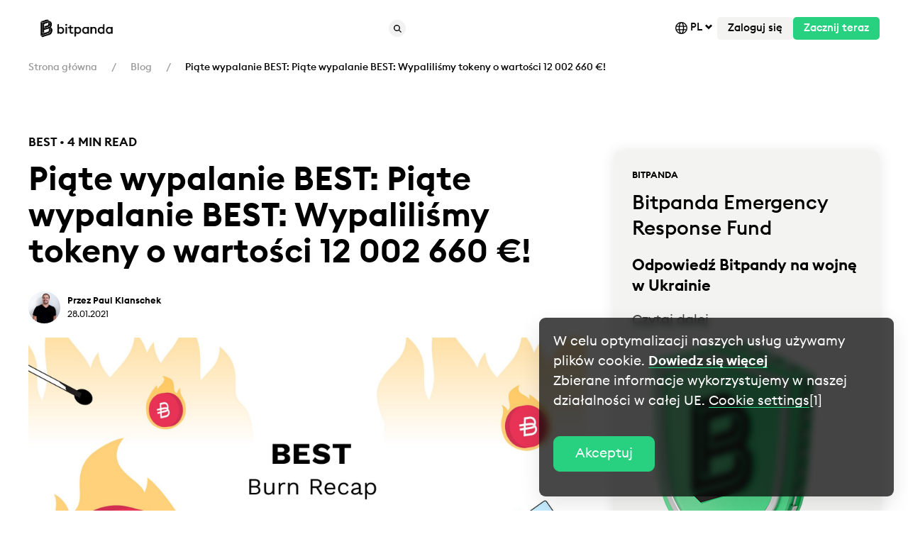

--- FILE ---
content_type: text/html
request_url: https://blog.bitpanda.com/pl/piate-wypalanie-best-piate-wypalanie-best-wypalilismy-tokeny-o-wartosci-x-xxx-xxxeu
body_size: 51010
content:
<!DOCTYPE html><html lang=pl><head><script src="https://www.googleoptimize.com/optimize.js?id="></script><script>if(document.cookie.match("uc_performance_v1_0=accepted")?.length){
            window.dataLayer.push({'event': 'optimize.activate'});
        }</script><meta charset=utf-8><title>Piąte wypalanie BEST: Piąte wypalanie BEST: Wypaliliśmy tokeny o wartości 12 002 660 €!</title><meta content=Bitpanda name=author><meta content="width=device-width, initial-scale=1.0" name=viewport><meta content=https://blog.bitpanda.com/pl/piate-wypalanie-best-piate-wypalanie-best-wypalilismy-tokeny-o-wartosci-x-xxx-xxxeu property=og:url><meta content=origin name=referrer><link href=https://cdn.bitpanda.com/media/redesign/favicon/favicon-32x32.png rel=icon sizes=32x32 type=image/png><link href=https://cdn.bitpanda.com/media/redesign/favicon/favicon-16x16.png rel=icon sizes=16x16 type=image/png><meta content="IE=EmulateIE11" http-equiv=X-UA-Compatible><link href=https://cdn.bitpanda.com rel=preconnect><link href=https://code.highcharts.com rel=preconnect><link href=https://cdn.segment.com rel=preconnect><link as=font crossorigin=anonymous href=https://cdn.bitpanda.com/media/fonts/bp-assets/bp-assets.woff2 rel=preload type=font/woff2><link as=font crossorigin=anonymous href=https://cdn.bitpanda.com/media/fonts/EuclidSquare/EuclidSquare-Regular.woff2 rel=preload type=font/woff2><link as=font crossorigin=anonymous href=https://cdn.bitpanda.com/media/fonts/EuclidSquare/EuclidSquare-Medium.woff2 rel=preload type=font/woff2><link as=font crossorigin=anonymous href=https://cdn.bitpanda.com/media/fonts/EuclidSquare/EuclidSquare-Semibold.woff2 rel=preload type=font/woff2><style>@font-face {
            font-family: 'bp-assets';
            src:
                url("https://cdn.bitpanda.com/media/fonts/bp-assets/bp-assets.woff2") format("woff2");
            font-weight: normal;
            font-style: normal;
            font-display: swap;
        }</style><style>@font-face {
            font-family: EuclidSquare;
            src:
                url("https://cdn.bitpanda.com/media/fonts/EuclidSquare/EuclidSquare-Regular.woff2") format("woff2"),
                url("https://cdn.bitpanda.com/media/fonts/EuclidSquare/EuclidSquare-Regular.woff") format("woff");
            font-weight: normal;
            font-style: normal;
            font-display: swap;
        }
        @font-face {
            font-family: EuclidSquare;
            src:
                url("https://cdn.bitpanda.com/media/fonts/EuclidSquare/EuclidSquare-Medium.woff2") format("woff2"),
                url("https://cdn.bitpanda.com/media/fonts/EuclidSquare/EuclidSquare-Medium.woff") format("woff");
            font-weight: 500;
            font-style: normal;
            font-display: swap;
        }

        @font-face {
            font-family: EuclidSquare;
            src:
                url("https://cdn.bitpanda.com/media/fonts/EuclidSquare/EuclidSquare-Semibold.woff2") format("woff2");
        url("https://cdn.bitpanda.com/media/fonts/EuclidSquare/EuclidSquare-Semibold.woff") format("woff");
            font-weight: 600;
            font-style: normal;
            font-display: swap;
        }</style><meta content="meta-description:
Spostrzeżenia naszego CEO, Paula Klanscheka, na temat piątego wypalania tokenu BEST. A także nasze nowe funkcje i perspektywy na rok 2021.
" name=description><meta content="Piąte wypalanie BEST: Piąte wypalanie BEST: Wypaliliśmy tokeny o wartości 12 002 660 €!" name=title><link href=https://blog.bitpanda.com/pl/piate-wypalanie-best-piate-wypalanie-best-wypalilismy-tokeny-o-wartosci-x-xxx-xxxeu rel=canonical><link href=https://blog.bitpanda.com/en/fifth-best-burn-our-strongest-burn-the-equivalent-of-eux-xxx-xxx hreflang=x-default rel=alternate><link href=https://blog.bitpanda.com/en/fifth-best-burn-our-strongest-burn-the-equivalent-of-eux-xxx-xxx hreflang=en rel=alternate><link href=https://blog.bitpanda.com/de/der-funfte-best-burn-unser-bisher-grosster-burn-im-wert-von-x-xxx-xxx-eu hreflang=de rel=alternate><link href=https://blog.bitpanda.com/fr/cinquieme-burn-de-best-notre-meilleur-burn-lequivalent-de-x-xxx-xxx-eu hreflang=fr rel=alternate><link href=https://blog.bitpanda.com/es/quinta-destruccion-de-best-nuestra-mayor-destruccion-por-un-importe-equivalente-a-x-xxx-xxx-euros hreflang=es rel=alternate><link href=https://blog.bitpanda.com/it/il-quinto-burning-di-best-il-quinto-burning-di-best-il-nostro-burning-piu-formidabile-pari-a-x-xxx-xxx-eu hreflang=it rel=alternate><link href=https://blog.bitpanda.com/pl/piate-wypalanie-best-piate-wypalanie-best-wypalilismy-tokeny-o-wartosci-x-xxx-xxxeu hreflang=pl rel=alternate><meta content="index, follow " name=robots><meta content="Piąte wypalanie BEST: Piąte wypalanie BEST: Wypaliliśmy tokeny o wartości 12 002 660 €!" property=og:title><meta content="meta-description:
Spostrzeżenia naszego CEO, Paula Klanscheka, na temat piątego wypalania tokenu BEST. A także nasze nowe funkcje i perspektywy na rok 2021.
" property=og:description><meta content=summary_large_image name=twitter:card><meta content="Piąte wypalanie BEST: Piąte wypalanie BEST: Wypaliliśmy tokeny o wartości 12 002 660 €!" name=twitter:title><meta content="W tym artykule, CEO Bitpandy, Paul Klanschek przedstawia piąte wypalanie tokenu BEST oraz podsumowuje wydarzenia związane z tym tokenem. Wypalanie odbywa się co kwartał. Zniszczeniu ulega aż 50% tokenów." name=twitter:description><meta content=https://blog.bitpanda.com/pl/piate-wypalanie-best-piate-wypalanie-best-wypalilismy-tokeny-o-wartosci-x-xxx-xxxeu name=twitter:url><meta content=https://cdn.bitpanda.com/media/blog/posts/fifth-best-burn-our-strongest-burn-the-equivalent-of-eux-xxx-xxx.jpg name=twitter:image><meta content=@TwinWinNerD name=twitter:creator><link href="https://cdn.bitpanda.com/app/v2/css/all.min.css?id=0a6b6e34d2ce5388c046c8290ba08dfd" rel=stylesheet><script src="https://cdn.bitpanda.com/app/v2/js/head.min.js?id=c9d8a7523921951f3dc02c71193d6fe4"></script><script async src="https://www.googletagmanager.com/gtag/js?id=UA-55274179-2"></script><script>window.dataLayer = window.dataLayer || [];
  function gtag(){dataLayer.push(arguments);}
  gtag('js', new Date());
  gtag('config', 'UA-55274179-2');</script><script>let apiUrls = {
            bpIcons: "https://bitpanda-broker-production-assets.s3-eu-west-1.amazonaws.com/static/cryptocoin/",
            base: "https://api.bitpanda.com/v1/",
            baseV2: "https://api.bitpanda.com/v2/",
            baseV3: "https://api.bitpanda.com/v3/"
        }</script><script>let utmTextReplace = {
            utmParameter: '',
            utmValue: '',
            cssSelector: '',
            text: '',
        }</script><script src=//geoip-js.com/js/apis/geoip2/v2.1/geoip2.js></script><script>window.adjustSettings = {
            appToken: 'ah9kxd8aooow',
            environment: 'production'
        }</script><script type=application/ld+json>{
                "@context":"https://schema.org",
                "@graph":
                [
                    {"@type":"Organization","@id":"https:\/\/bitpanda.com\/#organization","name":"Bitpanda","url":"https:\/\/www.bitpanda.com\/en","sameAs":["https:\/\/en.wikipedia.org\/wiki\/Bitpanda","https:\/\/www.facebook.com\/BITPANDA","https:\/\/twitter.com\/bitpanda","https:\/\/www.linkedin.com\/company\/bitpanda\/","https:\/\/www.wikidata.org\/wiki\/Q109391386","https:\/\/www.youtube.com\/c\/BitpandaOfficial","https:\/\/www.instagram.com\/bitpanda\/","https:\/\/www.reddit.com\/r\/bitpanda\/","https:\/\/vk.com\/bitpanda","https:\/\/apps.apple.com\/at\/app\/bitpanda-buy-bitcoin\/id1449018960","https:\/\/play.google.com\/store\/apps\/details?id=com.bitpanda.bitpanda","https:\/\/t.me\/bitpanda_announcements"],"logo":{"@type":"ImageObject","@id":"https:\/\/bitpanda.com\/#logo","inLanguage":"en-US","url":"https:\/\/cdn.bitpanda.com\/media\/Ukraine\/U-bitpanda-logo.svg","width":180,"height":180,"caption":"Bitpanda - Cryptocurrency, Stocks, Metals, and Indices Exchange"},"image":{"@id":"https:\/\/bitpanda.com\/#logo"}},
                    {"@type":"WebSite","@id":"https:\/\/bitpanda.com\/#website","url":"https:\/\/www.bitpanda.com\/en","name":"Bitpanda - Cryptocurrency, Stocks, Metals, and Indices Exchange","description":"Invest in what you believe in","publisher":{"@id":"https:\/\/bitpanda.com\/#organization"},"potentialAction":[{"@type":"SearchAction","target":"https:\/\/www.bitpanda.com\/en\/search?query={search_term_string}","query-input":"required name=search_term_string"}],"inLanguage":"en-US"}
                ]
            }</script><script type=application/ld+json>{
                "@context": "https://schema.org",
                "@type": "BreadcrumbList",
                "itemListElement": [
                    [{"@type":"ListItem","position":1,"name":"Strona g\u0142\u00f3wna","item":"https://bitpanda.com/pl"},{"@type":"ListItem","position":2,"name":"Blog","item":"https://blog.bitpanda.com/pl"},{"@type":"ListItem","position":3,"name":"Pi\u0105te wypalanie BEST: Pi\u0105te wypalanie BEST: Wypalili\u015bmy tokeny o warto\u015bci 12 002 660 \u20ac!"}]
                ]
            }</script><script type=application/ld+json>{"@context":"https://schema.org","@type":"Article","@id":"https://blog.bitpanda.com/pl/piate-wypalanie-best-piate-wypalanie-best-wypalilismy-tokeny-o-wartosci-x-xxx-xxxeu#article","isPartOf":{"@id":"https://blog.bitpanda.com/pl/piate-wypalanie-best-piate-wypalanie-best-wypalilismy-tokeny-o-wartosci-x-xxx-xxxeu#webpage"},"headline":"Pi\u0105te wypalanie BEST: Pi\u0105te wypalanie BEST: Wypalili\u015bmy tokeny o warto\u015bci 12 002 660 \u20ac!","url":"https://blog.bitpanda.com/pl/piate-wypalanie-best-piate-wypalanie-best-wypalilismy-tokeny-o-wartosci-x-xxx-xxxeu","datePublished":"2021-01-28T13:05:25+00:00","dateModified":"2021-11-10T13:58:41+00:00","description":"W tym artykule, CEO Bitpandy, Paul Klanschek przedstawia pi\u0105te wypalanie tokenu BEST oraz podsumowuje wydarzenia zwi\u0105zane z tym tokenem. Wypalanie odbywa si\u0119 co kwarta\u0142. Zniszczeniu ulega a\u017c 50% token\u00f3w.","articleSection":"Blog","inLanguage":"pl","publisher":{"@type":"Organization","@id":"https://bitpanda.com/#organization","name":"","url":"https://blog.bitpanda.com","logo":{"@type":"ImageObject","url":"https://cdn.bitpanda.com/media/"}},"image":{"@type":"ImageObject","@id":"https://cdn.bitpanda.com/media/blog/posts/fifth-best-burn-our-strongest-burn-the-equivalent-of-eux-xxx-xxx.jpg#primaryimage","url":"https://cdn.bitpanda.com/media/blog/posts/fifth-best-burn-our-strongest-burn-the-equivalent-of-eux-xxx-xxx.jpg","width":2000,"height":1200},"mainEntityOfPage":{"@type":"WebPage","id":"https://blog.bitpanda.com#webpage"},"author":{"@type":"Person","id":"Paul Klanschek#idAuthor","name":"Paul Klanschek","sameAs":["https://twitter.com/TwinWinNerD"],"image":{"@type":"ImageObject","url":"https://cdn.bitpanda.com/media/blog/authors/paul.jpg","width":834,"height":834}}}</script> <body class=blog-page style="position: unset;"><header id=layout-header><header><div class="bp-nav js-contains-anchor"><div class=bp-nav__container><div class=util-flex-shrink-0><a href=/pl><img alt=Bitpanda class=lazyload data-src=" https://cdn.bitpanda.com/media/affiliate-network-financeads/Banners/Logo/EN/Bitpanda_EN.png " height=40 width=136> </a> </div> <div class=util-visible-desktop><ul class=bp-nav__navigation><li id=js-primary-search-modal-toggler uk-toggle="target: #search-modal"><div class="bp-dropdown--search-button bp-nav__item"><a class=bp-nav__circle-button href=/><svg class=bp-symbol style="--bp-symbol-size: 11px;"><use xlink:href=#icon-magnifier></use> </svg> </a> </div> </li> <script>(function() {
            document.getElementById('js-primary-search-modal-toggler').addEventListener('click', function() {
                setTimeout(function(){
                        document.getElementById('search-input-modal').focus();}
                    ,500);
            });
        })();</script></ul> </div> <div class=util-visible-desktop><div><ul class=bp-nav__navigation><li class=bp-dropdown__align-anchor><div class=bp-nav__item><div class=bp-nav__item__text><svg class=bp-symbol style="vertical-align: text-top;"><use xlink:href=#icon-globe></use> </svg> PL <svg class=bp-symbol style="--bp-symbol-size: 10px; vertical-align: inherit;"><use xlink:href=#icon-chevron-down></use> </svg> </div> <div class="bp-dropdown bp-dropdown--padding-sm"><ul class=bp-dropdown__grid><li class=bp-dropdown__grid-list><ul><li><a class=bp-dropdown__item href=/en/fifth-best-burn-our-strongest-burn-the-equivalent-of-eux-xxx-xxx><div> English </div> </a> <li><a class=bp-dropdown__item href=/de/der-funfte-best-burn-unser-bisher-grosster-burn-im-wert-von-x-xxx-xxx-eu><div> Deutsch </div> </a> <li><a class=bp-dropdown__item href=/fr/cinquieme-burn-de-best-notre-meilleur-burn-lequivalent-de-x-xxx-xxx-eu><div> Français </div> </a> <li><a class=bp-dropdown__item href=/es/quinta-destruccion-de-best-nuestra-mayor-destruccion-por-un-importe-equivalente-a-x-xxx-xxx-euros><div> Español </div> </a> <li><a class=bp-dropdown__item href=/it/il-quinto-burning-di-best-il-quinto-burning-di-best-il-nostro-burning-piu-formidabile-pari-a-x-xxx-xxx-eu><div> Italiano </div> </a> <li><a class=bp-dropdown__item href=/pl/piate-wypalanie-best-piate-wypalanie-best-wypalilismy-tokeny-o-wartosci-x-xxx-xxxeu><div> Polski </div> </a> </ul> </ul> </div></div> </ul> </div> <div><a class=bp-button href=https://account.bitpanda.com/pl/login title="Zaloguj się">Zaloguj się</a></div> <div><a class="bp-button bp-button--primary" href=https://account.bitpanda.com/pl/register target=_blank title="Zacznij teraz">Zacznij teraz</a></div></div> <div class=util-visible-mobile><div><a class="bp-button bp-button--primary" href=https://account.bitpanda.com/pl/register target=_blank title="Zacznij teraz">Zacznij teraz</a></div> <div><button class="bp-button bp-button--transparent" onclick=toggleOffcanvas();><svg class=bp-symbol style="--bp-symbol-size: 20px;"><use xlink:href=#icon-hamburger></use></svg> </button> </div></div></div> </div> <script>function toggleTarget(e) {
        const item = e.currentTarget;
        const currentTarget = document.getElementById(e.currentTarget.getAttribute("bp-expand"));
        if (currentTarget !== activeTarget) {
            activeTarget.setAttribute("aria-expanded", "false");
            currentTarget.setAttribute("aria-expanded", "true");
            activeTarget = currentTarget;

            activeItem.setAttribute("aria-current", "false");
            item.setAttribute("aria-current", "true");
            activeItem = item;
        }
    }
    let activeTarget = document.getElementById("bp-expand-1");
    let activeItem = document.querySelectorAll("[bp-expand=bp-expand-1]")[0];
    document.querySelectorAll("[bp-expand]").forEach(function (item) {
        item.addEventListener("mouseenter", toggleTarget, false);
        item.addEventListener("focus", toggleTarget, false);
    });</script> <div aria-expanded=false class=bp-offcanvas><div class=bp-offcanvas__header><a href=/pl><img alt=Bitpanda class=lazyload data-src=" https://cdn.bitpanda.com/media/affiliate-network-financeads/Banners/Logo/EN/Bitpanda_EN.png " height=40 width=136> </a> <button class="bp-button bp-button--transparent" onclick=toggleOffcanvas();><svg class=bp-symbol><use xlink:href=#icon-close></use> </svg> </button></div> <div class=bp-offcanvas__search-area><div class="bp-form-element bp-form-element--can-focus bp-form-element--large" id=js-mobile-search-modal-toggler uk-toggle="target: #search-modal"><input placeholder=Wyszukaj type=search> <svg class=bp-symbol><use xlink:href=#icon-magnifier></use> </svg></div> <script>(function() {
                    document.getElementById('js-mobile-search-modal-toggler').addEventListener('click', function() {
                        setTimeout(function(){
                                document.getElementById('search-input-modal').focus();}
                            ,500);
                    });
                })();</script> <div class="bp-form-element bp-form-element--can-focus bp-form-element--large"><svg class=bp-symbol><use xlink:href=#icon-globe></use> </svg> <select id=js-offcanvas-language-switcher name="" onchange=changeLanguage(this)><option value=/en/fifth-best-burn-our-strongest-burn-the-equivalent-of-eux-xxx-xxx>English <option value=/de/der-funfte-best-burn-unser-bisher-grosster-burn-im-wert-von-x-xxx-xxx-eu>Deutsch <option value=/fr/cinquieme-burn-de-best-notre-meilleur-burn-lequivalent-de-x-xxx-xxx-eu>Français <option value=/es/quinta-destruccion-de-best-nuestra-mayor-destruccion-por-un-importe-equivalente-a-x-xxx-xxx-euros>Español <option value=/it/il-quinto-burning-di-best-il-quinto-burning-di-best-il-nostro-burning-piu-formidabile-pari-a-x-xxx-xxx-eu>Italiano <option selected value=/pl/piate-wypalanie-best-piate-wypalanie-best-wypalilismy-tokeny-o-wartosci-x-xxx-xxxeu>Polski</select></div></div> <div class=bp-offcanvas__body><nav id=js-offcanvas-nav><ul></ul> </nav> </div> <div class=bp-offcanvas__footer><a class="bp-button bp-button--large" href=https://account.bitpanda.com/pl/login title="Zaloguj się">Zaloguj się</a> <a class="bp-button bp-button--large bp-button--primary" href=https://account.bitpanda.com/pl/register target=_blank title="Zacznij teraz">Zacznij teraz</a></div></div> <script>function minimiseAll() {
        document.querySelectorAll("#js-offcanvas-nav > ul > li").forEach(function(li) {
            li.setAttribute("aria-expanded", false);
        })
    }
    document.querySelectorAll("#js-offcanvas-nav > ul > li").forEach(function(li) {
        li.addEventListener("click", function(e) {
            if(e.currentTarget.getAttribute("aria-expanded") === "true") {
                e.currentTarget.setAttribute("aria-expanded", false);
            } else {
                minimiseAll();
                e.currentTarget.setAttribute("aria-expanded", true);
            }
        });
    })
    function toggleOffcanvas(e) {
        const offcanvas = document.querySelectorAll(".bp-offcanvas")[0];
        if(offcanvas.getAttribute("aria-expanded") === "false") {
            offcanvas.setAttribute("aria-expanded", "true");
        } else {
            offcanvas.setAttribute("aria-expanded", "false");
        }
    }
    function changeLanguage(e) {
        document.location = e.value;
    }</script></header> <script>const ENTER_KEY_CODE = 13;

    $(document).ready(function () {
        $('#search-input-modal').keydown(function (event) {
            const keyCode = (event.keyCode ? event.keyCode : event.which);
            if (keyCode === ENTER_KEY_CODE) {
                const searchFilter = 'blog' || '';
                const searchLink = `https://www.bitpanda.com/en/search?${searchFilter.length === 0 ? '' : 'filter=' + searchFilter + '&'}query=${$(this).val()}`;
                document.location.href = searchLink;
            }
        });
    });</script></header> <section id=layout-content tabindex=-1><section class=bp-breadcrumb><div class=uk-container><ul class=uk-breadcrumb><li><a href=https://www.bitpanda.com/pl>Strona główna</a><li><a href=/pl>Blog</a><li><span>Piąte wypalanie BEST: Piąte wypalanie BEST: Wypaliliśmy tokeny o wartości 12 002 660 €!</span> </ul> </div> </section> <div class="blog-category blog-module blog-post"><section class=uk-section style="overflow: hidden;"><div class=uk-container><div class=uk-grid><div class=uk-width-2-3@m><p class=blog-post--tagline>BEST &bull; 4 min read <h1 class=blog-post--title>Piąte wypalanie BEST: Piąte wypalanie BEST: Wypaliliśmy tokeny o wartości 12 002 660 €!</h1> <div class="blog-post--avatar-container uk-flex uk-flex-middle"><img alt="Paul Klanschek" class=blog-post--avatar src=https://cdn.bitpanda.com/media/blog/authors/paul.jpg> <p class=blog-post--avatar-title><span>Przez Paul Klanschek</span><br> <span class=blog-post--date>28.01.2021</span></div> <picture class=blog-post--banner><source data-srcset=https://cdn.bitpanda.com/media/blog/posts/fifth-best-burn-our-strongest-burn-the-equivalent-of-eux-xxx-xxx.jpg type=image/webp><source data-srcset=https://cdn.bitpanda.com/media/blog/posts/fifth-best-burn-our-strongest-burn-the-equivalent-of-eux-xxx-xxx.jpg type=image/png><img alt="" class=lazyload data-src=https://cdn.bitpanda.com/media/blog/posts/fifth-best-burn-our-strongest-burn-the-equivalent-of-eux-xxx-xxx.jpg> </picture> <p class=blog-post--excerpt>W tym artykule, CEO Bitpandy, Paul Klanschek przedstawia piąte wypalanie tokenu BEST oraz podsumowuje wydarzenia związane z tym tokenem. Wypalanie odbywa się co kwartał. Zniszczeniu ulega aż 50% tokenów. <div class="blog-post--content module-text"><div class=module-text__content><p><em>Przeczytaj ten artyku&#322; w j&#281;zyku <a href=https://blog.bitpanda.com/de/der-funfte-best-burn-unser-bisher-grosster-burn-im-wert-von-x-xxx-xxx-eu>niemieckim</a>, <a href=https://blog.bitpanda.com/fr/cinquieme-burn-de-best-notre-meilleur-burn-lequivalent-de-x-xxx-xxx-eu>francuskim</a>, <a href=https://blog.bitpanda.com/es/quinta-destruccion-de-best-nuestra-mayor-destruccion-por-un-importe-equivalente-a-x-xxx-xxx-euros>hiszpa&#324;skim</a>, <a href=https://blog.bitpanda.com/tr/besinci-best-burn-eux-xxx-xxx-degerinde-simdiye-kadarki-en-buyuk-burn>tureckim</a>, <a href=https://blog.bitpanda.com/it/il-quinto-burning-di-best-il-quinto-burning-di-best-il-nostro-burning-piu-formidabile-pari-a-x-xxx-xxx-eu>w&#322;oskim</a> lub <a href=https://blog.bitpanda.com/en/fifth-best-burn-our-strongest-burn-the-equivalent-of-eux-xxx-xxx>angielskim</a>.</em><br><br>Pierwsze wypalanie tokenu BEST w tym roku zosta&#322;o w&#322;a&#347;nie zako&#324;czone. Wypalili&#347;my (zniszczyli&#347;my) 35 722 204 BEST - r&oacute;wnowarto&#347;&#263; 12 002 660 &euro;! Ko&#324;c&oacute;wka 2020 roku by&#322;a bardzo udana, co prze&#322;o&#380;y&#322;o si&#281; na ilo&#347;&#263; w&#322;a&#347;nie wypalonych token&oacute;w BEST. Wystarczy por&oacute;wna&#263;: Nasze poprzednie wypalanie mia&#322;o miejsce 29 pa&#378;dziernika 2020 roku, spalili&#347;my wtedy 28 309 516 BEST - r&oacute;wnowarto&#347;&#263; 2 462 928 euro. Wypalamy tokeny co kwarta&#322;. B&#281;dziemy kontynuowa&#263; ten proces, a&#380; zniszczymy 50% token&oacute;w. W tym wpisie, CEO Bitpandy, Paul Klanschek, udziela czytelnikom informacji na temat wypalania i przedstawia najnowsze, naprawd&#281; ekscytuj&#261;ce, wie&#347;ci o BEST.<br><p>Drodzy cz&#322;onkowie spo&#322;eczno&#347;ci Bitpanda,<p>Z przyjemno&#347;ci&#261; og&#322;aszam, &#380;e w&#322;a&#347;nie zako&#324;czyli&#347;my pierwsze w tym roku, a pi&#261;te og&oacute;lnie wypalanie tokenu BEST. Chcia&#322;bym podzi&#281;kowa&#263; wszystkim za ubieganie si&#281; o nagrody BEST i korzystanie z tego tokenu do uiszczania prowizji handlowych i op&#322;at na Bitpanda i Bitpanda Pro! Cieszymy si&#281; ze wzrostu liczby u&#380;ytkownik&oacute;w korzystaj&#261;cych z BEST w celu op&#322;acania prowizji lub comiesi&#281;cznego zdobywania nagr&oacute;d.<p>Nale&#380;y pami&#281;ta&#263;, &#380;e tokeny BEST, kt&oacute;re wypalili&#347;my, pochodzi&#322;y od u&#380;ytkownik&oacute;w, kt&oacute;rzy u&#380;ywaj&#261; ich do uiszczania prowizji handlowych i op&#322;at na Bitpanda i Bitpanda Pro.<p>Podczas dzisiejszego wypalania po raz kolejny zniszczyli&#347;my ponad 25% BEST u&#380;ytych do uiszczenia prowizji handlowych i op&#322;at od 29 pa&#378;dziernika 2020 a&#380; do dzi&#347;. Regularne wypalanie token&oacute;w jest cz&#281;&#347;ci&#261; naszej og&oacute;lnej strategii, o kt&oacute;rej mo&#380;na dowiedzie&#263; si&#281; wi&#281;cej w<a href=https://panda-assets.ams3.digitaloceanspaces.com/pdfs/best/bitpanda-best-vision-paper.pdf> dokumencie przedstawiaj&#261;cym wizj&#281; Bitpandy</a>.<p>Wszystkie informacje dotycz&#261;ce pi&#261;tego wypalenia BEST, w tym te o ca&#322;kowitej poda&#380;y i samej operacji wypalania mo&#380;na znale&#378;&#263; <a href=https://etherscan.io/tx/0xb2f4831db74002da9a2682b8d44a102a273867fe2cc811e8f927e4abc1623c78>tutaj</a>.</p><img alt="" class="fr-dib fr-fic" src=https://cdn.bitpanda.com/media/blog/posts/piate-wypalanie-best-piate-wypalanie-best-wypalilismy-tokeny-o-wartosci-x-xxx-xxxeu/fifthBESTburnInfographic_PL.png style="width: 300px;"><h2 id=najnowsze-wiadomo-ci-na-temat-best>Najnowsze wiadomo&#347;ci na temat BEST</h2><h3 id=w-ci-gu-miesi-ca-liczba-nagr-d-best-wzros-a-o-33->W ci&#261;gu miesi&#261;ca liczba nagr&oacute;d BEST wzros&#322;a o 33%</h3><p>Jak wi&#281;kszo&#347;&#263; z was ju&#380; wie, mo&#380;ecie zwi&#281;kszy&#263; ilo&#347;&#263; posiadanych BEST nawet o 12,68% w skali roku dzi&#281;ki naszemu<a href=https://blog.bitpanda.com/en/introducing-best-rewards-collect-more-than-12-of-additional-best-every-year> programowi lojalno&#347;ciowemu z nagrodami: BEST Rewards</a>. Wspaniale jest widzie&#263;, jak liczba u&#380;ytkownik&oacute;w, odbieraj&#261;cych nagrody BEST ro&#347;nie co miesi&#261;c - w grudniu i styczniu pobili&#347;my kolejne rekordy! Od grudnia odnotowali&#347;my ponad 33% wzrost liczby u&#380;ytkownik&oacute;w, kt&oacute;rzy odbieraj&#261; nagrody BEST. Z niecierpliwo&#347;ci&#261; czekam na wynik, jaki uda si&#281; osi&#261;gn&#261;&#263; w nadchodz&#261;cych miesi&#261;cach.<h3 id=wyj-tkowe-korzy-ci-jakie-bitpanda-card-oferuje-u-ytkownikom-best-vip>Wyj&#261;tkowe korzy&#347;ci, jakie Bitpanda Card oferuje u&#380;ytkownikom BEST VIP</h3><p>Niedawno zaprezentowali&#347;my kart&#281; <a href=https://www.bitpanda.com/pl/card>Bitpanda Card</a>, kt&oacute;r&#261; mo&#380;na ju&#380; zam&oacute;wi&#263; w przedsprzeda&#380;y. Jako BEST VIP, mo&#380;na uzyska&#263; wyj&#261;tkowe korzy&#347;ci, w tym do 2,00% zwrotu got&oacute;wki w Bitcoin (BTC), nielimitowane darmowe wyp&#322;aty z bankomat&oacute;w, a tak&#380;e obni&#380;ki op&#322;at FX. List&#281; wszystkich korzy&#347;ci znajdziesz <a href=https://www.bitpanda.com/pl/card/benefits>tutaj</a>.<h3 id=u-ytkownicy-best-vip-g-osuj-na-monety-po-raz-czwarty>U&#380;ytkownicy BEST VIP g&#322;osuj&#261; na monety po raz czwarty</h3><p>24 listopada 2020 roku og&#322;osili&#347;my czwarte g&#322;osowanie, podczas kt&oacute;rego u&#380;ytkownicy BEST VIP mogli zdecydowa&#263;, kt&oacute;re monety i tokeny chcieliby zobaczy&#263; na Bitpanda. Wszystkie szczeg&oacute;&#322;y znajdziesz<a href=https://blog.bitpanda.com/en/best-vips-coin-vote-4> w tym artykule</a>. U&#380;ytkownicy BEST VIP g&#322;osuj&#261; na monety regularnie, wi&#281;c ju&#380; wkr&oacute;tce przeka&#380;emy ci kolejne wie&#347;ci na ten temat.<h3 id=perspektywy-na-rok-2021>Perspektywy na rok 2021</h3><p>W 2021 roku dokonali&#347;my r&oacute;wnie&#380; kilku zmian zwi&#261;zanych z BEST. 1 stycznia 2021 r. obni&#380;yli&#347;my wysoko&#347;&#263; zni&#380;ki w op&#322;atach BEST z 25% do 20% i zwi&#281;kszyli&#347;my minimaln&#261; warto&#347;&#263; BEST dla funkcji pobierania op&#322;at BEST z 0,12 &euro; do 0,132 &euro;. Pami&#281;taj jednak, &#380;e je&#347;li cena BEST b&#281;dzie wy&#380;sza ni&#380; 0,132 &euro;, odpowiednia cena rynkowa zostanie naliczona przy korzystaniu z BEST do uiszczania prowizji handlowych na Bitpandzie i Bitpandzie Pro. Oczywi&#347;cie na 2021 roku przygotowali&#347;my dla was jeszcze inne ekscytuj&#261;ce funkcje.<h3 id=nadchodz-ce-wypalania-tokenu-best>Nadchodz&#261;ce wypalania tokenu BEST</h3><p>Przedstawili&#347;my wam ju&#380; nasze plany dotycz&#261;ce wypalania tokenu BEST, ale chcemy przypomnie&#263;, &#380;e nast&#281;pny raz b&#281;dziemy wypala&#263; ten token w kwietniu.</p><img alt="" class="fr-dib fr-fic" src=https://cdn.bitpanda.com/media/blog/posts/piate-wypalanie-best-piate-wypalanie-best-wypalilismy-tokeny-o-wartosci-x-xxx-xxxeu/Bitpanda-BEST-token-burn-timeline_PL.png style="width: 300px;"><p>Jestem bardzo podekscytowany wzrostem cen BEST, a tak&#380;e funkcjami, kt&oacute;re wkr&oacute;tce wprowadzimy. BEST nadal b&#281;dzie odgrywa&#263; wa&#380;n&#261; rol&#281; w naszej strategii og&oacute;lnej, tak jak w poprzednich latach. Aby by&#263; na bie&#380;&#261;co z wszystkimi nowo&#347;ciami, kt&oacute;rych w tym roku na pewno nie zabraknie, obserwuj nasz blog i profile na mediach spo&#322;eczno&#347;ciowych.<p>Na 2021 rok zaplanowali&#347;my wiele ekscytuj&#261;cych projekt&oacute;w. Ciesz&#281; si&#281;, &#380;e mamy tak wspania&#322;y zesp&oacute;&#322; i u&#380;ytkownik&oacute;w, kt&oacute;rzy wierz&#261; w wizj&#281; Bitpandy.<p>Paul Klanschek<p>CEO i wsp&oacute;&#322;za&#322;o&#380;yciel Bitpandy<p><br> </div> </div> <div class="author-box blog-card uk-card"><div class=author-box--top><img alt="Paul Klanschek" class=author-box--avatar src=https://cdn.bitpanda.com/media/blog/authors/paul.jpg> <div><p class=author-box--title> Paul Klanschek <p class=author-box--description> Co-founder &amp; CEO </div></div> <hr> <div class="blog-post--share-icons uk-flex uk-flex-between uk-flex-middle"><p>Udostępnij ten artykuł na social mediach <ul class=footer__social><li><a class="footer__social--twitter footer__social__icon" href="https://twitter.com/intent/tweet?text=https://blog.bitpanda.com/pl/piate-wypalanie-best-piate-wypalanie-best-wypalilismy-tokeny-o-wartosci-x-xxx-xxxeu" rel="noopener noreferrer" target=_blank></a> <li><a class="footer__social--facebook footer__social__icon" href="http://www.facebook.com/share.php?u=https://blog.bitpanda.com/pl/piate-wypalanie-best-piate-wypalanie-best-wypalilismy-tokeny-o-wartosci-x-xxx-xxxeu" rel="noopener noreferrer" target=_blank></a> <li><a class="footer__social--linkedin footer__social__icon" href="https://www.linkedin.com/shareArticle?url=https://blog.bitpanda.com/pl/piate-wypalanie-best-piate-wypalanie-best-wypalilismy-tokeny-o-wartosci-x-xxx-xxxeu&title=Piąte wypalanie BEST: Piąte wypalanie BEST: Wypaliliśmy tokeny o wartości 12 002 660 €!" rel="noopener noreferrer" target=_blank></a> <li><a class="footer__social--telegram footer__social__icon" href="https://telegram.me/share/url?url=https://blog.bitpanda.com/pl/piate-wypalanie-best-piate-wypalanie-best-wypalilismy-tokeny-o-wartosci-x-xxx-xxxeu&text=Piąte wypalanie BEST: Piąte wypalanie BEST: Wypaliliśmy tokeny o wartości 12 002 660 €!" rel="noopener noreferrer" target=_blank></a> </ul></div></div></div> <div class="blog-post--sidebar uk-width-1-3@m"><div class="academy-card blog-card uk-card"><div class=uk-card-body><p class=blog-card--category>BITPANDA <h3 class="newsletter-card--title uk-text-bold">Bitpanda Emergency Response Fund</h3> <p class="blog-card--title uk-card-title">Odpowiedź Bitpandy na wojnę w Ukrainie</p> <a class="blog-link uk-link" href=https://blog.bitpanda.com/pl/wiadomosc-od-zalozycieli-odpowiedz-bitpandy-na-wojne-w-ukrainie>Czytaj dalej</a> <img alt="" src=https://cdn.bitpanda.com/media/Feature%203.0/security-page/bp_security_Redshift-Static_Main_main-cam_MP14-M1P-08094_2022-11-14_10-42-18_0001_SMALLER.png></div> </div> <div class="blog-post--popular-posts uk-visible@m"><h3 class=uk-margin-medium-top>Popularne wpisy</h3> <div class="blog-card uk-card"><a class=blog-card--container href=https://blog.bitpanda.com/pl/bitpanda-bezpieczne-i-proste-inwestowanie><div class=uk-card-body><div class=uk-disabled><p class=blog-card--category>News &bull; 3 min read <h3 class="blog-card--title uk-card-title">Bitpanda: Bezpieczne i proste inwestowanie</h3></div> </div> </a> </div> <div class="blog-card uk-card"><a class=blog-card--container href=https://blog.bitpanda.com/pl/metale-szlachetne-bezpieczna-przystan><div class=uk-card-body><div class=uk-disabled><p class=blog-card--category>Education &bull; 7 min read <h3 class="blog-card--title uk-card-title">Metale szlachetne: Bezpieczna przystań?</h3></div> </div> </a> </div> <div class="blog-card uk-card"><a class=blog-card--container href=https://blog.bitpanda.com/pl/wiadomosc-od-zalozycieli-odpowiedz-bitpandy-na-wojne-w-ukrainie><div class=uk-card-body><div class=uk-disabled><p class=blog-card--category>News &bull; 4 min read <h3 class="blog-card--title uk-card-title">Wiadomość od Założycieli | Odpowiedź Bitpandy na wojnę w Ukrainie</h3></div> </div> </a> </div></div></div></div> </div> </section> <hr> <section class="blog-post--more uk-section" style="overflow: hidden;"><div class=uk-container><h2>Powiązane artykuły</h2> <div class=blog-category--container><div class=row-span-3><div class="blog-card uk-card"><a class=blog-card--container href=https://blog.bitpanda.com/pl/best-of-best-8-wypalanie-BEST><div class="animated uk-card-media-top uk-position-relative"><picture><source data-srcset=https://cdn.bitpanda.com/media/BEST-Burn-8-bitpanda-blog-pl.jpg type=image/webp><source data-srcset=https://cdn.bitpanda.com/media/BEST-Burn-8-bitpanda-blog-pl.jpg type=image/png><img alt="" class=lazyload data-src=https://cdn.bitpanda.com/media/BEST-Burn-8-bitpanda-blog-pl.jpg title=BEST-Burn-8-bitpanda-blog-pl> </picture> </div> <div class=uk-card-body><div class=uk-disabled><p class=blog-card--category>BEST &bull; 4 min read <h3 class="blog-card--title uk-card-title">The best of BEST- 8 wypalanie BEST</h3> <p>Właśnie zakończyło się ósme wypalenie tokenów BEST:...</div> <p class="blog-link uk-link">Czytaj dalej</div></a> </div> </div> <div class=row-span-3><div class="blog-card uk-card"><a class=blog-card--container href=https://blog.bitpanda.com/pl/wszystkiego-najlepszego-best-swietuj-z-nami-i-wygrywaj><div class="animated uk-card-media-top uk-position-relative"><picture><source data-srcset=https://cdn.bitpanda.com/media/blog/posts/happy-birthday-best-celebrate-with-us-and-win.jpg type=image/webp><source data-srcset=https://cdn.bitpanda.com/media/blog/posts/happy-birthday-best-celebrate-with-us-and-win.jpg type=image/png><img alt="" class=lazyload data-src=https://cdn.bitpanda.com/media/blog/posts/happy-birthday-best-celebrate-with-us-and-win.jpg> </picture> </div> <div class=uk-card-body><div class=uk-disabled><p class=blog-card--category>BEST &bull; 6 min read <h3 class="blog-card--title uk-card-title">Wszystkiego najlepszego BEST - świętuj z nami i wygrywaj</h3> <p>7 sierpnia obchodzimy drugą rocznicę wprowadzenia BEST i zamierzamy...</div> <p class="blog-link uk-link">Czytaj dalej</div></a> </div> </div> <div><div class="blog-card uk-card"><a class=blog-card--container href=https://blog.bitpanda.com/pl/najlepsze-dopiero-przed-nami-podsumowanie-siodmego-wypalania-best><div class=uk-card-body><div class=uk-disabled><p class=blog-card--category>BEST &bull; 5 min read <h3 class="blog-card--title uk-card-title">Najlepsze dopiero przed nami: podsumowanie siódmego wypalania BEST</h3></div> </div> </a> </div> </div> <div><div class="blog-card uk-card"><a class=blog-card--container href=https://blog.bitpanda.com/pl/best-recap-13-pl><div class=uk-card-body><div class=uk-disabled><p class=blog-card--category>BEST &bull; 3 min read <h3 class="blog-card--title uk-card-title">BEST Recap #13</h3></div> </div> </a> </div> </div> <div><div class="blog-card uk-card"><a class=blog-card--container href=https://blog.bitpanda.com/pl/szoste-wypalanie-best-podsumowanie-ostatnich-wydarzen><div class=uk-card-body><div class=uk-disabled><p class=blog-card--category>BEST &bull; 4 min read <h3 class="blog-card--title uk-card-title">Szóste wypalanie BEST: Wypaliliśmy tokeny o wartości 51 577 974 €!</h3></div> </div> </a> </div> </div></div> <div class="uk-align-center uk-flex uk-flex-center"><a class="blog-link uk-link" href=/pl>Zobacz wszystkie artykuły</a> </div></div> </section></div> <script async charset=utf-8 defer src=https://platform.twitter.com/widgets.js></script> <section class="default footerbanner uk-section" style="display: none;"><div class=uk-container><div class=uk-grid><div class="uk-margin-medium-top uk-text-small"><p><em>Bitpanda GmbH ve grup şirketleri (Bitpanda) Türk Parasının Kıymetini’nin Korunması Hakkında 32 sayılı Karar’ın 2/b maddesine göre Türkiye’de yerleşik sayılan hiçbir kişiye yönelik olarak 6362 sayılı Sermaye Piyasası Kanunu başta olmak üzere Türkiye Cumhuriyeti Devleti mevzuatı hükümleri gereği Türkiye’de faaliyet izni gerektiren hiçbir sermaye piyasası faaliyetine dair hizmet sunmamaktadır. Şayet Bitpanda’nın yabancı sermaye piyasalarında vermiş olduğu hizmetlerden Türkiye’de yerleşik kişilerin faydalandığı tespit edilecek olursa tüm zararları kullanıcıya ait olmak üzere bu hizmetler ivedilikle sona erdirilecektir.</em> </div> </div> </div> </section></section> <footer id=layout-footer><footer class=footer><section class=footer__main><div class=uk-container><div uk-grid=""><div class="uk-flex uk-width-auto@s uk-width1-1"><a href=https://www.bitpanda.com/pl><img alt=Bitpanda class=lazyload data-src=" https://cdn.bitpanda.com/media/New%20navigation_Rebrand%203.0/Bitpanda_EN_trimmed.png " height=40 width=136> </a> </div> </div> <div uk-grid=""><div class=uk-width-1-1><nav class="uk-child-width-1-2@s uk-child-width-1-4@m" uk-grid=""><div class=footer__main__nav><span class=footer__main__nav__title> Inwestuj </span> <ul><li><a href=https://www.bitpanda.com/pl/kursy/kryptowaluty>Kryptowaluty</a> <li><a href=https://www.bitpanda.com/pl/kursy/crypto-index>Indeksy kryptowalut</a> <li><a href=https://www.bitpanda.com/pl/kursy/akcje>Akcje*</a> <li><a href=https://www.bitpanda.com/pl/kursy/etf>ETF-y*</a> <li><a href=https://www.bitpanda.com/pl/kursy/metale-szlachetne>Metale</a></ul></div> <div class=footer__main__nav><span class=footer__main__nav__title> Zarabiaj </span> <ul><li><a href=https://www.bitpanda.com/pl/staking>Staking</a> <li><a href=https://www.bitpanda.com/pl/bitpanda-ecosystem-token>BEST</a> <li><a href=https://www.bitpanda.com/pl/program-partnerski>Zostań partnerem</a> <li><a href=https://www.bitpanda.com/pl/program-tell-a-friend>Tell-a-Friend</a></ul></div> <div class=footer__main__nav><span class=footer__main__nav__title> Ucz się </span> <ul><li><a href=https://support.bitpanda.com/hc/pl/articles/360001705580-Jestem-nowy-na-Bitpanda-Od-czego-zacz%C4%85%C4%87 target=_blank>Kupić swoje pierwsze aktywa cyfrowe</a> <li><a href=https://blog.bitpanda.com/pl/skad-takie-zainteresowanie-nft/>Czym są tokeny NFT?</a></ul></div> <div class=footer__main__nav><span class=footer__main__nav__title> Funkcje </span> <ul><li><a href=https://www.bitpanda.com/pl/payments>Payments</a> <li><a href=https://www.bitpanda.com/pl/plan-oszczednosciowy>Savings</a> <li><a href=https://www.bitpanda.com/pl/wymiana-aktywow>Swap</a> <li><a href=https://www.bitpanda.com/pl/plus-wyzsze-limity>Plus</a></ul></div> <div class=footer__main__nav><span class=footer__main__nav__title> Produkty </span> <ul><li><a href=https://www.bitpanda.com/pl/card>Card</a> <li><a href=https://www.bitpanda.com/pl/best>BEST</a> <li><a href=https://pantos.io/ target=_blank>Pantos</a> <li><a href=https://www.bitpanda.com/pl/aplikacja-ios-android>App</a></ul></div> <div class=footer__main__nav><span class=footer__main__nav__title> Najlepsze Aktywa </span> <ul><li><a href=https://www.bitpanda.com/pl/kursy/bitcoin-btc>Kup Bitcoin</a> <li><a href=https://www.bitpanda.com/pl/kursy/shiba-inu-shib>Kup Shiba Inu</a> <li><a href=https://www.bitpanda.com/pl/kursy/ethereum-eth>Kup Ethereum</a> <li><a href=https://www.bitpanda.com/pl/kursy/ripple-xrp>Kup Ripple</a> <li><a href=https://www.bitpanda.com/pl/kursy/bitpanda-ecosystem-token-best>Kup Bitpanda Ecosystem Token</a></ul></div> <div class=footer__main__nav><span class=footer__main__nav__title> Bitpanda Technology Solutions </span> <ul><li><a href=https://www.bitpanda.com/en/tech>Home</a> <li><a href=https://www.bitpanda.com/en/tech/customers>Customers</a> <li><a href=https://www.bitpanda.com/en/tech/partners>Partners</a> <li><a href=https://www.bitpanda.com/en/tech/insights>Insights</a></ul></div> <div class=footer__main__nav><span class=footer__main__nav__title>Pobierz aplikację</span> <div class="js-bp3-cta-button module-text__buttons"><a class="bp-button-googleplay tk-get-app-button" href="https://7lr8.adj.st/web.bitpanda.com/user/register/:ref?tag=:tag&amp;irclickid=:irclickid&amp;adj_t=n8kfqpk&amp;adj_fallback=https%3A%2F%2Fplay.google.com%2Fstore%2Fapps%2Fdetails%3Fid%3Dcom.bitpanda.bitpanda" id=google-play-button></a> <a class="bp-button-appstore tk-get-app-button" href="https://7lr8.adj.st/user/register/:ref?tag=:tag&amp;irclickid=:irclickid&amp;adj_t=n8kfqpk&amp;adj_fallback=https%3A%2F%2Fapps.apple.com%2Fat%2Fapp%2Fbitpanda%2Fid1449018960" id=app-store-button></a></div> <script>window.initScriptLater = function (scriptUrl, fallback) {
        const script = document.createElement("script");
        script.onload = fallback;
        script.src = scriptUrl;

        document.addEventListener("readystatechange", () => {
            if (document.readyState === "interactive") {
                document.head.appendChild(script);
            }
        });
    };

    window.initScriptLater("https://cdn.bitpanda.com/app/v2/js/cta-button.min.js?id=d34a8a89944479eef669417eb9f8e3c5", () =>
        window.initCtaButton()
    );</script></div></nav> </div> </div></div> </section> <section class=footer__navbar><div class=uk-container><div class="uk-child-width-auto@s uk-flex-between uk-flex-middle" uk-grid=""><div><div class=uk-flex></div> </div> <div><ul><li><a href=https://www.bitpanda.com/pl/o-nas>O nas</a> <li><a href=https://www.bitpanda.com/en/career>Kariera</a> <li><a href=https://www.bitpanda.com/pl/prasowe-do-pobrania>Informacje prasowe</a> <li><a href=https://blog.bitpanda.com/pl>Blog</a> <li><a href=https://support.bitpanda.com/hc/pl>Pomoc</a></ul> </div> <div><ul class=footer__social><li><a class="footer__social--facebook footer__social__icon" href=https://www.facebook.com/BITPANDA></a> <li><a class="footer__social--twitter footer__social__icon" href=https://twitter.com/bitpanda></a> <li><a class="footer__social--telegram footer__social__icon" href=https://support.bitpanda.com/hc/en-us/articles/360000262720></a> <li><a class="footer__social--reddit footer__social__icon" href=https://www.reddit.com/r/bitpanda/></a> <li><a class="footer__social--linkedin footer__social__icon" href=https://www.linkedin.com/company/bitpanda/></a> <li><a class="footer__social--youtube footer__social__icon" href="https://www.youtube.com/c/BitpandaOfficial?view_as=subscriber"></a> <li><a class="footer__social--discord footer__social__icon" href=https://discord.gg/dmM9Dz7Kt8></a> <li><a class="footer__social--instagram footer__social__icon" href=https://www.instagram.com/bitpanda/></a> </ul> </div></div> </div> </section> <section class="footer__navbar footer__navbar--sm footer__navbar__gradient"><div class=uk-container><div class=uk-flex-between uk-grid=""><div class="uk-text-center uk-text-right@m uk-width-1-1 uk-width-auto@m"><ul><li><a href=https://www.bitpanda.com/en/press-downloads>Informacja prawna</a> <li><a href=https://www.bitpanda.com/pl/legal/bitpanda-privacy-policy>Polityka prywatności</a> <li><a href=https://www.bitpanda.com/pl/legal>Warunki użytkowania</a> <li><a href=https://www.bitpanda.com/pl/legal/bugbounty>Premia za wykryte błędy</a> <li><a class=js-open-cookie-settings href=#>Ustawienia plików cookie</a> </ul> </div> <div class="uk-text-center uk-text-right@m uk-width-1-1 uk-width-auto@m"><span>&copy; 2025 Bitpanda GmbH</span> </div></div> </div> </section></footer> </footer> <section class=bp-banner__container><div class="bp-banner bp-banner--hidden" id=cookie-banner><div class=bp-banner__content><div class=bp-banner__content__text><p>W celu optymalizacji naszych usług używamy plików cookie. <b><u><a href=https://www.bitpanda.com/en/legal#cookies target=_blank>Dowiedz się więcej</a></u></b> <br> Zbierane informacje wykorzystujemy w naszej działalności w całej UE. <a class=cookie-settings-button href=#cookie-settings-modal uk-toggle="cls: cookie-banner__settings--visible;">Cookie settings</a>[1] <div class=bp-banner__cookie-settings id=cookie-settings-modal><div><h5 class=cookie-settings__light-text>Ustawienia plików cookie</h5> <ul toggle=.uk-accordion-title uk-accordion=""><li><div class="uk-flex uk-flex-between uk-flex-middle uk-margin-small-bottom uk-margin-small-top"><span class="cookie-settings__accordion-title uk-accordion-title">Niezbędne pliki cookie</span> <p class=cookie-settings__light-text></div> <p class="cookie-settings-description uk-accordion-content"> Jak sama nazwa wskazuje, pewne pliki cookie na naszej stronie są niezbędne. Są niezbędne do zapamiętania Twoich ustawień przy korzystaniu z Bitpandy (np. ustawienia dot. prywatności lub języka), aby chronić platformę przed atakami lub choćby po to, aby wystarczyło się raz zalogować. Możesz je odrzucić, zablokować lub usunąć, ale wpłynie to znacząco na Twoje wrażenia przy korzystaniu z tej witryny, a nawet uniemożliwi użytkowanie pewnych naszych usług. <hr> <li><div class="uk-flex uk-flex-between uk-flex-middle uk-margin-small-bottom uk-margin-small-top"><span class="cookie-settings__accordion-title uk-accordion-title">Wydajnościowe pliki cookie</span> <div class="cookie-settings__switch-block performance-cookies-switch"><span class="active-inactive-text cookie-settings__light-text"><span class=active></span> <span class=inactive></span></span> <label class="bp-switch uk-margin-small-right" for=performance-cookies-check><input id=performance-cookies-check type=checkbox> <span class=bp-switch__slider></span></label></div></div> <p class="cookie-settings-description uk-accordion-content"> Takich plików cookie i podobnych technologii używamy do zbierania informacji, w czasie gdy użytkownicy przeglądają naszą witrynę, aby dowiedzieć się więcej o tym, jak jest używana, i odpowiednio ulepszać nasze usługi. Służą także do pomiaru ogólnej wydajności naszej witryny. Dane, jakie one generują, wykorzystujemy w sposób zbiorczy i anonimowy. Zablokowanie tych plików cookie i narzędzi nie wpływa na działanie naszych usług, ale znacznie utrudnia nam dalsze doskonalenie wrażenia ich użytkowników. <hr> <li><div class="uk-flex uk-flex-between uk-flex-middle uk-margin-small-bottom uk-margin-small-top"><span class="cookie-settings__accordion-title uk-accordion-title">Reklamowe pliki cookie</span> <div class="ad-cookies-switch cookie-settings__switch-block"><span class="active-inactive-text cookie-settings__light-text"><span class=active></span> <span class=inactive></span></span> <label class="bp-switch uk-margin-small-right" for=ad-cookies-check><input id=ad-cookies-check type=checkbox> <span class=bp-switch__slider></span></label></div></div> <p class="cookie-settings-description uk-accordion-content"> Te pliki cookie służą do eksponowania związanych z platformą Bitpanda reklam. Narzędzia do tego zwykle dostarczają strony trzecie. Z pomocą tych plików cookie i takich narzędzi stron trzecich możemy na przykład zapewnić, że nie widzisz tej samej reklamy więcej niż raz i że reklamy są dostosowane do Twoich zainteresowań. Możemy również wykorzystywać te technologie do pomiaru skuteczności naszych kampanii marketingowych. Zablokowanie tych plików cookie i podobnych technologii zasadniczo nie wpływa na działanie naszych usług. Prosimy jednak pamiętać, że chociaż nadal będziesz widzieć reklamy Bitpandy na stronach internetowych, nie będą one już spersonalizowane. </ul></div> </div> <div class=cookies_buttons><button class="uk-button uk-button-default uk-button-medium" id=bpCookieAcceptButton>Akceptuj</button> <button class="uk-button uk-button-default uk-button-medium" id=bpCookieSaveButton>Zapisać</button> <div class=cookies-settings-link></div></div></div> </div> </div> <script>const segment_key = "4R4o0hpahOARcVhpszPnj7cD2ehz1Ys3";
        const google_analytics_property = "";</script></section> <div class="search-container uk-modal-full" id=search-modal uk-modal=""><div class=uk-modal-dialog><button class="uk-close-large uk-modal-close-full" type=button uk-close=""></button> <div class=uk-padding-large><input class=search-container--input id=search-input-modal placeholder="Type to search" type=search> <div class="blog-module search-container--results uk-child-width-1-3@m uk-grid" id=search-results></div></div></div> </div> <script async src="https://cdn.bitpanda.com/app/v2/js/all.min.js?id=9ac3fa897412c0e399a87da045d24cab"></script> <script async src="https://cdn.bitpanda.com/app/v2/js/stock.min.js?id=09db388523f29a4e6879d1cd9650b068"></script> <script async src="https://cdn.bitpanda.com/app/v2/js/dotcom-components/dotcom-components.esm.js?id=418046627d829dcf7600c6e5a8714272" type=module></script> <script async nomodule="" src="https://cdn.bitpanda.com/app/v2/js/dotcom-components/dotcom-components.js?id=0b52396aaf0e4308e3af795c917c9416"></script> <div class=fa_OyCkAkzwJOc8Gw2AUwuC><script>//<! [CDATA[
        window._fa=window._fa||[];window._fa.push({id:"OyCkAkzwJOc8Gw2AUwuC"});(function(d){var s=d.createElement("script");s.async=true;s.src=(d.location.protocol=="https:"?"https:":"http:")+"//www.fndsda.net/beige.js";var a=d.getElementsByTagName("script")[0];a.parentNode.insertBefore(s,a)}(document));
        //]]></script> </div> <svg xmlns=http://www.w3.org/2000/svg xmlns:xlink=http://www.w3.org/1999/xlink style="display: none;"><symbol id=icon-close viewbox="0 0 15.414 15.414"><g fill=currentColor><path d="m14 15.414-14-14L1.414 0l14 14Z"></path> <path d="M1.414 15.414 0 14 14 0l1.414 1.414Z"></path></g> </symbol> <symbol id=icon-magnifier viewbox="0 0 16.922 16.922"><path d="M12.418 10.922a6.9 6.9 0 1 0-1.5 1.5l4.5 4.5 1.5-1.5Zm-5.544.711a4.759 4.759 0 1 1 4.759-4.759 4.764 4.764 0 0 1-4.759 4.76Z" fill=currentColor></path> </symbol> <symbol id=icon-globe viewbox="0 0 18.467 18.467"><path d="M9.233 18.467A9.233 9.233 0 1 0 0 9.233a9.244 9.244 0 0 0 9.233 9.234Zm0-1.5c-.777 0-1.81-1.628-2.307-4.359h4.614c-.496 2.731-1.529 4.359-2.307 4.359Zm2.581-.451a12.588 12.588 0 0 0 1.245-3.905h3.123a7.783 7.783 0 0 1-4.368 3.904Zm5.152-7.282a7.688 7.688 0 0 1-.239 1.874h-3.481c.055-.622.087-1.252.087-1.874s-.032-1.254-.087-1.874h3.481a7.688 7.688 0 0 1 .24 1.873Zm-.787-3.374h-3.122a12.469 12.469 0 0 0-1.245-3.905 7.752 7.752 0 0 1 4.368 3.904ZM9.233 1.5c.777 0 1.81 1.628 2.307 4.359H6.926C7.423 3.128 8.456 1.5 9.233 1.5Zm2.51 5.859a20.174 20.174 0 0 1 0 3.748h-5.02a20.118 20.118 0 0 1-.002-3.748ZM6.652 1.951a12.588 12.588 0 0 0-1.245 3.905H2.284a7.783 7.783 0 0 1 4.369-3.904ZM1.5 9.233a7.688 7.688 0 0 1 .239-1.874H5.22c-.055.622-.087 1.252-.087 1.874s.032 1.254.087 1.874H1.74a7.688 7.688 0 0 1-.24-1.874Zm3.91 3.374a12.469 12.469 0 0 0 1.245 3.905 7.757 7.757 0 0 1-4.366-3.905Z" fill=currentColor></path> </symbol> <symbol id=icon-chevron-up viewbox="0 0 11.718 7.982"><path d="m5.858 0 5.861 5.86-2.122 2.122-3.739-3.739-3.736 3.739L0 5.861Z" fill=currentColor></path> </symbol> <symbol id=icon-chevron-down viewbox="0 0 11.569 7.904"><path d="M5.784 7.904 0 2.121 2.121 0l3.663 3.662L9.448 0l2.121 2.121Z" fill=currentColor></path> </symbol> <symbol id=icon-hamburger viewbox="0 0 96 96"><path d="M0 12h96v12H0zM0 42h96v12H0zM0 72h96v12H0z" fill=currentColor></path> </symbol></svg>

--- FILE ---
content_type: text/css
request_url: https://cdn.bitpanda.com/app/v2/css/all.min.css?id=0a6b6e34d2ce5388c046c8290ba08dfd
body_size: 75991
content:
:root{--bpc-primary-color:var(--bpc-custom-primary-color,#4191ec);--bpc-secondary-color:var(--bpc-custom-secondary-color,#e04d4d);--bpc-spinner-color:var(--bpc-custom-spinner-color,#f7f7f8);--bpc-border-color:var(--bpc-custom-border-color,#2e3845);--bpc-text-light-color:var(--bpc-custom-text-light-color,#e8e9ea);--bpc-text-dark-color:var(--bpc-custom-text-dark-color,#7e8184);--bpc-text-separator-dark-color:var(--bpc-custom-text-separator-dark-color,#737679);--bpc-background-color:var(--bpc-custom-background-color,#0f1217);--bpc-font:var(--bpc-custom-font,"Roboto, sans-serif");--bpc-font-size:var(--bpc-custom-font-size,12px);--bpc-line-height:var(--bpc-custom-line-height,normal);--bpc-row-x-margin:var(--bpc-custom-row-x-margin,16px);--bpc-row-x-margin-s:var(--bpc-custom-row-x-margin-s,10px);--bpc-row-height:var(--bpc-custom-row-height,60px)}.bpc-fees-table .table__container{background-color:var(--bpc-background-color);color:var(--bpc-text-light-color);font-size:var(--bpc-font-size);line-height:var(--bpc-line-height);width:-moz-max-content;width:max-content}.bpc-fees-table .table__row{grid-column-gap:28px;align-items:center;border-bottom:1px solid var(--bpc-border-color);display:grid;font-family:var(--bpc-font);grid-template-areas:"level maker taker volume";grid-template-columns:60px 78px 75px 100px;height:var(--bpc-row-height);justify-items:end;text-align:right;width:-moz-max-content;width:max-content}.bpc-fees-table .table__row .table__cell:first-of-type{margin-left:var(--bpc-row-x-margin)}.bpc-fees-table .table__row .table__cell:last-of-type{margin-right:var(--bpc-row-x-margin)}.bpc-fees-table .table__row--header{color:var(--bpc-text-dark-color)}.bpc-fees-table .table__cell--header{align-self:end}@media (max-width:480px){.bpc-fees-table .table__row{grid-column-gap:24px;grid-template-columns:60px 78px 75px 100px}}@media (max-width:386px){.bpc-fees-table .table__row{grid-column-gap:6px}}@media (max-width:320px){.bpc-fees-table .table__row{grid-template-columns:50px 78px 74px 100px}.bpc-fees-table .table__row .table__cell:first-of-type{margin-left:var(--bpc-row-x-margin-s)}.bpc-fees-table .table__row .table__cell:last-of-type{margin-right:var(--bpc-row-x-margin-s)}}.bpc-fees-table .level{grid-area:level;justify-self:self-start;text-align:left}.bpc-fees-table .maker-fee{grid-area:maker}.bpc-fees-table .taker-fee{grid-area:taker}.bpc-fees-table .volume{grid-area:volume}.bpc-markets-table .table__container{background-color:var(--bpc-background-color);color:var(--bpc-text-light-color);font-size:var(--bpc-font-size);line-height:var(--bpc-line-height);width:-moz-max-content;width:max-content}.bpc-markets-table .table__row{grid-column-gap:32px;align-items:center;border-bottom:1px solid var(--bpc-border-color);display:grid;font-family:var(--bpc-font);grid-template-areas:"market-name price-change price high low quote-volume min-order-size";grid-template-columns:100px 110px 100px 100px 100px 140px 155px;height:var(--bpc-row-height);justify-items:end;text-align:right;width:-moz-max-content;width:max-content}.bpc-markets-table .table__row .table__cell:first-of-type{margin-left:var(--bpc-row-x-margin)}.bpc-markets-table .table__row .table__cell:last-of-type{margin-right:var(--bpc-row-x-margin)}.bpc-markets-table .table__row--header{color:var(--bpc-text-dark-color)}.bpc-markets-table .table__cell--header{align-self:end}@media (max-width:1310px){.bpc-markets-table .table__container .high,.bpc-markets-table .table__container .low{display:none}.bpc-markets-table .table__row{grid-column-gap:8px;grid-template-areas:"market-name price-change price quote-volume min-order-size";grid-template-columns:100px 110px 100px 140px 155px}}@media (max-width:786px){.bpc-markets-table .table__container .high,.bpc-markets-table .table__container .low,.bpc-markets-table .table__container .quote-volume{display:none}.bpc-markets-table .table__row{grid-column-gap:6px;grid-template-areas:"market-name price-change price min-order-size";grid-template-columns:100px 108px 104px 150px}}@media (max-width:480px){.bpc-markets-table .table__container .high,.bpc-markets-table .table__container .low,.bpc-markets-table .table__container .price-change,.bpc-markets-table .table__container .quote-volume{display:none}.bpc-markets-table .table__row{grid-column-gap:6px;grid-template-areas:"market-name price min-order-size";grid-template-columns:90px 100px 155px}}@media (max-width:386px){.bpc-markets-table .table__row{grid-template-columns:85px 97px 126px}.bpc-markets-table .table__row .table__cell:first-of-type{margin-left:var(--bpc-row-x-margin-s)}.bpc-markets-table .table__row .table__cell:last-of-type{margin-right:var(--bpc-row-x-margin-s)}}.bpc-markets-table .positive .price-change{color:var(--bpc-primary-color)}.bpc-markets-table .negative .price-change{color:var(--bpc-secondary-color)}.bpc-markets-table .market-name{grid-area:market-name;justify-self:self-start;text-align:left}.bpc-markets-table .market-name .separator{color:var(--bpc-text-separator-dark-color)}.bpc-markets-table .price-change{grid-area:price-change}.bpc-markets-table .price{grid-area:price}.bpc-markets-table .high{grid-area:high}.bpc-markets-table .low{grid-area:low}.bpc-markets-table .quote-volume{grid-area:quote-volume}.bpc-markets-table .min-order-size{grid-area:min-order-size}.bpc-scoreboard-table .table__container{background-color:var(--bpc-background-color);color:var(--bpc-text-light-color);font-size:var(--bpc-font-size);line-height:var(--bpc-line-height);width:-moz-max-content;width:max-content}.bpc-scoreboard-table .table__row{align-items:center;border-bottom:1px solid var(--bpc-border-color);display:grid;font-family:var(--bpc-font);grid-template-areas:"scoreboard-rank . scoreboard-alias . scoreboard-volume";grid-template-columns:60px 35px 160px 90px 150px;height:var(--bpc-row-height);justify-items:start;width:-moz-max-content;width:max-content}.bpc-scoreboard-table .table__row .table__cell:first-of-type{margin-left:var(--bpc-row-x-margin)}.bpc-scoreboard-table .table__row .table__cell:last-of-type{margin-right:var(--bpc-row-x-margin)}.bpc-scoreboard-table .table__row--header{color:var(--bpc-text-dark-color)}.bpc-scoreboard-table .table__cell--header{align-self:end}@media (max-width:786px){.bpc-scoreboard-table .table__row{grid-template-columns:60px 30px 160px 60px 150px}}@media (max-width:480px){.bpc-scoreboard-table .table__row{grid-template-columns:50px 25px 150px 30px 130px}}@media (max-width:386px){.bpc-scoreboard-table .table__row{grid-template-columns:50px 15px 110px 10px 130px}}@media (max-width:320px){.bpc-scoreboard-table .table__row{grid-template-columns:50px 15px 110px 10px 130px}}.bpc-scoreboard-table .position{grid-area:scoreboard-rank}.bpc-scoreboard-table .alias{grid-area:scoreboard-alias}.bpc-scoreboard-table .roi,.bpc-scoreboard-table .volume{grid-area:scoreboard-volume;justify-self:self-end;text-align:right}.bpc-spinner{align-items:center;display:flex;flex:1 0 auto;justify-content:space-between;max-height:30px;max-width:52px}.bpc-spinner *,.bpc-spinner :after,.bpc-spinner :before{box-sizing:border-box}.bpc-spinner>div{animation:bpcbouncedelay 1.4s ease-in-out infinite both;background-color:var(--spinner-color);border-radius:100%;display:inline-block;padding-top:15%;width:15%}.bpc-spinner .bounce-1{animation-delay:-.5s}.bpc-spinner .bounce-2{animation-delay:-.4s}.bpc-spinner .bounce-3{animation-delay:-.3s}.bpc-spinner .bounce-4{animation-delay:-.2s}@keyframes bpcbouncedelay{0%{opacity:.1;transform:scale(0)}40%{opacity:1;transform:scale(1)}80%,90%,to{opacity:.1;transform:scale(0)}}
@charset "UTF-8";:root{--bp-font-size:17px;--bp-font-size-sm:14px;--bp-font-size-lg:23px;--bp-color:#27d17f;--bp-preheader-color:#8b8b8b;--bp-color-light:#f2f3f7;--bp-color-hover:#27d17f;--bp-color-active:#27d17f;--bp-color-mute:#c5c7ca;--bp-color-lightgray:#e1e3e6;--bp-margin-sm:20px;--bp-margin:40px;--bp-margin-lg:60px;--bp-color-bg:#fff;--bp-color-fg:#000;--bp-color-text:rgba(0,0,0,.7)}@media screen and (min-width:961px){:root{--bp-margin-sm:20px;--bp-margin:60px;--bp-margin-lg:80px}}:root{--bpc-custom-background-color:#000;--color-dark:#282828;--color-black:#000;--color-text:#282828;--color-babyblue:#d8eefc;--color-exchangeblue:#009ef7;--color-grey:#e6e6e6;--color-darkgrey:#444;--color-bg-grey:#f7f7f7;--color-bg-grey-hover:#f2f2f2;--color-white:#fff;--color-green:#00b166;--color-green-pro:#00b166;--color-red:#e84f4f;--color-best:#e83355}.bpc-markets-table .table__row{font-family:EuclidSquare,sans-serif!important}.of-tnum{font-feature-settings:"tnum"}.of-pnum{font-feature-settings:"pnum"}.uk-navbar-right>ul>li>a{color:rgba(0,0,0,.7)!important;font-size:14px!important}html{-webkit-text-size-adjust:100%;background:#fff;color:rgba(0,0,0,.7);font-family:EuclidSquare,sans-serif;font-size:19px;font-weight:400;line-height:1.5}body{margin:0}a:active,a:hover{outline:none}.uk-link,a{color:#1e87f0;cursor:pointer;text-decoration:none}.uk-link-toggle:focus .uk-link,.uk-link-toggle:hover .uk-link,.uk-link:hover,a:hover{color:#0f6ecd;text-decoration:underline}abbr[title]{-webkit-text-decoration:underline dotted;text-decoration:underline dotted;-webkit-text-decoration-style:dotted}b,strong{font-weight:bolder}:not(pre)>code,:not(pre)>kbd,:not(pre)>samp{background:#f8f8f8;color:#f0506e;font-family:Consolas,monaco,monospace;font-size:14px;padding:2px 6px;white-space:nowrap}em{color:rgba(0,0,0,.7)}ins{text-decoration:none}ins,mark{background:#ffd;color:rgba(0,0,0,.7)}q{font-style:italic}small{font-size:80%}sub,sup{font-size:75%;line-height:0;position:relative;vertical-align:baseline}sup{top:-.5em}sub{bottom:-.25em}audio,canvas,iframe,img,svg,video{vertical-align:middle}canvas,img,video{box-sizing:border-box;height:auto;max-width:100%}@supports (display:block){svg{box-sizing:border-box;height:auto;max-width:100%}}svg:not(:root){overflow:hidden}img:not([src]){min-width:1px;visibility:hidden}iframe{border:0}address,dl,fieldset,figure,ol,p,pre,ul{margin:0 0 20px}*+address,*+dl,*+fieldset,*+figure,*+ol,*+p,*+pre,*+ul{margin-top:20px}.asset-description__title,.bp-header--size-h1,.uk-h1,.uk-h2,.uk-h3,.uk-h4,.uk-h5,.uk-h6,.uk-heading-2xlarge,.uk-heading-large,.uk-heading-medium,.uk-heading-small,.uk-heading-xlarge,h1,h2,h3,h4,h5,h6{color:#000;font-family:EuclidSquare,sans-serif;font-weight:400;margin:0 0 20px;text-transform:none}*+.asset-description__title,*+.bp-header--size-h1,*+.uk-h1,*+.uk-h2,*+.uk-h3,*+.uk-h4,*+.uk-h5,*+.uk-h6,*+.uk-heading-2xlarge,*+.uk-heading-large,*+.uk-heading-medium,*+.uk-heading-small,*+.uk-heading-xlarge,*+h1,*+h2,*+h3,*+h4,*+h5,*+h6{margin-top:40px}.bp-header--size-h1,.uk-h1,h1{font-size:2.23125rem;line-height:1.2}.uk-h2,h2{font-size:1.7rem;line-height:1.3}.asset-description__title,.uk-h3,h3{font-size:17px;line-height:1.4}.uk-h4,h4{font-size:1.25rem;line-height:1.4}.uk-h5,h5{font-size:19px;line-height:1.4}.uk-h6,h6{font-size:14px;line-height:1.4}@media (min-width:960px){.bp-header--size-h1,.uk-h1,h1{font-size:2.625rem}.uk-h2,h2{font-size:2rem}}ol,ul{padding-left:0}ol>li>ol,ol>li>ul,ul>li>ol,ul>li>ul{margin:0}dt{font-weight:700}dd{margin-left:0}.uk-hr,hr{border:0;border-top:1px solid #e1e3e6;margin:0 0 20px;overflow:visible;text-align:inherit}*+.uk-hr,*+hr{margin-top:20px}address{font-style:normal}blockquote{color:#000;font-size:1.25rem;font-style:italic;line-height:1.5;margin:0 0 20px}*+blockquote{margin-top:20px}blockquote p:last-of-type{margin-bottom:0}blockquote footer{color:rgba(0,0,0,.7);font-size:14px;line-height:1.5;margin-top:10px}blockquote footer:before{content:"— "}pre{background:#fff;border:1px solid #e1e3e6;border-radius:3px;color:rgba(0,0,0,.7);font:14px/1.5 Consolas,monaco,monospace;overflow:auto;padding:10px;-moz-tab-size:4;-o-tab-size:4;tab-size:4}pre code{font-family:Consolas,monaco,monospace}::-moz-selection{background:#999;color:#fff;text-shadow:none}::selection{background:#999;color:#fff;text-shadow:none}details,main{display:block}summary{display:list-item}template{display:none}.uk-breakpoint-s:before{content:"640px"}.uk-breakpoint-m:before{content:"960px"}.uk-breakpoint-l:before{content:"1200px"}.uk-breakpoint-xl:before{content:"1600px"}:root{--uk-breakpoint-s:640px;--uk-breakpoint-m:960px;--uk-breakpoint-l:1200px;--uk-breakpoint-xl:1600px}.uk-link-muted a,a.uk-link-muted{color:#999}.uk-link-muted a:hover,.uk-link-toggle:focus .uk-link-muted,.uk-link-toggle:hover .uk-link-muted,a.uk-link-muted:hover{color:rgba(0,0,0,.7)}.uk-link-text a,a.uk-link-text{color:inherit}.uk-link-text a:hover,.uk-link-toggle:focus .uk-link-text,.uk-link-toggle:hover .uk-link-text,a.uk-link-text:hover{color:#999}.uk-link-heading a,a.uk-link-heading{color:inherit}.uk-link-heading a:hover,.uk-link-toggle:focus .uk-link-heading,.uk-link-toggle:hover .uk-link-heading,a.uk-link-heading:hover{color:#27d17f;text-decoration:none}.uk-link-reset a,.uk-link-toggle,a.uk-link-reset{color:inherit!important;text-decoration:none!important}.uk-link-toggle:focus{outline:none}.uk-heading-small{font-size:2.6rem;line-height:1.2}.uk-heading-medium{font-size:2.8875rem;line-height:1.1}.uk-heading-large{font-size:3.4rem;line-height:1.1}.uk-heading-xlarge{font-size:4rem;line-height:1}.uk-heading-2xlarge{font-size:6rem;line-height:1}@media (min-width:960px){.uk-heading-small{font-size:3.25rem}.uk-heading-medium{font-size:3.5rem}.uk-heading-large{font-size:4rem}.uk-heading-xlarge{font-size:6rem}.uk-heading-2xlarge{font-size:8rem}}@media (min-width:1200px){.uk-heading-medium{font-size:4rem}.uk-heading-large{font-size:6rem}.uk-heading-xlarge{font-size:8rem}.uk-heading-2xlarge{font-size:11rem}}.uk-heading-divider{border-bottom:calc(.2px + .05em) solid #e1e3e6;padding-bottom:calc(5px + .1em)}.uk-heading-bullet{position:relative}.uk-heading-bullet:before{border-left:calc(5px + .1em) solid #e1e3e6;content:"";display:inline-block;height:calc(4px + .7em);margin-right:calc(5px + .2em);position:relative;top:-.1em;vertical-align:middle}.uk-heading-line{overflow:hidden}.uk-heading-line>*{display:inline-block;position:relative}.uk-heading-line>:after,.uk-heading-line>:before{border-bottom:calc(.2px + .05em) solid #e1e3e6;content:"";position:absolute;top:calc(50% - .1px - .025em);width:2000px}.uk-heading-line>:before{margin-right:calc(5px + .3em);right:100%}.uk-heading-line>:after{left:100%;margin-left:calc(5px + .3em)}[class*=uk-divider]{border:none;margin-bottom:20px}*+[class*=uk-divider]{margin-top:20px}.uk-divider-icon{background-image:url("data:image/svg+xml;charset=utf-8,%3Csvg width='20' height='20' xmlns='http://www.w3.org/2000/svg'%3E%3Ccircle fill='none' stroke='%23e1e3e6' stroke-width='2' cx='10' cy='10' r='7'/%3E%3C/svg%3E");background-position:50% 50%;background-repeat:no-repeat;height:20px;position:relative}.uk-divider-icon:after,.uk-divider-icon:before{border-bottom:1px solid #e1e3e6;content:"";max-width:calc(50% - 25px);position:absolute;top:50%}.uk-divider-icon:before{right:calc(50% + 25px);width:100%}.uk-divider-icon:after{left:calc(50% + 25px);width:100%}.uk-divider-small{line-height:0}.uk-divider-small:after{border-top:1px solid #e1e3e6;content:"";display:inline-block;max-width:100%;vertical-align:top;width:100px}.uk-divider-vertical{border-left:1px solid #e1e3e6;height:100px;margin-left:auto;margin-right:auto;width:1px}.uk-list{list-style:none;padding:0}.uk-list>li:after,.uk-list>li:before{content:"";display:table}.uk-list>li:after{clear:both}.uk-list>li>:last-child{margin-bottom:0}.uk-list ul{list-style:none;margin:0;padding-left:30px}.uk-list>li:nth-child(n+2),.uk-list>li>ul{margin-top:10px}.uk-list-divider>li:nth-child(n+2){border-top:1px solid #e1e3e6;margin-top:10px;padding-top:10px}.uk-list-striped>li{padding:10px}.uk-list-striped>li:nth-of-type(odd){background:#f8f8f8;border-bottom:1px solid #e1e3e6;border-top:1px solid #e1e3e6}.uk-list-striped>li:nth-child(n+2){margin-top:0}.uk-list-bullet>li{padding-left:calc(1.5em + 10px);position:relative}.uk-list-bullet>li:before{background-image:url("data:image/svg+xml;charset=utf-8,%3Csvg width='6' height='6' xmlns='http://www.w3.org/2000/svg'%3E%3Ccircle fill='rgba(0, 0, 0, 0.7)' cx='3' cy='3' r='3'/%3E%3C/svg%3E");background-position:50% 50%;background-repeat:no-repeat;content:"";display:block;height:1.5em;left:0;position:absolute;top:0;width:1.5em}.uk-list-large>li:nth-child(n+2),.uk-list-large>li>ul{margin-top:20px}.uk-list-collapse>li:nth-child(n+2),.uk-list-collapse>li>ul{margin-top:0}.uk-list-large.uk-list-divider>li:nth-child(n+2){margin-top:20px;padding-top:20px}.uk-list-collapse.uk-list-divider>li:nth-child(n+2){margin-top:0;padding-top:0}.uk-list-large.uk-list-striped>li{padding:20px 10px}.uk-list-collapse.uk-list-striped>li{padding-bottom:0;padding-top:0}.uk-list-collapse.uk-list-striped>li:nth-child(n+2),.uk-list-large.uk-list-striped>li:nth-child(n+2){margin-top:0}.uk-description-list>dt{color:#000;font-size:14px;font-weight:400;text-transform:uppercase}.uk-description-list>dt:nth-child(n+2){margin-top:20px}.uk-description-list-divider>dt:nth-child(n+2){border-top:1px solid #e1e3e6;margin-top:20px;padding-top:20px}.uk-table{border-collapse:collapse;border-spacing:0;margin-bottom:20px;min-width:600px;width:100%}.uk-table.uk-table-divider tr:first-child{border-top:1px solid #000}.uk-table.uk-table-divider tr:last-child{border-bottom:1px solid #000}.uk-table.bp-table-940{min-width:940px}*+.uk-table{margin-top:20px}.uk-table th{color:#999;font-size:14px;font-weight:400;padding:10px 0;text-align:left;text-transform:uppercase;vertical-align:bottom}.uk-table td{padding:10px 0;vertical-align:top}.uk-table td>:last-child{margin-bottom:0}.uk-table tfoot{font-size:14px}.uk-table caption{color:#999;font-size:14px;text-align:left}.uk-table-middle,.uk-table-middle td{vertical-align:middle!important}.uk-table-divider>:first-child>tr:not(:first-child),.uk-table-divider>:not(:first-child)>tr,.uk-table-divider>tr:not(:first-child){border-top:1px solid #000}.uk-table-striped tbody tr:nth-of-type(odd),.uk-table-striped>tr:nth-of-type(odd){background:#f8f8f8;border-bottom:1px solid #e1e3e6;border-top:1px solid #e1e3e6}.uk-table tbody tr.uk-active,.uk-table-hover tbody tr:hover,.uk-table-hover>tr:hover,.uk-table>tr.uk-active{background:#ffd}.uk-table-small td,.uk-table-small th{padding:10px 12px}.uk-table-large td,.uk-table-large th{padding:22px 12px}.uk-table-justify td:first-child,.uk-table-justify th:first-child{padding-left:0}.uk-table-justify td:last-child,.uk-table-justify th:last-child{padding-right:0}.uk-table-shrink{width:1px}.uk-table-expand{min-width:150px}.uk-table-link{padding:0!important}.uk-table-link>a{display:block;padding:10px 0}.uk-table-small .uk-table-link>a{padding:10px 12px}@media (max-width:959px){.uk-table-responsive,.uk-table-responsive tbody,.uk-table-responsive td,.uk-table-responsive th,.uk-table-responsive tr{display:block}.uk-table-responsive thead{display:none}.uk-table-responsive td,.uk-table-responsive th{max-width:none!important;min-width:0!important;overflow:visible!important;white-space:normal!important;width:auto!important}.uk-table-responsive .uk-table-link:not(:first-child)>a,.uk-table-responsive td:not(:first-child):not(.uk-table-link),.uk-table-responsive th:not(:first-child):not(.uk-table-link){padding-top:3px!important}.uk-table-responsive .uk-table-link:not(:last-child)>a,.uk-table-responsive td:not(:last-child):not(.uk-table-link),.uk-table-responsive th:not(:last-child):not(.uk-table-link){padding-bottom:3px!important}.uk-table-justify.uk-table-responsive td,.uk-table-justify.uk-table-responsive th{padding-left:0;padding-right:0}}.uk-table tbody tr{transition:background-color .1s linear}.uk-icon{fill:currentcolor;background-color:transparent;border:none;border-radius:0;color:inherit;display:inline-block;font:inherit;line-height:0;margin:0;overflow:visible;padding:0;text-transform:none}button.uk-icon:not(:disabled){cursor:pointer}.uk-icon::-moz-focus-inner{border:0;padding:0}.uk-icon:not(.uk-preserve) [fill*="#"]:not(.uk-preserve){fill:currentcolor}.uk-icon:not(.uk-preserve) [stroke*="#"]:not(.uk-preserve){stroke:currentcolor}.uk-icon>*{transform:translate(0)}.uk-icon-image{background-position:50% 50%;background-repeat:no-repeat;background-size:contain;height:20px;vertical-align:middle;width:20px}.uk-icon-link{color:#999}.uk-icon-link:focus,.uk-icon-link:hover{color:rgba(0,0,0,.7);outline:none}.uk-active>.uk-icon-link,.uk-icon-link:active{color:rgba(0,0,0,.7)}.uk-icon-button{align-items:center;background:#f8f8f8;border-radius:500px;box-sizing:border-box;color:#999;display:inline-flex;height:36px;justify-content:center;transition:.1s ease-in-out;transition-property:color,background-color;vertical-align:middle;width:36px}.uk-icon-button:focus,.uk-icon-button:hover{background-color:#ebebeb;color:rgba(0,0,0,.7);outline:none}.uk-active>.uk-icon-button,.uk-icon-button:active{background-color:#dfdfdf;color:rgba(0,0,0,.7)}.uk-range{-webkit-appearance:none;background:transparent;box-sizing:border-box;margin:0;max-width:100%;padding:0;vertical-align:middle;width:100%}.uk-range:focus{outline:none}.uk-range::-moz-focus-outer{border:none}.uk-range::-ms-track{background:transparent;border-color:transparent;color:transparent;height:15px}.uk-range:not(:disabled)::-webkit-slider-thumb{cursor:pointer}.uk-range:not(:disabled)::-moz-range-thumb{cursor:pointer}.uk-range:not(:disabled)::-ms-thumb{cursor:pointer}.uk-range::-webkit-slider-thumb{-webkit-appearance:none;background:#fff;border:1px solid #c5c9cf;border-radius:500px;height:15px;margin-top:-7px;width:15px}.uk-range::-moz-range-thumb{background:#fff;border:1px solid #c5c9cf;border-radius:500px;height:15px;width:15px}.uk-range::-ms-thumb{background:#fff;border:1px solid #c5c9cf;border-radius:500px;height:15px;margin-top:0;width:15px}.uk-range::-ms-tooltip{display:none}.uk-range::-webkit-slider-runnable-track{background:#ebebeb;border-radius:500px;height:3px}.uk-range:active::-webkit-slider-runnable-track,.uk-range:focus::-webkit-slider-runnable-track{background:#d2d2d2}.uk-range::-moz-range-track{background:#ebebeb;border-radius:500px;height:3px}.uk-range:focus::-moz-range-track{background:#d2d2d2}.uk-range::-ms-fill-lower,.uk-range::-ms-fill-upper{background:#ebebeb;border-radius:500px;height:3px}.uk-range:focus::-ms-fill-lower,.uk-range:focus::-ms-fill-upper{background:#d2d2d2}.uk-checkbox,.uk-input,.uk-radio,.uk-select,.uk-textarea{border-radius:0;box-sizing:border-box;font:inherit;margin:0}.uk-input{overflow:visible}.uk-select{text-transform:none}.uk-select optgroup{font:inherit;font-weight:700}.uk-textarea{overflow:auto}.uk-input[type=search]::-webkit-search-cancel-button,.uk-input[type=search]::-webkit-search-decoration{-webkit-appearance:none}.uk-input[type=number]::-webkit-inner-spin-button,.uk-input[type=number]::-webkit-outer-spin-button{height:auto}.uk-input::-moz-placeholder,.uk-textarea::-moz-placeholder{opacity:1}.uk-checkbox:not(:disabled),.uk-radio:not(:disabled){cursor:pointer}.uk-fieldset{border:none;margin:0;padding:0}.uk-input,.uk-textarea{-webkit-appearance:none}.uk-input,.uk-select,.uk-textarea{background:#fff;border:1px solid #e1e3e6;border-radius:9px;color:rgba(0,0,0,.7);max-width:100%;padding:0 10px;width:100%}.uk-input,.uk-select:not([multiple]):not([size]){display:inline-block;height:50px;vertical-align:middle}.uk-input:not(input),.uk-select:not(select){line-height:48px}.uk-select[multiple],.uk-select[size],.uk-textarea{padding-bottom:4px;padding-top:4px;vertical-align:top}.uk-input:focus,.uk-select:focus,.uk-textarea:focus{background-color:#fff;border-color:#27d17f;color:rgba(0,0,0,.7);outline:none}.uk-input:disabled,.uk-select:disabled,.uk-textarea:disabled{background-color:#f8f8f8;border-color:#e1e3e6;color:#999}.uk-input::-moz-placeholder{color:#999}.uk-input::placeholder{color:#999}.uk-textarea::-moz-placeholder{color:#999}.uk-textarea::placeholder{color:#999}.uk-form-small{font-size:14px}.uk-form-small:not(textarea):not([multiple]):not([size]){height:32px;padding-left:8px;padding-right:8px}.uk-form-small:not(select):not(input):not(textarea){line-height:30px}.uk-form-large{font-size:17px}.uk-form-large:not(textarea):not([multiple]):not([size]){height:50px;padding-left:12px;padding-right:12px}.uk-form-large:not(select):not(input):not(textarea){line-height:48px}.uk-form-danger,.uk-form-danger:focus{border-color:#f0506e;color:#f0506e}.uk-form-success,.uk-form-success:focus{border-color:#32d296;color:#32d296}.uk-form-blank{background:none;border-color:transparent}.uk-form-blank:focus{border-color:#e1e3e6;border-style:dashed}input.uk-form-width-xsmall{width:50px}select.uk-form-width-xsmall{width:75px}.uk-form-width-small{width:130px}.uk-form-width-medium{width:200px}.uk-form-width-large{width:500px}.uk-select:not([multiple]):not([size]){-webkit-appearance:none;-moz-appearance:none;background-image:url("data:image/svg+xml;charset=utf-8,%3Csvg width='24' height='16' xmlns='http://www.w3.org/2000/svg'%3E%3Cpath fill='rgba(0, 0, 0, 0.7)' d='M12 1 9 6h6zM12 13 9 8h6z'/%3E%3C/svg%3E");background-position:100% 50%;background-repeat:no-repeat;padding-right:20px}.uk-select:not([multiple]):not([size])::-ms-expand{display:none}.uk-select:not([multiple]):not([size]) option{color:#444}.uk-select:not([multiple]):not([size]):disabled{background-image:url("data:image/svg+xml;charset=utf-8,%3Csvg width='24' height='16' xmlns='http://www.w3.org/2000/svg'%3E%3Cpath fill='%23999' d='M12 1 9 6h6zM12 13 9 8h6z'/%3E%3C/svg%3E")}.uk-input[list]{background-position:100% 50%;background-repeat:no-repeat;padding-right:20px}.uk-input[list]:focus,.uk-input[list]:hover{background-image:url("data:image/svg+xml;charset=utf-8,%3Csvg width='24' height='16' xmlns='http://www.w3.org/2000/svg'%3E%3Cpath fill='rgba(0, 0, 0, 0.7)' d='M12 12 8 6h8z'/%3E%3C/svg%3E")}.uk-input[list]::-webkit-calendar-picker-indicator{display:none}.uk-checkbox,.uk-radio{-webkit-appearance:none;-moz-appearance:none;background-color:transparent;background-position:50% 50%;background-repeat:no-repeat;border:1px solid #c5c9cf;display:inline-block;height:16px;margin-top:-4px;overflow:hidden;transition:.2s ease-in-out;transition-property:background-color,border;vertical-align:middle;width:16px}.uk-radio{border-radius:50%}.uk-checkbox:focus,.uk-radio:focus{border-color:#27d17f;outline:none}.uk-checkbox:checked,.uk-checkbox:indeterminate,.uk-radio:checked{background-color:#27d17f;border-color:transparent}.uk-checkbox:checked:focus,.uk-checkbox:indeterminate:focus,.uk-radio:checked:focus{background-color:#1fa665}.uk-radio:checked{background-image:url("data:image/svg+xml;charset=utf-8,%3Csvg width='16' height='16' xmlns='http://www.w3.org/2000/svg'%3E%3Ccircle fill='%23fff' cx='8' cy='8' r='2'/%3E%3C/svg%3E")}.uk-checkbox:checked{background-image:url("data:image/svg+xml;charset=utf-8,%3Csvg width='14' height='11' xmlns='http://www.w3.org/2000/svg'%3E%3Cpath fill='%23fff' d='M12 1 5 7.5 2 5l-1 .5L5 10l8-8.5z'/%3E%3C/svg%3E")}.uk-checkbox:indeterminate{background-image:url("data:image/svg+xml;charset=utf-8,%3Csvg width='16' height='16' xmlns='http://www.w3.org/2000/svg'%3E%3Cpath fill='%23fff' d='M3 8h10v1H3z'/%3E%3C/svg%3E")}.uk-checkbox:disabled,.uk-radio:disabled{background-color:#f8f8f8;border-color:#e1e3e6}.uk-radio:disabled:checked{background-image:url("data:image/svg+xml;charset=utf-8,%3Csvg width='16' height='16' xmlns='http://www.w3.org/2000/svg'%3E%3Ccircle fill='%23999' cx='8' cy='8' r='2'/%3E%3C/svg%3E")}.uk-checkbox:disabled:checked{background-image:url("data:image/svg+xml;charset=utf-8,%3Csvg width='14' height='11' xmlns='http://www.w3.org/2000/svg'%3E%3Cpath fill='%23999' d='M12 1 5 7.5 2 5l-1 .5L5 10l8-8.5z'/%3E%3C/svg%3E")}.uk-checkbox:disabled:indeterminate{background-image:url("data:image/svg+xml;charset=utf-8,%3Csvg width='16' height='16' xmlns='http://www.w3.org/2000/svg'%3E%3Cpath fill='%23999' d='M3 8h10v1H3z'/%3E%3C/svg%3E")}.uk-legend{color:inherit;font-size:17px;line-height:1.4;padding:0;width:100%}.uk-form-custom{display:inline-block;max-width:100%;position:relative;vertical-align:middle}.uk-form-custom input[type=file],.uk-form-custom select{-webkit-appearance:none;cursor:pointer;height:100%;left:0;opacity:0;position:absolute;top:0;width:100%;z-index:1}.uk-form-custom input[type=file]{font-size:500px;overflow:hidden}.uk-form-label{color:#000;font-size:14px}.uk-form-stacked .uk-form-label{display:block;margin-bottom:5px}@media (max-width:959px){.uk-form-horizontal .uk-form-label{display:block;margin-bottom:5px}}@media (min-width:960px){.uk-form-horizontal .uk-form-label{float:left;margin-top:7px;width:200px}.uk-form-horizontal .uk-form-controls{margin-left:215px}.uk-form-horizontal .uk-form-controls-text{padding-top:7px}}.uk-form-icon{align-items:center;bottom:0;color:#999;display:inline-flex;justify-content:center;left:0;position:absolute;top:0;width:50px}.uk-form-icon:hover{color:rgba(0,0,0,.7)}.uk-form-icon:not(a):not(button):not(input){pointer-events:none}.uk-form-icon:not(.uk-form-icon-flip)~.uk-input{padding-left:50px!important}.uk-form-icon-flip{left:auto;right:0}.uk-form-icon-flip~.uk-input{padding-right:50px!important}.bp-banner .bp-banner__content__text a[href],.bp3-card .bp3-card__content p a:not([class^=bp-button]):not(.uk-button):not(.bp-tooltip),.bp3-vs__slides .bp3-vs__slide .bp3-vs__slide__content p a:not([class^=bp-button]):not(.uk-button),.module-steps .module-steps__step .module-steps__step-content p a:not([class^=bp-button]):not(.uk-button),.uk-button,.uk-nav-default>li>a.uk-button{-webkit-appearance:none;border:none;border-radius:0;border-radius:9px;box-sizing:border-box;color:inherit;display:inline-block;font:inherit;font-size:19px;line-height:48px;margin:0;overflow:visible;padding:0 30px;text-align:center;text-decoration:none;text-transform:none;transition-duration:.1s;transition-property:box-shadow,color,background-color,border-color;transition-timing-function:ease-in-out;-webkit-user-select:none;-moz-user-select:none;user-select:none;vertical-align:middle}.bp-banner .bp-banner__content__text a[href]:not(:disabled),.bp3-card .bp3-card__content p a:not(:disabled):not([class^=bp-button]):not(.uk-button):not(.bp-tooltip),.bp3-vs__slides .bp3-vs__slide .bp3-vs__slide__content p a:not(:disabled):not([class^=bp-button]):not(.uk-button),.module-steps .module-steps__step .module-steps__step-content p a:not(:disabled):not([class^=bp-button]):not(.uk-button),.uk-button:not(:disabled),.uk-nav-default>li>a.uk-button:not(:disabled){cursor:pointer}.bp-banner .bp-banner__content__text a[href]::-moz-focus-inner,.bp3-card .bp3-card__content p a:not([class^=bp-button]):not(.uk-button):not(.bp-tooltip)::-moz-focus-inner,.bp3-vs__slides .bp3-vs__slide .bp3-vs__slide__content p a:not([class^=bp-button]):not(.uk-button)::-moz-focus-inner,.module-steps .module-steps__step .module-steps__step-content p a:not([class^=bp-button]):not(.uk-button)::-moz-focus-inner,.uk-button::-moz-focus-inner,.uk-nav-default>li>a.uk-button::-moz-focus-inner{border:0;padding:0}.bp-banner .bp-banner__content__text a[href]:hover,.bp3-card .bp3-card__content p a:hover:not([class^=bp-button]):not(.uk-button):not(.bp-tooltip),.bp3-vs__slides .bp3-vs__slide .bp3-vs__slide__content p a:hover:not([class^=bp-button]):not(.uk-button),.module-steps .module-steps__step .module-steps__step-content p a:hover:not([class^=bp-button]):not(.uk-button),.uk-button:hover,.uk-nav-default>li>a.uk-button:hover{text-decoration:none}.bp-banner .bp-banner__content__text a[href]:focus,.bp3-card .bp3-card__content p a:focus:not([class^=bp-button]):not(.uk-button):not(.bp-tooltip),.bp3-vs__slides .bp3-vs__slide .bp3-vs__slide__content p a:focus:not([class^=bp-button]):not(.uk-button),.module-steps .module-steps__step .module-steps__step-content p a:focus:not([class^=bp-button]):not(.uk-button),.uk-button:focus,.uk-nav-default>li>a.uk-button:focus{outline:none}.uk-button-default,.uk-button-default:focus,.uk-button-default:hover{background-color:#27d17f;border:1px solid #27d17f;color:#fff}.uk-button-default:focus,.uk-button-default:hover{box-shadow:0 5px 10px 0 rgba(39,209,127,.2)}.uk-button-default.uk-active,.uk-button-default:active,.uk-button-primary,.uk-nav-default>li>a.uk-button-primary{background-color:#27d17f;border:1px solid #27d17f;color:#fff}.uk-button-primary:focus,.uk-button-primary:hover,.uk-nav-default>li>a.uk-button-primary:focus,.uk-nav-default>li>a.uk-button-primary:hover{background-color:#27d17f;border:1px solid #27d17f;box-shadow:0 5px 10px 0 rgba(39,209,127,.2);color:#fff}.uk-button-primary.uk-active,.uk-button-primary:active,.uk-nav-default>li>a.uk-active.uk-button-primary,.uk-nav-default>li>a.uk-button-primary:active{background-color:#27d17f;border:1px solid #27d17f;color:#fff}.uk-button-secondary,.uk-nav-default>li>a.uk-button-secondary{background-color:#fff;border:1px solid #27d17f;color:#27d17f}.uk-button-secondary:focus,.uk-button-secondary:hover,.uk-nav-default>li>a.uk-button-secondary:focus,.uk-nav-default>li>a.uk-button-secondary:hover{background-color:#fff;border:1px solid #27d17f;box-shadow:0 5px 10px 0 rgba(39,209,127,.2);color:#27d17f}.uk-button-secondary.uk-active,.uk-button-secondary:active,.uk-nav-default>li>a.uk-active.uk-button-secondary,.uk-nav-default>li>a.uk-button-secondary:active{background-color:#fff;border:1px solid #27d17f;color:#27d17f}.uk-button-danger{background-color:#f0506e;border:1px solid transparent;color:#fff}.uk-button-danger:focus,.uk-button-danger:hover{background-color:#ee395b;color:#fff}.uk-button-danger.uk-active,.uk-button-danger:active{background-color:#ec2147;color:#fff}.uk-button-danger:disabled,.uk-button-default:disabled,.uk-button-primary:disabled,.uk-button-secondary:disabled,.uk-nav-default>li>a.uk-button-primary:disabled,.uk-nav-default>li>a.uk-button-secondary:disabled{background-color:#e1e3e6;border-color:#e1e3e6;color:#c5c7ca}.uk-button-small{border-radius:6px;font-size:14px;line-height:30px;padding:0 15px}.uk-button-large{font-size:19px;line-height:48px;padding:0 40px}@media screen and (max-width:600px){.uk-button-large{padding:0 20px}}.uk-button-text{background:none;color:#000;line-height:1.5;padding:0;position:relative}.uk-button-text:before{border-bottom:1px solid #000;bottom:0;content:"";left:0;position:absolute;right:100%;transition:right .3s ease-out}.uk-button-text:focus,.uk-button-text:hover{color:#000}.uk-button-text:focus:before,.uk-button-text:hover:before{right:0}.uk-button-text:disabled{color:#999}.uk-button-text:disabled:before{display:none}.bp-banner .bp-banner__content__text a[href],.bp3-card .bp3-card__content p a:not([class^=bp-button]):not(.uk-button):not(.bp-tooltip),.bp3-vs__slides .bp3-vs__slide .bp3-vs__slide__content p a:not([class^=bp-button]):not(.uk-button),.module-steps .module-steps__step .module-steps__step-content p a:not([class^=bp-button]):not(.uk-button),.uk-button-link{background:none;color:rgba(0,0,0,.7);line-height:1.5;padding:0}.bp-banner .bp-banner__content__text a[href]:after,.bp3-card .bp3-card__content p a:not([class^=bp-button]):not(.uk-button):not(.bp-tooltip):after,.bp3-vs__slides .bp3-vs__slide .bp3-vs__slide__content p a:not([class^=bp-button]):not(.uk-button):after,.module-steps .module-steps__step .module-steps__step-content p a:not([class^=bp-button]):not(.uk-button):after,.uk-button-link:after{background-color:#27d17f;content:" ";display:block;height:1px;transform:translateY(-2px)}.bp-banner .bp-banner__content__text a[href]:focus:after,.bp-banner .bp-banner__content__text a[href]:hover:after,.bp3-card .bp3-card__content p a:focus:not([class^=bp-button]):not(.uk-button):not(.bp-tooltip):after,.bp3-card .bp3-card__content p a:hover:not([class^=bp-button]):not(.uk-button):not(.bp-tooltip):after,.bp3-vs__slides .bp3-vs__slide .bp3-vs__slide__content p a:focus:not([class^=bp-button]):not(.uk-button):after,.bp3-vs__slides .bp3-vs__slide .bp3-vs__slide__content p a:hover:not([class^=bp-button]):not(.uk-button):after,.module-steps .module-steps__step .module-steps__step-content p a:focus:not([class^=bp-button]):not(.uk-button):after,.module-steps .module-steps__step .module-steps__step-content p a:hover:not([class^=bp-button]):not(.uk-button):after,.uk-button-link:focus:after,.uk-button-link:hover:after{background-color:#27d17f}.bp-banner .bp-banner__content__text a[href]:focus,.bp3-card .bp3-card__content p a:focus:not([class^=bp-button]):not(.uk-button):not(.bp-tooltip),.bp3-vs__slides .bp3-vs__slide .bp3-vs__slide__content p a:focus:not([class^=bp-button]):not(.uk-button),.module-steps .module-steps__step .module-steps__step-content p a:focus:not([class^=bp-button]):not(.uk-button),.uk-button-link:focus{outline:1px dotted var(--bp-color-lightgray)!important}.bp-banner .bp-banner__content__text a[href]:active,.bp3-card .bp3-card__content p a:active:not([class^=bp-button]):not(.uk-button):not(.bp-tooltip),.bp3-vs__slides .bp3-vs__slide .bp3-vs__slide__content p a:active:not([class^=bp-button]):not(.uk-button),.module-steps .module-steps__step .module-steps__step-content p a:active:not([class^=bp-button]):not(.uk-button),.uk-button-link:active{color:#27d17f!important}.bp-banner .bp-banner__content__text a[href]:active:after,.bp3-card .bp3-card__content p a:active:not([class^=bp-button]):not(.uk-button):not(.bp-tooltip):after,.bp3-vs__slides .bp3-vs__slide .bp3-vs__slide__content p a:active:not([class^=bp-button]):not(.uk-button):after,.module-steps .module-steps__step .module-steps__step-content p a:active:not([class^=bp-button]):not(.uk-button):after,.uk-button-link:active:after{background-color:#27d17f}.bp-banner .bp-banner__content__text a[href]:focus,.bp-banner .bp-banner__content__text a[href]:hover,.bp3-card .bp3-card__content p a:focus:not([class^=bp-button]):not(.uk-button):not(.bp-tooltip),.bp3-card .bp3-card__content p a:hover:not([class^=bp-button]):not(.uk-button):not(.bp-tooltip),.bp3-vs__slides .bp3-vs__slide .bp3-vs__slide__content p a:focus:not([class^=bp-button]):not(.uk-button),.bp3-vs__slides .bp3-vs__slide .bp3-vs__slide__content p a:hover:not([class^=bp-button]):not(.uk-button),.module-steps .module-steps__step .module-steps__step-content p a:focus:not([class^=bp-button]):not(.uk-button),.module-steps .module-steps__step .module-steps__step-content p a:hover:not([class^=bp-button]):not(.uk-button),.uk-button-link:focus,.uk-button-link:hover{color:#27d17f;text-decoration:none}.bp-banner .bp-banner__content__text a[href]:disabled,.bp3-card .bp3-card__content p a:disabled:not([class^=bp-button]):not(.uk-button):not(.bp-tooltip),.bp3-vs__slides .bp3-vs__slide .bp3-vs__slide__content p a:disabled:not([class^=bp-button]):not(.uk-button),.module-steps .module-steps__step .module-steps__step-content p a:disabled:not([class^=bp-button]):not(.uk-button),.uk-button-link:disabled{color:#c5c7ca;text-decoration:none}.uk-button-group{display:inline-flex;position:relative;vertical-align:middle}.bp-banner .bp-banner__content__text .uk-button-group>a[href]:nth-child(n+2),.bp-banner .bp-banner__content__text .uk-button-group>div:nth-child(n+2) a[href],.bp3-card .bp3-card__content p .uk-button-group>a:nth-child(n+2):not([class^=bp-button]):not(.uk-button):not(.bp-tooltip),.bp3-card .bp3-card__content p .uk-button-group>div:nth-child(n+2) a:not([class^=bp-button]):not(.uk-button):not(.bp-tooltip),.bp3-vs__slides .bp3-vs__slide .bp3-vs__slide__content p .uk-button-group>a:nth-child(n+2):not([class^=bp-button]):not(.uk-button),.bp3-vs__slides .bp3-vs__slide .bp3-vs__slide__content p .uk-button-group>div:nth-child(n+2) a:not([class^=bp-button]):not(.uk-button),.module-steps .module-steps__step .module-steps__step-content p .uk-button-group>a:nth-child(n+2):not([class^=bp-button]):not(.uk-button),.module-steps .module-steps__step .module-steps__step-content p .uk-button-group>div:nth-child(n+2) a:not([class^=bp-button]):not(.uk-button),.uk-button-group>.uk-button:nth-child(n+2),.uk-button-group>div:nth-child(n+2) .bp-banner .bp-banner__content__text a[href],.uk-button-group>div:nth-child(n+2) .bp3-card .bp3-card__content p a:not([class^=bp-button]):not(.uk-button):not(.bp-tooltip),.uk-button-group>div:nth-child(n+2) .bp3-vs__slides .bp3-vs__slide .bp3-vs__slide__content p a:not([class^=bp-button]):not(.uk-button),.uk-button-group>div:nth-child(n+2) .module-steps .module-steps__step .module-steps__step-content p a:not([class^=bp-button]):not(.uk-button),.uk-button-group>div:nth-child(n+2) .uk-button{margin-left:-1px}.bp-banner .bp-banner__content__text .uk-button-group a.uk-active[href],.bp-banner .bp-banner__content__text .uk-button-group a[href]:active,.bp-banner .bp-banner__content__text .uk-button-group a[href]:focus,.bp-banner .bp-banner__content__text .uk-button-group a[href]:hover,.bp3-card .bp3-card__content p .uk-button-group a.uk-active:not([class^=bp-button]):not(.uk-button):not(.bp-tooltip),.bp3-card .bp3-card__content p .uk-button-group a:active:not([class^=bp-button]):not(.uk-button):not(.bp-tooltip),.bp3-card .bp3-card__content p .uk-button-group a:focus:not([class^=bp-button]):not(.uk-button):not(.bp-tooltip),.bp3-card .bp3-card__content p .uk-button-group a:hover:not([class^=bp-button]):not(.uk-button):not(.bp-tooltip),.bp3-vs__slides .bp3-vs__slide .bp3-vs__slide__content p .uk-button-group a.uk-active:not([class^=bp-button]):not(.uk-button),.bp3-vs__slides .bp3-vs__slide .bp3-vs__slide__content p .uk-button-group a:active:not([class^=bp-button]):not(.uk-button),.bp3-vs__slides .bp3-vs__slide .bp3-vs__slide__content p .uk-button-group a:focus:not([class^=bp-button]):not(.uk-button),.bp3-vs__slides .bp3-vs__slide .bp3-vs__slide__content p .uk-button-group a:hover:not([class^=bp-button]):not(.uk-button),.module-steps .module-steps__step .module-steps__step-content p .uk-button-group a.uk-active:not([class^=bp-button]):not(.uk-button),.module-steps .module-steps__step .module-steps__step-content p .uk-button-group a:active:not([class^=bp-button]):not(.uk-button),.module-steps .module-steps__step .module-steps__step-content p .uk-button-group a:focus:not([class^=bp-button]):not(.uk-button),.module-steps .module-steps__step .module-steps__step-content p .uk-button-group a:hover:not([class^=bp-button]):not(.uk-button),.uk-button-group .bp-banner .bp-banner__content__text a.uk-active[href],.uk-button-group .bp-banner .bp-banner__content__text a[href]:active,.uk-button-group .bp-banner .bp-banner__content__text a[href]:focus,.uk-button-group .bp-banner .bp-banner__content__text a[href]:hover,.uk-button-group .bp3-card .bp3-card__content p a.uk-active:not([class^=bp-button]):not(.uk-button):not(.bp-tooltip),.uk-button-group .bp3-card .bp3-card__content p a:active:not([class^=bp-button]):not(.uk-button):not(.bp-tooltip),.uk-button-group .bp3-card .bp3-card__content p a:focus:not([class^=bp-button]):not(.uk-button):not(.bp-tooltip),.uk-button-group .bp3-card .bp3-card__content p a:hover:not([class^=bp-button]):not(.uk-button):not(.bp-tooltip),.uk-button-group .bp3-vs__slides .bp3-vs__slide .bp3-vs__slide__content p a.uk-active:not([class^=bp-button]):not(.uk-button),.uk-button-group .bp3-vs__slides .bp3-vs__slide .bp3-vs__slide__content p a:active:not([class^=bp-button]):not(.uk-button),.uk-button-group .bp3-vs__slides .bp3-vs__slide .bp3-vs__slide__content p a:focus:not([class^=bp-button]):not(.uk-button),.uk-button-group .bp3-vs__slides .bp3-vs__slide .bp3-vs__slide__content p a:hover:not([class^=bp-button]):not(.uk-button),.uk-button-group .module-steps .module-steps__step .module-steps__step-content p a.uk-active:not([class^=bp-button]):not(.uk-button),.uk-button-group .module-steps .module-steps__step .module-steps__step-content p a:active:not([class^=bp-button]):not(.uk-button),.uk-button-group .module-steps .module-steps__step .module-steps__step-content p a:focus:not([class^=bp-button]):not(.uk-button),.uk-button-group .module-steps .module-steps__step .module-steps__step-content p a:hover:not([class^=bp-button]):not(.uk-button),.uk-button-group .uk-button.uk-active,.uk-button-group .uk-button:active,.uk-button-group .uk-button:focus,.uk-button-group .uk-button:hover{position:relative;z-index:1}.uk-section{box-sizing:border-box;padding-bottom:40px;padding-top:40px}@media (min-width:960px){.uk-section{padding-bottom:80px;padding-top:80px}}.uk-section:after,.uk-section:before{content:"";display:table}.uk-section:after{clear:both}.uk-section>:last-child{margin-bottom:0}.uk-section-xsmall{padding-bottom:20px;padding-top:20px}.uk-section-small{padding-bottom:40px;padding-top:40px}.uk-section-large{padding-bottom:80px;padding-top:80px}@media (min-width:960px){.uk-section-large{padding-bottom:140px;padding-top:140px}}.uk-section-xlarge{padding-bottom:140px;padding-top:140px}@media (min-width:960px){.uk-section-xlarge{padding-bottom:220px;padding-top:220px}}.uk-section-default{background:#fff}.uk-section-muted{background:#f8f8f8}.uk-section-primary{background:#27d17f}.uk-section-secondary{background:#fff}.uk-container{box-sizing:content-box;margin-left:auto;margin-right:auto;max-width:1200px;padding-left:15px;padding-right:15px}@media (min-width:640px){.uk-container{padding-left:30px;padding-right:30px}}@media (min-width:960px){.uk-container{padding-left:40px;padding-right:40px}}.uk-container:after,.uk-container:before{content:"";display:table}.uk-container:after{clear:both}.uk-container>:last-child{margin-bottom:0}.uk-container .uk-container{padding-left:0;padding-right:0}.uk-container-xsmall{max-width:750px}.uk-container-small{max-width:900px}.uk-container-large{max-width:1200px}.uk-container-xlarge{max-width:1400px}.uk-container-expand{max-width:none}.uk-container-expand-left{margin-left:0}.uk-container-expand-right{margin-right:0}@media (min-width:640px){.uk-container-expand-left.uk-container-xsmall,.uk-container-expand-right.uk-container-xsmall{max-width:calc(50% + 345px)}.uk-container-expand-left.uk-container-small,.uk-container-expand-right.uk-container-small{max-width:calc(50% + 420px)}}@media (min-width:960px){.uk-container-expand-left,.uk-container-expand-right{max-width:calc(50% + 560px)}.uk-container-expand-left.uk-container-xsmall,.uk-container-expand-right.uk-container-xsmall{max-width:calc(50% + 335px)}.uk-container-expand-left.uk-container-small,.uk-container-expand-right.uk-container-small{max-width:calc(50% + 410px)}.uk-container-expand-left.uk-container-large,.uk-container-expand-right.uk-container-large{max-width:calc(50% + 560px)}.uk-container-expand-left.uk-container-xlarge,.uk-container-expand-right.uk-container-xlarge{max-width:calc(50% + 660px)}}.uk-container-item-padding-remove-left,.uk-container-item-padding-remove-right{width:calc(100% + 15px)}.uk-container-item-padding-remove-left{margin-left:-15px}.uk-container-item-padding-remove-right{margin-right:-15px}@media (min-width:640px){.uk-container-item-padding-remove-left,.uk-container-item-padding-remove-right{width:calc(100% + 30px)}.uk-container-item-padding-remove-left{margin-left:-30px}.uk-container-item-padding-remove-right{margin-right:-30px}}@media (min-width:960px){.uk-container-item-padding-remove-left,.uk-container-item-padding-remove-right{width:calc(100% + 40px)}.uk-container-item-padding-remove-left{margin-left:-40px}.uk-container-item-padding-remove-right{margin-right:-40px}}.uk-grid{display:flex;flex-wrap:wrap;list-style:none;margin:0;padding:0}.uk-grid>*{margin:0}.uk-grid>*>:last-child{margin-bottom:0}.uk-grid{margin-left:-30px}.uk-grid>*{padding-left:30px}*+.uk-grid-margin,.uk-grid+.uk-grid,.uk-grid>.uk-grid-margin{margin-top:30px}@media (min-width:1200px){.uk-grid{margin-left:-40px}.uk-grid>*{padding-left:40px}*+.uk-grid-margin,.uk-grid+.uk-grid,.uk-grid>.uk-grid-margin{margin-top:40px}}.uk-grid-column-small,.uk-grid-small{margin-left:-15px}.uk-grid-column-small>*,.uk-grid-small>*{padding-left:15px}*+.uk-grid-margin-small,.uk-grid+.uk-grid-row-small,.uk-grid+.uk-grid-small,.uk-grid-row-small>.uk-grid-margin,.uk-grid-small>.uk-grid-margin{margin-top:15px}.uk-grid-column-medium,.uk-grid-medium{margin-left:-30px}.uk-grid-column-medium>*,.uk-grid-medium>*{padding-left:30px}*+.uk-grid-margin-medium,.uk-grid+.uk-grid-medium,.uk-grid+.uk-grid-row-medium,.uk-grid-medium>.uk-grid-margin,.uk-grid-row-medium>.uk-grid-margin{margin-top:30px}.uk-grid-column-large,.uk-grid-large{margin-left:-40px}.uk-grid-column-large>*,.uk-grid-large>*{padding-left:40px}*+.uk-grid-margin-large,.uk-grid+.uk-grid-large,.uk-grid+.uk-grid-row-large,.uk-grid-large>.uk-grid-margin,.uk-grid-row-large>.uk-grid-margin{margin-top:40px}@media (min-width:1200px){.uk-grid-column-large,.uk-grid-large{margin-left:-60px}.uk-grid-column-large>*,.uk-grid-large>*{padding-left:60px}*+.uk-grid-margin-large,.uk-grid+.uk-grid-large,.uk-grid+.uk-grid-row-large,.uk-grid-large>.uk-grid-margin,.uk-grid-row-large>.uk-grid-margin{margin-top:60px}}.uk-grid-collapse,.uk-grid-column-collapse{margin-left:0}.uk-grid-collapse>*,.uk-grid-column-collapse>*{padding-left:0}.uk-grid+.uk-grid-collapse,.uk-grid+.uk-grid-row-collapse,.uk-grid-collapse>.uk-grid-margin,.uk-grid-row-collapse>.uk-grid-margin{margin-top:0}.uk-grid-divider>*{position:relative}.uk-grid-divider>:not(.uk-first-column):before{border-left:1px solid #e1e3e6;bottom:0;content:"";position:absolute;top:0}.uk-grid-divider.uk-grid-stack>.uk-grid-margin:before{border-top:1px solid #e1e3e6;content:"";left:0;position:absolute;right:0}.uk-grid-divider{margin-left:-60px}.uk-grid-divider>*{padding-left:60px}.uk-grid-divider>:not(.uk-first-column):before{left:30px}.uk-grid-divider.uk-grid-stack>.uk-grid-margin{margin-top:60px}.uk-grid-divider.uk-grid-stack>.uk-grid-margin:before{left:60px;top:-30px}@media (min-width:1200px){.uk-grid-divider{margin-left:-80px}.uk-grid-divider>*{padding-left:80px}.uk-grid-divider>:not(.uk-first-column):before{left:40px}.uk-grid-divider.uk-grid-stack>.uk-grid-margin{margin-top:80px}.uk-grid-divider.uk-grid-stack>.uk-grid-margin:before{left:80px;top:-40px}}.uk-grid-divider.uk-grid-column-small,.uk-grid-divider.uk-grid-small{margin-left:-30px}.uk-grid-divider.uk-grid-column-small>*,.uk-grid-divider.uk-grid-small>*{padding-left:30px}.uk-grid-divider.uk-grid-column-small>:not(.uk-first-column):before,.uk-grid-divider.uk-grid-small>:not(.uk-first-column):before{left:15px}.uk-grid-divider.uk-grid-row-small.uk-grid-stack>.uk-grid-margin,.uk-grid-divider.uk-grid-small.uk-grid-stack>.uk-grid-margin{margin-top:30px}.uk-grid-divider.uk-grid-small.uk-grid-stack>.uk-grid-margin:before{left:30px;top:-15px}.uk-grid-divider.uk-grid-row-small.uk-grid-stack>.uk-grid-margin:before{top:-15px}.uk-grid-divider.uk-grid-column-small.uk-grid-stack>.uk-grid-margin:before{left:30px}.uk-grid-divider.uk-grid-column-medium,.uk-grid-divider.uk-grid-medium{margin-left:-60px}.uk-grid-divider.uk-grid-column-medium>*,.uk-grid-divider.uk-grid-medium>*{padding-left:60px}.uk-grid-divider.uk-grid-column-medium>:not(.uk-first-column):before,.uk-grid-divider.uk-grid-medium>:not(.uk-first-column):before{left:30px}.uk-grid-divider.uk-grid-medium.uk-grid-stack>.uk-grid-margin,.uk-grid-divider.uk-grid-row-medium.uk-grid-stack>.uk-grid-margin{margin-top:60px}.uk-grid-divider.uk-grid-medium.uk-grid-stack>.uk-grid-margin:before{left:60px;top:-30px}.uk-grid-divider.uk-grid-row-medium.uk-grid-stack>.uk-grid-margin:before{top:-30px}.uk-grid-divider.uk-grid-column-medium.uk-grid-stack>.uk-grid-margin:before{left:60px}.uk-grid-divider.uk-grid-column-large,.uk-grid-divider.uk-grid-large{margin-left:-80px}.uk-grid-divider.uk-grid-column-large>*,.uk-grid-divider.uk-grid-large>*{padding-left:80px}.uk-grid-divider.uk-grid-column-large>:not(.uk-first-column):before,.uk-grid-divider.uk-grid-large>:not(.uk-first-column):before{left:40px}.uk-grid-divider.uk-grid-large.uk-grid-stack>.uk-grid-margin,.uk-grid-divider.uk-grid-row-large.uk-grid-stack>.uk-grid-margin{margin-top:80px}.uk-grid-divider.uk-grid-large.uk-grid-stack>.uk-grid-margin:before{left:80px;top:-40px}.uk-grid-divider.uk-grid-row-large.uk-grid-stack>.uk-grid-margin:before{top:-40px}.uk-grid-divider.uk-grid-column-large.uk-grid-stack>.uk-grid-margin:before{left:80px}@media (min-width:1200px){.uk-grid-divider.uk-grid-column-large,.uk-grid-divider.uk-grid-large{margin-left:-120px}.uk-grid-divider.uk-grid-column-large>*,.uk-grid-divider.uk-grid-large>*{padding-left:120px}.uk-grid-divider.uk-grid-column-large>:not(.uk-first-column):before,.uk-grid-divider.uk-grid-large>:not(.uk-first-column):before{left:60px}.uk-grid-divider.uk-grid-large.uk-grid-stack>.uk-grid-margin,.uk-grid-divider.uk-grid-row-large.uk-grid-stack>.uk-grid-margin{margin-top:120px}.uk-grid-divider.uk-grid-large.uk-grid-stack>.uk-grid-margin:before{left:120px;top:-60px}.uk-grid-divider.uk-grid-row-large.uk-grid-stack>.uk-grid-margin:before{top:-60px}.uk-grid-divider.uk-grid-column-large.uk-grid-stack>.uk-grid-margin:before{left:120px}}.uk-grid-item-match,.uk-grid-match>*{display:flex;flex-wrap:wrap}.uk-grid-item-match>:not([class*=uk-width]),.uk-grid-match>*>:not([class*=uk-width]){box-sizing:border-box;flex:auto;width:100%}.uk-tile{box-sizing:border-box;padding:40px 15px;position:relative}@media (min-width:640px){.uk-tile{padding-left:30px;padding-right:30px}}@media (min-width:960px){.uk-tile{padding:80px 40px}}.uk-tile:after,.uk-tile:before{content:"";display:table}.uk-tile:after{clear:both}.uk-tile>:last-child{margin-bottom:0}.uk-tile-xsmall{padding-bottom:20px;padding-top:20px}.uk-tile-small{padding-bottom:40px;padding-top:40px}.uk-tile-large{padding-bottom:80px;padding-top:80px}@media (min-width:960px){.uk-tile-large{padding-bottom:140px;padding-top:140px}}.uk-tile-xlarge{padding-bottom:140px;padding-top:140px}@media (min-width:960px){.uk-tile-xlarge{padding-bottom:220px;padding-top:220px}}.uk-tile-default{background:#fff}.uk-tile-muted{background:#f8f8f8}.uk-tile-primary{background:#27d17f}.uk-tile-secondary{background:#fff}.bp-banner,.uk-card{border-radius:9px;box-sizing:border-box;position:relative}.uk-card-body{padding:40px}.uk-card-footer,.uk-card-header{padding:15px 30px}@media (min-width:1200px){.uk-card-body{padding:40px}.uk-card-footer,.uk-card-header{padding:20px 40px}}.uk-card-body:after,.uk-card-body:before,.uk-card-footer:after,.uk-card-footer:before,.uk-card-header:after,.uk-card-header:before{content:"";display:table}.uk-card-body:after,.uk-card-footer:after,.uk-card-header:after{clear:both}.uk-card-body>:last-child,.uk-card-footer>:last-child,.uk-card-header>:last-child{margin-bottom:0}.uk-card-title{font-size:21px;font-weight:500;line-height:27px}.uk-card-badge{position:absolute;right:30px;top:30px;z-index:1}.uk-card-badge:first-child+*{margin-top:0}.uk-card-hover:not(.uk-card-default):not(.bp-banner):not(.uk-card-primary):not(.uk-card-secondary):hover{background:#fff;box-shadow:0 14px 25px rgba(0,0,0,.16)}.bp-banner,.uk-card-default{background:#fff;box-shadow:0 10px 30px 0 rgba(0,0,0,.1);color:rgba(0,0,0,.7)}.bp-banner .uk-card-title,.uk-card-default .uk-card-title{color:#000}.uk-card-default.uk-card-hover:hover,.uk-card-hover.bp-banner:hover{background-color:#fff;box-shadow:0 14px 25px rgba(0,0,0,.16)}.bp-banner .uk-card-header,.uk-card-default .uk-card-header{border-bottom:1px solid #e1e3e6}.bp-banner .uk-card-footer,.uk-card-default .uk-card-footer{border-top:1px solid #e1e3e6}.uk-card-primary{background:#27d17f;box-shadow:0 5px 15px rgba(0,0,0,.08);color:#fff}.uk-card-primary .uk-card-title{color:#fff}.uk-card-primary.uk-card-hover:hover{background-color:#27d17f;box-shadow:0 14px 25px rgba(0,0,0,.16)}.uk-card-secondary{background:#fff;box-shadow:0 5px 15px rgba(0,0,0,.08);color:#fff}.uk-card-secondary .uk-card-title{color:#fff}.uk-card-secondary.uk-card-hover:hover{background-color:#fff;box-shadow:0 14px 25px rgba(0,0,0,.16)}.uk-card-small .uk-card-body,.uk-card-small.uk-card-body{padding:30px}.uk-card-small .uk-card-footer,.uk-card-small .uk-card-header{padding:13px 20px}@media (min-width:1200px){.uk-card-large .uk-card-body,.uk-card-large.uk-card-body{padding:60px}.uk-card-large .uk-card-footer,.uk-card-large .uk-card-header{padding:30px 60px}}.uk-card-body>.uk-nav-default{margin-left:-40px;margin-right:-40px}.uk-card-body>.uk-nav-default:only-child{margin-bottom:-25px;margin-top:-25px}.uk-card-body .uk-nav-default .uk-nav-divider,.uk-card-body .uk-nav-default .uk-nav-header,.uk-card-body .uk-nav-default>li>a{padding-left:40px;padding-right:40px}.uk-card-body .uk-nav-default .uk-nav-sub{padding-left:55px}@media (min-width:1200px){.uk-card-body>.uk-nav-default{margin-left:-40px;margin-right:-40px}.uk-card-body>.uk-nav-default:only-child{margin-bottom:-25px;margin-top:-25px}.uk-card-body .uk-nav-default .uk-nav-divider,.uk-card-body .uk-nav-default .uk-nav-header,.uk-card-body .uk-nav-default>li>a{padding-left:40px;padding-right:40px}.uk-card-body .uk-nav-default .uk-nav-sub{padding-left:55px}}.uk-card-small>.uk-nav-default{margin-left:-30px;margin-right:-30px}.uk-card-small>.uk-nav-default:only-child{margin-bottom:-15px;margin-top:-15px}.uk-card-small .uk-nav-default .uk-nav-divider,.uk-card-small .uk-nav-default .uk-nav-header,.uk-card-small .uk-nav-default>li>a{padding-left:30px;padding-right:30px}.uk-card-small .uk-nav-default .uk-nav-sub{padding-left:45px}@media (min-width:1200px){.uk-card-large>.uk-nav-default,.uk-card-large>.uk-nav-default:only-child{margin:0}.uk-card-large .uk-nav-default .uk-nav-divider,.uk-card-large .uk-nav-default .uk-nav-header,.uk-card-large .uk-nav-default>li>a{padding-left:0;padding-right:0}.uk-card-large .uk-nav-default .uk-nav-sub{padding-left:15px}}.uk-close{color:#999;transition:.1s ease-in-out;transition-property:color,opacity}.uk-close:focus,.uk-close:hover{color:rgba(0,0,0,.7);outline:none}.uk-spinner>*{animation:uk-spinner-rotate 1.4s linear infinite}@keyframes uk-spinner-rotate{0%{transform:rotate(0deg)}to{transform:rotate(270deg)}}.uk-spinner>*>*{stroke-dasharray:88px;stroke-dashoffset:0;stroke-width:1;stroke-linecap:round;animation:uk-spinner-dash 1.4s ease-in-out infinite;transform-origin:center}@keyframes uk-spinner-dash{0%{stroke-dashoffset:88px}50%{stroke-dashoffset:22px;transform:rotate(135deg)}to{stroke-dashoffset:88px;transform:rotate(450deg)}}.uk-totop{color:#999;padding:5px;transition:color .1s ease-in-out}.uk-totop:focus,.uk-totop:hover{color:rgba(0,0,0,.7);outline:none}.uk-totop:active{color:#000}.uk-marker{background:#fff;border-radius:500px;color:#fff;padding:5px}.uk-marker:focus,.uk-marker:hover{color:#fff;outline:none}.uk-alert{background:#f8f8f8;color:rgba(0,0,0,.7);margin-bottom:20px;padding:15px 29px 15px 15px;position:relative}*+.uk-alert{margin-top:20px}.uk-alert>:last-child{margin-bottom:0}.uk-alert-close{color:inherit;opacity:.4;position:absolute;right:15px;top:20px}.uk-alert-close:first-child+*{margin-top:0}.uk-alert-close:focus,.uk-alert-close:hover{color:inherit;opacity:.8}.uk-alert-primary{background:#d1f5e4;color:#27d17f}.uk-alert-success{background:#edfbf6;color:#32d296}.uk-alert-warning{background:#fef5ee;color:#faa05a}.uk-alert-danger{background:#fef4f6;color:#f0506e}.uk-alert .asset-description__title,.uk-alert .bp-header--size-h1,.uk-alert h1,.uk-alert h2,.uk-alert h3,.uk-alert h4,.uk-alert h5,.uk-alert h6{color:inherit}.uk-alert a:not([class]),.uk-alert a:not([class]):hover{color:inherit;text-decoration:underline}.uk-badge{align-items:center;background:#27d17f;border-radius:500px;box-sizing:border-box;color:#fff;display:inline-flex;font-size:14px;height:22px;justify-content:center;min-width:22px;padding:0 5px;vertical-align:middle}.uk-badge:focus,.uk-badge:hover{color:#fff;outline:none;text-decoration:none}.uk-label{background:#27d17f;border-radius:2px;color:#fff;display:inline-block;font-size:14px;line-height:1.5;padding:0 10px;text-transform:uppercase;vertical-align:middle;white-space:nowrap}.uk-label-success{background-color:#32d296;color:#fff}.uk-label-warning{background-color:#faa05a;color:#fff}.uk-label-danger{background-color:#f0506e;color:#fff}.uk-overlay{padding:30px}.uk-overlay>:last-child{margin-bottom:0}.uk-overlay-default,.uk-overlay-primary{background:hsla(0,0%,100%,.8)}.uk-article:after,.uk-article:before{content:"";display:table}.uk-article:after{clear:both}.uk-article>:last-child{margin-bottom:0}.uk-article+.uk-article{margin-top:80px}.uk-article-title{font-size:2.23125rem;line-height:1.2}@media (min-width:960px){.uk-article-title{font-size:2.625rem}}.uk-article-meta{color:#999;font-size:14px;line-height:1.4}.uk-article-meta a{color:#999}.uk-article-meta a:hover{color:rgba(0,0,0,.7);text-decoration:none}.uk-comment-body{word-wrap:break-word;overflow-wrap:break-word}.uk-comment-header{margin-bottom:20px}.uk-comment-body:after,.uk-comment-body:before,.uk-comment-header:after,.uk-comment-header:before{content:"";display:table}.uk-comment-body:after,.uk-comment-header:after{clear:both}.uk-comment-body>:last-child,.uk-comment-header>:last-child{margin-bottom:0}.uk-comment-title{font-size:1.25rem;line-height:1.4}.uk-comment-meta{color:#999;font-size:14px;line-height:1.4}.uk-comment-list{list-style:none;padding:0}.uk-comment-list>:nth-child(n+2){margin-top:80px}.uk-comment-list .uk-comment~ul{list-style:none;margin:80px 0 0;padding-left:30px}@media (min-width:960px){.uk-comment-list .uk-comment~ul{padding-left:100px}}.uk-comment-list .uk-comment~ul>:nth-child(n+2){margin-top:80px}.uk-comment-primary{background-color:#f8f8f8;padding:30px}.uk-search{display:inline-block;margin:0;max-width:100%;position:relative}.uk-search-input::-webkit-search-cancel-button,.uk-search-input::-webkit-search-decoration{-webkit-appearance:none}.uk-search-input::-moz-placeholder{opacity:1}.uk-search-input{-webkit-appearance:none;border:none;border-radius:0;box-sizing:border-box;color:rgba(0,0,0,.7);font:inherit;margin:0;overflow:visible;vertical-align:middle;width:100%}.uk-search-input:focus{outline:none}.uk-search-input::-moz-placeholder{color:#999}.uk-search-input::placeholder{color:#999}.uk-search-icon:focus{outline:none}.uk-search .uk-search-icon{align-items:center;bottom:0;color:#000;display:inline-flex;justify-content:center;left:0;position:absolute;top:0}.uk-search .uk-search-icon:hover{color:#000}.uk-search .uk-search-icon:not(a):not(button):not(input){pointer-events:none}.uk-search .uk-search-icon-flip{left:auto;right:0}.uk-search-default{width:231px}.uk-search-default .uk-search-input{background:transparent;border:1px solid #e1e3e6;height:50px;padding-left:6px;padding-right:6px}.uk-search-default .uk-search-input:focus{background-color:transparent}.uk-search-default .uk-search-icon{width:50px}.uk-search-default .uk-search-icon:not(.uk-search-icon-flip)~.uk-search-input{padding-left:50px}.uk-search-default .uk-search-icon-flip~.uk-search-input{padding-right:50px}.uk-search-navbar{width:400px}.uk-search-navbar .uk-search-input{background:transparent;font-size:17px;height:40px}.uk-search-navbar .uk-search-icon{width:40px}.uk-search-navbar .uk-search-icon:not(.uk-search-icon-flip)~.uk-search-input{padding-left:40px}.uk-search-navbar .uk-search-icon-flip~.uk-search-input{padding-right:40px}.uk-search-large{width:500px}.uk-search-large .uk-search-input{background:transparent;font-size:2.625rem;height:80px}.uk-search-large .uk-search-icon{width:33px}.uk-search-large .uk-search-icon:not(.uk-search-icon-flip)~.uk-search-input{padding-left:33px}.uk-search-large .uk-search-icon-flip~.uk-search-input{padding-right:33px}.uk-search-toggle{color:#999}.uk-search-toggle:focus,.uk-search-toggle:hover{color:rgba(0,0,0,.7)}.uk-nav,.uk-nav ul{list-style:none;margin:0;padding:0}.uk-nav li>a{display:block;text-decoration:none}.uk-nav li>a:focus{outline:none}.uk-nav>li>a{padding:2px 0}ul.uk-nav-sub{padding:5px 0 5px 15px}.uk-nav-sub ul{padding-left:15px}.uk-nav-sub a{padding:2px 0}.uk-nav-parent-icon>.uk-parent>a:after{background-image:url("data:image/svg+xml;charset=utf-8,%3Csvg width='14' height='14' xmlns='http://www.w3.org/2000/svg'%3E%3Cpath fill='none' stroke='rgba(0, 0, 0, 0.7)' stroke-width='1.1' d='M10 1 4 7l6 6'/%3E%3C/svg%3E");background-position:50% 50%;background-repeat:no-repeat;content:"";float:right;height:1.5em;width:1.5em}.uk-nav-parent-icon>.uk-parent.uk-open>a:after{background-image:url("data:image/svg+xml;charset=utf-8,%3Csvg width='14' height='14' xmlns='http://www.w3.org/2000/svg'%3E%3Cpath fill='none' stroke='rgba(0, 0, 0, 0.7)' stroke-width='1.1' d='m1 4 6 6 6-6'/%3E%3C/svg%3E")}.uk-nav-header{font-size:14px;padding:2px 0;text-transform:uppercase}.uk-nav-header:not(:first-child){margin-top:20px}.uk-nav-divider{margin:5px 0}.uk-nav-default{font-size:17px}.uk-nav-default>li>a{color:#000}.uk-nav-default>li.uk-active>a,.uk-nav-default>li>a:focus,.uk-nav-default>li>a:hover{color:#27d17f}.uk-nav-default .uk-nav-header{color:#000}.uk-nav-default .uk-nav-divider{border-top:1px solid #e1e3e6}.uk-nav-default .uk-nav-sub a{color:#999}.uk-nav-default .uk-nav-sub a:focus,.uk-nav-default .uk-nav-sub a:hover{color:rgba(0,0,0,.7)}.uk-nav-default .uk-nav-sub li.uk-active>a{color:#000}.uk-nav-primary>li>a{color:#999;font-size:17px;line-height:1.5}.uk-nav-primary>li>a:focus,.uk-nav-primary>li>a:hover{color:rgba(0,0,0,.7)}.uk-nav-primary .uk-nav-header,.uk-nav-primary>li.uk-active>a{color:#000}.uk-nav-primary .uk-nav-divider{border-top:1px solid #e1e3e6}.uk-nav-primary .uk-nav-sub a{color:#999}.uk-nav-primary .uk-nav-sub a:focus,.uk-nav-primary .uk-nav-sub a:hover{color:rgba(0,0,0,.7)}.uk-nav-primary .uk-nav-sub li.uk-active>a{color:#000}.uk-nav-center{text-align:center}.uk-nav-center .uk-nav-sub,.uk-nav-center .uk-nav-sub ul{padding-left:0}.uk-nav-center.uk-nav-parent-icon>.uk-parent>a:after{position:absolute}.uk-navbar{display:flex;position:relative}.uk-navbar-container:not(.uk-navbar-transparent){background:#f8f8f8}.uk-navbar-container>:after,.uk-navbar-container>:before{display:none!important}.uk-navbar-center,.uk-navbar-center-left>*,.uk-navbar-center-right>*,.uk-navbar-left,.uk-navbar-right{align-items:center;display:flex}.uk-navbar-right{margin-left:auto}.uk-navbar-center:only-child{margin-left:auto;margin-right:auto;position:relative}.uk-navbar-center:not(:only-child){box-sizing:border-box;left:50%;position:absolute;top:50%;transform:translate(-50%,-50%);width:-moz-max-content;width:max-content;z-index:990}.uk-navbar-center-left,.uk-navbar-center-right{position:absolute;top:0}.uk-navbar-center-left{right:100%}.uk-navbar-center-right{left:100%}[class*=uk-navbar-center-]{box-sizing:border-box;width:-moz-max-content;width:max-content}.uk-navbar-nav{display:flex;list-style:none;margin:0;padding:0}.uk-navbar-center:only-child,.uk-navbar-left,.uk-navbar-right{flex-wrap:wrap}.uk-navbar-item,.uk-navbar-nav>li>a,.uk-navbar-toggle{align-items:center;box-sizing:border-box;display:flex;font-family:EuclidSquare,sans-serif;font-size:19px;justify-content:center;min-height:80px;padding:0 15px;text-decoration:none}.uk-navbar-nav>li>a{color:#000;font-weight:500}.uk-navbar-nav>li:hover>a,.uk-navbar-nav>li>a.uk-open,.uk-navbar-nav>li>a:focus{color:#27d17f;outline:none}.uk-navbar-nav>li.uk-active>a,.uk-navbar-nav>li>a:active{color:#27d17f}.uk-navbar-item{color:rgba(0,0,0,.7)}.uk-navbar-toggle{color:#999;padding-left:0!important}.uk-navbar-toggle.uk-open,.uk-navbar-toggle:focus,.uk-navbar-toggle:hover{color:rgba(0,0,0,.7);outline:none;text-decoration:none}.uk-navbar-subtitle{font-size:14px}.uk-navbar-dropdown{background:#fff;border-radius:9px;box-shadow:0 0 20px 0 rgba(0,0,0,.1);box-sizing:border-box;color:rgba(0,0,0,.7);display:none;max-width:1200px;padding:25px;position:absolute;top:50px!important;width:200px;z-index:1020}.bp-banner .bp-banner__content__text .uk-navbar-dropdown a[href],.bp-banner .bp-banner__content__text .uk-navbar-dropdown a[href]:visited,.bp3-card .bp3-card__content p .uk-navbar-dropdown a:not([class^=bp-button]):not(.uk-button):not(.bp-tooltip),.bp3-card .bp3-card__content p .uk-navbar-dropdown a:visited:not([class^=bp-button]):not(.uk-button):not(.bp-tooltip),.bp3-vs__slides .bp3-vs__slide .bp3-vs__slide__content p .uk-navbar-dropdown a:not([class^=bp-button]):not(.uk-button),.bp3-vs__slides .bp3-vs__slide .bp3-vs__slide__content p .uk-navbar-dropdown a:visited:not([class^=bp-button]):not(.uk-button),.module-steps .module-steps__step .module-steps__step-content p .uk-navbar-dropdown a:not([class^=bp-button]):not(.uk-button),.module-steps .module-steps__step .module-steps__step-content p .uk-navbar-dropdown a:visited:not([class^=bp-button]):not(.uk-button),.uk-navbar-dropdown .bp-banner .bp-banner__content__text a[href],.uk-navbar-dropdown .bp-banner .bp-banner__content__text a[href]:visited,.uk-navbar-dropdown .bp3-card .bp3-card__content p a:not([class^=bp-button]):not(.uk-button):not(.bp-tooltip),.uk-navbar-dropdown .bp3-card .bp3-card__content p a:visited:not([class^=bp-button]):not(.uk-button):not(.bp-tooltip),.uk-navbar-dropdown .bp3-vs__slides .bp3-vs__slide .bp3-vs__slide__content p a:not([class^=bp-button]):not(.uk-button),.uk-navbar-dropdown .bp3-vs__slides .bp3-vs__slide .bp3-vs__slide__content p a:visited:not([class^=bp-button]):not(.uk-button),.uk-navbar-dropdown .module-steps .module-steps__step .module-steps__step-content p a:not([class^=bp-button]):not(.uk-button),.uk-navbar-dropdown .module-steps .module-steps__step .module-steps__step-content p a:visited:not([class^=bp-button]):not(.uk-button),.uk-navbar-dropdown .uk-button-link,.uk-navbar-dropdown .uk-button-link:visited{color:#000}.bp-banner .bp-banner__content__text .uk-navbar-dropdown a[href]:active,.bp-banner .bp-banner__content__text .uk-navbar-dropdown a[href]:focus,.bp-banner .bp-banner__content__text .uk-navbar-dropdown a[href]:hover,.bp3-card .bp3-card__content p .uk-navbar-dropdown a:active:not([class^=bp-button]):not(.uk-button):not(.bp-tooltip),.bp3-card .bp3-card__content p .uk-navbar-dropdown a:focus:not([class^=bp-button]):not(.uk-button):not(.bp-tooltip),.bp3-card .bp3-card__content p .uk-navbar-dropdown a:hover:not([class^=bp-button]):not(.uk-button):not(.bp-tooltip),.bp3-vs__slides .bp3-vs__slide .bp3-vs__slide__content p .uk-navbar-dropdown a:active:not([class^=bp-button]):not(.uk-button),.bp3-vs__slides .bp3-vs__slide .bp3-vs__slide__content p .uk-navbar-dropdown a:focus:not([class^=bp-button]):not(.uk-button),.bp3-vs__slides .bp3-vs__slide .bp3-vs__slide__content p .uk-navbar-dropdown a:hover:not([class^=bp-button]):not(.uk-button),.module-steps .module-steps__step .module-steps__step-content p .uk-navbar-dropdown a:active:not([class^=bp-button]):not(.uk-button),.module-steps .module-steps__step .module-steps__step-content p .uk-navbar-dropdown a:focus:not([class^=bp-button]):not(.uk-button),.module-steps .module-steps__step .module-steps__step-content p .uk-navbar-dropdown a:hover:not([class^=bp-button]):not(.uk-button),.uk-navbar-dropdown .bp-banner .bp-banner__content__text a[href]:active,.uk-navbar-dropdown .bp-banner .bp-banner__content__text a[href]:focus,.uk-navbar-dropdown .bp-banner .bp-banner__content__text a[href]:hover,.uk-navbar-dropdown .bp3-card .bp3-card__content p a:active:not([class^=bp-button]):not(.uk-button):not(.bp-tooltip),.uk-navbar-dropdown .bp3-card .bp3-card__content p a:focus:not([class^=bp-button]):not(.uk-button):not(.bp-tooltip),.uk-navbar-dropdown .bp3-card .bp3-card__content p a:hover:not([class^=bp-button]):not(.uk-button):not(.bp-tooltip),.uk-navbar-dropdown .bp3-vs__slides .bp3-vs__slide .bp3-vs__slide__content p a:active:not([class^=bp-button]):not(.uk-button),.uk-navbar-dropdown .bp3-vs__slides .bp3-vs__slide .bp3-vs__slide__content p a:focus:not([class^=bp-button]):not(.uk-button),.uk-navbar-dropdown .bp3-vs__slides .bp3-vs__slide .bp3-vs__slide__content p a:hover:not([class^=bp-button]):not(.uk-button),.uk-navbar-dropdown .module-steps .module-steps__step .module-steps__step-content p a:active:not([class^=bp-button]):not(.uk-button),.uk-navbar-dropdown .module-steps .module-steps__step .module-steps__step-content p a:focus:not([class^=bp-button]):not(.uk-button),.uk-navbar-dropdown .module-steps .module-steps__step .module-steps__step-content p a:hover:not([class^=bp-button]):not(.uk-button),.uk-navbar-dropdown .uk-button-link:active,.uk-navbar-dropdown .uk-button-link:focus,.uk-navbar-dropdown .uk-button-link:hover{color:#27d17f}.uk-navbar-dropdown.uk-open{display:block}[class*=uk-navbar-dropdown-top]{margin-top:-15px}[class*=uk-navbar-dropdown-bottom]{margin-top:15px}[class*=uk-navbar-dropdown-left]{margin-left:-15px}[class*=uk-navbar-dropdown-right]{margin-left:15px}.uk-navbar-dropdown-grid{margin-left:-50px}.uk-navbar-dropdown-grid>*{padding-left:50px}.uk-navbar-dropdown-grid>.uk-grid-margin{margin-top:50px}.uk-navbar-dropdown-stack .uk-navbar-dropdown-grid>*{width:100%!important}.uk-navbar-dropdown-width-2:not(.uk-navbar-dropdown-stack){width:400px}.uk-navbar-dropdown-width-3:not(.uk-navbar-dropdown-stack){width:600px}.uk-navbar-dropdown-width-4:not(.uk-navbar-dropdown-stack){width:800px}.uk-navbar-dropdown-width-5:not(.uk-navbar-dropdown-stack){width:1000px}.uk-navbar-dropdown-dropbar{box-shadow:none;margin-bottom:0;margin-top:0}.uk-navbar-dropdown-nav{font-size:17px}.uk-navbar-dropdown-nav>li>a{color:#000}.uk-navbar-dropdown-nav>li.uk-active>a,.uk-navbar-dropdown-nav>li>a:focus,.uk-navbar-dropdown-nav>li>a:hover{color:#27d17f}.uk-navbar-dropdown-nav .uk-nav-header{color:#000}.uk-navbar-dropdown-nav .uk-nav-divider{border-top:1px solid #e1e3e6}.uk-navbar-dropdown-nav .uk-nav-sub a{color:#999}.uk-navbar-dropdown-nav .uk-nav-sub a:focus,.uk-navbar-dropdown-nav .uk-nav-sub a:hover{color:rgba(0,0,0,.7)}.uk-navbar-dropdown-nav .uk-nav-sub li.uk-active>a{color:#000}.uk-navbar-dropbar{background:#fff}.uk-navbar-dropbar-slide{box-shadow:0 5px 7px rgba(0,0,0,.05);left:0;position:absolute;right:0;z-index:980}.uk-navbar-right .uk-navbar-item:last-child{padding-right:0!important}.uk-subnav{display:flex;flex-wrap:wrap;list-style:none;margin-left:-20px;padding:0}.uk-subnav>*{flex:none;padding-left:20px;position:relative}.uk-subnav>*>:first-child{color:#999;display:block;font-size:19px;text-transform:unset;transition:.1s ease-in-out;transition-property:color,background-color}.uk-subnav>*>a:focus,.uk-subnav>*>a:hover{color:rgba(0,0,0,.7);outline:none;text-decoration:none}.uk-subnav>.uk-active>a{color:#000}.uk-subnav-divider{margin-left:-41px}.uk-subnav-divider>*{align-items:center;display:flex}.uk-subnav-divider>:before{border-left:1px solid transparent;content:"";height:1.5em;margin-left:0;margin-right:20px}.uk-subnav-divider>:nth-child(n+2):not(.uk-first-column):before{border-left-color:#e1e3e6}.uk-subnav-pill>*>:first-child{background:transparent;border-radius:9px;color:rgba(0,0,0,.7);padding:4px 13px}.uk-subnav-pill>*>a:focus,.uk-subnav-pill>*>a:hover{background-color:#e9faf2;color:#27d17f}.uk-subnav-pill>*>a:active{background-color:#e9faf2;color:rgba(0,0,0,.7)}.uk-subnav-pill>.uk-active>a{background-color:#e9faf2;color:#27d17f}.uk-subnav>.uk-disabled>a{color:#999}.uk-breadcrumb{display:flex;flex-wrap:wrap;list-style:none;padding:0}.uk-breadcrumb>*{flex:none}.uk-breadcrumb>*>*{color:#999;display:inline-block;font-size:14px}.uk-breadcrumb>*>:focus,.uk-breadcrumb>*>:hover{color:rgba(0,0,0,.7);text-decoration:none}.uk-breadcrumb>:last-child>a:not([href]),.uk-breadcrumb>:last-child>span{color:rgba(0,0,0,.7)}.uk-breadcrumb>:nth-child(n+2):not(.uk-first-column):before{color:#999;content:"/";display:inline-block;font-size:14px;margin:0 20px}.uk-pagination{display:flex;flex-wrap:wrap;list-style:none;margin-left:-20px;padding:0}.uk-pagination>*{flex:none;padding-left:20px;position:relative}.uk-pagination>*>*{color:#999;display:block;transition:color .1s ease-in-out}.uk-pagination>*>:focus,.uk-pagination>*>:hover{color:rgba(0,0,0,.7);text-decoration:none}.uk-pagination>.uk-active>*{color:rgba(0,0,0,.7)}.uk-pagination>.uk-disabled>*{color:#999}.uk-tab{display:flex;display:block;flex-wrap:wrap;list-style:none;margin-left:-20px;padding:0}.uk-tab:before{content:none!important;display:none!important}.uk-tab>*{flex:none;padding-left:20px;position:relative}.uk-tab>*>a{color:#999;color:var(--bp-color-text);display:block;margin-bottom:var(--bp-margin-sm);max-width:40ch;padding:5px 10px;padding:0 var(--bp-margin-sm);text-align:center;text-transform:none}.uk-tab>*>a:focus,.uk-tab>*>a:hover{color:rgba(0,0,0,.7);text-decoration:none}.uk-tab>.uk-active>a{border-color:#27d17f;color:#000}.uk-tab>.uk-disabled>a{color:#999}.uk-tab-bottom:before{bottom:auto;top:0}.uk-tab-bottom>*>a{border-bottom:none;border-top:1px solid transparent}.uk-tab-left,.uk-tab-right{flex-direction:column;margin-left:0}.uk-tab-left>*,.uk-tab-right>*{padding-left:0}.uk-tab-left:before{left:auto;right:0}.uk-tab-left:before,.uk-tab-right:before{border-bottom:none;border-left:1px solid #e1e3e6;bottom:0;top:0}.uk-tab-right:before{left:0;right:auto}.uk-tab-left>*>a{border-bottom:none;border-right:1px solid transparent;text-align:left}.uk-tab-right>*>a{border-bottom:none;border-left:1px solid transparent;text-align:left}.uk-tab .uk-dropdown{margin-left:30px}.uk-slidenav{color:rgba(0,0,0,.5);padding:5px 10px;transition:color .1s ease-in-out}.uk-slidenav:focus,.uk-slidenav:hover{color:rgba(0,0,0,.9);outline:none}.uk-slidenav:active{color:rgba(0,0,0,.5)}.uk-slidenav-large{padding:10px}.uk-dotnav,.uk-slidenav-container{display:flex}.uk-dotnav{flex-wrap:wrap;list-style:none;margin:0 0 0 -8px;padding:0}.uk-dotnav>*{flex:none;padding-left:8px}.uk-dotnav>*>*{background:var(--bp-color-mute);border:0 solid rgba(0,0,0,.4);border-radius:50%;box-sizing:border-box;display:block;height:5px;overflow:hidden;text-indent:100%;transition:.2s ease-in-out;transition-property:background-color,border-color;white-space:nowrap;width:5px}.uk-dotnav>*>:focus,.uk-dotnav>*>:hover{background-color:var(--bp-color);border-color:transparent;outline:none}.uk-dotnav>*>:active{background-color:rgba(0,0,0,.2);border-color:transparent}.uk-dotnav>.uk-active>*{background-color:var(--bp-color);border-color:transparent}.uk-dotnav-vertical{flex-direction:column;margin-left:0;margin-top:-8px}.uk-dotnav-vertical>*{padding-left:0;padding-top:8px}.uk-thumbnav{display:flex;flex-wrap:wrap;list-style:none;margin:0 0 0 -15px;padding:0}.uk-thumbnav>*{padding-left:15px}.uk-thumbnav>*>*{display:inline-block;position:relative}.uk-thumbnav>*>:after{background:hsla(0,0%,100%,.4);bottom:0;content:"";left:0;position:absolute;right:0;top:0;transition:background-color .1s ease-in-out}.uk-thumbnav>*>:focus,.uk-thumbnav>*>:hover{outline:none}.uk-thumbnav>*>:focus:after,.uk-thumbnav>*>:hover:after,.uk-thumbnav>.uk-active>:after{background-color:transparent}.uk-thumbnav-vertical{flex-direction:column;margin-left:0;margin-top:-15px}.uk-thumbnav-vertical>*{padding-left:0;padding-top:15px}.uk-accordion{list-style:none;padding:0}.uk-accordion li:first-child a{border-top:1px}.uk-accordion li.uk-open .uk-accordion-title:before{background-image:url("data:image/svg+xml;charset=utf-8,%3Csvg width='20' height='20' xmlns='http://www.w3.org/2000/svg'%3E%3Cpath fill='none' stroke='%2327D17F' stroke-width='2' stroke-linejoin='round' d='m16 7-6 6-6-6'/%3E%3C/svg%3E")}.uk-accordion>:nth-child(n+2){margin-top:0}.uk-accordion-title{border-color:var(--bp-color-lightgray);border-style:solid;border-width:0 0 1px;color:#000;display:block;font-size:21px;font-weight:500;line-height:1.4;padding:22px;padding-inline-start:0;position:relative}.uk-accordion-title:focus{outline:1px dotted var(--bp-color-lightgray)!important}.uk-accordion-title:before{background-image:url("data:image/svg+xml;charset=utf-8,%3Csvg width='20' height='20' xmlns='http://www.w3.org/2000/svg'%3E%3Cpath fill='none' stroke='%2327D17F' stroke-width='2' stroke-linejoin='round' d='m7 4 6 6-6 6'/%3E%3C/svg%3E");background-position:50%;background-repeat:no-repeat;background-size:80%;color:var(--bp-color);content:" ";display:block;height:30px;position:absolute;right:0;width:16px}.uk-accordion-title:focus,.uk-accordion-title:hover{color:rgba(0,0,0,.7);outline:none;text-decoration:none}.uk-accordion-content{margin-top:20px}.uk-accordion-content:after,.uk-accordion-content:before{content:"";display:table}.uk-accordion-content:after{clear:both}.uk-accordion-content>:last-child{margin-bottom:0}.uk-drop{box-sizing:border-box;display:none;position:absolute;width:300px;z-index:1020}.uk-drop.uk-open{display:block}[class*=uk-drop-top]{margin-top:-20px}[class*=uk-drop-bottom]{margin-top:20px}[class*=uk-drop-left]{margin-left:-20px}[class*=uk-drop-right]{margin-left:20px}.uk-drop-stack .uk-drop-grid>*{width:100%!important}.uk-dropdown{background:#fff;box-shadow:0 5px 12px rgba(0,0,0,.15);box-sizing:border-box;color:rgba(0,0,0,.7);display:none;min-width:200px;padding:25px;position:absolute;z-index:1020}.uk-dropdown.uk-open{display:block}.uk-dropdown-nav{font-size:14px;white-space:nowrap}.uk-dropdown-nav>li>a{color:#999}.uk-dropdown-nav>li.uk-active>a,.uk-dropdown-nav>li>a:focus,.uk-dropdown-nav>li>a:hover{color:rgba(0,0,0,.7)}.uk-dropdown-nav .uk-nav-header{color:#000}.uk-dropdown-nav .uk-nav-divider{border-top:1px solid #e1e3e6}.uk-dropdown-nav .uk-nav-sub a{color:#999}.uk-dropdown-nav .uk-nav-sub a:focus,.uk-dropdown-nav .uk-nav-sub a:hover,.uk-dropdown-nav .uk-nav-sub li.uk-active>a{color:rgba(0,0,0,.7)}[class*=uk-dropdown-top]{margin-top:-10px}[class*=uk-dropdown-bottom]{margin-top:10px}[class*=uk-dropdown-left]{margin-left:-10px}[class*=uk-dropdown-right]{margin-left:10px}.uk-dropdown-stack .uk-dropdown-grid>*{width:100%!important}.uk-modal{-webkit-overflow-scrolling:touch;background:rgba(0,0,0,.6);bottom:0;display:none;left:0;opacity:0;overflow-y:auto;padding:15px;position:fixed;right:0;top:0;transition:opacity .15s linear;z-index:1010}@media (min-width:640px){.uk-modal{padding:50px 30px}}@media (min-width:960px){.uk-modal{padding-left:40px;padding-right:40px}}.uk-modal.uk-open{opacity:1}.uk-modal-page{overflow:hidden}.uk-modal-dialog{background:#fff;border-radius:9px;box-sizing:border-box;margin:0 auto;max-width:calc(100% - .01px)!important;opacity:0;position:relative;transform:translateY(-100px);transition:.3s linear;transition-property:opacity,transform;width:600px}.uk-open>.uk-modal-dialog{opacity:1;transform:translateY(0)}.uk-modal-container .uk-modal-dialog{width:1200px}.uk-modal-full{background:none;padding:0}.uk-modal-full .uk-modal-dialog{margin:0;max-width:100%;transform:translateY(0);width:100%}.uk-modal-body{padding:30px}.uk-modal-header{background:#fff;border-bottom:1px solid #e1e3e6;padding:15px 30px}.uk-modal-footer{background:#fff;border-top:1px solid #e1e3e6;padding:15px 30px}.uk-modal-body:after,.uk-modal-body:before,.uk-modal-footer:after,.uk-modal-footer:before,.uk-modal-header:after,.uk-modal-header:before{content:"";display:table}.uk-modal-body:after,.uk-modal-footer:after,.uk-modal-header:after{clear:both}.uk-modal-body>:last-child,.uk-modal-footer>:last-child,.uk-modal-header>:last-child{margin-bottom:0}.uk-modal-title{font-size:2rem;line-height:1.3}[class*=uk-modal-close-]{padding:5px;position:absolute;right:10px;top:10px;z-index:1010}[class*=uk-modal-close-]:first-child+*{margin-top:0}.uk-modal-close-outside{color:#fff;right:-5px;top:0;transform:translateY(-100%)}.uk-modal-close-outside:hover{color:#fff}@media (min-width:960px){.uk-modal-close-outside{right:0;transform:translate(100%,-100%)}}.uk-modal-close-full{background:#fff;padding:20px;right:0;top:0}.uk-lightbox{background:#000;bottom:0;display:none;left:0;opacity:0;position:fixed;right:0;top:0;touch-action:pinch-zoom;transition:opacity .15s linear;z-index:1010}.uk-lightbox.uk-open{display:block;opacity:1}.uk-lightbox-page{overflow:hidden}.uk-lightbox-items>*{align-items:center;bottom:0;color:hsla(0,0%,100%,.7);display:none;justify-content:center;left:0;position:absolute;right:0;top:0;will-change:transform,opacity}.uk-lightbox-items>*>*{max-height:100vh;max-width:100vw}.uk-lightbox-items>:focus{outline:none}.uk-lightbox-items>*>:not(iframe){height:auto;width:auto}.uk-lightbox-items>.uk-active{display:flex}.uk-lightbox-toolbar{background:transparent;padding:10px}.uk-lightbox-toolbar,.uk-lightbox-toolbar>*{color:hsla(0,0%,100%,.7)}.uk-lightbox-toolbar-icon{color:hsla(0,0%,100%,.7);padding:5px}.uk-lightbox-toolbar-icon:hover{color:#fff}.uk-lightbox-button{align-items:center;background:transparent;box-sizing:border-box;color:hsla(0,0%,100%,.7);display:inline-flex;height:50px;justify-content:center;width:50px}.uk-lightbox-button:hover{color:#fff}.uk-lightbox-caption:empty{display:none}.uk-lightbox-iframe{height:80%;width:80%}.uk-slideshow{-webkit-tap-highlight-color:transparent}.uk-slideshow-items{-webkit-touch-callout:none;list-style:none;margin:0;overflow:hidden;padding:0;position:relative;z-index:0}.uk-slideshow-items>*{bottom:0;left:0;overflow:hidden;position:absolute;right:0;top:0;touch-action:pan-y;will-change:transform,opacity}.uk-slideshow-items>:focus{outline:none}.uk-slideshow-items>:not(.uk-active){display:none}.uk-slider{-webkit-tap-highlight-color:transparent}.uk-slider-container{overflow:hidden}.uk-slider-items{position:relative;will-change:transform}.uk-slider-items:not(.uk-grid){-webkit-touch-callout:none;display:flex;list-style:none;margin:0;padding:0}.uk-slider-items.uk-grid{flex-wrap:nowrap}.uk-slider-items>*{flex:none;position:relative;touch-action:pan-y}.uk-slider-items>:focus{outline:none}.uk-sticky-fixed{backface-visibility:hidden;box-sizing:border-box;margin:0!important;z-index:980}.uk-sticky.uk-animation-reverse,.uk-sticky[class*=uk-animation-]{animation-duration:.2s}.uk-offcanvas{bottom:0;display:none;left:0;position:fixed;top:0;z-index:1000}.uk-offcanvas-flip .uk-offcanvas{left:auto;right:0}.uk-offcanvas-bar{-webkit-overflow-scrolling:touch;background:#fff;bottom:0;box-sizing:border-box;left:-320px;overflow-y:auto;padding:0;position:absolute;top:0;width:320px}@media (min-width:960px){.uk-offcanvas-bar{left:-360px;padding:0;width:360px}}.uk-offcanvas-flip .uk-offcanvas-bar{left:auto;right:-320px}@media (min-width:960px){.uk-offcanvas-flip .uk-offcanvas-bar{right:-360px}}.uk-open>.uk-offcanvas-bar{left:0}.uk-offcanvas-flip .uk-open>.uk-offcanvas-bar{left:auto;right:0}.uk-offcanvas-bar-animation{transition:left .3s ease-out}.uk-offcanvas-flip .uk-offcanvas-bar-animation{transition-property:right}.uk-offcanvas-reveal{bottom:0;left:0;overflow:hidden;position:absolute;top:0;transition:width .3s ease-out;width:0}.uk-offcanvas-reveal .uk-offcanvas-bar{left:0}.uk-offcanvas-flip .uk-offcanvas-reveal .uk-offcanvas-bar{left:auto;right:0}.uk-open>.uk-offcanvas-reveal{width:320px}@media (min-width:960px){.uk-open>.uk-offcanvas-reveal{width:360px}}.uk-offcanvas-flip .uk-offcanvas-reveal{left:auto;right:0}.uk-offcanvas-close{padding:5px;position:absolute;position:relative;right:20px;right:0;top:20px;top:0;z-index:1000}.uk-offcanvas-overlay{touch-action:none;width:100vw}.uk-offcanvas-overlay:before{background:rgba(0,0,0,.5);bottom:0;content:"";left:0;opacity:0;position:absolute;right:0;top:0;transition:opacity .15s linear}.uk-offcanvas-overlay.uk-open:before{opacity:1}.uk-offcanvas-container,.uk-offcanvas-page{overflow-x:hidden}.uk-offcanvas-container{box-sizing:border-box;left:0;position:relative;transition:left .3s ease-out;width:100%}:not(.uk-offcanvas-flip).uk-offcanvas-container-animation{left:320px}.uk-offcanvas-flip.uk-offcanvas-container-animation{left:-320px}@media (min-width:960px){:not(.uk-offcanvas-flip).uk-offcanvas-container-animation{left:360px}.uk-offcanvas-flip.uk-offcanvas-container-animation{left:-360px}}.uk-switcher{list-style:none;margin:0;padding:0}.uk-switcher>:not(.uk-active){display:none}.uk-switcher>*>:last-child{margin-bottom:0}.uk-leader{overflow:hidden}.uk-leader-fill:after{content:attr(data-fill);display:inline-block;margin-left:15px;white-space:nowrap;width:0}.uk-leader-fill.uk-leader-hide:after{display:none}.uk-leader-fill-content:before{content:"."}:root{--uk-leader-fill-content:.}.uk-iconnav{display:flex;flex-wrap:wrap;list-style:none;margin:0 0 0 -10px;padding:0}.uk-iconnav>*{padding-left:10px}.uk-iconnav>*>a{color:#999;display:block}.uk-iconnav>*>a:focus,.uk-iconnav>*>a:hover{color:rgba(0,0,0,.7);outline:none}.uk-iconnav>.uk-active>a{color:rgba(0,0,0,.7)}.uk-iconnav-vertical{flex-direction:column;margin-left:0;margin-top:-10px}.uk-iconnav-vertical>*{padding-left:0;padding-top:10px}.uk-notification{box-sizing:border-box;left:10px;position:fixed;top:10px;width:350px;z-index:1040}.uk-notification-bottom-right,.uk-notification-top-right{left:auto;right:10px}.uk-notification-bottom-center,.uk-notification-top-center{left:50%;margin-left:-175px}.uk-notification-bottom-center,.uk-notification-bottom-left,.uk-notification-bottom-right{bottom:10px;top:auto}@media (max-width:639px){.uk-notification{left:10px;margin:0;right:10px;width:auto}}.uk-notification-message{background:#f8f8f8;color:rgba(0,0,0,.7);cursor:pointer;font-size:1.25rem;line-height:1.4;padding:15px;position:relative}*+.uk-notification-message{margin-top:10px}.uk-notification-close{display:none;position:absolute;right:15px;top:20px}.uk-notification-message:hover .uk-notification-close{display:block}.uk-notification-message-primary{color:#27d17f}.uk-notification-message-success{color:#32d296}.uk-notification-message-warning{color:#faa05a}.uk-notification-message-danger{color:#f0506e}.uk-tooltip{background:#f2f3f7;border-radius:9px;box-sizing:border-box;color:#000;display:none;font-size:12px;max-width:300px;padding:6px 12px;position:absolute;top:0;z-index:970}.uk-tooltip.uk-active{display:block}[class*=uk-tooltip-top]{margin-top:-10px}[class*=uk-tooltip-bottom]{margin-top:10px}[class*=uk-tooltip-left]{margin-left:-10px}[class*=uk-tooltip-right]{margin-left:10px}.uk-placeholder{background:transparent;border:1px dashed #e1e3e6;margin-bottom:20px;padding:30px}*+.uk-placeholder{margin-top:20px}.uk-placeholder>:last-child{margin-bottom:0}.uk-progress{-webkit-appearance:none;-moz-appearance:none;background-color:#f8f8f8;border:0;border-radius:500px;display:block;height:15px;margin-bottom:20px;overflow:hidden;vertical-align:baseline;width:100%}*+.uk-progress{margin-top:20px}.uk-progress:indeterminate{color:transparent}.uk-progress::-webkit-progress-bar{background-color:#f8f8f8;border-radius:500px;overflow:hidden}.uk-progress:indeterminate::-moz-progress-bar{width:0}.uk-progress::-webkit-progress-value{background-color:#27d17f;-webkit-transition:width .6s ease;transition:width .6s ease}.uk-progress::-moz-progress-bar{background-color:#27d17f}.uk-progress::-ms-fill{background-color:#27d17f;border:0;-ms-transition:width .6s ease;transition:width .6s ease}.uk-sortable{position:relative}.uk-sortable svg{pointer-events:none}.uk-sortable>:last-child{margin-bottom:0}.uk-sortable-drag{pointer-events:none;position:fixed!important;z-index:1050!important}.uk-sortable-placeholder{opacity:0;pointer-events:none}.uk-sortable-empty{min-height:50px}.uk-sortable-handle:hover{cursor:move}.uk-countdown-number{font-size:2rem;font-variant-numeric:tabular-nums;line-height:.8}@media (min-width:640px){.uk-countdown-number{font-size:4rem}}@media (min-width:960px){.uk-countdown-number{font-size:6rem}}.uk-countdown-separator{font-size:1rem;line-height:1.6}@media (min-width:640px){.uk-countdown-separator{font-size:2rem}}@media (min-width:960px){.uk-countdown-separator{font-size:3rem}}[class*=uk-animation-]{animation-duration:.5s;animation-fill-mode:both;animation-timing-function:ease-out}.uk-animation-fade{animation-duration:.8s;animation-name:uk-fade;animation-timing-function:linear}.uk-animation-scale-up{animation-name:uk-fade-scale-02}.uk-animation-scale-down{animation-name:uk-fade-scale-18}.uk-animation-slide-top{animation-name:uk-fade-top}.uk-animation-slide-bottom{animation-name:uk-fade-bottom}.uk-animation-slide-left{animation-name:uk-fade-left}.uk-animation-slide-right{animation-name:uk-fade-right}.uk-animation-slide-top-small{animation-name:uk-fade-top-small}.uk-animation-slide-bottom-small{animation-name:uk-fade-bottom-small}.uk-animation-slide-left-small{animation-name:uk-fade-left-small}.uk-animation-slide-right-small{animation-name:uk-fade-right-small}.uk-animation-slide-top-medium{animation-name:uk-fade-top-medium}.uk-animation-slide-bottom-medium{animation-name:uk-fade-bottom-medium}.uk-animation-slide-left-medium{animation-name:uk-fade-left-medium}.uk-animation-slide-right-medium{animation-name:uk-fade-right-medium}.uk-animation-kenburns{animation-duration:15s;animation-name:uk-scale-kenburns}.uk-animation-shake{animation-name:uk-shake}.uk-animation-stroke{stroke-dasharray:var(--uk-animation-stroke);animation-duration:2s;animation-name:uk-stroke}.uk-animation-reverse{animation-direction:reverse;animation-timing-function:ease-in}.uk-animation-fast{animation-duration:.1s}.uk-animation-toggle:not(:hover):not(:focus) [class*=uk-animation-]{animation-name:none}.uk-animation-toggle{-webkit-tap-highlight-color:transparent}.uk-animation-toggle:focus{outline:none}@keyframes uk-fade{0%{opacity:0}to{opacity:1}}@keyframes uk-fade-top{0%{opacity:0;transform:translateY(-100%)}to{opacity:1;transform:translateY(0)}}@keyframes uk-fade-bottom{0%{opacity:0;transform:translateY(100%)}to{opacity:1;transform:translateY(0)}}@keyframes uk-fade-left{0%{opacity:0;transform:translateX(-100%)}to{opacity:1;transform:translateX(0)}}@keyframes uk-fade-right{0%{opacity:0;transform:translateX(100%)}to{opacity:1;transform:translateX(0)}}@keyframes uk-fade-top-small{0%{opacity:0;transform:translateY(-10px)}to{opacity:1;transform:translateY(0)}}@keyframes uk-fade-bottom-small{0%{opacity:0;transform:translateY(10px)}to{opacity:1;transform:translateY(0)}}@keyframes uk-fade-left-small{0%{opacity:0;transform:translateX(-10px)}to{opacity:1;transform:translateX(0)}}@keyframes uk-fade-right-small{0%{opacity:0;transform:translateX(10px)}to{opacity:1;transform:translateX(0)}}@keyframes uk-fade-top-medium{0%{opacity:0;transform:translateY(-50px)}to{opacity:1;transform:translateY(0)}}@keyframes uk-fade-bottom-medium{0%{opacity:0;transform:translateY(50px)}to{opacity:1;transform:translateY(0)}}@keyframes uk-fade-left-medium{0%{opacity:0;transform:translateX(-50px)}to{opacity:1;transform:translateX(0)}}@keyframes uk-fade-right-medium{0%{opacity:0;transform:translateX(50px)}to{opacity:1;transform:translateX(0)}}@keyframes uk-fade-scale-02{0%{opacity:0;transform:scale(.2)}to{opacity:1;transform:scale(1)}}@keyframes uk-fade-scale-18{0%{opacity:0;transform:scale(1.8)}to{opacity:1;transform:scale(1)}}@keyframes uk-scale-kenburns{0%{transform:scale(1)}to{transform:scale(1.2)}}@keyframes uk-shake{0%,to{transform:translateX(0)}10%{transform:translateX(-9px)}20%{transform:translateX(8px)}30%{transform:translateX(-7px)}40%{transform:translateX(6px)}50%{transform:translateX(-5px)}60%{transform:translateX(4px)}70%{transform:translateX(-3px)}80%{transform:translateX(2px)}90%{transform:translateX(-1px)}}@keyframes uk-stroke{0%{stroke-dashoffset:var(--uk-animation-stroke)}to{stroke-dashoffset:0}}[class*=uk-child-width]>*{box-sizing:border-box;width:100%}.uk-child-width-1-2>*{width:50%}.uk-child-width-1-3>*{width:33.32223%}.uk-child-width-1-4>*{width:25%}.uk-child-width-1-5>*{width:20%}.uk-child-width-1-6>*{width:16.66389%}.uk-child-width-auto>*{width:auto}.uk-child-width-expand>:not([class*=uk-width]){flex:1;min-width:1px}@media (min-width:640px){.uk-child-width-1-1\@s>*{width:100%}.uk-child-width-1-2\@s>*{width:50%}.uk-child-width-1-3\@s>*{width:33.32223%}.uk-child-width-1-4\@s>*{width:25%}.uk-child-width-1-5\@s>*{width:20%}.uk-child-width-1-6\@s>*{width:16.66389%}.uk-child-width-auto\@s>*{width:auto}.uk-child-width-expand\@s>:not([class*=uk-width]){flex:1;min-width:1px}}@media (min-width:960px){.uk-child-width-1-1\@m>*{width:100%}.uk-child-width-1-2\@m>*{width:50%}.uk-child-width-1-3\@m>*{width:33.32223%}.uk-child-width-1-4\@m>*{width:25%}.uk-child-width-1-5\@m>*{width:20%}.uk-child-width-1-6\@m>*{width:16.66389%}.uk-child-width-auto\@m>*{width:auto}.uk-child-width-expand\@m>:not([class*=uk-width]){flex:1;min-width:1px}}@media (min-width:1200px){.uk-child-width-1-1\@l>*{width:100%}.uk-child-width-1-2\@l>*{width:50%}.uk-child-width-1-3\@l>*{width:33.32223%}.uk-child-width-1-4\@l>*{width:25%}.uk-child-width-1-5\@l>*{width:20%}.uk-child-width-1-6\@l>*{width:16.66389%}.uk-child-width-auto\@l>*{width:auto}.uk-child-width-expand\@l>:not([class*=uk-width]){flex:1;min-width:1px}}@media (min-width:1600px){.uk-child-width-1-1\@xl>*{width:100%}.uk-child-width-1-2\@xl>*{width:50%}.uk-child-width-1-3\@xl>*{width:33.32223%}.uk-child-width-1-4\@xl>*{width:25%}.uk-child-width-1-5\@xl>*{width:20%}.uk-child-width-1-6\@xl>*{width:16.66389%}.uk-child-width-auto\@xl>*{width:auto}.uk-child-width-expand\@xl>:not([class*=uk-width]){flex:1;min-width:1px}}[class*=uk-width]{box-sizing:border-box;max-width:100%;width:100%}.uk-width-1-2{width:50%}.uk-width-1-3{width:33.32223%}.uk-width-2-3{width:66.64445%}.uk-width-1-4{width:25%}.uk-width-3-4{width:75%}.uk-width-1-5{width:20%}.uk-width-2-5{width:40%}.uk-width-3-5{width:60%}.uk-width-4-5{width:80%}.uk-width-1-6{width:16.66389%}.uk-width-5-6{width:83.31945%}.uk-width-small{width:150px}.uk-width-medium{width:300px}.uk-width-large{width:450px}.uk-width-xlarge{width:600px}.uk-width-xxlarge{width:750px}.uk-width-auto{width:auto}.uk-width-expand{flex:1;min-width:1px}@media (min-width:640px){.uk-width-1-1\@s{width:100%}.uk-width-1-2\@s{width:50%}.uk-width-1-3\@s{width:33.32223%}.uk-width-2-3\@s{width:66.64445%}.uk-width-1-4\@s{width:25%}.uk-width-3-4\@s{width:75%}.uk-width-1-5\@s{width:20%}.uk-width-2-5\@s{width:40%}.uk-width-3-5\@s{width:60%}.uk-width-4-5\@s{width:80%}.uk-width-1-6\@s{width:16.66389%}.uk-width-5-6\@s{width:83.31945%}.uk-width-small\@s{width:150px}.uk-width-medium\@s{width:300px}.uk-width-large\@s{width:450px}.uk-width-xlarge\@s{width:600px}.uk-width-xxlarge\@s{width:750px}.uk-width-auto\@s{width:auto}.uk-width-expand\@s{flex:1;min-width:1px}}@media (min-width:960px){.uk-width-1-1\@m{width:100%}.uk-width-1-2\@m{width:50%}.uk-width-1-3\@m{width:33.32223%}.uk-width-2-3\@m{width:66.64445%}.uk-width-1-4\@m{width:25%}.uk-width-3-4\@m{width:75%}.uk-width-1-5\@m{width:20%}.uk-width-2-5\@m{width:40%}.uk-width-3-5\@m{width:60%}.uk-width-4-5\@m{width:80%}.uk-width-1-6\@m{width:16.66389%}.uk-width-5-6\@m{width:83.31945%}.uk-width-small\@m{width:150px}.uk-width-medium\@m{width:300px}.uk-width-large\@m{width:450px}.uk-width-xlarge\@m{width:600px}.uk-width-xxlarge\@m{width:750px}.uk-width-auto\@m{width:auto}.uk-width-expand\@m{flex:1;min-width:1px}}@media (min-width:1200px){.uk-width-1-1\@l{width:100%}.uk-width-1-2\@l{width:50%}.uk-width-1-3\@l{width:33.32223%}.uk-width-2-3\@l{width:66.64445%}.uk-width-1-4\@l{width:25%}.uk-width-3-4\@l{width:75%}.uk-width-1-5\@l{width:20%}.uk-width-2-5\@l{width:40%}.uk-width-3-5\@l{width:60%}.uk-width-4-5\@l{width:80%}.uk-width-1-6\@l{width:16.66389%}.uk-width-5-6\@l{width:83.31945%}.uk-width-small\@l{width:150px}.uk-width-medium\@l{width:300px}.uk-width-large\@l{width:450px}.uk-width-xlarge\@l{width:600px}.uk-width-xxlarge\@l{width:750px}.uk-width-auto\@l{width:auto}.uk-width-expand\@l{flex:1;min-width:1px}}@media (min-width:1600px){.uk-width-1-1\@xl{width:100%}.uk-width-1-2\@xl{width:50%}.uk-width-1-3\@xl{width:33.32223%}.uk-width-2-3\@xl{width:66.64445%}.uk-width-1-4\@xl{width:25%}.uk-width-3-4\@xl{width:75%}.uk-width-1-5\@xl{width:20%}.uk-width-2-5\@xl{width:40%}.uk-width-3-5\@xl{width:60%}.uk-width-4-5\@xl{width:80%}.uk-width-1-6\@xl{width:16.66389%}.uk-width-5-6\@xl{width:83.31945%}.uk-width-small\@xl{width:150px}.uk-width-medium\@xl{width:300px}.uk-width-large\@xl{width:450px}.uk-width-xlarge\@xl{width:600px}.uk-width-xxlarge\@xl{width:750px}.uk-width-auto\@xl{width:auto}.uk-width-expand\@xl{flex:1;min-width:1px}}[class*=uk-height]{box-sizing:border-box}.uk-height-1-1{height:100%}.uk-height-viewport{min-height:100vh}.uk-height-small{height:150px}.uk-height-medium{height:300px}.uk-height-large{height:450px}.uk-height-max-small{max-height:150px}.uk-height-max-medium{max-height:300px}.uk-height-max-large{max-height:450px}.uk-text-lead{color:#000;font-size:17px;line-height:1.5}.uk-text-meta{color:#999;font-size:14px;line-height:1.4}.uk-text-meta a{color:#999}.uk-text-meta a:hover{color:rgba(0,0,0,.7);text-decoration:none}.uk-text-small{font-size:14px;line-height:1.5}.uk-text-large{font-size:17px;line-height:1.5}.uk-text-light{font-weight:300}.uk-text-normal{font-weight:400}.uk-text-bold{font-weight:700}.uk-text-lighter{font-weight:lighter}.uk-text-bolder{font-weight:bolder}.uk-text-italic{font-style:italic}.uk-text-capitalize{text-transform:capitalize!important}.uk-text-uppercase{text-transform:uppercase!important}.uk-text-lowercase{text-transform:lowercase!important}.uk-text-muted{color:#999!important}.uk-text-emphasis{color:#000!important}.uk-text-primary{color:#27d17f!important}.uk-text-secondary{color:#fff!important}.uk-text-success{color:#32d296!important}.uk-text-warning{color:#faa05a!important}.uk-text-danger{color:#f0506e!important}.uk-text-background{-webkit-background-clip:text;color:#27d17f!important;display:inline-block}@supports (-webkit-background-clip:text){.uk-text-background{background-color:#27d17f;color:transparent!important}}.uk-text-left{text-align:left!important}.uk-text-right{text-align:right!important}.uk-text-center{text-align:center!important}.uk-text-justify{text-align:justify!important}@media (min-width:640px){.uk-text-left\@s{text-align:left!important}.uk-text-right\@s{text-align:right!important}.uk-text-center\@s{text-align:center!important}}@media (min-width:960px){.uk-text-left\@m{text-align:left!important}.uk-text-right\@m{text-align:right!important}.uk-text-center\@m{text-align:center!important}}@media (min-width:1200px){.uk-text-left\@l{text-align:left!important}.uk-text-right\@l{text-align:right!important}.uk-text-center\@l{text-align:center!important}}@media (min-width:1600px){.uk-text-left\@xl{text-align:left!important}.uk-text-right\@xl{text-align:right!important}.uk-text-center\@xl{text-align:center!important}}.uk-text-top{vertical-align:top!important}.uk-text-middle{vertical-align:middle!important}.uk-text-bottom{vertical-align:bottom!important}.uk-text-baseline{vertical-align:baseline!important}.uk-text-nowrap,.uk-text-truncate{white-space:nowrap}.uk-text-truncate{max-width:100%;overflow:hidden;text-overflow:ellipsis}td.uk-text-truncate,th.uk-text-truncate{max-width:0}.uk-text-break{word-wrap:break-word;overflow-wrap:break-word}td.uk-text-break,th.uk-text-break{word-break:break-all}[class*=uk-column-]{-moz-column-gap:30px;column-gap:30px}@media (min-width:1200px){[class*=uk-column-]{-moz-column-gap:40px;column-gap:40px}}[class*=uk-column-] img{transform:translateZ(0)}.uk-column-divider{-moz-column-gap:60px;column-gap:60px;-moz-column-rule:1px solid #e1e3e6;column-rule:1px solid #e1e3e6}@media (min-width:1200px){.uk-column-divider{-moz-column-gap:80px;column-gap:80px}}.uk-column-1-2{-moz-column-count:2;column-count:2}.uk-column-1-3{-moz-column-count:3;column-count:3}.uk-column-1-4{-moz-column-count:4;column-count:4}.uk-column-1-5{-moz-column-count:5;column-count:5}.uk-column-1-6{-moz-column-count:6;column-count:6}@media (min-width:640px){.uk-column-1-2\@s{-moz-column-count:2;column-count:2}.uk-column-1-3\@s{-moz-column-count:3;column-count:3}.uk-column-1-4\@s{-moz-column-count:4;column-count:4}.uk-column-1-5\@s{-moz-column-count:5;column-count:5}.uk-column-1-6\@s{-moz-column-count:6;column-count:6}}@media (min-width:960px){.uk-column-1-2\@m{-moz-column-count:2;column-count:2}.uk-column-1-3\@m{-moz-column-count:3;column-count:3}.uk-column-1-4\@m{-moz-column-count:4;column-count:4}.uk-column-1-5\@m{-moz-column-count:5;column-count:5}.uk-column-1-6\@m{-moz-column-count:6;column-count:6}}@media (min-width:1200px){.uk-column-1-2\@l{-moz-column-count:2;column-count:2}.uk-column-1-3\@l{-moz-column-count:3;column-count:3}.uk-column-1-4\@l{-moz-column-count:4;column-count:4}.uk-column-1-5\@l{-moz-column-count:5;column-count:5}.uk-column-1-6\@l{-moz-column-count:6;column-count:6}}@media (min-width:1600px){.uk-column-1-2\@xl{-moz-column-count:2;column-count:2}.uk-column-1-3\@xl{-moz-column-count:3;column-count:3}.uk-column-1-4\@xl{-moz-column-count:4;column-count:4}.uk-column-1-5\@xl{-moz-column-count:5;column-count:5}.uk-column-1-6\@xl{-moz-column-count:6;column-count:6}}.uk-column-span{-moz-column-span:all;column-span:all}.uk-cover{left:50%;max-width:none;position:absolute;top:50%;transform:translate(-50%,-50%)}iframe.uk-cover{pointer-events:none}.uk-cover-container{overflow:hidden;position:relative}.uk-background-default{background-color:#fff}.uk-background-muted{background-color:#f8f8f8}.uk-background-primary{background-color:#27d17f}.uk-background-secondary{background-color:#fff}.uk-background-contain,.uk-background-cover{background-position:50% 50%;background-repeat:no-repeat}.uk-background-cover{background-size:cover}.uk-background-contain{background-size:contain}.uk-background-top-left{background-position:0 0}.uk-background-top-center{background-position:50% 0}.uk-background-top-right{background-position:100% 0}.uk-background-center-left{background-position:0 50%}.uk-background-center-center{background-position:50% 50%}.uk-background-center-right{background-position:100% 50%}.uk-background-bottom-left{background-position:0 100%}.uk-background-bottom-center{background-position:50% 100%}.uk-background-bottom-right{background-position:100% 100%}.uk-background-norepeat{background-repeat:no-repeat}.uk-background-fixed{backface-visibility:hidden;background-attachment:fixed}@media (pointer:coarse){.uk-background-fixed{background-attachment:scroll}}@media (max-width:639px){.uk-background-image\@s{background-image:none!important}}@media (max-width:959px){.uk-background-image\@m{background-image:none!important}}@media (max-width:1199px){.uk-background-image\@l{background-image:none!important}}@media (max-width:1599px){.uk-background-image\@xl{background-image:none!important}}.uk-background-blend-multiply{background-blend-mode:multiply}.uk-background-blend-screen{background-blend-mode:screen}.uk-background-blend-overlay{background-blend-mode:overlay}.uk-background-blend-darken{background-blend-mode:darken}.uk-background-blend-lighten{background-blend-mode:lighten}.uk-background-blend-color-dodge{background-blend-mode:color-dodge}.uk-background-blend-color-burn{background-blend-mode:color-burn}.uk-background-blend-hard-light{background-blend-mode:hard-light}.uk-background-blend-soft-light{background-blend-mode:soft-light}.uk-background-blend-difference{background-blend-mode:difference}.uk-background-blend-exclusion{background-blend-mode:exclusion}.uk-background-blend-hue{background-blend-mode:hue}.uk-background-blend-saturation{background-blend-mode:saturation}.uk-background-blend-color{background-blend-mode:color}.uk-background-blend-luminosity{background-blend-mode:luminosity}[class*=uk-align]{display:block;margin-bottom:30px}*+[class*=uk-align]{margin-top:30px}.uk-align-center{margin-left:auto;margin-right:auto}.uk-align-left{float:left;margin-right:30px;margin-top:0}.uk-align-right{float:right;margin-left:30px;margin-top:0}@media (min-width:640px){.uk-align-left\@s{float:left;margin-right:30px;margin-top:0}.uk-align-right\@s{float:right;margin-left:30px;margin-top:0}}@media (min-width:960px){.uk-align-left\@m{float:left;margin-right:30px;margin-top:0}.uk-align-right\@m{float:right;margin-left:30px;margin-top:0}}@media (min-width:1200px){.uk-align-left\@l{float:left;margin-top:0}.uk-align-right\@l{float:right;margin-top:0}.uk-align-left,.uk-align-left\@l,.uk-align-left\@m,.uk-align-left\@s{margin-right:40px}.uk-align-right,.uk-align-right\@l,.uk-align-right\@m,.uk-align-right\@s{margin-left:40px}}@media (min-width:1600px){.uk-align-left\@xl{float:left;margin-right:40px;margin-top:0}.uk-align-right\@xl{float:right;margin-left:40px;margin-top:0}}.uk-svg,.uk-svg:not(.uk-preserve) [fill*="#"]:not(.uk-preserve){fill:currentcolor}.uk-svg:not(.uk-preserve) [stroke*="#"]:not(.uk-preserve){stroke:currentcolor}.uk-svg{transform:translate(0)}.uk-panel{box-sizing:border-box;position:relative}.uk-panel:after,.uk-panel:before{content:"";display:table}.uk-panel:after{clear:both}.uk-panel>:last-child{margin-bottom:0}.uk-panel-scrollable{-webkit-overflow-scrolling:touch;border:1px solid #e1e3e6;height:170px;overflow:auto;padding:10px;resize:both}.uk-clearfix:before{content:"";display:table-cell}.uk-clearfix:after{clear:both;content:"";display:table}.uk-float-left{float:left}.uk-float-right{float:right}[class*=uk-float-]{max-width:100%}.uk-overflow-hidden{overflow:hidden}.uk-overflow-auto{-webkit-overflow-scrolling:touch;overflow:auto}.uk-overflow-auto>:last-child{margin-bottom:0}.uk-resize{resize:both}.uk-resize-vertical{resize:vertical}.uk-display-block{display:block!important}.uk-display-inline{display:inline!important}.uk-display-inline-block{display:inline-block!important}[class*=uk-inline]{-webkit-backface-visibility:hidden;display:inline-block;max-width:100%;position:relative;vertical-align:middle}.uk-inline-clip{overflow:hidden}.uk-preserve-width,.uk-preserve-width canvas,.uk-preserve-width img,.uk-preserve-width svg,.uk-preserve-width video{max-width:none}.uk-responsive-height,.uk-responsive-width{box-sizing:border-box}.uk-responsive-width{height:auto;max-width:100%!important}.uk-responsive-height{max-height:100%;max-width:none;width:auto}.uk-border-circle{border-radius:50%}.uk-border-pill{border-radius:500px}.uk-border-rounded{border-radius:5px}.uk-inline-clip[class*=uk-border-]{-webkit-transform:translateZ(0)}.uk-box-shadow-small{box-shadow:0 2px 8px rgba(0,0,0,.08)}.uk-box-shadow-medium{box-shadow:0 5px 15px rgba(0,0,0,.08)}.uk-box-shadow-large{box-shadow:0 14px 25px rgba(0,0,0,.16)}.uk-box-shadow-xlarge{box-shadow:0 28px 50px rgba(0,0,0,.16)}[class*=uk-box-shadow-hover]{transition:box-shadow .1s ease-in-out}.uk-box-shadow-hover-small:hover{box-shadow:0 2px 8px rgba(0,0,0,.08)}.uk-box-shadow-hover-medium:hover{box-shadow:0 5px 15px rgba(0,0,0,.08)}.uk-box-shadow-hover-large:hover{box-shadow:0 14px 25px rgba(0,0,0,.16)}.uk-box-shadow-hover-xlarge:hover{box-shadow:0 28px 50px rgba(0,0,0,.16)}@supports (filter:blur(0)){.uk-box-shadow-bottom{display:inline-block;max-width:100%;position:relative;vertical-align:middle}.uk-box-shadow-bottom:before{background:#444;border-radius:100%;bottom:-30px;content:"";filter:blur(20px);height:30px;left:0;position:absolute;right:0}.uk-box-shadow-bottom>*{position:relative}}.uk-dropcap:first-letter,.uk-dropcap>p:first-of-type:first-letter{display:block;float:left;font-size:4.5em;line-height:1;margin-bottom:-2px;margin-right:10px}@-moz-document url-prefix(){.uk-dropcap:first-letter,.uk-dropcap>p:first-of-type:first-letter{margin-top:1.1%}}@supports (-ms-ime-align:auto){.uk-dropcap>p:first-of-type:first-letter{font-size:1em}}.uk-logo{font-family:EuclidSquare,sans-serif;font-size:17px}.uk-logo,.uk-logo:focus,.uk-logo:hover{color:rgba(0,0,0,.7);text-decoration:none}.uk-logo:focus,.uk-logo:hover{outline:none}.uk-logo-inverse{display:none}.uk-disabled{pointer-events:none}.uk-drag,.uk-drag *{cursor:move}.uk-drag iframe{pointer-events:none}.uk-dragover{box-shadow:0 0 20px hsla(0,0%,39%,.3)}.uk-blend-multiply{mix-blend-mode:multiply}.uk-blend-screen{mix-blend-mode:screen}.uk-blend-overlay{mix-blend-mode:overlay}.uk-blend-darken{mix-blend-mode:darken}.uk-blend-lighten{mix-blend-mode:lighten}.uk-blend-color-dodge{mix-blend-mode:color-dodge}.uk-blend-color-burn{mix-blend-mode:color-burn}.uk-blend-hard-light{mix-blend-mode:hard-light}.uk-blend-soft-light{mix-blend-mode:soft-light}.uk-blend-difference{mix-blend-mode:difference}.uk-blend-exclusion{mix-blend-mode:exclusion}.uk-blend-hue{mix-blend-mode:hue}.uk-blend-saturation{mix-blend-mode:saturation}.uk-blend-color{mix-blend-mode:color}.uk-blend-luminosity{mix-blend-mode:luminosity}.uk-transform-center{transform:translate(-50%,-50%)}.uk-transform-origin-top-left{transform-origin:0 0}.uk-transform-origin-top-center{transform-origin:50% 0}.uk-transform-origin-top-right{transform-origin:100% 0}.uk-transform-origin-center-left{transform-origin:0 50%}.uk-transform-origin-center-right{transform-origin:100% 50%}.uk-transform-origin-bottom-left{transform-origin:0 100%}.uk-transform-origin-bottom-center{transform-origin:50% 100%}.uk-transform-origin-bottom-right{transform-origin:100% 100%}.uk-flex{display:flex}.uk-flex-inline{display:inline-flex}.uk-flex-inline:after,.uk-flex-inline:before,.uk-flex:after,.uk-flex:before{display:none}.uk-flex-left{justify-content:flex-start}.uk-flex-center{justify-content:center}.uk-flex-right{justify-content:flex-end}.uk-flex-between{justify-content:space-between}.uk-flex-around{justify-content:space-around}@media (min-width:640px){.uk-flex-left\@s{justify-content:flex-start}.uk-flex-center\@s{justify-content:center}.uk-flex-right\@s{justify-content:flex-end}.uk-flex-between\@s{justify-content:space-between}.uk-flex-around\@s{justify-content:space-around}}@media (min-width:960px){.uk-flex-left\@m{justify-content:flex-start}.uk-flex-center\@m{justify-content:center}.uk-flex-right\@m{justify-content:flex-end}.uk-flex-between\@m{justify-content:space-between}.uk-flex-around\@m{justify-content:space-around}}@media (min-width:1200px){.uk-flex-left\@l{justify-content:flex-start}.uk-flex-center\@l{justify-content:center}.uk-flex-right\@l{justify-content:flex-end}.uk-flex-between\@l{justify-content:space-between}.uk-flex-around\@l{justify-content:space-around}}@media (min-width:1600px){.uk-flex-left\@xl{justify-content:flex-start}.uk-flex-center\@xl{justify-content:center}.uk-flex-right\@xl{justify-content:flex-end}.uk-flex-between\@xl{justify-content:space-between}.uk-flex-around\@xl{justify-content:space-around}}.uk-flex-stretch{align-items:stretch}.uk-flex-top{align-items:flex-start}.uk-flex-middle{align-items:center}.uk-flex-bottom{align-items:flex-end}.uk-flex-row{flex-direction:row}.uk-flex-row-reverse{flex-direction:row-reverse}.uk-flex-column{flex-direction:column}.uk-flex-column-reverse{flex-direction:column-reverse}.uk-flex-nowrap{flex-wrap:nowrap}.uk-flex-wrap{flex-wrap:wrap}.uk-flex-wrap-reverse{flex-wrap:wrap-reverse}.uk-flex-wrap-stretch{align-content:stretch}.uk-flex-wrap-top{align-content:flex-start}.uk-flex-wrap-middle{align-content:center}.uk-flex-wrap-bottom{align-content:flex-end}.uk-flex-wrap-between{align-content:space-between}.uk-flex-wrap-around{align-content:space-around}.uk-flex-first{order:-1}.uk-flex-last{order:99}@media (min-width:640px){.uk-flex-first\@s{order:-1}.uk-flex-last\@s{order:99}}@media (min-width:960px){.uk-flex-first\@m{order:-1}.uk-flex-last\@m{order:99}}@media (min-width:1200px){.uk-flex-first\@l{order:-1}.uk-flex-last\@l{order:99}}@media (min-width:1600px){.uk-flex-first\@xl{order:-1}.uk-flex-last\@xl{order:99}}.uk-flex-none{flex:none}.uk-flex-auto{flex:auto}.uk-flex-1{flex:1}.uk-margin{margin-bottom:20px}*+.uk-margin,.uk-margin-top{margin-top:20px!important}.uk-margin-bottom{margin-bottom:20px!important}.uk-margin-left{margin-left:20px!important}.uk-margin-right{margin-right:20px!important}.uk-margin-small{margin-bottom:10px}*+.uk-margin-small,.uk-margin-small-top{margin-top:10px!important}.uk-margin-small-bottom{margin-bottom:10px!important}.uk-margin-small-left{margin-left:10px!important}.uk-margin-small-right{margin-right:10px!important}.uk-margin-medium{margin-bottom:40px}*+.uk-margin-medium,.uk-margin-medium-top{margin-top:40px!important}.uk-margin-medium-bottom{margin-bottom:40px!important}.uk-margin-medium-left{margin-left:40px!important}.uk-margin-medium-right{margin-right:40px!important}.uk-margin-large{margin-bottom:40px}*+.uk-margin-large,.uk-margin-large-top{margin-top:40px!important}.uk-margin-large-bottom{margin-bottom:40px!important}.uk-margin-large-left{margin-left:40px!important}.uk-margin-large-right{margin-right:40px!important}@media (min-width:1200px){.uk-margin-large{margin-bottom:80px}*+.uk-margin-large,.uk-margin-large-top{margin-top:80px!important}.uk-margin-large-bottom{margin-bottom:80px!important}.uk-margin-large-left{margin-left:80px!important}.uk-margin-large-right{margin-right:80px!important}}.uk-margin-xlarge{margin-bottom:80px}*+.uk-margin-xlarge,.uk-margin-xlarge-top{margin-top:80px!important}.uk-margin-xlarge-bottom{margin-bottom:80px!important}.uk-margin-xlarge-left{margin-left:80px!important}.uk-margin-xlarge-right{margin-right:80px!important}@media (min-width:1200px){.uk-margin-xlarge{margin-bottom:140px}*+.uk-margin-xlarge,.uk-margin-xlarge-top{margin-top:140px!important}.uk-margin-xlarge-bottom{margin-bottom:140px!important}.uk-margin-xlarge-left{margin-left:140px!important}.uk-margin-xlarge-right{margin-right:140px!important}}.uk-margin-auto{margin-left:auto!important;margin-right:auto!important}.uk-margin-auto-top{margin-top:auto!important}.uk-margin-auto-bottom{margin-bottom:auto!important}.uk-margin-auto-left{margin-left:auto!important}.uk-margin-auto-right{margin-right:auto!important}.uk-margin-auto-vertical{margin-bottom:auto!important;margin-top:auto!important}@media (min-width:640px){.uk-margin-auto\@s{margin-right:auto!important}.uk-margin-auto-left\@s,.uk-margin-auto\@s{margin-left:auto!important}.uk-margin-auto-right\@s{margin-right:auto!important}}@media (min-width:960px){.uk-margin-auto\@m{margin-right:auto!important}.uk-margin-auto-left\@m,.uk-margin-auto\@m{margin-left:auto!important}.uk-margin-auto-right\@m{margin-right:auto!important}}@media (min-width:1200px){.uk-margin-auto\@l{margin-right:auto!important}.uk-margin-auto-left\@l,.uk-margin-auto\@l{margin-left:auto!important}.uk-margin-auto-right\@l{margin-right:auto!important}}@media (min-width:1600px){.uk-margin-auto\@xl{margin-right:auto!important}.uk-margin-auto-left\@xl,.uk-margin-auto\@xl{margin-left:auto!important}.uk-margin-auto-right\@xl{margin-right:auto!important}}.uk-margin-remove{margin:0!important}.uk-margin-remove-top{margin-top:0!important}.uk-margin-remove-bottom{margin-bottom:0!important}.uk-margin-remove-left{margin-left:0!important}.uk-margin-remove-right{margin-right:0!important}.uk-margin-remove-vertical{margin-bottom:0!important;margin-top:0!important}.uk-margin-remove-adjacent+*,.uk-margin-remove-first-child>:first-child{margin-top:0!important}.uk-margin-remove-last-child>:last-child{margin-bottom:0!important}@media (min-width:640px){.uk-margin-remove-left\@s{margin-left:0!important}.uk-margin-remove-right\@s{margin-right:0!important}}@media (min-width:960px){.uk-margin-remove-left\@m{margin-left:0!important}.uk-margin-remove-right\@m{margin-right:0!important}}@media (min-width:1200px){.uk-margin-remove-left\@l{margin-left:0!important}.uk-margin-remove-right\@l{margin-right:0!important}}@media (min-width:1600px){.uk-margin-remove-left\@xl{margin-left:0!important}.uk-margin-remove-right\@xl{margin-right:0!important}}.uk-padding{padding:30px}@media (min-width:1200px){.uk-padding{padding:40px}}.uk-padding-small{padding:15px}.uk-padding-large{padding:30px}@media (min-width:1200px){.uk-padding-large{padding:60px}}.uk-padding-remove{padding:0!important}.uk-padding-remove-top{padding-top:0!important}.uk-padding-remove-bottom{padding-bottom:0!important}.uk-padding-remove-left{padding-left:0!important}.uk-padding-remove-right{padding-right:0!important}.uk-padding-remove-vertical{padding-bottom:0!important;padding-top:0!important}.uk-padding-remove-horizontal{padding-left:0!important;padding-right:0!important}[class*=uk-position-bottom],[class*=uk-position-center],[class*=uk-position-left],[class*=uk-position-right],[class*=uk-position-top]{max-width:100%;position:absolute!important}.uk-position-top{left:0;right:0;top:0}.uk-position-bottom{bottom:0;left:0;right:0}.uk-position-left{bottom:0;left:0;top:0}.uk-position-right{bottom:0;right:0;top:0}.uk-position-top-left{left:0;top:0}.uk-position-top-right{right:0;top:0}.uk-position-bottom-left{bottom:0;left:0}.uk-position-bottom-right{bottom:0;right:0}.uk-position-center{box-sizing:border-box;left:50%;max-width:100%;top:50%;transform:translate(-50%,-50%);width:-moz-max-content;width:max-content}[class*=uk-position-center-left],[class*=uk-position-center-right]{top:50%;transform:translateY(-50%)}.uk-position-center-left{left:0}.uk-position-center-right{right:0}.uk-position-center-left-out{right:100%;width:-moz-max-content;width:max-content}.uk-position-center-right-out{left:100%;width:-moz-max-content;width:max-content}.uk-position-bottom-center,.uk-position-top-center{box-sizing:border-box;left:50%;max-width:100%;transform:translateX(-50%);width:-moz-max-content;width:max-content}.uk-position-top-center{top:0}.uk-position-bottom-center{bottom:0}.uk-position-cover{bottom:0;left:0;position:absolute;right:0;top:0}.uk-position-relative{position:relative!important}.uk-position-absolute{position:absolute!important}.uk-position-fixed{position:fixed!important}.uk-position-z-index{z-index:1}.uk-position-small{margin:15px;max-width:calc(100% - 30px)}.uk-position-small.uk-position-center{transform:translate(-50%,-50%) translate(-15px,-15px)}.uk-position-small[class*=uk-position-center-left],.uk-position-small[class*=uk-position-center-right]{transform:translateY(-50%) translateY(-15px)}.uk-position-small.uk-position-bottom-center,.uk-position-small.uk-position-top-center{transform:translateX(-50%) translateX(-15px)}.uk-position-medium{margin:30px;max-width:calc(100% - 60px)}.uk-position-medium.uk-position-center{transform:translate(-50%,-50%) translate(-30px,-30px)}.uk-position-medium[class*=uk-position-center-left],.uk-position-medium[class*=uk-position-center-right]{transform:translateY(-50%) translateY(-30px)}.uk-position-medium.uk-position-bottom-center,.uk-position-medium.uk-position-top-center{transform:translateX(-50%) translateX(-30px)}.uk-position-large{margin:30px;max-width:calc(100% - 60px)}.uk-position-large.uk-position-center{transform:translate(-50%,-50%) translate(-30px,-30px)}.uk-position-large[class*=uk-position-center-left],.uk-position-large[class*=uk-position-center-right]{transform:translateY(-50%) translateY(-30px)}.uk-position-large.uk-position-bottom-center,.uk-position-large.uk-position-top-center{transform:translateX(-50%) translateX(-30px)}@media (min-width:1200px){.uk-position-large{margin:50px;max-width:calc(100% - 100px)}.uk-position-large.uk-position-center{transform:translate(-50%,-50%) translate(-50px,-50px)}.uk-position-large[class*=uk-position-center-left],.uk-position-large[class*=uk-position-center-right]{transform:translateY(-50%) translateY(-50px)}.uk-position-large.uk-position-bottom-center,.uk-position-large.uk-position-top-center{transform:translateX(-50%) translateX(-50px)}}.uk-transition-toggle{-webkit-tap-highlight-color:transparent}.uk-transition-toggle:focus{outline:none}.uk-transition-fade,[class*=uk-transition-scale],[class*=uk-transition-slide]{opacity:0;transition:.3s ease-out;transition-property:opacity,transform,filter}.uk-transition-active.uk-active .uk-transition-fade,.uk-transition-toggle:focus .uk-transition-fade,.uk-transition-toggle:hover .uk-transition-fade{opacity:1}.uk-transition-scale-up{transform:scale(1)}.uk-transition-scale-down{transform:scale(1.1)}.uk-transition-active.uk-active .uk-transition-scale-up,.uk-transition-toggle:focus .uk-transition-scale-up,.uk-transition-toggle:hover .uk-transition-scale-up{opacity:1;transform:scale(1.1)}.uk-transition-active.uk-active .uk-transition-scale-down,.uk-transition-toggle:focus .uk-transition-scale-down,.uk-transition-toggle:hover .uk-transition-scale-down{opacity:1;transform:scale(1)}.uk-transition-slide-top{transform:translateY(-100%)}.uk-transition-slide-bottom{transform:translateY(100%)}.uk-transition-slide-left{transform:translateX(-100%)}.uk-transition-slide-right{transform:translateX(100%)}.uk-transition-slide-top-small{transform:translateY(-10px)}.uk-transition-slide-bottom-small{transform:translateY(10px)}.uk-transition-slide-left-small{transform:translateX(-10px)}.uk-transition-slide-right-small{transform:translateX(10px)}.uk-transition-slide-top-medium{transform:translateY(-50px)}.uk-transition-slide-bottom-medium{transform:translateY(50px)}.uk-transition-slide-left-medium{transform:translateX(-50px)}.uk-transition-slide-right-medium{transform:translateX(50px)}.uk-transition-active.uk-active [class*=uk-transition-slide],.uk-transition-toggle:focus [class*=uk-transition-slide],.uk-transition-toggle:hover [class*=uk-transition-slide]{opacity:1;transform:translate(0)}.uk-transition-opaque{opacity:1}.uk-transition-slow{transition-duration:.7s}.uk-hidden,[hidden]{display:none!important}@media (min-width:640px){.uk-hidden\@s{display:none!important}}@media (min-width:960px){.uk-hidden\@m{display:none!important}}@media (min-width:1200px){.uk-hidden\@l{display:none!important}}@media (min-width:1600px){.uk-hidden\@xl{display:none!important}}@media (max-width:639px){.uk-visible\@s{display:none!important}}@media (max-width:959px){.uk-visible\@m{display:none!important}}@media (max-width:1199px){.uk-visible\@l{display:none!important}}@media (max-width:1599px){.uk-visible\@xl{display:none!important}}.uk-invisible{visibility:hidden!important}.uk-visible-toggle:not(:hover):not(:focus) .uk-hidden-hover:not(:focus-within){height:0!important;margin:0!important;overflow:hidden!important;padding:0!important;position:absolute!important;width:0!important}.uk-visible-toggle:not(:hover):not(:focus) .uk-invisible-hover:not(:focus-within){opacity:0!important}.uk-visible-toggle{-webkit-tap-highlight-color:transparent}.uk-visible-toggle:focus{outline:none}@media (pointer:coarse){.uk-hidden-touch{display:none!important}}.uk-hidden-notouch{display:none!important}@media (pointer:coarse){.uk-hidden-notouch{display:block!important}}.uk-card-primary.uk-card-body,.uk-card-primary>:not([class*=uk-card-media]),.uk-card-secondary.uk-card-body,.uk-card-secondary>:not([class*=uk-card-media]),.uk-light,.uk-overlay-primary,.uk-section-primary:not(.uk-preserve-color),.uk-section-secondary:not(.uk-preserve-color),.uk-tile-primary:not(.uk-preserve-color),.uk-tile-secondary:not(.uk-preserve-color){color:hsla(0,0%,100%,.7)}.uk-card-primary.uk-card-body .uk-link,.uk-card-primary.uk-card-body .uk-link:hover,.uk-card-primary.uk-card-body a,.uk-card-primary.uk-card-body a:hover,.uk-card-primary>:not([class*=uk-card-media]) .uk-link,.uk-card-primary>:not([class*=uk-card-media]) .uk-link:hover,.uk-card-primary>:not([class*=uk-card-media]) a,.uk-card-primary>:not([class*=uk-card-media]) a:hover,.uk-card-secondary.uk-card-body .uk-link,.uk-card-secondary.uk-card-body .uk-link:hover,.uk-card-secondary.uk-card-body a,.uk-card-secondary.uk-card-body a:hover,.uk-card-secondary>:not([class*=uk-card-media]) .uk-link,.uk-card-secondary>:not([class*=uk-card-media]) .uk-link:hover,.uk-card-secondary>:not([class*=uk-card-media]) a,.uk-card-secondary>:not([class*=uk-card-media]) a:hover,.uk-light .uk-link,.uk-light .uk-link:hover,.uk-light a,.uk-light a:hover,.uk-overlay-primary .uk-link,.uk-overlay-primary .uk-link:hover,.uk-overlay-primary a,.uk-overlay-primary a:hover,.uk-section-primary:not(.uk-preserve-color) .uk-link,.uk-section-primary:not(.uk-preserve-color) .uk-link:hover,.uk-section-primary:not(.uk-preserve-color) a,.uk-section-primary:not(.uk-preserve-color) a:hover,.uk-section-secondary:not(.uk-preserve-color) .uk-link,.uk-section-secondary:not(.uk-preserve-color) .uk-link:hover,.uk-section-secondary:not(.uk-preserve-color) a,.uk-section-secondary:not(.uk-preserve-color) a:hover,.uk-tile-primary:not(.uk-preserve-color) .uk-link,.uk-tile-primary:not(.uk-preserve-color) .uk-link:hover,.uk-tile-primary:not(.uk-preserve-color) a,.uk-tile-primary:not(.uk-preserve-color) a:hover,.uk-tile-secondary:not(.uk-preserve-color) .uk-link,.uk-tile-secondary:not(.uk-preserve-color) .uk-link:hover,.uk-tile-secondary:not(.uk-preserve-color) a,.uk-tile-secondary:not(.uk-preserve-color) a:hover{color:#fff}.uk-card-primary.uk-card-body :not(pre)>code,.uk-card-primary.uk-card-body :not(pre)>kbd,.uk-card-primary.uk-card-body :not(pre)>samp,.uk-card-primary>:not([class*=uk-card-media]) :not(pre)>code,.uk-card-primary>:not([class*=uk-card-media]) :not(pre)>kbd,.uk-card-primary>:not([class*=uk-card-media]) :not(pre)>samp,.uk-card-secondary.uk-card-body :not(pre)>code,.uk-card-secondary.uk-card-body :not(pre)>kbd,.uk-card-secondary.uk-card-body :not(pre)>samp,.uk-card-secondary>:not([class*=uk-card-media]) :not(pre)>code,.uk-card-secondary>:not([class*=uk-card-media]) :not(pre)>kbd,.uk-card-secondary>:not([class*=uk-card-media]) :not(pre)>samp,.uk-light :not(pre)>code,.uk-light :not(pre)>kbd,.uk-light :not(pre)>samp,.uk-overlay-primary :not(pre)>code,.uk-overlay-primary :not(pre)>kbd,.uk-overlay-primary :not(pre)>samp,.uk-section-primary:not(.uk-preserve-color) :not(pre)>code,.uk-section-primary:not(.uk-preserve-color) :not(pre)>kbd,.uk-section-primary:not(.uk-preserve-color) :not(pre)>samp,.uk-section-secondary:not(.uk-preserve-color) :not(pre)>code,.uk-section-secondary:not(.uk-preserve-color) :not(pre)>kbd,.uk-section-secondary:not(.uk-preserve-color) :not(pre)>samp,.uk-tile-primary:not(.uk-preserve-color) :not(pre)>code,.uk-tile-primary:not(.uk-preserve-color) :not(pre)>kbd,.uk-tile-primary:not(.uk-preserve-color) :not(pre)>samp,.uk-tile-secondary:not(.uk-preserve-color) :not(pre)>code,.uk-tile-secondary:not(.uk-preserve-color) :not(pre)>kbd,.uk-tile-secondary:not(.uk-preserve-color) :not(pre)>samp{background:hsla(0,0%,100%,.1);color:hsla(0,0%,100%,.7)}.uk-card-primary.uk-card-body .asset-description__title,.uk-card-primary.uk-card-body .bp-header--size-h1,.uk-card-primary.uk-card-body .uk-h1,.uk-card-primary.uk-card-body .uk-h2,.uk-card-primary.uk-card-body .uk-h3,.uk-card-primary.uk-card-body .uk-h4,.uk-card-primary.uk-card-body .uk-h5,.uk-card-primary.uk-card-body .uk-h6,.uk-card-primary.uk-card-body .uk-heading-2xlarge,.uk-card-primary.uk-card-body .uk-heading-large,.uk-card-primary.uk-card-body .uk-heading-medium,.uk-card-primary.uk-card-body .uk-heading-small,.uk-card-primary.uk-card-body .uk-heading-xlarge,.uk-card-primary.uk-card-body blockquote,.uk-card-primary.uk-card-body em,.uk-card-primary.uk-card-body h1,.uk-card-primary.uk-card-body h2,.uk-card-primary.uk-card-body h3,.uk-card-primary.uk-card-body h4,.uk-card-primary.uk-card-body h5,.uk-card-primary.uk-card-body h6,.uk-card-primary>:not([class*=uk-card-media]) .asset-description__title,.uk-card-primary>:not([class*=uk-card-media]) .bp-header--size-h1,.uk-card-primary>:not([class*=uk-card-media]) .uk-h1,.uk-card-primary>:not([class*=uk-card-media]) .uk-h2,.uk-card-primary>:not([class*=uk-card-media]) .uk-h3,.uk-card-primary>:not([class*=uk-card-media]) .uk-h4,.uk-card-primary>:not([class*=uk-card-media]) .uk-h5,.uk-card-primary>:not([class*=uk-card-media]) .uk-h6,.uk-card-primary>:not([class*=uk-card-media]) .uk-heading-2xlarge,.uk-card-primary>:not([class*=uk-card-media]) .uk-heading-large,.uk-card-primary>:not([class*=uk-card-media]) .uk-heading-medium,.uk-card-primary>:not([class*=uk-card-media]) .uk-heading-small,.uk-card-primary>:not([class*=uk-card-media]) .uk-heading-xlarge,.uk-card-primary>:not([class*=uk-card-media]) blockquote,.uk-card-primary>:not([class*=uk-card-media]) em,.uk-card-primary>:not([class*=uk-card-media]) h1,.uk-card-primary>:not([class*=uk-card-media]) h2,.uk-card-primary>:not([class*=uk-card-media]) h3,.uk-card-primary>:not([class*=uk-card-media]) h4,.uk-card-primary>:not([class*=uk-card-media]) h5,.uk-card-primary>:not([class*=uk-card-media]) h6,.uk-card-secondary.uk-card-body .asset-description__title,.uk-card-secondary.uk-card-body .bp-header--size-h1,.uk-card-secondary.uk-card-body .uk-h1,.uk-card-secondary.uk-card-body .uk-h2,.uk-card-secondary.uk-card-body .uk-h3,.uk-card-secondary.uk-card-body .uk-h4,.uk-card-secondary.uk-card-body .uk-h5,.uk-card-secondary.uk-card-body .uk-h6,.uk-card-secondary.uk-card-body .uk-heading-2xlarge,.uk-card-secondary.uk-card-body .uk-heading-large,.uk-card-secondary.uk-card-body .uk-heading-medium,.uk-card-secondary.uk-card-body .uk-heading-small,.uk-card-secondary.uk-card-body .uk-heading-xlarge,.uk-card-secondary.uk-card-body blockquote,.uk-card-secondary.uk-card-body em,.uk-card-secondary.uk-card-body h1,.uk-card-secondary.uk-card-body h2,.uk-card-secondary.uk-card-body h3,.uk-card-secondary.uk-card-body h4,.uk-card-secondary.uk-card-body h5,.uk-card-secondary.uk-card-body h6,.uk-card-secondary>:not([class*=uk-card-media]) .asset-description__title,.uk-card-secondary>:not([class*=uk-card-media]) .bp-header--size-h1,.uk-card-secondary>:not([class*=uk-card-media]) .uk-h1,.uk-card-secondary>:not([class*=uk-card-media]) .uk-h2,.uk-card-secondary>:not([class*=uk-card-media]) .uk-h3,.uk-card-secondary>:not([class*=uk-card-media]) .uk-h4,.uk-card-secondary>:not([class*=uk-card-media]) .uk-h5,.uk-card-secondary>:not([class*=uk-card-media]) .uk-h6,.uk-card-secondary>:not([class*=uk-card-media]) .uk-heading-2xlarge,.uk-card-secondary>:not([class*=uk-card-media]) .uk-heading-large,.uk-card-secondary>:not([class*=uk-card-media]) .uk-heading-medium,.uk-card-secondary>:not([class*=uk-card-media]) .uk-heading-small,.uk-card-secondary>:not([class*=uk-card-media]) .uk-heading-xlarge,.uk-card-secondary>:not([class*=uk-card-media]) blockquote,.uk-card-secondary>:not([class*=uk-card-media]) em,.uk-card-secondary>:not([class*=uk-card-media]) h1,.uk-card-secondary>:not([class*=uk-card-media]) h2,.uk-card-secondary>:not([class*=uk-card-media]) h3,.uk-card-secondary>:not([class*=uk-card-media]) h4,.uk-card-secondary>:not([class*=uk-card-media]) h5,.uk-card-secondary>:not([class*=uk-card-media]) h6,.uk-light .asset-description__title,.uk-light .bp-header--size-h1,.uk-light .uk-h1,.uk-light .uk-h2,.uk-light .uk-h3,.uk-light .uk-h4,.uk-light .uk-h5,.uk-light .uk-h6,.uk-light .uk-heading-2xlarge,.uk-light .uk-heading-large,.uk-light .uk-heading-medium,.uk-light .uk-heading-small,.uk-light .uk-heading-xlarge,.uk-light blockquote,.uk-light em,.uk-light h1,.uk-light h2,.uk-light h3,.uk-light h4,.uk-light h5,.uk-light h6,.uk-overlay-primary .asset-description__title,.uk-overlay-primary .bp-header--size-h1,.uk-overlay-primary .uk-h1,.uk-overlay-primary .uk-h2,.uk-overlay-primary .uk-h3,.uk-overlay-primary .uk-h4,.uk-overlay-primary .uk-h5,.uk-overlay-primary .uk-h6,.uk-overlay-primary .uk-heading-2xlarge,.uk-overlay-primary .uk-heading-large,.uk-overlay-primary .uk-heading-medium,.uk-overlay-primary .uk-heading-small,.uk-overlay-primary .uk-heading-xlarge,.uk-overlay-primary blockquote,.uk-overlay-primary em,.uk-overlay-primary h1,.uk-overlay-primary h2,.uk-overlay-primary h3,.uk-overlay-primary h4,.uk-overlay-primary h5,.uk-overlay-primary h6,.uk-section-primary:not(.uk-preserve-color) .asset-description__title,.uk-section-primary:not(.uk-preserve-color) .bp-header--size-h1,.uk-section-primary:not(.uk-preserve-color) .uk-h1,.uk-section-primary:not(.uk-preserve-color) .uk-h2,.uk-section-primary:not(.uk-preserve-color) .uk-h3,.uk-section-primary:not(.uk-preserve-color) .uk-h4,.uk-section-primary:not(.uk-preserve-color) .uk-h5,.uk-section-primary:not(.uk-preserve-color) .uk-h6,.uk-section-primary:not(.uk-preserve-color) .uk-heading-2xlarge,.uk-section-primary:not(.uk-preserve-color) .uk-heading-large,.uk-section-primary:not(.uk-preserve-color) .uk-heading-medium,.uk-section-primary:not(.uk-preserve-color) .uk-heading-small,.uk-section-primary:not(.uk-preserve-color) .uk-heading-xlarge,.uk-section-primary:not(.uk-preserve-color) blockquote,.uk-section-primary:not(.uk-preserve-color) em,.uk-section-primary:not(.uk-preserve-color) h1,.uk-section-primary:not(.uk-preserve-color) h2,.uk-section-primary:not(.uk-preserve-color) h3,.uk-section-primary:not(.uk-preserve-color) h4,.uk-section-primary:not(.uk-preserve-color) h5,.uk-section-primary:not(.uk-preserve-color) h6,.uk-section-secondary:not(.uk-preserve-color) .asset-description__title,.uk-section-secondary:not(.uk-preserve-color) .bp-header--size-h1,.uk-section-secondary:not(.uk-preserve-color) .uk-h1,.uk-section-secondary:not(.uk-preserve-color) .uk-h2,.uk-section-secondary:not(.uk-preserve-color) .uk-h3,.uk-section-secondary:not(.uk-preserve-color) .uk-h4,.uk-section-secondary:not(.uk-preserve-color) .uk-h5,.uk-section-secondary:not(.uk-preserve-color) .uk-h6,.uk-section-secondary:not(.uk-preserve-color) .uk-heading-2xlarge,.uk-section-secondary:not(.uk-preserve-color) .uk-heading-large,.uk-section-secondary:not(.uk-preserve-color) .uk-heading-medium,.uk-section-secondary:not(.uk-preserve-color) .uk-heading-small,.uk-section-secondary:not(.uk-preserve-color) .uk-heading-xlarge,.uk-section-secondary:not(.uk-preserve-color) blockquote,.uk-section-secondary:not(.uk-preserve-color) em,.uk-section-secondary:not(.uk-preserve-color) h1,.uk-section-secondary:not(.uk-preserve-color) h2,.uk-section-secondary:not(.uk-preserve-color) h3,.uk-section-secondary:not(.uk-preserve-color) h4,.uk-section-secondary:not(.uk-preserve-color) h5,.uk-section-secondary:not(.uk-preserve-color) h6,.uk-tile-primary:not(.uk-preserve-color) .asset-description__title,.uk-tile-primary:not(.uk-preserve-color) .bp-header--size-h1,.uk-tile-primary:not(.uk-preserve-color) .uk-h1,.uk-tile-primary:not(.uk-preserve-color) .uk-h2,.uk-tile-primary:not(.uk-preserve-color) .uk-h3,.uk-tile-primary:not(.uk-preserve-color) .uk-h4,.uk-tile-primary:not(.uk-preserve-color) .uk-h5,.uk-tile-primary:not(.uk-preserve-color) .uk-h6,.uk-tile-primary:not(.uk-preserve-color) .uk-heading-2xlarge,.uk-tile-primary:not(.uk-preserve-color) .uk-heading-large,.uk-tile-primary:not(.uk-preserve-color) .uk-heading-medium,.uk-tile-primary:not(.uk-preserve-color) .uk-heading-small,.uk-tile-primary:not(.uk-preserve-color) .uk-heading-xlarge,.uk-tile-primary:not(.uk-preserve-color) blockquote,.uk-tile-primary:not(.uk-preserve-color) em,.uk-tile-primary:not(.uk-preserve-color) h1,.uk-tile-primary:not(.uk-preserve-color) h2,.uk-tile-primary:not(.uk-preserve-color) h3,.uk-tile-primary:not(.uk-preserve-color) h4,.uk-tile-primary:not(.uk-preserve-color) h5,.uk-tile-primary:not(.uk-preserve-color) h6,.uk-tile-secondary:not(.uk-preserve-color) .asset-description__title,.uk-tile-secondary:not(.uk-preserve-color) .bp-header--size-h1,.uk-tile-secondary:not(.uk-preserve-color) .uk-h1,.uk-tile-secondary:not(.uk-preserve-color) .uk-h2,.uk-tile-secondary:not(.uk-preserve-color) .uk-h3,.uk-tile-secondary:not(.uk-preserve-color) .uk-h4,.uk-tile-secondary:not(.uk-preserve-color) .uk-h5,.uk-tile-secondary:not(.uk-preserve-color) .uk-h6,.uk-tile-secondary:not(.uk-preserve-color) .uk-heading-2xlarge,.uk-tile-secondary:not(.uk-preserve-color) .uk-heading-large,.uk-tile-secondary:not(.uk-preserve-color) .uk-heading-medium,.uk-tile-secondary:not(.uk-preserve-color) .uk-heading-small,.uk-tile-secondary:not(.uk-preserve-color) .uk-heading-xlarge,.uk-tile-secondary:not(.uk-preserve-color) blockquote,.uk-tile-secondary:not(.uk-preserve-color) em,.uk-tile-secondary:not(.uk-preserve-color) h1,.uk-tile-secondary:not(.uk-preserve-color) h2,.uk-tile-secondary:not(.uk-preserve-color) h3,.uk-tile-secondary:not(.uk-preserve-color) h4,.uk-tile-secondary:not(.uk-preserve-color) h5,.uk-tile-secondary:not(.uk-preserve-color) h6{color:#fff}.uk-card-primary.uk-card-body blockquote footer,.uk-card-primary>:not([class*=uk-card-media]) blockquote footer,.uk-card-secondary.uk-card-body blockquote footer,.uk-card-secondary>:not([class*=uk-card-media]) blockquote footer,.uk-light blockquote footer,.uk-overlay-primary blockquote footer,.uk-section-primary:not(.uk-preserve-color) blockquote footer,.uk-section-secondary:not(.uk-preserve-color) blockquote footer,.uk-tile-primary:not(.uk-preserve-color) blockquote footer,.uk-tile-secondary:not(.uk-preserve-color) blockquote footer{color:hsla(0,0%,100%,.7)}.uk-card-primary.uk-card-body .uk-hr,.uk-card-primary.uk-card-body hr,.uk-card-primary>:not([class*=uk-card-media]) .uk-hr,.uk-card-primary>:not([class*=uk-card-media]) hr,.uk-card-secondary.uk-card-body .uk-hr,.uk-card-secondary.uk-card-body hr,.uk-card-secondary>:not([class*=uk-card-media]) .uk-hr,.uk-card-secondary>:not([class*=uk-card-media]) hr,.uk-light .uk-hr,.uk-light hr,.uk-overlay-primary .uk-hr,.uk-overlay-primary hr,.uk-section-primary:not(.uk-preserve-color) .uk-hr,.uk-section-primary:not(.uk-preserve-color) hr,.uk-section-secondary:not(.uk-preserve-color) .uk-hr,.uk-section-secondary:not(.uk-preserve-color) hr,.uk-tile-primary:not(.uk-preserve-color) .uk-hr,.uk-tile-primary:not(.uk-preserve-color) hr,.uk-tile-secondary:not(.uk-preserve-color) .uk-hr,.uk-tile-secondary:not(.uk-preserve-color) hr{border-top-color:hsla(0,0%,100%,.2)}.uk-card-primary.uk-card-body .uk-link-muted,.uk-card-primary.uk-card-body .uk-link-muted a,.uk-card-primary>:not([class*=uk-card-media]) .uk-link-muted,.uk-card-primary>:not([class*=uk-card-media]) .uk-link-muted a,.uk-card-secondary.uk-card-body .uk-link-muted,.uk-card-secondary.uk-card-body .uk-link-muted a,.uk-card-secondary>:not([class*=uk-card-media]) .uk-link-muted,.uk-card-secondary>:not([class*=uk-card-media]) .uk-link-muted a,.uk-light .uk-link-muted,.uk-light .uk-link-muted a,.uk-overlay-primary .uk-link-muted,.uk-overlay-primary .uk-link-muted a,.uk-section-primary:not(.uk-preserve-color) .uk-link-muted,.uk-section-primary:not(.uk-preserve-color) .uk-link-muted a,.uk-section-secondary:not(.uk-preserve-color) .uk-link-muted,.uk-section-secondary:not(.uk-preserve-color) .uk-link-muted a,.uk-tile-primary:not(.uk-preserve-color) .uk-link-muted,.uk-tile-primary:not(.uk-preserve-color) .uk-link-muted a,.uk-tile-secondary:not(.uk-preserve-color) .uk-link-muted,.uk-tile-secondary:not(.uk-preserve-color) .uk-link-muted a{color:hsla(0,0%,100%,.5)}.uk-card-primary.uk-card-body .uk-link-muted a:hover,.uk-card-primary.uk-card-body .uk-link-muted:hover,.uk-card-primary>:not([class*=uk-card-media]) .uk-link-muted a:hover,.uk-card-primary>:not([class*=uk-card-media]) .uk-link-muted:hover,.uk-card-secondary.uk-card-body .uk-link-muted a:hover,.uk-card-secondary.uk-card-body .uk-link-muted:hover,.uk-card-secondary>:not([class*=uk-card-media]) .uk-link-muted a:hover,.uk-card-secondary>:not([class*=uk-card-media]) .uk-link-muted:hover,.uk-light .uk-link-muted a:hover,.uk-light .uk-link-muted:hover,.uk-overlay-primary .uk-link-muted a:hover,.uk-overlay-primary .uk-link-muted:hover,.uk-section-primary:not(.uk-preserve-color) .uk-link-muted a:hover,.uk-section-primary:not(.uk-preserve-color) .uk-link-muted:hover,.uk-section-secondary:not(.uk-preserve-color) .uk-link-muted a:hover,.uk-section-secondary:not(.uk-preserve-color) .uk-link-muted:hover,.uk-tile-primary:not(.uk-preserve-color) .uk-link-muted a:hover,.uk-tile-primary:not(.uk-preserve-color) .uk-link-muted:hover,.uk-tile-secondary:not(.uk-preserve-color) .uk-link-muted a:hover,.uk-tile-secondary:not(.uk-preserve-color) .uk-link-muted:hover{color:hsla(0,0%,100%,.7)}.uk-card-primary.uk-card-body .uk-link-text a:hover,.uk-card-primary.uk-card-body .uk-link-text:hover,.uk-card-primary>:not([class*=uk-card-media]) .uk-link-text a:hover,.uk-card-primary>:not([class*=uk-card-media]) .uk-link-text:hover,.uk-card-secondary.uk-card-body .uk-link-text a:hover,.uk-card-secondary.uk-card-body .uk-link-text:hover,.uk-card-secondary>:not([class*=uk-card-media]) .uk-link-text a:hover,.uk-card-secondary>:not([class*=uk-card-media]) .uk-link-text:hover,.uk-light .uk-link-text a:hover,.uk-light .uk-link-text:hover,.uk-overlay-primary .uk-link-text a:hover,.uk-overlay-primary .uk-link-text:hover,.uk-section-primary:not(.uk-preserve-color) .uk-link-text a:hover,.uk-section-primary:not(.uk-preserve-color) .uk-link-text:hover,.uk-section-secondary:not(.uk-preserve-color) .uk-link-text a:hover,.uk-section-secondary:not(.uk-preserve-color) .uk-link-text:hover,.uk-tile-primary:not(.uk-preserve-color) .uk-link-text a:hover,.uk-tile-primary:not(.uk-preserve-color) .uk-link-text:hover,.uk-tile-secondary:not(.uk-preserve-color) .uk-link-text a:hover,.uk-tile-secondary:not(.uk-preserve-color) .uk-link-text:hover{color:hsla(0,0%,100%,.5)}.uk-card-primary.uk-card-body .uk-link-heading a:hover,.uk-card-primary.uk-card-body .uk-link-heading:hover,.uk-card-primary>:not([class*=uk-card-media]) .uk-link-heading a:hover,.uk-card-primary>:not([class*=uk-card-media]) .uk-link-heading:hover,.uk-card-secondary.uk-card-body .uk-link-heading a:hover,.uk-card-secondary.uk-card-body .uk-link-heading:hover,.uk-card-secondary>:not([class*=uk-card-media]) .uk-link-heading a:hover,.uk-card-secondary>:not([class*=uk-card-media]) .uk-link-heading:hover,.uk-light .uk-link-heading a:hover,.uk-light .uk-link-heading:hover,.uk-overlay-primary .uk-link-heading a:hover,.uk-overlay-primary .uk-link-heading:hover,.uk-section-primary:not(.uk-preserve-color) .uk-link-heading a:hover,.uk-section-primary:not(.uk-preserve-color) .uk-link-heading:hover,.uk-section-secondary:not(.uk-preserve-color) .uk-link-heading a:hover,.uk-section-secondary:not(.uk-preserve-color) .uk-link-heading:hover,.uk-tile-primary:not(.uk-preserve-color) .uk-link-heading a:hover,.uk-tile-primary:not(.uk-preserve-color) .uk-link-heading:hover,.uk-tile-secondary:not(.uk-preserve-color) .uk-link-heading a:hover,.uk-tile-secondary:not(.uk-preserve-color) .uk-link-heading:hover{color:#fff}.uk-card-primary.uk-card-body .uk-heading-divider,.uk-card-primary>:not([class*=uk-card-media]) .uk-heading-divider,.uk-card-secondary.uk-card-body .uk-heading-divider,.uk-card-secondary>:not([class*=uk-card-media]) .uk-heading-divider,.uk-light .uk-heading-divider,.uk-overlay-primary .uk-heading-divider,.uk-section-primary:not(.uk-preserve-color) .uk-heading-divider,.uk-section-secondary:not(.uk-preserve-color) .uk-heading-divider,.uk-tile-primary:not(.uk-preserve-color) .uk-heading-divider,.uk-tile-secondary:not(.uk-preserve-color) .uk-heading-divider{border-bottom-color:hsla(0,0%,100%,.2)}.uk-card-primary.uk-card-body .uk-heading-bullet:before,.uk-card-primary>:not([class*=uk-card-media]) .uk-heading-bullet:before,.uk-card-secondary.uk-card-body .uk-heading-bullet:before,.uk-card-secondary>:not([class*=uk-card-media]) .uk-heading-bullet:before,.uk-light .uk-heading-bullet:before,.uk-overlay-primary .uk-heading-bullet:before,.uk-section-primary:not(.uk-preserve-color) .uk-heading-bullet:before,.uk-section-secondary:not(.uk-preserve-color) .uk-heading-bullet:before,.uk-tile-primary:not(.uk-preserve-color) .uk-heading-bullet:before,.uk-tile-secondary:not(.uk-preserve-color) .uk-heading-bullet:before{border-left-color:hsla(0,0%,100%,.2)}.uk-card-primary.uk-card-body .uk-heading-line>:after,.uk-card-primary.uk-card-body .uk-heading-line>:before,.uk-card-primary>:not([class*=uk-card-media]) .uk-heading-line>:after,.uk-card-primary>:not([class*=uk-card-media]) .uk-heading-line>:before,.uk-card-secondary.uk-card-body .uk-heading-line>:after,.uk-card-secondary.uk-card-body .uk-heading-line>:before,.uk-card-secondary>:not([class*=uk-card-media]) .uk-heading-line>:after,.uk-card-secondary>:not([class*=uk-card-media]) .uk-heading-line>:before,.uk-light .uk-heading-line>:after,.uk-light .uk-heading-line>:before,.uk-overlay-primary .uk-heading-line>:after,.uk-overlay-primary .uk-heading-line>:before,.uk-section-primary:not(.uk-preserve-color) .uk-heading-line>:after,.uk-section-primary:not(.uk-preserve-color) .uk-heading-line>:before,.uk-section-secondary:not(.uk-preserve-color) .uk-heading-line>:after,.uk-section-secondary:not(.uk-preserve-color) .uk-heading-line>:before,.uk-tile-primary:not(.uk-preserve-color) .uk-heading-line>:after,.uk-tile-primary:not(.uk-preserve-color) .uk-heading-line>:before,.uk-tile-secondary:not(.uk-preserve-color) .uk-heading-line>:after,.uk-tile-secondary:not(.uk-preserve-color) .uk-heading-line>:before{border-bottom-color:hsla(0,0%,100%,.2)}.uk-card-primary.uk-card-body .uk-divider-icon,.uk-card-primary>:not([class*=uk-card-media]) .uk-divider-icon,.uk-card-secondary.uk-card-body .uk-divider-icon,.uk-card-secondary>:not([class*=uk-card-media]) .uk-divider-icon,.uk-light .uk-divider-icon,.uk-overlay-primary .uk-divider-icon,.uk-section-primary:not(.uk-preserve-color) .uk-divider-icon,.uk-section-secondary:not(.uk-preserve-color) .uk-divider-icon,.uk-tile-primary:not(.uk-preserve-color) .uk-divider-icon,.uk-tile-secondary:not(.uk-preserve-color) .uk-divider-icon{background-image:url("data:image/svg+xml;charset=utf-8,%3Csvg width='20' height='20' xmlns='http://www.w3.org/2000/svg'%3E%3Ccircle fill='none' stroke='rgba(255, 255, 255, 0.2)' stroke-width='2' cx='10' cy='10' r='7'/%3E%3C/svg%3E")}.uk-card-primary.uk-card-body .uk-divider-icon:after,.uk-card-primary.uk-card-body .uk-divider-icon:before,.uk-card-primary>:not([class*=uk-card-media]) .uk-divider-icon:after,.uk-card-primary>:not([class*=uk-card-media]) .uk-divider-icon:before,.uk-card-secondary.uk-card-body .uk-divider-icon:after,.uk-card-secondary.uk-card-body .uk-divider-icon:before,.uk-card-secondary>:not([class*=uk-card-media]) .uk-divider-icon:after,.uk-card-secondary>:not([class*=uk-card-media]) .uk-divider-icon:before,.uk-light .uk-divider-icon:after,.uk-light .uk-divider-icon:before,.uk-overlay-primary .uk-divider-icon:after,.uk-overlay-primary .uk-divider-icon:before,.uk-section-primary:not(.uk-preserve-color) .uk-divider-icon:after,.uk-section-primary:not(.uk-preserve-color) .uk-divider-icon:before,.uk-section-secondary:not(.uk-preserve-color) .uk-divider-icon:after,.uk-section-secondary:not(.uk-preserve-color) .uk-divider-icon:before,.uk-tile-primary:not(.uk-preserve-color) .uk-divider-icon:after,.uk-tile-primary:not(.uk-preserve-color) .uk-divider-icon:before,.uk-tile-secondary:not(.uk-preserve-color) .uk-divider-icon:after,.uk-tile-secondary:not(.uk-preserve-color) .uk-divider-icon:before{border-bottom-color:hsla(0,0%,100%,.2)}.uk-card-primary.uk-card-body .uk-divider-small:after,.uk-card-primary>:not([class*=uk-card-media]) .uk-divider-small:after,.uk-card-secondary.uk-card-body .uk-divider-small:after,.uk-card-secondary>:not([class*=uk-card-media]) .uk-divider-small:after,.uk-light .uk-divider-small:after,.uk-overlay-primary .uk-divider-small:after,.uk-section-primary:not(.uk-preserve-color) .uk-divider-small:after,.uk-section-secondary:not(.uk-preserve-color) .uk-divider-small:after,.uk-tile-primary:not(.uk-preserve-color) .uk-divider-small:after,.uk-tile-secondary:not(.uk-preserve-color) .uk-divider-small:after{border-top-color:hsla(0,0%,100%,.2)}.uk-card-primary.uk-card-body .uk-divider-vertical,.uk-card-primary>:not([class*=uk-card-media]) .uk-divider-vertical,.uk-card-secondary.uk-card-body .uk-divider-vertical,.uk-card-secondary>:not([class*=uk-card-media]) .uk-divider-vertical,.uk-light .uk-divider-vertical,.uk-overlay-primary .uk-divider-vertical,.uk-section-primary:not(.uk-preserve-color) .uk-divider-vertical,.uk-section-secondary:not(.uk-preserve-color) .uk-divider-vertical,.uk-tile-primary:not(.uk-preserve-color) .uk-divider-vertical,.uk-tile-secondary:not(.uk-preserve-color) .uk-divider-vertical{border-left-color:hsla(0,0%,100%,.2)}.uk-card-primary.uk-card-body .uk-list-divider>li:nth-child(n+2),.uk-card-primary>:not([class*=uk-card-media]) .uk-list-divider>li:nth-child(n+2),.uk-card-secondary.uk-card-body .uk-list-divider>li:nth-child(n+2),.uk-card-secondary>:not([class*=uk-card-media]) .uk-list-divider>li:nth-child(n+2),.uk-light .uk-list-divider>li:nth-child(n+2),.uk-overlay-primary .uk-list-divider>li:nth-child(n+2),.uk-section-primary:not(.uk-preserve-color) .uk-list-divider>li:nth-child(n+2),.uk-section-secondary:not(.uk-preserve-color) .uk-list-divider>li:nth-child(n+2),.uk-tile-primary:not(.uk-preserve-color) .uk-list-divider>li:nth-child(n+2),.uk-tile-secondary:not(.uk-preserve-color) .uk-list-divider>li:nth-child(n+2){border-top-color:hsla(0,0%,100%,.2)}.uk-card-primary.uk-card-body .uk-list-striped>li:nth-of-type(odd),.uk-card-primary>:not([class*=uk-card-media]) .uk-list-striped>li:nth-of-type(odd),.uk-card-secondary.uk-card-body .uk-list-striped>li:nth-of-type(odd),.uk-card-secondary>:not([class*=uk-card-media]) .uk-list-striped>li:nth-of-type(odd),.uk-light .uk-list-striped>li:nth-of-type(odd),.uk-overlay-primary .uk-list-striped>li:nth-of-type(odd),.uk-section-primary:not(.uk-preserve-color) .uk-list-striped>li:nth-of-type(odd),.uk-section-secondary:not(.uk-preserve-color) .uk-list-striped>li:nth-of-type(odd),.uk-tile-primary:not(.uk-preserve-color) .uk-list-striped>li:nth-of-type(odd),.uk-tile-secondary:not(.uk-preserve-color) .uk-list-striped>li:nth-of-type(odd){background-color:hsla(0,0%,100%,.1);border-bottom-color:hsla(0,0%,100%,.2);border-top-color:hsla(0,0%,100%,.2)}.uk-card-primary.uk-card-body .uk-list-bullet>li:before,.uk-card-primary>:not([class*=uk-card-media]) .uk-list-bullet>li:before,.uk-card-secondary.uk-card-body .uk-list-bullet>li:before,.uk-card-secondary>:not([class*=uk-card-media]) .uk-list-bullet>li:before,.uk-light .uk-list-bullet>li:before,.uk-overlay-primary .uk-list-bullet>li:before,.uk-section-primary:not(.uk-preserve-color) .uk-list-bullet>li:before,.uk-section-secondary:not(.uk-preserve-color) .uk-list-bullet>li:before,.uk-tile-primary:not(.uk-preserve-color) .uk-list-bullet>li:before,.uk-tile-secondary:not(.uk-preserve-color) .uk-list-bullet>li:before{background-image:url("data:image/svg+xml;charset=utf-8,%3Csvg width='6' height='6' xmlns='http://www.w3.org/2000/svg'%3E%3Ccircle fill='rgba(255, 255, 255, 0.7)' cx='3' cy='3' r='3'/%3E%3C/svg%3E")}.uk-card-primary.uk-card-body .uk-icon-link,.uk-card-primary>:not([class*=uk-card-media]) .uk-icon-link,.uk-card-secondary.uk-card-body .uk-icon-link,.uk-card-secondary>:not([class*=uk-card-media]) .uk-icon-link,.uk-light .uk-icon-link,.uk-overlay-primary .uk-icon-link,.uk-section-primary:not(.uk-preserve-color) .uk-icon-link,.uk-section-secondary:not(.uk-preserve-color) .uk-icon-link,.uk-tile-primary:not(.uk-preserve-color) .uk-icon-link,.uk-tile-secondary:not(.uk-preserve-color) .uk-icon-link{color:hsla(0,0%,100%,.5)}.uk-card-primary.uk-card-body .uk-active>.uk-icon-link,.uk-card-primary.uk-card-body .uk-icon-link:active,.uk-card-primary.uk-card-body .uk-icon-link:focus,.uk-card-primary.uk-card-body .uk-icon-link:hover,.uk-card-primary>:not([class*=uk-card-media]) .uk-active>.uk-icon-link,.uk-card-primary>:not([class*=uk-card-media]) .uk-icon-link:active,.uk-card-primary>:not([class*=uk-card-media]) .uk-icon-link:focus,.uk-card-primary>:not([class*=uk-card-media]) .uk-icon-link:hover,.uk-card-secondary.uk-card-body .uk-active>.uk-icon-link,.uk-card-secondary.uk-card-body .uk-icon-link:active,.uk-card-secondary.uk-card-body .uk-icon-link:focus,.uk-card-secondary.uk-card-body .uk-icon-link:hover,.uk-card-secondary>:not([class*=uk-card-media]) .uk-active>.uk-icon-link,.uk-card-secondary>:not([class*=uk-card-media]) .uk-icon-link:active,.uk-card-secondary>:not([class*=uk-card-media]) .uk-icon-link:focus,.uk-card-secondary>:not([class*=uk-card-media]) .uk-icon-link:hover,.uk-light .uk-active>.uk-icon-link,.uk-light .uk-icon-link:active,.uk-light .uk-icon-link:focus,.uk-light .uk-icon-link:hover,.uk-overlay-primary .uk-active>.uk-icon-link,.uk-overlay-primary .uk-icon-link:active,.uk-overlay-primary .uk-icon-link:focus,.uk-overlay-primary .uk-icon-link:hover,.uk-section-primary:not(.uk-preserve-color) .uk-active>.uk-icon-link,.uk-section-primary:not(.uk-preserve-color) .uk-icon-link:active,.uk-section-primary:not(.uk-preserve-color) .uk-icon-link:focus,.uk-section-primary:not(.uk-preserve-color) .uk-icon-link:hover,.uk-section-secondary:not(.uk-preserve-color) .uk-active>.uk-icon-link,.uk-section-secondary:not(.uk-preserve-color) .uk-icon-link:active,.uk-section-secondary:not(.uk-preserve-color) .uk-icon-link:focus,.uk-section-secondary:not(.uk-preserve-color) .uk-icon-link:hover,.uk-tile-primary:not(.uk-preserve-color) .uk-active>.uk-icon-link,.uk-tile-primary:not(.uk-preserve-color) .uk-icon-link:active,.uk-tile-primary:not(.uk-preserve-color) .uk-icon-link:focus,.uk-tile-primary:not(.uk-preserve-color) .uk-icon-link:hover,.uk-tile-secondary:not(.uk-preserve-color) .uk-active>.uk-icon-link,.uk-tile-secondary:not(.uk-preserve-color) .uk-icon-link:active,.uk-tile-secondary:not(.uk-preserve-color) .uk-icon-link:focus,.uk-tile-secondary:not(.uk-preserve-color) .uk-icon-link:hover{color:hsla(0,0%,100%,.7)}.uk-card-primary.uk-card-body .uk-icon-button,.uk-card-primary>:not([class*=uk-card-media]) .uk-icon-button,.uk-card-secondary.uk-card-body .uk-icon-button,.uk-card-secondary>:not([class*=uk-card-media]) .uk-icon-button,.uk-light .uk-icon-button,.uk-overlay-primary .uk-icon-button,.uk-section-primary:not(.uk-preserve-color) .uk-icon-button,.uk-section-secondary:not(.uk-preserve-color) .uk-icon-button,.uk-tile-primary:not(.uk-preserve-color) .uk-icon-button,.uk-tile-secondary:not(.uk-preserve-color) .uk-icon-button{background-color:hsla(0,0%,100%,.1);color:hsla(0,0%,100%,.5)}.uk-card-primary.uk-card-body .uk-icon-button:focus,.uk-card-primary.uk-card-body .uk-icon-button:hover,.uk-card-primary>:not([class*=uk-card-media]) .uk-icon-button:focus,.uk-card-primary>:not([class*=uk-card-media]) .uk-icon-button:hover,.uk-card-secondary.uk-card-body .uk-icon-button:focus,.uk-card-secondary.uk-card-body .uk-icon-button:hover,.uk-card-secondary>:not([class*=uk-card-media]) .uk-icon-button:focus,.uk-card-secondary>:not([class*=uk-card-media]) .uk-icon-button:hover,.uk-light .uk-icon-button:focus,.uk-light .uk-icon-button:hover,.uk-overlay-primary .uk-icon-button:focus,.uk-overlay-primary .uk-icon-button:hover,.uk-section-primary:not(.uk-preserve-color) .uk-icon-button:focus,.uk-section-primary:not(.uk-preserve-color) .uk-icon-button:hover,.uk-section-secondary:not(.uk-preserve-color) .uk-icon-button:focus,.uk-section-secondary:not(.uk-preserve-color) .uk-icon-button:hover,.uk-tile-primary:not(.uk-preserve-color) .uk-icon-button:focus,.uk-tile-primary:not(.uk-preserve-color) .uk-icon-button:hover,.uk-tile-secondary:not(.uk-preserve-color) .uk-icon-button:focus,.uk-tile-secondary:not(.uk-preserve-color) .uk-icon-button:hover{background-color:hsla(0,0%,95%,.1);color:hsla(0,0%,100%,.7)}.uk-card-primary.uk-card-body .uk-icon-button:active,.uk-card-primary>:not([class*=uk-card-media]) .uk-icon-button:active,.uk-card-secondary.uk-card-body .uk-icon-button:active,.uk-card-secondary>:not([class*=uk-card-media]) .uk-icon-button:active,.uk-light .uk-icon-button:active,.uk-overlay-primary .uk-icon-button:active,.uk-section-primary:not(.uk-preserve-color) .uk-icon-button:active,.uk-section-secondary:not(.uk-preserve-color) .uk-icon-button:active,.uk-tile-primary:not(.uk-preserve-color) .uk-icon-button:active,.uk-tile-secondary:not(.uk-preserve-color) .uk-icon-button:active{background-color:hsla(0,0%,90%,.1);color:hsla(0,0%,100%,.7)}.uk-card-primary.uk-card-body .uk-input,.uk-card-primary.uk-card-body .uk-select,.uk-card-primary.uk-card-body .uk-textarea,.uk-card-primary>:not([class*=uk-card-media]) .uk-input,.uk-card-primary>:not([class*=uk-card-media]) .uk-select,.uk-card-primary>:not([class*=uk-card-media]) .uk-textarea,.uk-card-secondary.uk-card-body .uk-input,.uk-card-secondary.uk-card-body .uk-select,.uk-card-secondary.uk-card-body .uk-textarea,.uk-card-secondary>:not([class*=uk-card-media]) .uk-input,.uk-card-secondary>:not([class*=uk-card-media]) .uk-select,.uk-card-secondary>:not([class*=uk-card-media]) .uk-textarea,.uk-light .uk-input,.uk-light .uk-select,.uk-light .uk-textarea,.uk-overlay-primary .uk-input,.uk-overlay-primary .uk-select,.uk-overlay-primary .uk-textarea,.uk-section-primary:not(.uk-preserve-color) .uk-input,.uk-section-primary:not(.uk-preserve-color) .uk-select,.uk-section-primary:not(.uk-preserve-color) .uk-textarea,.uk-section-secondary:not(.uk-preserve-color) .uk-input,.uk-section-secondary:not(.uk-preserve-color) .uk-select,.uk-section-secondary:not(.uk-preserve-color) .uk-textarea,.uk-tile-primary:not(.uk-preserve-color) .uk-input,.uk-tile-primary:not(.uk-preserve-color) .uk-select,.uk-tile-primary:not(.uk-preserve-color) .uk-textarea,.uk-tile-secondary:not(.uk-preserve-color) .uk-input,.uk-tile-secondary:not(.uk-preserve-color) .uk-select,.uk-tile-secondary:not(.uk-preserve-color) .uk-textarea{background-clip:padding-box;background-color:hsla(0,0%,100%,.1);border-color:hsla(0,0%,100%,.2);color:hsla(0,0%,100%,.7)}.uk-card-primary.uk-card-body .uk-input:focus,.uk-card-primary.uk-card-body .uk-select:focus,.uk-card-primary.uk-card-body .uk-textarea:focus,.uk-card-primary>:not([class*=uk-card-media]) .uk-input:focus,.uk-card-primary>:not([class*=uk-card-media]) .uk-select:focus,.uk-card-primary>:not([class*=uk-card-media]) .uk-textarea:focus,.uk-card-secondary.uk-card-body .uk-input:focus,.uk-card-secondary.uk-card-body .uk-select:focus,.uk-card-secondary.uk-card-body .uk-textarea:focus,.uk-card-secondary>:not([class*=uk-card-media]) .uk-input:focus,.uk-card-secondary>:not([class*=uk-card-media]) .uk-select:focus,.uk-card-secondary>:not([class*=uk-card-media]) .uk-textarea:focus,.uk-light .uk-input:focus,.uk-light .uk-select:focus,.uk-light .uk-textarea:focus,.uk-overlay-primary .uk-input:focus,.uk-overlay-primary .uk-select:focus,.uk-overlay-primary .uk-textarea:focus,.uk-section-primary:not(.uk-preserve-color) .uk-input:focus,.uk-section-primary:not(.uk-preserve-color) .uk-select:focus,.uk-section-primary:not(.uk-preserve-color) .uk-textarea:focus,.uk-section-secondary:not(.uk-preserve-color) .uk-input:focus,.uk-section-secondary:not(.uk-preserve-color) .uk-select:focus,.uk-section-secondary:not(.uk-preserve-color) .uk-textarea:focus,.uk-tile-primary:not(.uk-preserve-color) .uk-input:focus,.uk-tile-primary:not(.uk-preserve-color) .uk-select:focus,.uk-tile-primary:not(.uk-preserve-color) .uk-textarea:focus,.uk-tile-secondary:not(.uk-preserve-color) .uk-input:focus,.uk-tile-secondary:not(.uk-preserve-color) .uk-select:focus,.uk-tile-secondary:not(.uk-preserve-color) .uk-textarea:focus{background-color:hsla(0,0%,100%,.1);border-color:hsla(0,0%,100%,.7);color:hsla(0,0%,100%,.7)}.uk-card-primary.uk-card-body .uk-input::-moz-placeholder,.uk-card-primary>:not([class*=uk-card-media]) .uk-input::-moz-placeholder,.uk-card-secondary.uk-card-body .uk-input::-moz-placeholder,.uk-card-secondary>:not([class*=uk-card-media]) .uk-input::-moz-placeholder,.uk-light .uk-input::-moz-placeholder,.uk-overlay-primary .uk-input::-moz-placeholder,.uk-section-primary:not(.uk-preserve-color) .uk-input::-moz-placeholder,.uk-section-secondary:not(.uk-preserve-color) .uk-input::-moz-placeholder,.uk-tile-primary:not(.uk-preserve-color) .uk-input::-moz-placeholder,.uk-tile-secondary:not(.uk-preserve-color) .uk-input::-moz-placeholder{color:hsla(0,0%,100%,.5)}.uk-card-primary.uk-card-body .uk-input::placeholder,.uk-card-primary>:not([class*=uk-card-media]) .uk-input::placeholder,.uk-card-secondary.uk-card-body .uk-input::placeholder,.uk-card-secondary>:not([class*=uk-card-media]) .uk-input::placeholder,.uk-light .uk-input::placeholder,.uk-overlay-primary .uk-input::placeholder,.uk-section-primary:not(.uk-preserve-color) .uk-input::placeholder,.uk-section-secondary:not(.uk-preserve-color) .uk-input::placeholder,.uk-tile-primary:not(.uk-preserve-color) .uk-input::placeholder,.uk-tile-secondary:not(.uk-preserve-color) .uk-input::placeholder{color:hsla(0,0%,100%,.5)}.uk-card-primary.uk-card-body .uk-textarea::-moz-placeholder,.uk-card-primary>:not([class*=uk-card-media]) .uk-textarea::-moz-placeholder,.uk-card-secondary.uk-card-body .uk-textarea::-moz-placeholder,.uk-card-secondary>:not([class*=uk-card-media]) .uk-textarea::-moz-placeholder,.uk-light .uk-textarea::-moz-placeholder,.uk-overlay-primary .uk-textarea::-moz-placeholder,.uk-section-primary:not(.uk-preserve-color) .uk-textarea::-moz-placeholder,.uk-section-secondary:not(.uk-preserve-color) .uk-textarea::-moz-placeholder,.uk-tile-primary:not(.uk-preserve-color) .uk-textarea::-moz-placeholder,.uk-tile-secondary:not(.uk-preserve-color) .uk-textarea::-moz-placeholder{color:hsla(0,0%,100%,.5)}.uk-card-primary.uk-card-body .uk-textarea::placeholder,.uk-card-primary>:not([class*=uk-card-media]) .uk-textarea::placeholder,.uk-card-secondary.uk-card-body .uk-textarea::placeholder,.uk-card-secondary>:not([class*=uk-card-media]) .uk-textarea::placeholder,.uk-light .uk-textarea::placeholder,.uk-overlay-primary .uk-textarea::placeholder,.uk-section-primary:not(.uk-preserve-color) .uk-textarea::placeholder,.uk-section-secondary:not(.uk-preserve-color) .uk-textarea::placeholder,.uk-tile-primary:not(.uk-preserve-color) .uk-textarea::placeholder,.uk-tile-secondary:not(.uk-preserve-color) .uk-textarea::placeholder{color:hsla(0,0%,100%,.5)}.uk-card-primary.uk-card-body .uk-select:not([multiple]):not([size]),.uk-card-primary>:not([class*=uk-card-media]) .uk-select:not([multiple]):not([size]),.uk-card-secondary.uk-card-body .uk-select:not([multiple]):not([size]),.uk-card-secondary>:not([class*=uk-card-media]) .uk-select:not([multiple]):not([size]),.uk-light .uk-select:not([multiple]):not([size]),.uk-overlay-primary .uk-select:not([multiple]):not([size]),.uk-section-primary:not(.uk-preserve-color) .uk-select:not([multiple]):not([size]),.uk-section-secondary:not(.uk-preserve-color) .uk-select:not([multiple]):not([size]),.uk-tile-primary:not(.uk-preserve-color) .uk-select:not([multiple]):not([size]),.uk-tile-secondary:not(.uk-preserve-color) .uk-select:not([multiple]):not([size]){background-image:url("data:image/svg+xml;charset=utf-8,%3Csvg width='24' height='16' xmlns='http://www.w3.org/2000/svg'%3E%3Cpath fill='rgba(255, 255, 255, 0.7)' d='M12 1 9 6h6zM12 13 9 8h6z'/%3E%3C/svg%3E")}.uk-card-primary.uk-card-body .uk-input[list]:focus,.uk-card-primary.uk-card-body .uk-input[list]:hover,.uk-card-primary>:not([class*=uk-card-media]) .uk-input[list]:focus,.uk-card-primary>:not([class*=uk-card-media]) .uk-input[list]:hover,.uk-card-secondary.uk-card-body .uk-input[list]:focus,.uk-card-secondary.uk-card-body .uk-input[list]:hover,.uk-card-secondary>:not([class*=uk-card-media]) .uk-input[list]:focus,.uk-card-secondary>:not([class*=uk-card-media]) .uk-input[list]:hover,.uk-light .uk-input[list]:focus,.uk-light .uk-input[list]:hover,.uk-overlay-primary .uk-input[list]:focus,.uk-overlay-primary .uk-input[list]:hover,.uk-section-primary:not(.uk-preserve-color) .uk-input[list]:focus,.uk-section-primary:not(.uk-preserve-color) .uk-input[list]:hover,.uk-section-secondary:not(.uk-preserve-color) .uk-input[list]:focus,.uk-section-secondary:not(.uk-preserve-color) .uk-input[list]:hover,.uk-tile-primary:not(.uk-preserve-color) .uk-input[list]:focus,.uk-tile-primary:not(.uk-preserve-color) .uk-input[list]:hover,.uk-tile-secondary:not(.uk-preserve-color) .uk-input[list]:focus,.uk-tile-secondary:not(.uk-preserve-color) .uk-input[list]:hover{background-image:url("data:image/svg+xml;charset=utf-8,%3Csvg width='24' height='16' xmlns='http://www.w3.org/2000/svg'%3E%3Cpath fill='rgba(255, 255, 255, 0.7)' d='M12 12 8 6h8z'/%3E%3C/svg%3E")}.uk-card-primary.uk-card-body .uk-checkbox,.uk-card-primary.uk-card-body .uk-radio,.uk-card-primary>:not([class*=uk-card-media]) .uk-checkbox,.uk-card-primary>:not([class*=uk-card-media]) .uk-radio,.uk-card-secondary.uk-card-body .uk-checkbox,.uk-card-secondary.uk-card-body .uk-radio,.uk-card-secondary>:not([class*=uk-card-media]) .uk-checkbox,.uk-card-secondary>:not([class*=uk-card-media]) .uk-radio,.uk-light .uk-checkbox,.uk-light .uk-radio,.uk-overlay-primary .uk-checkbox,.uk-overlay-primary .uk-radio,.uk-section-primary:not(.uk-preserve-color) .uk-checkbox,.uk-section-primary:not(.uk-preserve-color) .uk-radio,.uk-section-secondary:not(.uk-preserve-color) .uk-checkbox,.uk-section-secondary:not(.uk-preserve-color) .uk-radio,.uk-tile-primary:not(.uk-preserve-color) .uk-checkbox,.uk-tile-primary:not(.uk-preserve-color) .uk-radio,.uk-tile-secondary:not(.uk-preserve-color) .uk-checkbox,.uk-tile-secondary:not(.uk-preserve-color) .uk-radio{background-color:hsla(0,0%,95%,.1);border-color:hsla(0,0%,100%,.2)}.uk-card-primary.uk-card-body .uk-checkbox:focus,.uk-card-primary.uk-card-body .uk-radio:focus,.uk-card-primary>:not([class*=uk-card-media]) .uk-checkbox:focus,.uk-card-primary>:not([class*=uk-card-media]) .uk-radio:focus,.uk-card-secondary.uk-card-body .uk-checkbox:focus,.uk-card-secondary.uk-card-body .uk-radio:focus,.uk-card-secondary>:not([class*=uk-card-media]) .uk-checkbox:focus,.uk-card-secondary>:not([class*=uk-card-media]) .uk-radio:focus,.uk-light .uk-checkbox:focus,.uk-light .uk-radio:focus,.uk-overlay-primary .uk-checkbox:focus,.uk-overlay-primary .uk-radio:focus,.uk-section-primary:not(.uk-preserve-color) .uk-checkbox:focus,.uk-section-primary:not(.uk-preserve-color) .uk-radio:focus,.uk-section-secondary:not(.uk-preserve-color) .uk-checkbox:focus,.uk-section-secondary:not(.uk-preserve-color) .uk-radio:focus,.uk-tile-primary:not(.uk-preserve-color) .uk-checkbox:focus,.uk-tile-primary:not(.uk-preserve-color) .uk-radio:focus,.uk-tile-secondary:not(.uk-preserve-color) .uk-checkbox:focus,.uk-tile-secondary:not(.uk-preserve-color) .uk-radio:focus{border-color:hsla(0,0%,100%,.7)}.uk-card-primary.uk-card-body .uk-checkbox:checked,.uk-card-primary.uk-card-body .uk-checkbox:indeterminate,.uk-card-primary.uk-card-body .uk-radio:checked,.uk-card-primary>:not([class*=uk-card-media]) .uk-checkbox:checked,.uk-card-primary>:not([class*=uk-card-media]) .uk-checkbox:indeterminate,.uk-card-primary>:not([class*=uk-card-media]) .uk-radio:checked,.uk-card-secondary.uk-card-body .uk-checkbox:checked,.uk-card-secondary.uk-card-body .uk-checkbox:indeterminate,.uk-card-secondary.uk-card-body .uk-radio:checked,.uk-card-secondary>:not([class*=uk-card-media]) .uk-checkbox:checked,.uk-card-secondary>:not([class*=uk-card-media]) .uk-checkbox:indeterminate,.uk-card-secondary>:not([class*=uk-card-media]) .uk-radio:checked,.uk-light .uk-checkbox:checked,.uk-light .uk-checkbox:indeterminate,.uk-light .uk-radio:checked,.uk-overlay-primary .uk-checkbox:checked,.uk-overlay-primary .uk-checkbox:indeterminate,.uk-overlay-primary .uk-radio:checked,.uk-section-primary:not(.uk-preserve-color) .uk-checkbox:checked,.uk-section-primary:not(.uk-preserve-color) .uk-checkbox:indeterminate,.uk-section-primary:not(.uk-preserve-color) .uk-radio:checked,.uk-section-secondary:not(.uk-preserve-color) .uk-checkbox:checked,.uk-section-secondary:not(.uk-preserve-color) .uk-checkbox:indeterminate,.uk-section-secondary:not(.uk-preserve-color) .uk-radio:checked,.uk-tile-primary:not(.uk-preserve-color) .uk-checkbox:checked,.uk-tile-primary:not(.uk-preserve-color) .uk-checkbox:indeterminate,.uk-tile-primary:not(.uk-preserve-color) .uk-radio:checked,.uk-tile-secondary:not(.uk-preserve-color) .uk-checkbox:checked,.uk-tile-secondary:not(.uk-preserve-color) .uk-checkbox:indeterminate,.uk-tile-secondary:not(.uk-preserve-color) .uk-radio:checked{background-color:#fff;border-color:hsla(0,0%,100%,.7)}.uk-card-primary.uk-card-body .uk-checkbox:checked:focus,.uk-card-primary.uk-card-body .uk-checkbox:indeterminate:focus,.uk-card-primary.uk-card-body .uk-radio:checked:focus,.uk-card-primary>:not([class*=uk-card-media]) .uk-checkbox:checked:focus,.uk-card-primary>:not([class*=uk-card-media]) .uk-checkbox:indeterminate:focus,.uk-card-primary>:not([class*=uk-card-media]) .uk-radio:checked:focus,.uk-card-secondary.uk-card-body .uk-checkbox:checked:focus,.uk-card-secondary.uk-card-body .uk-checkbox:indeterminate:focus,.uk-card-secondary.uk-card-body .uk-radio:checked:focus,.uk-card-secondary>:not([class*=uk-card-media]) .uk-checkbox:checked:focus,.uk-card-secondary>:not([class*=uk-card-media]) .uk-checkbox:indeterminate:focus,.uk-card-secondary>:not([class*=uk-card-media]) .uk-radio:checked:focus,.uk-light .uk-checkbox:checked:focus,.uk-light .uk-checkbox:indeterminate:focus,.uk-light .uk-radio:checked:focus,.uk-overlay-primary .uk-checkbox:checked:focus,.uk-overlay-primary .uk-checkbox:indeterminate:focus,.uk-overlay-primary .uk-radio:checked:focus,.uk-section-primary:not(.uk-preserve-color) .uk-checkbox:checked:focus,.uk-section-primary:not(.uk-preserve-color) .uk-checkbox:indeterminate:focus,.uk-section-primary:not(.uk-preserve-color) .uk-radio:checked:focus,.uk-section-secondary:not(.uk-preserve-color) .uk-checkbox:checked:focus,.uk-section-secondary:not(.uk-preserve-color) .uk-checkbox:indeterminate:focus,.uk-section-secondary:not(.uk-preserve-color) .uk-radio:checked:focus,.uk-tile-primary:not(.uk-preserve-color) .uk-checkbox:checked:focus,.uk-tile-primary:not(.uk-preserve-color) .uk-checkbox:indeterminate:focus,.uk-tile-primary:not(.uk-preserve-color) .uk-radio:checked:focus,.uk-tile-secondary:not(.uk-preserve-color) .uk-checkbox:checked:focus,.uk-tile-secondary:not(.uk-preserve-color) .uk-checkbox:indeterminate:focus,.uk-tile-secondary:not(.uk-preserve-color) .uk-radio:checked:focus{background-color:#e6e6e6}.uk-card-primary.uk-card-body .uk-radio:checked,.uk-card-primary>:not([class*=uk-card-media]) .uk-radio:checked,.uk-card-secondary.uk-card-body .uk-radio:checked,.uk-card-secondary>:not([class*=uk-card-media]) .uk-radio:checked,.uk-light .uk-radio:checked,.uk-overlay-primary .uk-radio:checked,.uk-section-primary:not(.uk-preserve-color) .uk-radio:checked,.uk-section-secondary:not(.uk-preserve-color) .uk-radio:checked,.uk-tile-primary:not(.uk-preserve-color) .uk-radio:checked,.uk-tile-secondary:not(.uk-preserve-color) .uk-radio:checked{background-image:url("data:image/svg+xml;charset=utf-8,%3Csvg width='16' height='16' xmlns='http://www.w3.org/2000/svg'%3E%3Ccircle fill='%23fff' cx='8' cy='8' r='2'/%3E%3C/svg%3E")}.uk-card-primary.uk-card-body .uk-checkbox:checked,.uk-card-primary>:not([class*=uk-card-media]) .uk-checkbox:checked,.uk-card-secondary.uk-card-body .uk-checkbox:checked,.uk-card-secondary>:not([class*=uk-card-media]) .uk-checkbox:checked,.uk-light .uk-checkbox:checked,.uk-overlay-primary .uk-checkbox:checked,.uk-section-primary:not(.uk-preserve-color) .uk-checkbox:checked,.uk-section-secondary:not(.uk-preserve-color) .uk-checkbox:checked,.uk-tile-primary:not(.uk-preserve-color) .uk-checkbox:checked,.uk-tile-secondary:not(.uk-preserve-color) .uk-checkbox:checked{background-image:url("data:image/svg+xml;charset=utf-8,%3Csvg width='14' height='11' xmlns='http://www.w3.org/2000/svg'%3E%3Cpath fill='%23fff' d='M12 1 5 7.5 2 5l-1 .5L5 10l8-8.5z'/%3E%3C/svg%3E")}.uk-card-primary.uk-card-body .uk-checkbox:indeterminate,.uk-card-primary>:not([class*=uk-card-media]) .uk-checkbox:indeterminate,.uk-card-secondary.uk-card-body .uk-checkbox:indeterminate,.uk-card-secondary>:not([class*=uk-card-media]) .uk-checkbox:indeterminate,.uk-light .uk-checkbox:indeterminate,.uk-overlay-primary .uk-checkbox:indeterminate,.uk-section-primary:not(.uk-preserve-color) .uk-checkbox:indeterminate,.uk-section-secondary:not(.uk-preserve-color) .uk-checkbox:indeterminate,.uk-tile-primary:not(.uk-preserve-color) .uk-checkbox:indeterminate,.uk-tile-secondary:not(.uk-preserve-color) .uk-checkbox:indeterminate{background-image:url("data:image/svg+xml;charset=utf-8,%3Csvg width='16' height='16' xmlns='http://www.w3.org/2000/svg'%3E%3Cpath fill='%23fff' d='M3 8h10v1H3z'/%3E%3C/svg%3E")}.uk-card-primary.uk-card-body .uk-form-label,.uk-card-primary>:not([class*=uk-card-media]) .uk-form-label,.uk-card-secondary.uk-card-body .uk-form-label,.uk-card-secondary>:not([class*=uk-card-media]) .uk-form-label,.uk-light .uk-form-label,.uk-overlay-primary .uk-form-label,.uk-section-primary:not(.uk-preserve-color) .uk-form-label,.uk-section-secondary:not(.uk-preserve-color) .uk-form-label,.uk-tile-primary:not(.uk-preserve-color) .uk-form-label,.uk-tile-secondary:not(.uk-preserve-color) .uk-form-label{color:#fff}.uk-card-primary.uk-card-body .uk-form-icon,.uk-card-primary>:not([class*=uk-card-media]) .uk-form-icon,.uk-card-secondary.uk-card-body .uk-form-icon,.uk-card-secondary>:not([class*=uk-card-media]) .uk-form-icon,.uk-light .uk-form-icon,.uk-overlay-primary .uk-form-icon,.uk-section-primary:not(.uk-preserve-color) .uk-form-icon,.uk-section-secondary:not(.uk-preserve-color) .uk-form-icon,.uk-tile-primary:not(.uk-preserve-color) .uk-form-icon,.uk-tile-secondary:not(.uk-preserve-color) .uk-form-icon{color:hsla(0,0%,100%,.5)}.uk-card-primary.uk-card-body .uk-form-icon:hover,.uk-card-primary>:not([class*=uk-card-media]) .uk-form-icon:hover,.uk-card-secondary.uk-card-body .uk-form-icon:hover,.uk-card-secondary>:not([class*=uk-card-media]) .uk-form-icon:hover,.uk-light .uk-form-icon:hover,.uk-overlay-primary .uk-form-icon:hover,.uk-section-primary:not(.uk-preserve-color) .uk-form-icon:hover,.uk-section-secondary:not(.uk-preserve-color) .uk-form-icon:hover,.uk-tile-primary:not(.uk-preserve-color) .uk-form-icon:hover,.uk-tile-secondary:not(.uk-preserve-color) .uk-form-icon:hover{color:hsla(0,0%,100%,.7)}.uk-card-primary.uk-card-body .uk-button-default,.uk-card-primary>:not([class*=uk-card-media]) .uk-button-default,.uk-card-secondary.uk-card-body .uk-button-default,.uk-card-secondary>:not([class*=uk-card-media]) .uk-button-default,.uk-light .uk-button-default,.uk-overlay-primary .uk-button-default,.uk-section-primary:not(.uk-preserve-color) .uk-button-default,.uk-section-secondary:not(.uk-preserve-color) .uk-button-default,.uk-tile-primary:not(.uk-preserve-color) .uk-button-default,.uk-tile-secondary:not(.uk-preserve-color) .uk-button-default{background-color:transparent;border-color:hsla(0,0%,100%,.7);color:#fff}.uk-card-primary.uk-card-body .uk-button-default.uk-active,.uk-card-primary.uk-card-body .uk-button-default:active,.uk-card-primary.uk-card-body .uk-button-default:focus,.uk-card-primary.uk-card-body .uk-button-default:hover,.uk-card-primary>:not([class*=uk-card-media]) .uk-button-default.uk-active,.uk-card-primary>:not([class*=uk-card-media]) .uk-button-default:active,.uk-card-primary>:not([class*=uk-card-media]) .uk-button-default:focus,.uk-card-primary>:not([class*=uk-card-media]) .uk-button-default:hover,.uk-card-secondary.uk-card-body .uk-button-default.uk-active,.uk-card-secondary.uk-card-body .uk-button-default:active,.uk-card-secondary.uk-card-body .uk-button-default:focus,.uk-card-secondary.uk-card-body .uk-button-default:hover,.uk-card-secondary>:not([class*=uk-card-media]) .uk-button-default.uk-active,.uk-card-secondary>:not([class*=uk-card-media]) .uk-button-default:active,.uk-card-secondary>:not([class*=uk-card-media]) .uk-button-default:focus,.uk-card-secondary>:not([class*=uk-card-media]) .uk-button-default:hover,.uk-light .uk-button-default.uk-active,.uk-light .uk-button-default:active,.uk-light .uk-button-default:focus,.uk-light .uk-button-default:hover,.uk-overlay-primary .uk-button-default.uk-active,.uk-overlay-primary .uk-button-default:active,.uk-overlay-primary .uk-button-default:focus,.uk-overlay-primary .uk-button-default:hover,.uk-section-primary:not(.uk-preserve-color) .uk-button-default.uk-active,.uk-section-primary:not(.uk-preserve-color) .uk-button-default:active,.uk-section-primary:not(.uk-preserve-color) .uk-button-default:focus,.uk-section-primary:not(.uk-preserve-color) .uk-button-default:hover,.uk-section-secondary:not(.uk-preserve-color) .uk-button-default.uk-active,.uk-section-secondary:not(.uk-preserve-color) .uk-button-default:active,.uk-section-secondary:not(.uk-preserve-color) .uk-button-default:focus,.uk-section-secondary:not(.uk-preserve-color) .uk-button-default:hover,.uk-tile-primary:not(.uk-preserve-color) .uk-button-default.uk-active,.uk-tile-primary:not(.uk-preserve-color) .uk-button-default:active,.uk-tile-primary:not(.uk-preserve-color) .uk-button-default:focus,.uk-tile-primary:not(.uk-preserve-color) .uk-button-default:hover,.uk-tile-secondary:not(.uk-preserve-color) .uk-button-default.uk-active,.uk-tile-secondary:not(.uk-preserve-color) .uk-button-default:active,.uk-tile-secondary:not(.uk-preserve-color) .uk-button-default:focus,.uk-tile-secondary:not(.uk-preserve-color) .uk-button-default:hover{background-color:transparent;border-color:#fff;color:#fff}.uk-card-primary.uk-card-body .uk-button-primary,.uk-card-primary>:not([class*=uk-card-media]) .uk-button-primary,.uk-card-secondary.uk-card-body .uk-button-primary,.uk-card-secondary>:not([class*=uk-card-media]) .uk-button-primary,.uk-light .uk-button-primary,.uk-light .uk-nav-default>li>a.uk-button-primary,.uk-overlay-primary .uk-button-primary,.uk-overlay-primary .uk-nav-default>li>a.uk-button-primary,.uk-section-primary:not(.uk-preserve-color) .uk-button-primary,.uk-section-secondary:not(.uk-preserve-color) .uk-button-primary,.uk-tile-primary:not(.uk-preserve-color) .uk-button-primary,.uk-tile-secondary:not(.uk-preserve-color) .uk-button-primary{background-color:#fff}.uk-card-primary.uk-card-body .uk-button-primary:focus,.uk-card-primary.uk-card-body .uk-button-primary:hover,.uk-card-primary>:not([class*=uk-card-media]) .uk-button-primary:focus,.uk-card-primary>:not([class*=uk-card-media]) .uk-button-primary:hover,.uk-card-secondary.uk-card-body .uk-button-primary:focus,.uk-card-secondary.uk-card-body .uk-button-primary:hover,.uk-card-secondary>:not([class*=uk-card-media]) .uk-button-primary:focus,.uk-card-secondary>:not([class*=uk-card-media]) .uk-button-primary:hover,.uk-light .uk-button-primary:focus,.uk-light .uk-button-primary:hover,.uk-overlay-primary .uk-button-primary:focus,.uk-overlay-primary .uk-button-primary:hover,.uk-section-primary:not(.uk-preserve-color) .uk-button-primary:focus,.uk-section-primary:not(.uk-preserve-color) .uk-button-primary:hover,.uk-section-secondary:not(.uk-preserve-color) .uk-button-primary:focus,.uk-section-secondary:not(.uk-preserve-color) .uk-button-primary:hover,.uk-tile-primary:not(.uk-preserve-color) .uk-button-primary:focus,.uk-tile-primary:not(.uk-preserve-color) .uk-button-primary:hover,.uk-tile-secondary:not(.uk-preserve-color) .uk-button-primary:focus,.uk-tile-secondary:not(.uk-preserve-color) .uk-button-primary:hover{background-color:#f2f2f2;color:#fff}.uk-card-primary.uk-card-body .uk-button-primary.uk-active,.uk-card-primary.uk-card-body .uk-button-primary:active,.uk-card-primary>:not([class*=uk-card-media]) .uk-button-primary.uk-active,.uk-card-primary>:not([class*=uk-card-media]) .uk-button-primary:active,.uk-card-secondary.uk-card-body .uk-button-primary.uk-active,.uk-card-secondary.uk-card-body .uk-button-primary:active,.uk-card-secondary>:not([class*=uk-card-media]) .uk-button-primary.uk-active,.uk-card-secondary>:not([class*=uk-card-media]) .uk-button-primary:active,.uk-light .uk-button-primary.uk-active,.uk-light .uk-button-primary:active,.uk-overlay-primary .uk-button-primary.uk-active,.uk-overlay-primary .uk-button-primary:active,.uk-section-primary:not(.uk-preserve-color) .uk-button-primary.uk-active,.uk-section-primary:not(.uk-preserve-color) .uk-button-primary:active,.uk-section-secondary:not(.uk-preserve-color) .uk-button-primary.uk-active,.uk-section-secondary:not(.uk-preserve-color) .uk-button-primary:active,.uk-tile-primary:not(.uk-preserve-color) .uk-button-primary.uk-active,.uk-tile-primary:not(.uk-preserve-color) .uk-button-primary:active,.uk-tile-secondary:not(.uk-preserve-color) .uk-button-primary.uk-active,.uk-tile-secondary:not(.uk-preserve-color) .uk-button-primary:active{background-color:#e6e6e6;color:#fff}.uk-card-primary.uk-card-body .uk-button-secondary,.uk-card-primary>:not([class*=uk-card-media]) .uk-button-secondary,.uk-card-secondary.uk-card-body .uk-button-secondary,.uk-card-secondary>:not([class*=uk-card-media]) .uk-button-secondary,.uk-light .uk-button-secondary,.uk-light .uk-nav-default>li>a.uk-button-secondary,.uk-overlay-primary .uk-button-secondary,.uk-overlay-primary .uk-nav-default>li>a.uk-button-secondary,.uk-section-primary:not(.uk-preserve-color) .uk-button-secondary,.uk-section-secondary:not(.uk-preserve-color) .uk-button-secondary,.uk-tile-primary:not(.uk-preserve-color) .uk-button-secondary,.uk-tile-secondary:not(.uk-preserve-color) .uk-button-secondary{background-color:#fff;color:#fff}.uk-card-primary.uk-card-body .uk-button-secondary:focus,.uk-card-primary.uk-card-body .uk-button-secondary:hover,.uk-card-primary>:not([class*=uk-card-media]) .uk-button-secondary:focus,.uk-card-primary>:not([class*=uk-card-media]) .uk-button-secondary:hover,.uk-card-secondary.uk-card-body .uk-button-secondary:focus,.uk-card-secondary.uk-card-body .uk-button-secondary:hover,.uk-card-secondary>:not([class*=uk-card-media]) .uk-button-secondary:focus,.uk-card-secondary>:not([class*=uk-card-media]) .uk-button-secondary:hover,.uk-light .uk-button-secondary:focus,.uk-light .uk-button-secondary:hover,.uk-overlay-primary .uk-button-secondary:focus,.uk-overlay-primary .uk-button-secondary:hover,.uk-section-primary:not(.uk-preserve-color) .uk-button-secondary:focus,.uk-section-primary:not(.uk-preserve-color) .uk-button-secondary:hover,.uk-section-secondary:not(.uk-preserve-color) .uk-button-secondary:focus,.uk-section-secondary:not(.uk-preserve-color) .uk-button-secondary:hover,.uk-tile-primary:not(.uk-preserve-color) .uk-button-secondary:focus,.uk-tile-primary:not(.uk-preserve-color) .uk-button-secondary:hover,.uk-tile-secondary:not(.uk-preserve-color) .uk-button-secondary:focus,.uk-tile-secondary:not(.uk-preserve-color) .uk-button-secondary:hover{background-color:#f2f2f2;color:#fff}.uk-card-primary.uk-card-body .uk-button-secondary.uk-active,.uk-card-primary.uk-card-body .uk-button-secondary:active,.uk-card-primary>:not([class*=uk-card-media]) .uk-button-secondary.uk-active,.uk-card-primary>:not([class*=uk-card-media]) .uk-button-secondary:active,.uk-card-secondary.uk-card-body .uk-button-secondary.uk-active,.uk-card-secondary.uk-card-body .uk-button-secondary:active,.uk-card-secondary>:not([class*=uk-card-media]) .uk-button-secondary.uk-active,.uk-card-secondary>:not([class*=uk-card-media]) .uk-button-secondary:active,.uk-light .uk-button-secondary.uk-active,.uk-light .uk-button-secondary:active,.uk-overlay-primary .uk-button-secondary.uk-active,.uk-overlay-primary .uk-button-secondary:active,.uk-section-primary:not(.uk-preserve-color) .uk-button-secondary.uk-active,.uk-section-primary:not(.uk-preserve-color) .uk-button-secondary:active,.uk-section-secondary:not(.uk-preserve-color) .uk-button-secondary.uk-active,.uk-section-secondary:not(.uk-preserve-color) .uk-button-secondary:active,.uk-tile-primary:not(.uk-preserve-color) .uk-button-secondary.uk-active,.uk-tile-primary:not(.uk-preserve-color) .uk-button-secondary:active,.uk-tile-secondary:not(.uk-preserve-color) .uk-button-secondary.uk-active,.uk-tile-secondary:not(.uk-preserve-color) .uk-button-secondary:active{background-color:#e6e6e6;color:#fff}.uk-card-primary.uk-card-body .uk-button-text,.uk-card-primary>:not([class*=uk-card-media]) .uk-button-text,.uk-card-secondary.uk-card-body .uk-button-text,.uk-card-secondary>:not([class*=uk-card-media]) .uk-button-text,.uk-light .uk-button-text,.uk-overlay-primary .uk-button-text,.uk-section-primary:not(.uk-preserve-color) .uk-button-text,.uk-section-secondary:not(.uk-preserve-color) .uk-button-text,.uk-tile-primary:not(.uk-preserve-color) .uk-button-text,.uk-tile-secondary:not(.uk-preserve-color) .uk-button-text{color:#fff}.uk-card-primary.uk-card-body .uk-button-text:before,.uk-card-primary>:not([class*=uk-card-media]) .uk-button-text:before,.uk-card-secondary.uk-card-body .uk-button-text:before,.uk-card-secondary>:not([class*=uk-card-media]) .uk-button-text:before,.uk-light .uk-button-text:before,.uk-overlay-primary .uk-button-text:before,.uk-section-primary:not(.uk-preserve-color) .uk-button-text:before,.uk-section-secondary:not(.uk-preserve-color) .uk-button-text:before,.uk-tile-primary:not(.uk-preserve-color) .uk-button-text:before,.uk-tile-secondary:not(.uk-preserve-color) .uk-button-text:before{border-bottom-color:#fff}.uk-card-primary.uk-card-body .uk-button-text:focus,.uk-card-primary.uk-card-body .uk-button-text:hover,.uk-card-primary>:not([class*=uk-card-media]) .uk-button-text:focus,.uk-card-primary>:not([class*=uk-card-media]) .uk-button-text:hover,.uk-card-secondary.uk-card-body .uk-button-text:focus,.uk-card-secondary.uk-card-body .uk-button-text:hover,.uk-card-secondary>:not([class*=uk-card-media]) .uk-button-text:focus,.uk-card-secondary>:not([class*=uk-card-media]) .uk-button-text:hover,.uk-light .uk-button-text:focus,.uk-light .uk-button-text:hover,.uk-overlay-primary .uk-button-text:focus,.uk-overlay-primary .uk-button-text:hover,.uk-section-primary:not(.uk-preserve-color) .uk-button-text:focus,.uk-section-primary:not(.uk-preserve-color) .uk-button-text:hover,.uk-section-secondary:not(.uk-preserve-color) .uk-button-text:focus,.uk-section-secondary:not(.uk-preserve-color) .uk-button-text:hover,.uk-tile-primary:not(.uk-preserve-color) .uk-button-text:focus,.uk-tile-primary:not(.uk-preserve-color) .uk-button-text:hover,.uk-tile-secondary:not(.uk-preserve-color) .uk-button-text:focus,.uk-tile-secondary:not(.uk-preserve-color) .uk-button-text:hover{color:#fff}.bp-banner .bp-banner__content__text .uk-card-primary.uk-card-body a[href],.bp-banner .bp-banner__content__text .uk-card-primary>:not([class*=uk-card-media]) a[href],.bp-banner .bp-banner__content__text .uk-card-secondary.uk-card-body a[href],.bp-banner .bp-banner__content__text .uk-card-secondary>:not([class*=uk-card-media]) a[href],.bp-banner .bp-banner__content__text .uk-light a[href],.bp-banner .bp-banner__content__text .uk-overlay-primary a[href],.bp-banner .bp-banner__content__text .uk-section-primary:not(.uk-preserve-color) a[href],.bp-banner .bp-banner__content__text .uk-section-secondary:not(.uk-preserve-color) a[href],.bp-banner .bp-banner__content__text .uk-tile-primary:not(.uk-preserve-color) a[href],.bp-banner .bp-banner__content__text .uk-tile-secondary:not(.uk-preserve-color) a[href],.bp3-card .bp3-card__content p .uk-card-primary.uk-card-body a:not([class^=bp-button]):not(.uk-button):not(.bp-tooltip),.bp3-card .bp3-card__content p .uk-card-primary>:not([class*=uk-card-media]) a:not([class^=bp-button]):not(.uk-button):not(.bp-tooltip),.bp3-card .bp3-card__content p .uk-card-secondary.uk-card-body a:not([class^=bp-button]):not(.uk-button):not(.bp-tooltip),.bp3-card .bp3-card__content p .uk-card-secondary>:not([class*=uk-card-media]) a:not([class^=bp-button]):not(.uk-button):not(.bp-tooltip),.bp3-card .bp3-card__content p .uk-light a:not([class^=bp-button]):not(.uk-button):not(.bp-tooltip),.bp3-card .bp3-card__content p .uk-overlay-primary a:not([class^=bp-button]):not(.uk-button):not(.bp-tooltip),.bp3-card .bp3-card__content p .uk-section-primary:not(.uk-preserve-color) a:not([class^=bp-button]):not(.uk-button):not(.bp-tooltip),.bp3-card .bp3-card__content p .uk-section-secondary:not(.uk-preserve-color) a:not([class^=bp-button]):not(.uk-button):not(.bp-tooltip),.bp3-card .bp3-card__content p .uk-tile-primary:not(.uk-preserve-color) a:not([class^=bp-button]):not(.uk-button):not(.bp-tooltip),.bp3-card .bp3-card__content p .uk-tile-secondary:not(.uk-preserve-color) a:not([class^=bp-button]):not(.uk-button):not(.bp-tooltip),.bp3-vs__slides .bp3-vs__slide .bp3-vs__slide__content p .uk-card-primary.uk-card-body a:not([class^=bp-button]):not(.uk-button),.bp3-vs__slides .bp3-vs__slide .bp3-vs__slide__content p .uk-card-primary>:not([class*=uk-card-media]) a:not([class^=bp-button]):not(.uk-button),.bp3-vs__slides .bp3-vs__slide .bp3-vs__slide__content p .uk-card-secondary.uk-card-body a:not([class^=bp-button]):not(.uk-button),.bp3-vs__slides .bp3-vs__slide .bp3-vs__slide__content p .uk-card-secondary>:not([class*=uk-card-media]) a:not([class^=bp-button]):not(.uk-button),.bp3-vs__slides .bp3-vs__slide .bp3-vs__slide__content p .uk-light a:not([class^=bp-button]):not(.uk-button),.bp3-vs__slides .bp3-vs__slide .bp3-vs__slide__content p .uk-overlay-primary a:not([class^=bp-button]):not(.uk-button),.bp3-vs__slides .bp3-vs__slide .bp3-vs__slide__content p .uk-section-primary:not(.uk-preserve-color) a:not([class^=bp-button]):not(.uk-button),.bp3-vs__slides .bp3-vs__slide .bp3-vs__slide__content p .uk-section-secondary:not(.uk-preserve-color) a:not([class^=bp-button]):not(.uk-button),.bp3-vs__slides .bp3-vs__slide .bp3-vs__slide__content p .uk-tile-primary:not(.uk-preserve-color) a:not([class^=bp-button]):not(.uk-button),.bp3-vs__slides .bp3-vs__slide .bp3-vs__slide__content p .uk-tile-secondary:not(.uk-preserve-color) a:not([class^=bp-button]):not(.uk-button),.module-steps .module-steps__step .module-steps__step-content p .uk-card-primary.uk-card-body a:not([class^=bp-button]):not(.uk-button),.module-steps .module-steps__step .module-steps__step-content p .uk-card-primary>:not([class*=uk-card-media]) a:not([class^=bp-button]):not(.uk-button),.module-steps .module-steps__step .module-steps__step-content p .uk-card-secondary.uk-card-body a:not([class^=bp-button]):not(.uk-button),.module-steps .module-steps__step .module-steps__step-content p .uk-card-secondary>:not([class*=uk-card-media]) a:not([class^=bp-button]):not(.uk-button),.module-steps .module-steps__step .module-steps__step-content p .uk-light a:not([class^=bp-button]):not(.uk-button),.module-steps .module-steps__step .module-steps__step-content p .uk-overlay-primary a:not([class^=bp-button]):not(.uk-button),.module-steps .module-steps__step .module-steps__step-content p .uk-section-primary:not(.uk-preserve-color) a:not([class^=bp-button]):not(.uk-button),.module-steps .module-steps__step .module-steps__step-content p .uk-section-secondary:not(.uk-preserve-color) a:not([class^=bp-button]):not(.uk-button),.module-steps .module-steps__step .module-steps__step-content p .uk-tile-primary:not(.uk-preserve-color) a:not([class^=bp-button]):not(.uk-button),.module-steps .module-steps__step .module-steps__step-content p .uk-tile-secondary:not(.uk-preserve-color) a:not([class^=bp-button]):not(.uk-button),.uk-card-primary.uk-card-body .bp-banner .bp-banner__content__text a[href],.uk-card-primary.uk-card-body .bp3-card .bp3-card__content p a:not([class^=bp-button]):not(.uk-button):not(.bp-tooltip),.uk-card-primary.uk-card-body .bp3-vs__slides .bp3-vs__slide .bp3-vs__slide__content p a:not([class^=bp-button]):not(.uk-button),.uk-card-primary.uk-card-body .module-steps .module-steps__step .module-steps__step-content p a:not([class^=bp-button]):not(.uk-button),.uk-card-primary.uk-card-body .uk-button-link,.uk-card-primary.uk-card-body .uk-button-text:disabled,.uk-card-primary>:not([class*=uk-card-media]) .bp-banner .bp-banner__content__text a[href],.uk-card-primary>:not([class*=uk-card-media]) .bp3-card .bp3-card__content p a:not([class^=bp-button]):not(.uk-button):not(.bp-tooltip),.uk-card-primary>:not([class*=uk-card-media]) .bp3-vs__slides .bp3-vs__slide .bp3-vs__slide__content p a:not([class^=bp-button]):not(.uk-button),.uk-card-primary>:not([class*=uk-card-media]) .module-steps .module-steps__step .module-steps__step-content p a:not([class^=bp-button]):not(.uk-button),.uk-card-primary>:not([class*=uk-card-media]) .uk-button-link,.uk-card-primary>:not([class*=uk-card-media]) .uk-button-text:disabled,.uk-card-secondary.uk-card-body .bp-banner .bp-banner__content__text a[href],.uk-card-secondary.uk-card-body .bp3-card .bp3-card__content p a:not([class^=bp-button]):not(.uk-button):not(.bp-tooltip),.uk-card-secondary.uk-card-body .bp3-vs__slides .bp3-vs__slide .bp3-vs__slide__content p a:not([class^=bp-button]):not(.uk-button),.uk-card-secondary.uk-card-body .module-steps .module-steps__step .module-steps__step-content p a:not([class^=bp-button]):not(.uk-button),.uk-card-secondary.uk-card-body .uk-button-link,.uk-card-secondary.uk-card-body .uk-button-text:disabled,.uk-card-secondary>:not([class*=uk-card-media]) .bp-banner .bp-banner__content__text a[href],.uk-card-secondary>:not([class*=uk-card-media]) .bp3-card .bp3-card__content p a:not([class^=bp-button]):not(.uk-button):not(.bp-tooltip),.uk-card-secondary>:not([class*=uk-card-media]) .bp3-vs__slides .bp3-vs__slide .bp3-vs__slide__content p a:not([class^=bp-button]):not(.uk-button),.uk-card-secondary>:not([class*=uk-card-media]) .module-steps .module-steps__step .module-steps__step-content p a:not([class^=bp-button]):not(.uk-button),.uk-card-secondary>:not([class*=uk-card-media]) .uk-button-link,.uk-card-secondary>:not([class*=uk-card-media]) .uk-button-text:disabled,.uk-light .bp-banner .bp-banner__content__text a[href],.uk-light .bp3-card .bp3-card__content p a:not([class^=bp-button]):not(.uk-button):not(.bp-tooltip),.uk-light .bp3-vs__slides .bp3-vs__slide .bp3-vs__slide__content p a:not([class^=bp-button]):not(.uk-button),.uk-light .module-steps .module-steps__step .module-steps__step-content p a:not([class^=bp-button]):not(.uk-button),.uk-light .uk-button-link,.uk-light .uk-button-text:disabled,.uk-overlay-primary .bp-banner .bp-banner__content__text a[href],.uk-overlay-primary .bp3-card .bp3-card__content p a:not([class^=bp-button]):not(.uk-button):not(.bp-tooltip),.uk-overlay-primary .bp3-vs__slides .bp3-vs__slide .bp3-vs__slide__content p a:not([class^=bp-button]):not(.uk-button),.uk-overlay-primary .module-steps .module-steps__step .module-steps__step-content p a:not([class^=bp-button]):not(.uk-button),.uk-overlay-primary .uk-button-link,.uk-overlay-primary .uk-button-text:disabled,.uk-section-primary:not(.uk-preserve-color) .bp-banner .bp-banner__content__text a[href],.uk-section-primary:not(.uk-preserve-color) .bp3-card .bp3-card__content p a:not([class^=bp-button]):not(.uk-button):not(.bp-tooltip),.uk-section-primary:not(.uk-preserve-color) .bp3-vs__slides .bp3-vs__slide .bp3-vs__slide__content p a:not([class^=bp-button]):not(.uk-button),.uk-section-primary:not(.uk-preserve-color) .module-steps .module-steps__step .module-steps__step-content p a:not([class^=bp-button]):not(.uk-button),.uk-section-primary:not(.uk-preserve-color) .uk-button-link,.uk-section-primary:not(.uk-preserve-color) .uk-button-text:disabled,.uk-section-secondary:not(.uk-preserve-color) .bp-banner .bp-banner__content__text a[href],.uk-section-secondary:not(.uk-preserve-color) .bp3-card .bp3-card__content p a:not([class^=bp-button]):not(.uk-button):not(.bp-tooltip),.uk-section-secondary:not(.uk-preserve-color) .bp3-vs__slides .bp3-vs__slide .bp3-vs__slide__content p a:not([class^=bp-button]):not(.uk-button),.uk-section-secondary:not(.uk-preserve-color) .module-steps .module-steps__step .module-steps__step-content p a:not([class^=bp-button]):not(.uk-button),.uk-section-secondary:not(.uk-preserve-color) .uk-button-link,.uk-section-secondary:not(.uk-preserve-color) .uk-button-text:disabled,.uk-tile-primary:not(.uk-preserve-color) .bp-banner .bp-banner__content__text a[href],.uk-tile-primary:not(.uk-preserve-color) .bp3-card .bp3-card__content p a:not([class^=bp-button]):not(.uk-button):not(.bp-tooltip),.uk-tile-primary:not(.uk-preserve-color) .bp3-vs__slides .bp3-vs__slide .bp3-vs__slide__content p a:not([class^=bp-button]):not(.uk-button),.uk-tile-primary:not(.uk-preserve-color) .module-steps .module-steps__step .module-steps__step-content p a:not([class^=bp-button]):not(.uk-button),.uk-tile-primary:not(.uk-preserve-color) .uk-button-link,.uk-tile-primary:not(.uk-preserve-color) .uk-button-text:disabled,.uk-tile-secondary:not(.uk-preserve-color) .bp-banner .bp-banner__content__text a[href],.uk-tile-secondary:not(.uk-preserve-color) .bp3-card .bp3-card__content p a:not([class^=bp-button]):not(.uk-button):not(.bp-tooltip),.uk-tile-secondary:not(.uk-preserve-color) .bp3-vs__slides .bp3-vs__slide .bp3-vs__slide__content p a:not([class^=bp-button]):not(.uk-button),.uk-tile-secondary:not(.uk-preserve-color) .module-steps .module-steps__step .module-steps__step-content p a:not([class^=bp-button]):not(.uk-button),.uk-tile-secondary:not(.uk-preserve-color) .uk-button-link,.uk-tile-secondary:not(.uk-preserve-color) .uk-button-text:disabled{color:hsla(0,0%,100%,.5)}.bp-banner .bp-banner__content__text .uk-card-primary.uk-card-body a[href]:focus,.bp-banner .bp-banner__content__text .uk-card-primary.uk-card-body a[href]:hover,.bp-banner .bp-banner__content__text .uk-card-primary>:not([class*=uk-card-media]) a[href]:focus,.bp-banner .bp-banner__content__text .uk-card-primary>:not([class*=uk-card-media]) a[href]:hover,.bp-banner .bp-banner__content__text .uk-card-secondary.uk-card-body a[href]:focus,.bp-banner .bp-banner__content__text .uk-card-secondary.uk-card-body a[href]:hover,.bp-banner .bp-banner__content__text .uk-card-secondary>:not([class*=uk-card-media]) a[href]:focus,.bp-banner .bp-banner__content__text .uk-card-secondary>:not([class*=uk-card-media]) a[href]:hover,.bp-banner .bp-banner__content__text .uk-light a[href]:focus,.bp-banner .bp-banner__content__text .uk-light a[href]:hover,.bp-banner .bp-banner__content__text .uk-overlay-primary a[href]:focus,.bp-banner .bp-banner__content__text .uk-overlay-primary a[href]:hover,.bp-banner .bp-banner__content__text .uk-section-primary:not(.uk-preserve-color) a[href]:focus,.bp-banner .bp-banner__content__text .uk-section-primary:not(.uk-preserve-color) a[href]:hover,.bp-banner .bp-banner__content__text .uk-section-secondary:not(.uk-preserve-color) a[href]:focus,.bp-banner .bp-banner__content__text .uk-section-secondary:not(.uk-preserve-color) a[href]:hover,.bp-banner .bp-banner__content__text .uk-tile-primary:not(.uk-preserve-color) a[href]:focus,.bp-banner .bp-banner__content__text .uk-tile-primary:not(.uk-preserve-color) a[href]:hover,.bp-banner .bp-banner__content__text .uk-tile-secondary:not(.uk-preserve-color) a[href]:focus,.bp-banner .bp-banner__content__text .uk-tile-secondary:not(.uk-preserve-color) a[href]:hover,.bp3-card .bp3-card__content p .uk-card-primary.uk-card-body a:focus:not([class^=bp-button]):not(.uk-button):not(.bp-tooltip),.bp3-card .bp3-card__content p .uk-card-primary.uk-card-body a:hover:not([class^=bp-button]):not(.uk-button):not(.bp-tooltip),.bp3-card .bp3-card__content p .uk-card-primary>:not([class*=uk-card-media]) a:focus:not([class^=bp-button]):not(.uk-button):not(.bp-tooltip),.bp3-card .bp3-card__content p .uk-card-primary>:not([class*=uk-card-media]) a:hover:not([class^=bp-button]):not(.uk-button):not(.bp-tooltip),.bp3-card .bp3-card__content p .uk-card-secondary.uk-card-body a:focus:not([class^=bp-button]):not(.uk-button):not(.bp-tooltip),.bp3-card .bp3-card__content p .uk-card-secondary.uk-card-body a:hover:not([class^=bp-button]):not(.uk-button):not(.bp-tooltip),.bp3-card .bp3-card__content p .uk-card-secondary>:not([class*=uk-card-media]) a:focus:not([class^=bp-button]):not(.uk-button):not(.bp-tooltip),.bp3-card .bp3-card__content p .uk-card-secondary>:not([class*=uk-card-media]) a:hover:not([class^=bp-button]):not(.uk-button):not(.bp-tooltip),.bp3-card .bp3-card__content p .uk-light a:focus:not([class^=bp-button]):not(.uk-button):not(.bp-tooltip),.bp3-card .bp3-card__content p .uk-light a:hover:not([class^=bp-button]):not(.uk-button):not(.bp-tooltip),.bp3-card .bp3-card__content p .uk-overlay-primary a:focus:not([class^=bp-button]):not(.uk-button):not(.bp-tooltip),.bp3-card .bp3-card__content p .uk-overlay-primary a:hover:not([class^=bp-button]):not(.uk-button):not(.bp-tooltip),.bp3-card .bp3-card__content p .uk-section-primary:not(.uk-preserve-color) a:focus:not([class^=bp-button]):not(.uk-button):not(.bp-tooltip),.bp3-card .bp3-card__content p .uk-section-primary:not(.uk-preserve-color) a:hover:not([class^=bp-button]):not(.uk-button):not(.bp-tooltip),.bp3-card .bp3-card__content p .uk-section-secondary:not(.uk-preserve-color) a:focus:not([class^=bp-button]):not(.uk-button):not(.bp-tooltip),.bp3-card .bp3-card__content p .uk-section-secondary:not(.uk-preserve-color) a:hover:not([class^=bp-button]):not(.uk-button):not(.bp-tooltip),.bp3-card .bp3-card__content p .uk-tile-primary:not(.uk-preserve-color) a:focus:not([class^=bp-button]):not(.uk-button):not(.bp-tooltip),.bp3-card .bp3-card__content p .uk-tile-primary:not(.uk-preserve-color) a:hover:not([class^=bp-button]):not(.uk-button):not(.bp-tooltip),.bp3-card .bp3-card__content p .uk-tile-secondary:not(.uk-preserve-color) a:focus:not([class^=bp-button]):not(.uk-button):not(.bp-tooltip),.bp3-card .bp3-card__content p .uk-tile-secondary:not(.uk-preserve-color) a:hover:not([class^=bp-button]):not(.uk-button):not(.bp-tooltip),.bp3-vs__slides .bp3-vs__slide .bp3-vs__slide__content p .uk-card-primary.uk-card-body a:focus:not([class^=bp-button]):not(.uk-button),.bp3-vs__slides .bp3-vs__slide .bp3-vs__slide__content p .uk-card-primary.uk-card-body a:hover:not([class^=bp-button]):not(.uk-button),.bp3-vs__slides .bp3-vs__slide .bp3-vs__slide__content p .uk-card-primary>:not([class*=uk-card-media]) a:focus:not([class^=bp-button]):not(.uk-button),.bp3-vs__slides .bp3-vs__slide .bp3-vs__slide__content p .uk-card-primary>:not([class*=uk-card-media]) a:hover:not([class^=bp-button]):not(.uk-button),.bp3-vs__slides .bp3-vs__slide .bp3-vs__slide__content p .uk-card-secondary.uk-card-body a:focus:not([class^=bp-button]):not(.uk-button),.bp3-vs__slides .bp3-vs__slide .bp3-vs__slide__content p .uk-card-secondary.uk-card-body a:hover:not([class^=bp-button]):not(.uk-button),.bp3-vs__slides .bp3-vs__slide .bp3-vs__slide__content p .uk-card-secondary>:not([class*=uk-card-media]) a:focus:not([class^=bp-button]):not(.uk-button),.bp3-vs__slides .bp3-vs__slide .bp3-vs__slide__content p .uk-card-secondary>:not([class*=uk-card-media]) a:hover:not([class^=bp-button]):not(.uk-button),.bp3-vs__slides .bp3-vs__slide .bp3-vs__slide__content p .uk-light a:focus:not([class^=bp-button]):not(.uk-button),.bp3-vs__slides .bp3-vs__slide .bp3-vs__slide__content p .uk-light a:hover:not([class^=bp-button]):not(.uk-button),.bp3-vs__slides .bp3-vs__slide .bp3-vs__slide__content p .uk-overlay-primary a:focus:not([class^=bp-button]):not(.uk-button),.bp3-vs__slides .bp3-vs__slide .bp3-vs__slide__content p .uk-overlay-primary a:hover:not([class^=bp-button]):not(.uk-button),.bp3-vs__slides .bp3-vs__slide .bp3-vs__slide__content p .uk-section-primary:not(.uk-preserve-color) a:focus:not([class^=bp-button]):not(.uk-button),.bp3-vs__slides .bp3-vs__slide .bp3-vs__slide__content p .uk-section-primary:not(.uk-preserve-color) a:hover:not([class^=bp-button]):not(.uk-button),.bp3-vs__slides .bp3-vs__slide .bp3-vs__slide__content p .uk-section-secondary:not(.uk-preserve-color) a:focus:not([class^=bp-button]):not(.uk-button),.bp3-vs__slides .bp3-vs__slide .bp3-vs__slide__content p .uk-section-secondary:not(.uk-preserve-color) a:hover:not([class^=bp-button]):not(.uk-button),.bp3-vs__slides .bp3-vs__slide .bp3-vs__slide__content p .uk-tile-primary:not(.uk-preserve-color) a:focus:not([class^=bp-button]):not(.uk-button),.bp3-vs__slides .bp3-vs__slide .bp3-vs__slide__content p .uk-tile-primary:not(.uk-preserve-color) a:hover:not([class^=bp-button]):not(.uk-button),.bp3-vs__slides .bp3-vs__slide .bp3-vs__slide__content p .uk-tile-secondary:not(.uk-preserve-color) a:focus:not([class^=bp-button]):not(.uk-button),.bp3-vs__slides .bp3-vs__slide .bp3-vs__slide__content p .uk-tile-secondary:not(.uk-preserve-color) a:hover:not([class^=bp-button]):not(.uk-button),.module-steps .module-steps__step .module-steps__step-content p .uk-card-primary.uk-card-body a:focus:not([class^=bp-button]):not(.uk-button),.module-steps .module-steps__step .module-steps__step-content p .uk-card-primary.uk-card-body a:hover:not([class^=bp-button]):not(.uk-button),.module-steps .module-steps__step .module-steps__step-content p .uk-card-primary>:not([class*=uk-card-media]) a:focus:not([class^=bp-button]):not(.uk-button),.module-steps .module-steps__step .module-steps__step-content p .uk-card-primary>:not([class*=uk-card-media]) a:hover:not([class^=bp-button]):not(.uk-button),.module-steps .module-steps__step .module-steps__step-content p .uk-card-secondary.uk-card-body a:focus:not([class^=bp-button]):not(.uk-button),.module-steps .module-steps__step .module-steps__step-content p .uk-card-secondary.uk-card-body a:hover:not([class^=bp-button]):not(.uk-button),.module-steps .module-steps__step .module-steps__step-content p .uk-card-secondary>:not([class*=uk-card-media]) a:focus:not([class^=bp-button]):not(.uk-button),.module-steps .module-steps__step .module-steps__step-content p .uk-card-secondary>:not([class*=uk-card-media]) a:hover:not([class^=bp-button]):not(.uk-button),.module-steps .module-steps__step .module-steps__step-content p .uk-light a:focus:not([class^=bp-button]):not(.uk-button),.module-steps .module-steps__step .module-steps__step-content p .uk-light a:hover:not([class^=bp-button]):not(.uk-button),.module-steps .module-steps__step .module-steps__step-content p .uk-overlay-primary a:focus:not([class^=bp-button]):not(.uk-button),.module-steps .module-steps__step .module-steps__step-content p .uk-overlay-primary a:hover:not([class^=bp-button]):not(.uk-button),.module-steps .module-steps__step .module-steps__step-content p .uk-section-primary:not(.uk-preserve-color) a:focus:not([class^=bp-button]):not(.uk-button),.module-steps .module-steps__step .module-steps__step-content p .uk-section-primary:not(.uk-preserve-color) a:hover:not([class^=bp-button]):not(.uk-button),.module-steps .module-steps__step .module-steps__step-content p .uk-section-secondary:not(.uk-preserve-color) a:focus:not([class^=bp-button]):not(.uk-button),.module-steps .module-steps__step .module-steps__step-content p .uk-section-secondary:not(.uk-preserve-color) a:hover:not([class^=bp-button]):not(.uk-button),.module-steps .module-steps__step .module-steps__step-content p .uk-tile-primary:not(.uk-preserve-color) a:focus:not([class^=bp-button]):not(.uk-button),.module-steps .module-steps__step .module-steps__step-content p .uk-tile-primary:not(.uk-preserve-color) a:hover:not([class^=bp-button]):not(.uk-button),.module-steps .module-steps__step .module-steps__step-content p .uk-tile-secondary:not(.uk-preserve-color) a:focus:not([class^=bp-button]):not(.uk-button),.module-steps .module-steps__step .module-steps__step-content p .uk-tile-secondary:not(.uk-preserve-color) a:hover:not([class^=bp-button]):not(.uk-button),.uk-card-primary.uk-card-body .bp-banner .bp-banner__content__text a[href]:focus,.uk-card-primary.uk-card-body .bp-banner .bp-banner__content__text a[href]:hover,.uk-card-primary.uk-card-body .bp3-card .bp3-card__content p a:focus:not([class^=bp-button]):not(.uk-button):not(.bp-tooltip),.uk-card-primary.uk-card-body .bp3-card .bp3-card__content p a:hover:not([class^=bp-button]):not(.uk-button):not(.bp-tooltip),.uk-card-primary.uk-card-body .bp3-vs__slides .bp3-vs__slide .bp3-vs__slide__content p a:focus:not([class^=bp-button]):not(.uk-button),.uk-card-primary.uk-card-body .bp3-vs__slides .bp3-vs__slide .bp3-vs__slide__content p a:hover:not([class^=bp-button]):not(.uk-button),.uk-card-primary.uk-card-body .module-steps .module-steps__step .module-steps__step-content p a:focus:not([class^=bp-button]):not(.uk-button),.uk-card-primary.uk-card-body .module-steps .module-steps__step .module-steps__step-content p a:hover:not([class^=bp-button]):not(.uk-button),.uk-card-primary.uk-card-body .uk-button-link:focus,.uk-card-primary.uk-card-body .uk-button-link:hover,.uk-card-primary>:not([class*=uk-card-media]) .bp-banner .bp-banner__content__text a[href]:focus,.uk-card-primary>:not([class*=uk-card-media]) .bp-banner .bp-banner__content__text a[href]:hover,.uk-card-primary>:not([class*=uk-card-media]) .bp3-card .bp3-card__content p a:focus:not([class^=bp-button]):not(.uk-button):not(.bp-tooltip),.uk-card-primary>:not([class*=uk-card-media]) .bp3-card .bp3-card__content p a:hover:not([class^=bp-button]):not(.uk-button):not(.bp-tooltip),.uk-card-primary>:not([class*=uk-card-media]) .bp3-vs__slides .bp3-vs__slide .bp3-vs__slide__content p a:focus:not([class^=bp-button]):not(.uk-button),.uk-card-primary>:not([class*=uk-card-media]) .bp3-vs__slides .bp3-vs__slide .bp3-vs__slide__content p a:hover:not([class^=bp-button]):not(.uk-button),.uk-card-primary>:not([class*=uk-card-media]) .module-steps .module-steps__step .module-steps__step-content p a:focus:not([class^=bp-button]):not(.uk-button),.uk-card-primary>:not([class*=uk-card-media]) .module-steps .module-steps__step .module-steps__step-content p a:hover:not([class^=bp-button]):not(.uk-button),.uk-card-primary>:not([class*=uk-card-media]) .uk-button-link:focus,.uk-card-primary>:not([class*=uk-card-media]) .uk-button-link:hover,.uk-card-secondary.uk-card-body .bp-banner .bp-banner__content__text a[href]:focus,.uk-card-secondary.uk-card-body .bp-banner .bp-banner__content__text a[href]:hover,.uk-card-secondary.uk-card-body .bp3-card .bp3-card__content p a:focus:not([class^=bp-button]):not(.uk-button):not(.bp-tooltip),.uk-card-secondary.uk-card-body .bp3-card .bp3-card__content p a:hover:not([class^=bp-button]):not(.uk-button):not(.bp-tooltip),.uk-card-secondary.uk-card-body .bp3-vs__slides .bp3-vs__slide .bp3-vs__slide__content p a:focus:not([class^=bp-button]):not(.uk-button),.uk-card-secondary.uk-card-body .bp3-vs__slides .bp3-vs__slide .bp3-vs__slide__content p a:hover:not([class^=bp-button]):not(.uk-button),.uk-card-secondary.uk-card-body .module-steps .module-steps__step .module-steps__step-content p a:focus:not([class^=bp-button]):not(.uk-button),.uk-card-secondary.uk-card-body .module-steps .module-steps__step .module-steps__step-content p a:hover:not([class^=bp-button]):not(.uk-button),.uk-card-secondary.uk-card-body .uk-button-link:focus,.uk-card-secondary.uk-card-body .uk-button-link:hover,.uk-card-secondary>:not([class*=uk-card-media]) .bp-banner .bp-banner__content__text a[href]:focus,.uk-card-secondary>:not([class*=uk-card-media]) .bp-banner .bp-banner__content__text a[href]:hover,.uk-card-secondary>:not([class*=uk-card-media]) .bp3-card .bp3-card__content p a:focus:not([class^=bp-button]):not(.uk-button):not(.bp-tooltip),.uk-card-secondary>:not([class*=uk-card-media]) .bp3-card .bp3-card__content p a:hover:not([class^=bp-button]):not(.uk-button):not(.bp-tooltip),.uk-card-secondary>:not([class*=uk-card-media]) .bp3-vs__slides .bp3-vs__slide .bp3-vs__slide__content p a:focus:not([class^=bp-button]):not(.uk-button),.uk-card-secondary>:not([class*=uk-card-media]) .bp3-vs__slides .bp3-vs__slide .bp3-vs__slide__content p a:hover:not([class^=bp-button]):not(.uk-button),.uk-card-secondary>:not([class*=uk-card-media]) .module-steps .module-steps__step .module-steps__step-content p a:focus:not([class^=bp-button]):not(.uk-button),.uk-card-secondary>:not([class*=uk-card-media]) .module-steps .module-steps__step .module-steps__step-content p a:hover:not([class^=bp-button]):not(.uk-button),.uk-card-secondary>:not([class*=uk-card-media]) .uk-button-link:focus,.uk-card-secondary>:not([class*=uk-card-media]) .uk-button-link:hover,.uk-light .bp-banner .bp-banner__content__text a[href]:focus,.uk-light .bp-banner .bp-banner__content__text a[href]:hover,.uk-light .bp3-card .bp3-card__content p a:focus:not([class^=bp-button]):not(.uk-button):not(.bp-tooltip),.uk-light .bp3-card .bp3-card__content p a:hover:not([class^=bp-button]):not(.uk-button):not(.bp-tooltip),.uk-light .bp3-vs__slides .bp3-vs__slide .bp3-vs__slide__content p a:focus:not([class^=bp-button]):not(.uk-button),.uk-light .bp3-vs__slides .bp3-vs__slide .bp3-vs__slide__content p a:hover:not([class^=bp-button]):not(.uk-button),.uk-light .module-steps .module-steps__step .module-steps__step-content p a:focus:not([class^=bp-button]):not(.uk-button),.uk-light .module-steps .module-steps__step .module-steps__step-content p a:hover:not([class^=bp-button]):not(.uk-button),.uk-light .uk-button-link:focus,.uk-light .uk-button-link:hover,.uk-overlay-primary .bp-banner .bp-banner__content__text a[href]:focus,.uk-overlay-primary .bp-banner .bp-banner__content__text a[href]:hover,.uk-overlay-primary .bp3-card .bp3-card__content p a:focus:not([class^=bp-button]):not(.uk-button):not(.bp-tooltip),.uk-overlay-primary .bp3-card .bp3-card__content p a:hover:not([class^=bp-button]):not(.uk-button):not(.bp-tooltip),.uk-overlay-primary .bp3-vs__slides .bp3-vs__slide .bp3-vs__slide__content p a:focus:not([class^=bp-button]):not(.uk-button),.uk-overlay-primary .bp3-vs__slides .bp3-vs__slide .bp3-vs__slide__content p a:hover:not([class^=bp-button]):not(.uk-button),.uk-overlay-primary .module-steps .module-steps__step .module-steps__step-content p a:focus:not([class^=bp-button]):not(.uk-button),.uk-overlay-primary .module-steps .module-steps__step .module-steps__step-content p a:hover:not([class^=bp-button]):not(.uk-button),.uk-overlay-primary .uk-button-link:focus,.uk-overlay-primary .uk-button-link:hover,.uk-section-primary:not(.uk-preserve-color) .bp-banner .bp-banner__content__text a[href]:focus,.uk-section-primary:not(.uk-preserve-color) .bp-banner .bp-banner__content__text a[href]:hover,.uk-section-primary:not(.uk-preserve-color) .bp3-card .bp3-card__content p a:focus:not([class^=bp-button]):not(.uk-button):not(.bp-tooltip),.uk-section-primary:not(.uk-preserve-color) .bp3-card .bp3-card__content p a:hover:not([class^=bp-button]):not(.uk-button):not(.bp-tooltip),.uk-section-primary:not(.uk-preserve-color) .bp3-vs__slides .bp3-vs__slide .bp3-vs__slide__content p a:focus:not([class^=bp-button]):not(.uk-button),.uk-section-primary:not(.uk-preserve-color) .bp3-vs__slides .bp3-vs__slide .bp3-vs__slide__content p a:hover:not([class^=bp-button]):not(.uk-button),.uk-section-primary:not(.uk-preserve-color) .module-steps .module-steps__step .module-steps__step-content p a:focus:not([class^=bp-button]):not(.uk-button),.uk-section-primary:not(.uk-preserve-color) .module-steps .module-steps__step .module-steps__step-content p a:hover:not([class^=bp-button]):not(.uk-button),.uk-section-primary:not(.uk-preserve-color) .uk-button-link:focus,.uk-section-primary:not(.uk-preserve-color) .uk-button-link:hover,.uk-section-secondary:not(.uk-preserve-color) .bp-banner .bp-banner__content__text a[href]:focus,.uk-section-secondary:not(.uk-preserve-color) .bp-banner .bp-banner__content__text a[href]:hover,.uk-section-secondary:not(.uk-preserve-color) .bp3-card .bp3-card__content p a:focus:not([class^=bp-button]):not(.uk-button):not(.bp-tooltip),.uk-section-secondary:not(.uk-preserve-color) .bp3-card .bp3-card__content p a:hover:not([class^=bp-button]):not(.uk-button):not(.bp-tooltip),.uk-section-secondary:not(.uk-preserve-color) .bp3-vs__slides .bp3-vs__slide .bp3-vs__slide__content p a:focus:not([class^=bp-button]):not(.uk-button),.uk-section-secondary:not(.uk-preserve-color) .bp3-vs__slides .bp3-vs__slide .bp3-vs__slide__content p a:hover:not([class^=bp-button]):not(.uk-button),.uk-section-secondary:not(.uk-preserve-color) .module-steps .module-steps__step .module-steps__step-content p a:focus:not([class^=bp-button]):not(.uk-button),.uk-section-secondary:not(.uk-preserve-color) .module-steps .module-steps__step .module-steps__step-content p a:hover:not([class^=bp-button]):not(.uk-button),.uk-section-secondary:not(.uk-preserve-color) .uk-button-link:focus,.uk-section-secondary:not(.uk-preserve-color) .uk-button-link:hover,.uk-tile-primary:not(.uk-preserve-color) .bp-banner .bp-banner__content__text a[href]:focus,.uk-tile-primary:not(.uk-preserve-color) .bp-banner .bp-banner__content__text a[href]:hover,.uk-tile-primary:not(.uk-preserve-color) .bp3-card .bp3-card__content p a:focus:not([class^=bp-button]):not(.uk-button):not(.bp-tooltip),.uk-tile-primary:not(.uk-preserve-color) .bp3-card .bp3-card__content p a:hover:not([class^=bp-button]):not(.uk-button):not(.bp-tooltip),.uk-tile-primary:not(.uk-preserve-color) .bp3-vs__slides .bp3-vs__slide .bp3-vs__slide__content p a:focus:not([class^=bp-button]):not(.uk-button),.uk-tile-primary:not(.uk-preserve-color) .bp3-vs__slides .bp3-vs__slide .bp3-vs__slide__content p a:hover:not([class^=bp-button]):not(.uk-button),.uk-tile-primary:not(.uk-preserve-color) .module-steps .module-steps__step .module-steps__step-content p a:focus:not([class^=bp-button]):not(.uk-button),.uk-tile-primary:not(.uk-preserve-color) .module-steps .module-steps__step .module-steps__step-content p a:hover:not([class^=bp-button]):not(.uk-button),.uk-tile-primary:not(.uk-preserve-color) .uk-button-link:focus,.uk-tile-primary:not(.uk-preserve-color) .uk-button-link:hover,.uk-tile-secondary:not(.uk-preserve-color) .bp-banner .bp-banner__content__text a[href]:focus,.uk-tile-secondary:not(.uk-preserve-color) .bp-banner .bp-banner__content__text a[href]:hover,.uk-tile-secondary:not(.uk-preserve-color) .bp3-card .bp3-card__content p a:focus:not([class^=bp-button]):not(.uk-button):not(.bp-tooltip),.uk-tile-secondary:not(.uk-preserve-color) .bp3-card .bp3-card__content p a:hover:not([class^=bp-button]):not(.uk-button):not(.bp-tooltip),.uk-tile-secondary:not(.uk-preserve-color) .bp3-vs__slides .bp3-vs__slide .bp3-vs__slide__content p a:focus:not([class^=bp-button]):not(.uk-button),.uk-tile-secondary:not(.uk-preserve-color) .bp3-vs__slides .bp3-vs__slide .bp3-vs__slide__content p a:hover:not([class^=bp-button]):not(.uk-button),.uk-tile-secondary:not(.uk-preserve-color) .module-steps .module-steps__step .module-steps__step-content p a:focus:not([class^=bp-button]):not(.uk-button),.uk-tile-secondary:not(.uk-preserve-color) .module-steps .module-steps__step .module-steps__step-content p a:hover:not([class^=bp-button]):not(.uk-button),.uk-tile-secondary:not(.uk-preserve-color) .uk-button-link:focus,.uk-tile-secondary:not(.uk-preserve-color) .uk-button-link:hover{color:hsla(0,0%,100%,.7)}.uk-card-primary.uk-card-body .uk-grid-divider>:not(.uk-first-column):before,.uk-card-primary>:not([class*=uk-card-media]) .uk-grid-divider>:not(.uk-first-column):before,.uk-card-secondary.uk-card-body .uk-grid-divider>:not(.uk-first-column):before,.uk-card-secondary>:not([class*=uk-card-media]) .uk-grid-divider>:not(.uk-first-column):before,.uk-light .uk-grid-divider>:not(.uk-first-column):before,.uk-overlay-primary .uk-grid-divider>:not(.uk-first-column):before,.uk-section-primary:not(.uk-preserve-color) .uk-grid-divider>:not(.uk-first-column):before,.uk-section-secondary:not(.uk-preserve-color) .uk-grid-divider>:not(.uk-first-column):before,.uk-tile-primary:not(.uk-preserve-color) .uk-grid-divider>:not(.uk-first-column):before,.uk-tile-secondary:not(.uk-preserve-color) .uk-grid-divider>:not(.uk-first-column):before{border-left-color:hsla(0,0%,100%,.2)}.uk-card-primary.uk-card-body .uk-grid-divider.uk-grid-stack>.uk-grid-margin:before,.uk-card-primary>:not([class*=uk-card-media]) .uk-grid-divider.uk-grid-stack>.uk-grid-margin:before,.uk-card-secondary.uk-card-body .uk-grid-divider.uk-grid-stack>.uk-grid-margin:before,.uk-card-secondary>:not([class*=uk-card-media]) .uk-grid-divider.uk-grid-stack>.uk-grid-margin:before,.uk-light .uk-grid-divider.uk-grid-stack>.uk-grid-margin:before,.uk-overlay-primary .uk-grid-divider.uk-grid-stack>.uk-grid-margin:before,.uk-section-primary:not(.uk-preserve-color) .uk-grid-divider.uk-grid-stack>.uk-grid-margin:before,.uk-section-secondary:not(.uk-preserve-color) .uk-grid-divider.uk-grid-stack>.uk-grid-margin:before,.uk-tile-primary:not(.uk-preserve-color) .uk-grid-divider.uk-grid-stack>.uk-grid-margin:before,.uk-tile-secondary:not(.uk-preserve-color) .uk-grid-divider.uk-grid-stack>.uk-grid-margin:before{border-top-color:hsla(0,0%,100%,.2)}.uk-card-primary.uk-card-body .uk-close,.uk-card-primary>:not([class*=uk-card-media]) .uk-close,.uk-card-secondary.uk-card-body .uk-close,.uk-card-secondary>:not([class*=uk-card-media]) .uk-close,.uk-light .uk-close,.uk-overlay-primary .uk-close,.uk-section-primary:not(.uk-preserve-color) .uk-close,.uk-section-secondary:not(.uk-preserve-color) .uk-close,.uk-tile-primary:not(.uk-preserve-color) .uk-close,.uk-tile-secondary:not(.uk-preserve-color) .uk-close{color:hsla(0,0%,100%,.5)}.uk-card-primary.uk-card-body .uk-close:focus,.uk-card-primary.uk-card-body .uk-close:hover,.uk-card-primary>:not([class*=uk-card-media]) .uk-close:focus,.uk-card-primary>:not([class*=uk-card-media]) .uk-close:hover,.uk-card-secondary.uk-card-body .uk-close:focus,.uk-card-secondary.uk-card-body .uk-close:hover,.uk-card-secondary>:not([class*=uk-card-media]) .uk-close:focus,.uk-card-secondary>:not([class*=uk-card-media]) .uk-close:hover,.uk-light .uk-close:focus,.uk-light .uk-close:hover,.uk-overlay-primary .uk-close:focus,.uk-overlay-primary .uk-close:hover,.uk-section-primary:not(.uk-preserve-color) .uk-close:focus,.uk-section-primary:not(.uk-preserve-color) .uk-close:hover,.uk-section-secondary:not(.uk-preserve-color) .uk-close:focus,.uk-section-secondary:not(.uk-preserve-color) .uk-close:hover,.uk-tile-primary:not(.uk-preserve-color) .uk-close:focus,.uk-tile-primary:not(.uk-preserve-color) .uk-close:hover,.uk-tile-secondary:not(.uk-preserve-color) .uk-close:focus,.uk-tile-secondary:not(.uk-preserve-color) .uk-close:hover{color:hsla(0,0%,100%,.7)}.uk-card-primary.uk-card-body .uk-totop,.uk-card-primary>:not([class*=uk-card-media]) .uk-totop,.uk-card-secondary.uk-card-body .uk-totop,.uk-card-secondary>:not([class*=uk-card-media]) .uk-totop,.uk-light .uk-totop,.uk-overlay-primary .uk-totop,.uk-section-primary:not(.uk-preserve-color) .uk-totop,.uk-section-secondary:not(.uk-preserve-color) .uk-totop,.uk-tile-primary:not(.uk-preserve-color) .uk-totop,.uk-tile-secondary:not(.uk-preserve-color) .uk-totop{color:hsla(0,0%,100%,.5)}.uk-card-primary.uk-card-body .uk-totop:focus,.uk-card-primary.uk-card-body .uk-totop:hover,.uk-card-primary>:not([class*=uk-card-media]) .uk-totop:focus,.uk-card-primary>:not([class*=uk-card-media]) .uk-totop:hover,.uk-card-secondary.uk-card-body .uk-totop:focus,.uk-card-secondary.uk-card-body .uk-totop:hover,.uk-card-secondary>:not([class*=uk-card-media]) .uk-totop:focus,.uk-card-secondary>:not([class*=uk-card-media]) .uk-totop:hover,.uk-light .uk-totop:focus,.uk-light .uk-totop:hover,.uk-overlay-primary .uk-totop:focus,.uk-overlay-primary .uk-totop:hover,.uk-section-primary:not(.uk-preserve-color) .uk-totop:focus,.uk-section-primary:not(.uk-preserve-color) .uk-totop:hover,.uk-section-secondary:not(.uk-preserve-color) .uk-totop:focus,.uk-section-secondary:not(.uk-preserve-color) .uk-totop:hover,.uk-tile-primary:not(.uk-preserve-color) .uk-totop:focus,.uk-tile-primary:not(.uk-preserve-color) .uk-totop:hover,.uk-tile-secondary:not(.uk-preserve-color) .uk-totop:focus,.uk-tile-secondary:not(.uk-preserve-color) .uk-totop:hover{color:hsla(0,0%,100%,.7)}.uk-card-primary.uk-card-body .uk-totop:active,.uk-card-primary>:not([class*=uk-card-media]) .uk-totop:active,.uk-card-secondary.uk-card-body .uk-totop:active,.uk-card-secondary>:not([class*=uk-card-media]) .uk-totop:active,.uk-light .uk-totop:active,.uk-overlay-primary .uk-totop:active,.uk-section-primary:not(.uk-preserve-color) .uk-totop:active,.uk-section-secondary:not(.uk-preserve-color) .uk-totop:active,.uk-tile-primary:not(.uk-preserve-color) .uk-totop:active,.uk-tile-secondary:not(.uk-preserve-color) .uk-totop:active{color:#fff}.uk-card-primary.uk-card-body .uk-badge,.uk-card-primary>:not([class*=uk-card-media]) .uk-badge,.uk-card-secondary.uk-card-body .uk-badge,.uk-card-secondary>:not([class*=uk-card-media]) .uk-badge,.uk-light .uk-badge,.uk-overlay-primary .uk-badge,.uk-section-primary:not(.uk-preserve-color) .uk-badge,.uk-section-secondary:not(.uk-preserve-color) .uk-badge,.uk-tile-primary:not(.uk-preserve-color) .uk-badge,.uk-tile-secondary:not(.uk-preserve-color) .uk-badge{background-color:#fff}.uk-card-primary.uk-card-body .uk-badge:focus,.uk-card-primary.uk-card-body .uk-badge:hover,.uk-card-primary>:not([class*=uk-card-media]) .uk-badge:focus,.uk-card-primary>:not([class*=uk-card-media]) .uk-badge:hover,.uk-card-secondary.uk-card-body .uk-badge:focus,.uk-card-secondary.uk-card-body .uk-badge:hover,.uk-card-secondary>:not([class*=uk-card-media]) .uk-badge:focus,.uk-card-secondary>:not([class*=uk-card-media]) .uk-badge:hover,.uk-light .uk-badge:focus,.uk-light .uk-badge:hover,.uk-overlay-primary .uk-badge:focus,.uk-overlay-primary .uk-badge:hover,.uk-section-primary:not(.uk-preserve-color) .uk-badge:focus,.uk-section-primary:not(.uk-preserve-color) .uk-badge:hover,.uk-section-secondary:not(.uk-preserve-color) .uk-badge:focus,.uk-section-secondary:not(.uk-preserve-color) .uk-badge:hover,.uk-tile-primary:not(.uk-preserve-color) .uk-badge:focus,.uk-tile-primary:not(.uk-preserve-color) .uk-badge:hover,.uk-tile-secondary:not(.uk-preserve-color) .uk-badge:focus,.uk-tile-secondary:not(.uk-preserve-color) .uk-badge:hover{color:#fff}.uk-card-primary.uk-card-body .uk-label,.uk-card-primary>:not([class*=uk-card-media]) .uk-label,.uk-card-secondary.uk-card-body .uk-label,.uk-card-secondary>:not([class*=uk-card-media]) .uk-label,.uk-light .uk-label,.uk-overlay-primary .uk-label,.uk-section-primary:not(.uk-preserve-color) .uk-label,.uk-section-secondary:not(.uk-preserve-color) .uk-label,.uk-tile-primary:not(.uk-preserve-color) .uk-label,.uk-tile-secondary:not(.uk-preserve-color) .uk-label{background-color:#fff;color:#fff}.uk-card-primary.uk-card-body .uk-article-meta,.uk-card-primary>:not([class*=uk-card-media]) .uk-article-meta,.uk-card-secondary.uk-card-body .uk-article-meta,.uk-card-secondary>:not([class*=uk-card-media]) .uk-article-meta,.uk-light .uk-article-meta,.uk-overlay-primary .uk-article-meta,.uk-section-primary:not(.uk-preserve-color) .uk-article-meta,.uk-section-secondary:not(.uk-preserve-color) .uk-article-meta,.uk-tile-primary:not(.uk-preserve-color) .uk-article-meta,.uk-tile-secondary:not(.uk-preserve-color) .uk-article-meta{color:hsla(0,0%,100%,.5)}.uk-card-primary.uk-card-body .uk-search-input,.uk-card-primary>:not([class*=uk-card-media]) .uk-search-input,.uk-card-secondary.uk-card-body .uk-search-input,.uk-card-secondary>:not([class*=uk-card-media]) .uk-search-input,.uk-light .uk-search-input,.uk-overlay-primary .uk-search-input,.uk-section-primary:not(.uk-preserve-color) .uk-search-input,.uk-section-secondary:not(.uk-preserve-color) .uk-search-input,.uk-tile-primary:not(.uk-preserve-color) .uk-search-input,.uk-tile-secondary:not(.uk-preserve-color) .uk-search-input{color:hsla(0,0%,100%,.7)}.uk-card-primary.uk-card-body .uk-search-input::-moz-placeholder,.uk-card-primary>:not([class*=uk-card-media]) .uk-search-input::-moz-placeholder,.uk-card-secondary.uk-card-body .uk-search-input::-moz-placeholder,.uk-card-secondary>:not([class*=uk-card-media]) .uk-search-input::-moz-placeholder,.uk-light .uk-search-input::-moz-placeholder,.uk-overlay-primary .uk-search-input::-moz-placeholder,.uk-section-primary:not(.uk-preserve-color) .uk-search-input::-moz-placeholder,.uk-section-secondary:not(.uk-preserve-color) .uk-search-input::-moz-placeholder,.uk-tile-primary:not(.uk-preserve-color) .uk-search-input::-moz-placeholder,.uk-tile-secondary:not(.uk-preserve-color) .uk-search-input::-moz-placeholder{color:hsla(0,0%,100%,.5)}.uk-card-primary.uk-card-body .uk-search-input::placeholder,.uk-card-primary>:not([class*=uk-card-media]) .uk-search-input::placeholder,.uk-card-secondary.uk-card-body .uk-search-input::placeholder,.uk-card-secondary>:not([class*=uk-card-media]) .uk-search-input::placeholder,.uk-light .uk-search-input::placeholder,.uk-overlay-primary .uk-search-input::placeholder,.uk-section-primary:not(.uk-preserve-color) .uk-search-input::placeholder,.uk-section-secondary:not(.uk-preserve-color) .uk-search-input::placeholder,.uk-tile-primary:not(.uk-preserve-color) .uk-search-input::placeholder,.uk-tile-secondary:not(.uk-preserve-color) .uk-search-input::placeholder{color:hsla(0,0%,100%,.5)}.uk-card-primary.uk-card-body .uk-search .uk-search-icon,.uk-card-primary.uk-card-body .uk-search .uk-search-icon:hover,.uk-card-primary>:not([class*=uk-card-media]) .uk-search .uk-search-icon,.uk-card-primary>:not([class*=uk-card-media]) .uk-search .uk-search-icon:hover,.uk-card-secondary.uk-card-body .uk-search .uk-search-icon,.uk-card-secondary.uk-card-body .uk-search .uk-search-icon:hover,.uk-card-secondary>:not([class*=uk-card-media]) .uk-search .uk-search-icon,.uk-card-secondary>:not([class*=uk-card-media]) .uk-search .uk-search-icon:hover,.uk-light .uk-search .uk-search-icon,.uk-light .uk-search .uk-search-icon:hover,.uk-overlay-primary .uk-search .uk-search-icon,.uk-overlay-primary .uk-search .uk-search-icon:hover,.uk-section-primary:not(.uk-preserve-color) .uk-search .uk-search-icon,.uk-section-primary:not(.uk-preserve-color) .uk-search .uk-search-icon:hover,.uk-section-secondary:not(.uk-preserve-color) .uk-search .uk-search-icon,.uk-section-secondary:not(.uk-preserve-color) .uk-search .uk-search-icon:hover,.uk-tile-primary:not(.uk-preserve-color) .uk-search .uk-search-icon,.uk-tile-primary:not(.uk-preserve-color) .uk-search .uk-search-icon:hover,.uk-tile-secondary:not(.uk-preserve-color) .uk-search .uk-search-icon,.uk-tile-secondary:not(.uk-preserve-color) .uk-search .uk-search-icon:hover{color:hsla(0,0%,100%,.5)}.uk-card-primary.uk-card-body .uk-search-default .uk-search-input,.uk-card-primary>:not([class*=uk-card-media]) .uk-search-default .uk-search-input,.uk-card-secondary.uk-card-body .uk-search-default .uk-search-input,.uk-card-secondary>:not([class*=uk-card-media]) .uk-search-default .uk-search-input,.uk-light .uk-search-default .uk-search-input,.uk-overlay-primary .uk-search-default .uk-search-input,.uk-section-primary:not(.uk-preserve-color) .uk-search-default .uk-search-input,.uk-section-secondary:not(.uk-preserve-color) .uk-search-default .uk-search-input,.uk-tile-primary:not(.uk-preserve-color) .uk-search-default .uk-search-input,.uk-tile-secondary:not(.uk-preserve-color) .uk-search-default .uk-search-input{background-color:transparent;border-color:hsla(0,0%,100%,.2)}.uk-card-primary.uk-card-body .uk-search-default .uk-search-input:focus,.uk-card-primary.uk-card-body .uk-search-large .uk-search-input,.uk-card-primary.uk-card-body .uk-search-navbar .uk-search-input,.uk-card-primary>:not([class*=uk-card-media]) .uk-search-default .uk-search-input:focus,.uk-card-primary>:not([class*=uk-card-media]) .uk-search-large .uk-search-input,.uk-card-primary>:not([class*=uk-card-media]) .uk-search-navbar .uk-search-input,.uk-card-secondary.uk-card-body .uk-search-default .uk-search-input:focus,.uk-card-secondary.uk-card-body .uk-search-large .uk-search-input,.uk-card-secondary.uk-card-body .uk-search-navbar .uk-search-input,.uk-card-secondary>:not([class*=uk-card-media]) .uk-search-default .uk-search-input:focus,.uk-card-secondary>:not([class*=uk-card-media]) .uk-search-large .uk-search-input,.uk-card-secondary>:not([class*=uk-card-media]) .uk-search-navbar .uk-search-input,.uk-light .uk-search-default .uk-search-input:focus,.uk-light .uk-search-large .uk-search-input,.uk-light .uk-search-navbar .uk-search-input,.uk-overlay-primary .uk-search-default .uk-search-input:focus,.uk-overlay-primary .uk-search-large .uk-search-input,.uk-overlay-primary .uk-search-navbar .uk-search-input,.uk-section-primary:not(.uk-preserve-color) .uk-search-default .uk-search-input:focus,.uk-section-primary:not(.uk-preserve-color) .uk-search-large .uk-search-input,.uk-section-primary:not(.uk-preserve-color) .uk-search-navbar .uk-search-input,.uk-section-secondary:not(.uk-preserve-color) .uk-search-default .uk-search-input:focus,.uk-section-secondary:not(.uk-preserve-color) .uk-search-large .uk-search-input,.uk-section-secondary:not(.uk-preserve-color) .uk-search-navbar .uk-search-input,.uk-tile-primary:not(.uk-preserve-color) .uk-search-default .uk-search-input:focus,.uk-tile-primary:not(.uk-preserve-color) .uk-search-large .uk-search-input,.uk-tile-primary:not(.uk-preserve-color) .uk-search-navbar .uk-search-input,.uk-tile-secondary:not(.uk-preserve-color) .uk-search-default .uk-search-input:focus,.uk-tile-secondary:not(.uk-preserve-color) .uk-search-large .uk-search-input,.uk-tile-secondary:not(.uk-preserve-color) .uk-search-navbar .uk-search-input{background-color:transparent}.uk-card-primary.uk-card-body .uk-search-toggle,.uk-card-primary>:not([class*=uk-card-media]) .uk-search-toggle,.uk-card-secondary.uk-card-body .uk-search-toggle,.uk-card-secondary>:not([class*=uk-card-media]) .uk-search-toggle,.uk-light .uk-search-toggle,.uk-overlay-primary .uk-search-toggle,.uk-section-primary:not(.uk-preserve-color) .uk-search-toggle,.uk-section-secondary:not(.uk-preserve-color) .uk-search-toggle,.uk-tile-primary:not(.uk-preserve-color) .uk-search-toggle,.uk-tile-secondary:not(.uk-preserve-color) .uk-search-toggle{color:hsla(0,0%,100%,.5)}.uk-card-primary.uk-card-body .uk-search-toggle:focus,.uk-card-primary.uk-card-body .uk-search-toggle:hover,.uk-card-primary>:not([class*=uk-card-media]) .uk-search-toggle:focus,.uk-card-primary>:not([class*=uk-card-media]) .uk-search-toggle:hover,.uk-card-secondary.uk-card-body .uk-search-toggle:focus,.uk-card-secondary.uk-card-body .uk-search-toggle:hover,.uk-card-secondary>:not([class*=uk-card-media]) .uk-search-toggle:focus,.uk-card-secondary>:not([class*=uk-card-media]) .uk-search-toggle:hover,.uk-light .uk-search-toggle:focus,.uk-light .uk-search-toggle:hover,.uk-overlay-primary .uk-search-toggle:focus,.uk-overlay-primary .uk-search-toggle:hover,.uk-section-primary:not(.uk-preserve-color) .uk-search-toggle:focus,.uk-section-primary:not(.uk-preserve-color) .uk-search-toggle:hover,.uk-section-secondary:not(.uk-preserve-color) .uk-search-toggle:focus,.uk-section-secondary:not(.uk-preserve-color) .uk-search-toggle:hover,.uk-tile-primary:not(.uk-preserve-color) .uk-search-toggle:focus,.uk-tile-primary:not(.uk-preserve-color) .uk-search-toggle:hover,.uk-tile-secondary:not(.uk-preserve-color) .uk-search-toggle:focus,.uk-tile-secondary:not(.uk-preserve-color) .uk-search-toggle:hover{color:hsla(0,0%,100%,.7)}.uk-card-primary.uk-card-body .uk-nav-parent-icon>.uk-parent>a:after,.uk-card-primary>:not([class*=uk-card-media]) .uk-nav-parent-icon>.uk-parent>a:after,.uk-card-secondary.uk-card-body .uk-nav-parent-icon>.uk-parent>a:after,.uk-card-secondary>:not([class*=uk-card-media]) .uk-nav-parent-icon>.uk-parent>a:after,.uk-light .uk-nav-parent-icon>.uk-parent>a:after,.uk-overlay-primary .uk-nav-parent-icon>.uk-parent>a:after,.uk-section-primary:not(.uk-preserve-color) .uk-nav-parent-icon>.uk-parent>a:after,.uk-section-secondary:not(.uk-preserve-color) .uk-nav-parent-icon>.uk-parent>a:after,.uk-tile-primary:not(.uk-preserve-color) .uk-nav-parent-icon>.uk-parent>a:after,.uk-tile-secondary:not(.uk-preserve-color) .uk-nav-parent-icon>.uk-parent>a:after{background-image:url("data:image/svg+xml;charset=utf-8,%3Csvg width='14' height='14' xmlns='http://www.w3.org/2000/svg'%3E%3Cpath fill='none' stroke='rgba(255, 255, 255, 0.7)' stroke-width='1.1' d='M10 1 4 7l6 6'/%3E%3C/svg%3E")}.uk-card-primary.uk-card-body .uk-nav-parent-icon>.uk-parent.uk-open>a:after,.uk-card-primary>:not([class*=uk-card-media]) .uk-nav-parent-icon>.uk-parent.uk-open>a:after,.uk-card-secondary.uk-card-body .uk-nav-parent-icon>.uk-parent.uk-open>a:after,.uk-card-secondary>:not([class*=uk-card-media]) .uk-nav-parent-icon>.uk-parent.uk-open>a:after,.uk-light .uk-nav-parent-icon>.uk-parent.uk-open>a:after,.uk-overlay-primary .uk-nav-parent-icon>.uk-parent.uk-open>a:after,.uk-section-primary:not(.uk-preserve-color) .uk-nav-parent-icon>.uk-parent.uk-open>a:after,.uk-section-secondary:not(.uk-preserve-color) .uk-nav-parent-icon>.uk-parent.uk-open>a:after,.uk-tile-primary:not(.uk-preserve-color) .uk-nav-parent-icon>.uk-parent.uk-open>a:after,.uk-tile-secondary:not(.uk-preserve-color) .uk-nav-parent-icon>.uk-parent.uk-open>a:after{background-image:url("data:image/svg+xml;charset=utf-8,%3Csvg width='14' height='14' xmlns='http://www.w3.org/2000/svg'%3E%3Cpath fill='none' stroke='rgba(255, 255, 255, 0.7)' stroke-width='1.1' d='m1 4 6 6 6-6'/%3E%3C/svg%3E")}.uk-card-primary.uk-card-body .uk-nav-default>li>a,.uk-card-primary>:not([class*=uk-card-media]) .uk-nav-default>li>a,.uk-card-secondary.uk-card-body .uk-nav-default>li>a,.uk-card-secondary>:not([class*=uk-card-media]) .uk-nav-default>li>a,.uk-light .uk-nav-default>li>a,.uk-overlay-primary .uk-nav-default>li>a,.uk-section-primary:not(.uk-preserve-color) .uk-nav-default>li>a,.uk-section-secondary:not(.uk-preserve-color) .uk-nav-default>li>a,.uk-tile-primary:not(.uk-preserve-color) .uk-nav-default>li>a,.uk-tile-secondary:not(.uk-preserve-color) .uk-nav-default>li>a{color:hsla(0,0%,100%,.5)}.uk-card-primary.uk-card-body .uk-nav-default>li>a:focus,.uk-card-primary.uk-card-body .uk-nav-default>li>a:hover,.uk-card-primary>:not([class*=uk-card-media]) .uk-nav-default>li>a:focus,.uk-card-primary>:not([class*=uk-card-media]) .uk-nav-default>li>a:hover,.uk-card-secondary.uk-card-body .uk-nav-default>li>a:focus,.uk-card-secondary.uk-card-body .uk-nav-default>li>a:hover,.uk-card-secondary>:not([class*=uk-card-media]) .uk-nav-default>li>a:focus,.uk-card-secondary>:not([class*=uk-card-media]) .uk-nav-default>li>a:hover,.uk-light .uk-nav-default>li>a:focus,.uk-light .uk-nav-default>li>a:hover,.uk-overlay-primary .uk-nav-default>li>a:focus,.uk-overlay-primary .uk-nav-default>li>a:hover,.uk-section-primary:not(.uk-preserve-color) .uk-nav-default>li>a:focus,.uk-section-primary:not(.uk-preserve-color) .uk-nav-default>li>a:hover,.uk-section-secondary:not(.uk-preserve-color) .uk-nav-default>li>a:focus,.uk-section-secondary:not(.uk-preserve-color) .uk-nav-default>li>a:hover,.uk-tile-primary:not(.uk-preserve-color) .uk-nav-default>li>a:focus,.uk-tile-primary:not(.uk-preserve-color) .uk-nav-default>li>a:hover,.uk-tile-secondary:not(.uk-preserve-color) .uk-nav-default>li>a:focus,.uk-tile-secondary:not(.uk-preserve-color) .uk-nav-default>li>a:hover{color:hsla(0,0%,100%,.7)}.uk-card-primary.uk-card-body .uk-nav-default .uk-nav-header,.uk-card-primary.uk-card-body .uk-nav-default>li.uk-active>a,.uk-card-primary>:not([class*=uk-card-media]) .uk-nav-default .uk-nav-header,.uk-card-primary>:not([class*=uk-card-media]) .uk-nav-default>li.uk-active>a,.uk-card-secondary.uk-card-body .uk-nav-default .uk-nav-header,.uk-card-secondary.uk-card-body .uk-nav-default>li.uk-active>a,.uk-card-secondary>:not([class*=uk-card-media]) .uk-nav-default .uk-nav-header,.uk-card-secondary>:not([class*=uk-card-media]) .uk-nav-default>li.uk-active>a,.uk-light .uk-nav-default .uk-nav-header,.uk-light .uk-nav-default>li.uk-active>a,.uk-overlay-primary .uk-nav-default .uk-nav-header,.uk-overlay-primary .uk-nav-default>li.uk-active>a,.uk-section-primary:not(.uk-preserve-color) .uk-nav-default .uk-nav-header,.uk-section-primary:not(.uk-preserve-color) .uk-nav-default>li.uk-active>a,.uk-section-secondary:not(.uk-preserve-color) .uk-nav-default .uk-nav-header,.uk-section-secondary:not(.uk-preserve-color) .uk-nav-default>li.uk-active>a,.uk-tile-primary:not(.uk-preserve-color) .uk-nav-default .uk-nav-header,.uk-tile-primary:not(.uk-preserve-color) .uk-nav-default>li.uk-active>a,.uk-tile-secondary:not(.uk-preserve-color) .uk-nav-default .uk-nav-header,.uk-tile-secondary:not(.uk-preserve-color) .uk-nav-default>li.uk-active>a{color:#fff}.uk-card-primary.uk-card-body .uk-nav-default .uk-nav-divider,.uk-card-primary>:not([class*=uk-card-media]) .uk-nav-default .uk-nav-divider,.uk-card-secondary.uk-card-body .uk-nav-default .uk-nav-divider,.uk-card-secondary>:not([class*=uk-card-media]) .uk-nav-default .uk-nav-divider,.uk-light .uk-nav-default .uk-nav-divider,.uk-overlay-primary .uk-nav-default .uk-nav-divider,.uk-section-primary:not(.uk-preserve-color) .uk-nav-default .uk-nav-divider,.uk-section-secondary:not(.uk-preserve-color) .uk-nav-default .uk-nav-divider,.uk-tile-primary:not(.uk-preserve-color) .uk-nav-default .uk-nav-divider,.uk-tile-secondary:not(.uk-preserve-color) .uk-nav-default .uk-nav-divider{border-top-color:hsla(0,0%,100%,.2)}.uk-card-primary.uk-card-body .uk-nav-default .uk-nav-sub a,.uk-card-primary>:not([class*=uk-card-media]) .uk-nav-default .uk-nav-sub a,.uk-card-secondary.uk-card-body .uk-nav-default .uk-nav-sub a,.uk-card-secondary>:not([class*=uk-card-media]) .uk-nav-default .uk-nav-sub a,.uk-light .uk-nav-default .uk-nav-sub a,.uk-overlay-primary .uk-nav-default .uk-nav-sub a,.uk-section-primary:not(.uk-preserve-color) .uk-nav-default .uk-nav-sub a,.uk-section-secondary:not(.uk-preserve-color) .uk-nav-default .uk-nav-sub a,.uk-tile-primary:not(.uk-preserve-color) .uk-nav-default .uk-nav-sub a,.uk-tile-secondary:not(.uk-preserve-color) .uk-nav-default .uk-nav-sub a{color:hsla(0,0%,100%,.5)}.uk-card-primary.uk-card-body .uk-nav-default .uk-nav-sub a:focus,.uk-card-primary.uk-card-body .uk-nav-default .uk-nav-sub a:hover,.uk-card-primary>:not([class*=uk-card-media]) .uk-nav-default .uk-nav-sub a:focus,.uk-card-primary>:not([class*=uk-card-media]) .uk-nav-default .uk-nav-sub a:hover,.uk-card-secondary.uk-card-body .uk-nav-default .uk-nav-sub a:focus,.uk-card-secondary.uk-card-body .uk-nav-default .uk-nav-sub a:hover,.uk-card-secondary>:not([class*=uk-card-media]) .uk-nav-default .uk-nav-sub a:focus,.uk-card-secondary>:not([class*=uk-card-media]) .uk-nav-default .uk-nav-sub a:hover,.uk-light .uk-nav-default .uk-nav-sub a:focus,.uk-light .uk-nav-default .uk-nav-sub a:hover,.uk-overlay-primary .uk-nav-default .uk-nav-sub a:focus,.uk-overlay-primary .uk-nav-default .uk-nav-sub a:hover,.uk-section-primary:not(.uk-preserve-color) .uk-nav-default .uk-nav-sub a:focus,.uk-section-primary:not(.uk-preserve-color) .uk-nav-default .uk-nav-sub a:hover,.uk-section-secondary:not(.uk-preserve-color) .uk-nav-default .uk-nav-sub a:focus,.uk-section-secondary:not(.uk-preserve-color) .uk-nav-default .uk-nav-sub a:hover,.uk-tile-primary:not(.uk-preserve-color) .uk-nav-default .uk-nav-sub a:focus,.uk-tile-primary:not(.uk-preserve-color) .uk-nav-default .uk-nav-sub a:hover,.uk-tile-secondary:not(.uk-preserve-color) .uk-nav-default .uk-nav-sub a:focus,.uk-tile-secondary:not(.uk-preserve-color) .uk-nav-default .uk-nav-sub a:hover{color:hsla(0,0%,100%,.7)}.uk-card-primary.uk-card-body .uk-nav-default .uk-nav-sub li.uk-active>a,.uk-card-primary>:not([class*=uk-card-media]) .uk-nav-default .uk-nav-sub li.uk-active>a,.uk-card-secondary.uk-card-body .uk-nav-default .uk-nav-sub li.uk-active>a,.uk-card-secondary>:not([class*=uk-card-media]) .uk-nav-default .uk-nav-sub li.uk-active>a,.uk-light .uk-nav-default .uk-nav-sub li.uk-active>a,.uk-overlay-primary .uk-nav-default .uk-nav-sub li.uk-active>a,.uk-section-primary:not(.uk-preserve-color) .uk-nav-default .uk-nav-sub li.uk-active>a,.uk-section-secondary:not(.uk-preserve-color) .uk-nav-default .uk-nav-sub li.uk-active>a,.uk-tile-primary:not(.uk-preserve-color) .uk-nav-default .uk-nav-sub li.uk-active>a,.uk-tile-secondary:not(.uk-preserve-color) .uk-nav-default .uk-nav-sub li.uk-active>a{color:#fff}.uk-card-primary.uk-card-body .uk-nav-primary>li>a,.uk-card-primary>:not([class*=uk-card-media]) .uk-nav-primary>li>a,.uk-card-secondary.uk-card-body .uk-nav-primary>li>a,.uk-card-secondary>:not([class*=uk-card-media]) .uk-nav-primary>li>a,.uk-light .uk-nav-primary>li>a,.uk-overlay-primary .uk-nav-primary>li>a,.uk-section-primary:not(.uk-preserve-color) .uk-nav-primary>li>a,.uk-section-secondary:not(.uk-preserve-color) .uk-nav-primary>li>a,.uk-tile-primary:not(.uk-preserve-color) .uk-nav-primary>li>a,.uk-tile-secondary:not(.uk-preserve-color) .uk-nav-primary>li>a{color:hsla(0,0%,100%,.5)}.uk-card-primary.uk-card-body .uk-nav-primary>li>a:focus,.uk-card-primary.uk-card-body .uk-nav-primary>li>a:hover,.uk-card-primary>:not([class*=uk-card-media]) .uk-nav-primary>li>a:focus,.uk-card-primary>:not([class*=uk-card-media]) .uk-nav-primary>li>a:hover,.uk-card-secondary.uk-card-body .uk-nav-primary>li>a:focus,.uk-card-secondary.uk-card-body .uk-nav-primary>li>a:hover,.uk-card-secondary>:not([class*=uk-card-media]) .uk-nav-primary>li>a:focus,.uk-card-secondary>:not([class*=uk-card-media]) .uk-nav-primary>li>a:hover,.uk-light .uk-nav-primary>li>a:focus,.uk-light .uk-nav-primary>li>a:hover,.uk-overlay-primary .uk-nav-primary>li>a:focus,.uk-overlay-primary .uk-nav-primary>li>a:hover,.uk-section-primary:not(.uk-preserve-color) .uk-nav-primary>li>a:focus,.uk-section-primary:not(.uk-preserve-color) .uk-nav-primary>li>a:hover,.uk-section-secondary:not(.uk-preserve-color) .uk-nav-primary>li>a:focus,.uk-section-secondary:not(.uk-preserve-color) .uk-nav-primary>li>a:hover,.uk-tile-primary:not(.uk-preserve-color) .uk-nav-primary>li>a:focus,.uk-tile-primary:not(.uk-preserve-color) .uk-nav-primary>li>a:hover,.uk-tile-secondary:not(.uk-preserve-color) .uk-nav-primary>li>a:focus,.uk-tile-secondary:not(.uk-preserve-color) .uk-nav-primary>li>a:hover{color:hsla(0,0%,100%,.7)}.uk-card-primary.uk-card-body .uk-nav-primary .uk-nav-header,.uk-card-primary.uk-card-body .uk-nav-primary>li.uk-active>a,.uk-card-primary>:not([class*=uk-card-media]) .uk-nav-primary .uk-nav-header,.uk-card-primary>:not([class*=uk-card-media]) .uk-nav-primary>li.uk-active>a,.uk-card-secondary.uk-card-body .uk-nav-primary .uk-nav-header,.uk-card-secondary.uk-card-body .uk-nav-primary>li.uk-active>a,.uk-card-secondary>:not([class*=uk-card-media]) .uk-nav-primary .uk-nav-header,.uk-card-secondary>:not([class*=uk-card-media]) .uk-nav-primary>li.uk-active>a,.uk-light .uk-nav-primary .uk-nav-header,.uk-light .uk-nav-primary>li.uk-active>a,.uk-overlay-primary .uk-nav-primary .uk-nav-header,.uk-overlay-primary .uk-nav-primary>li.uk-active>a,.uk-section-primary:not(.uk-preserve-color) .uk-nav-primary .uk-nav-header,.uk-section-primary:not(.uk-preserve-color) .uk-nav-primary>li.uk-active>a,.uk-section-secondary:not(.uk-preserve-color) .uk-nav-primary .uk-nav-header,.uk-section-secondary:not(.uk-preserve-color) .uk-nav-primary>li.uk-active>a,.uk-tile-primary:not(.uk-preserve-color) .uk-nav-primary .uk-nav-header,.uk-tile-primary:not(.uk-preserve-color) .uk-nav-primary>li.uk-active>a,.uk-tile-secondary:not(.uk-preserve-color) .uk-nav-primary .uk-nav-header,.uk-tile-secondary:not(.uk-preserve-color) .uk-nav-primary>li.uk-active>a{color:#fff}.uk-card-primary.uk-card-body .uk-nav-primary .uk-nav-divider,.uk-card-primary>:not([class*=uk-card-media]) .uk-nav-primary .uk-nav-divider,.uk-card-secondary.uk-card-body .uk-nav-primary .uk-nav-divider,.uk-card-secondary>:not([class*=uk-card-media]) .uk-nav-primary .uk-nav-divider,.uk-light .uk-nav-primary .uk-nav-divider,.uk-overlay-primary .uk-nav-primary .uk-nav-divider,.uk-section-primary:not(.uk-preserve-color) .uk-nav-primary .uk-nav-divider,.uk-section-secondary:not(.uk-preserve-color) .uk-nav-primary .uk-nav-divider,.uk-tile-primary:not(.uk-preserve-color) .uk-nav-primary .uk-nav-divider,.uk-tile-secondary:not(.uk-preserve-color) .uk-nav-primary .uk-nav-divider{border-top-color:hsla(0,0%,100%,.2)}.uk-card-primary.uk-card-body .uk-nav-primary .uk-nav-sub a,.uk-card-primary>:not([class*=uk-card-media]) .uk-nav-primary .uk-nav-sub a,.uk-card-secondary.uk-card-body .uk-nav-primary .uk-nav-sub a,.uk-card-secondary>:not([class*=uk-card-media]) .uk-nav-primary .uk-nav-sub a,.uk-light .uk-nav-primary .uk-nav-sub a,.uk-overlay-primary .uk-nav-primary .uk-nav-sub a,.uk-section-primary:not(.uk-preserve-color) .uk-nav-primary .uk-nav-sub a,.uk-section-secondary:not(.uk-preserve-color) .uk-nav-primary .uk-nav-sub a,.uk-tile-primary:not(.uk-preserve-color) .uk-nav-primary .uk-nav-sub a,.uk-tile-secondary:not(.uk-preserve-color) .uk-nav-primary .uk-nav-sub a{color:hsla(0,0%,100%,.5)}.uk-card-primary.uk-card-body .uk-nav-primary .uk-nav-sub a:focus,.uk-card-primary.uk-card-body .uk-nav-primary .uk-nav-sub a:hover,.uk-card-primary>:not([class*=uk-card-media]) .uk-nav-primary .uk-nav-sub a:focus,.uk-card-primary>:not([class*=uk-card-media]) .uk-nav-primary .uk-nav-sub a:hover,.uk-card-secondary.uk-card-body .uk-nav-primary .uk-nav-sub a:focus,.uk-card-secondary.uk-card-body .uk-nav-primary .uk-nav-sub a:hover,.uk-card-secondary>:not([class*=uk-card-media]) .uk-nav-primary .uk-nav-sub a:focus,.uk-card-secondary>:not([class*=uk-card-media]) .uk-nav-primary .uk-nav-sub a:hover,.uk-light .uk-nav-primary .uk-nav-sub a:focus,.uk-light .uk-nav-primary .uk-nav-sub a:hover,.uk-overlay-primary .uk-nav-primary .uk-nav-sub a:focus,.uk-overlay-primary .uk-nav-primary .uk-nav-sub a:hover,.uk-section-primary:not(.uk-preserve-color) .uk-nav-primary .uk-nav-sub a:focus,.uk-section-primary:not(.uk-preserve-color) .uk-nav-primary .uk-nav-sub a:hover,.uk-section-secondary:not(.uk-preserve-color) .uk-nav-primary .uk-nav-sub a:focus,.uk-section-secondary:not(.uk-preserve-color) .uk-nav-primary .uk-nav-sub a:hover,.uk-tile-primary:not(.uk-preserve-color) .uk-nav-primary .uk-nav-sub a:focus,.uk-tile-primary:not(.uk-preserve-color) .uk-nav-primary .uk-nav-sub a:hover,.uk-tile-secondary:not(.uk-preserve-color) .uk-nav-primary .uk-nav-sub a:focus,.uk-tile-secondary:not(.uk-preserve-color) .uk-nav-primary .uk-nav-sub a:hover{color:hsla(0,0%,100%,.7)}.uk-card-primary.uk-card-body .uk-nav-primary .uk-nav-sub li.uk-active>a,.uk-card-primary>:not([class*=uk-card-media]) .uk-nav-primary .uk-nav-sub li.uk-active>a,.uk-card-secondary.uk-card-body .uk-nav-primary .uk-nav-sub li.uk-active>a,.uk-card-secondary>:not([class*=uk-card-media]) .uk-nav-primary .uk-nav-sub li.uk-active>a,.uk-light .uk-nav-primary .uk-nav-sub li.uk-active>a,.uk-overlay-primary .uk-nav-primary .uk-nav-sub li.uk-active>a,.uk-section-primary:not(.uk-preserve-color) .uk-nav-primary .uk-nav-sub li.uk-active>a,.uk-section-secondary:not(.uk-preserve-color) .uk-nav-primary .uk-nav-sub li.uk-active>a,.uk-tile-primary:not(.uk-preserve-color) .uk-nav-primary .uk-nav-sub li.uk-active>a,.uk-tile-secondary:not(.uk-preserve-color) .uk-nav-primary .uk-nav-sub li.uk-active>a{color:#fff}.uk-card-primary.uk-card-body .uk-navbar-nav>li>a,.uk-card-primary>:not([class*=uk-card-media]) .uk-navbar-nav>li>a,.uk-card-secondary.uk-card-body .uk-navbar-nav>li>a,.uk-card-secondary>:not([class*=uk-card-media]) .uk-navbar-nav>li>a,.uk-light .uk-navbar-nav>li>a,.uk-overlay-primary .uk-navbar-nav>li>a,.uk-section-primary:not(.uk-preserve-color) .uk-navbar-nav>li>a,.uk-section-secondary:not(.uk-preserve-color) .uk-navbar-nav>li>a,.uk-tile-primary:not(.uk-preserve-color) .uk-navbar-nav>li>a,.uk-tile-secondary:not(.uk-preserve-color) .uk-navbar-nav>li>a{color:hsla(0,0%,100%,.5)}.uk-card-primary.uk-card-body .uk-navbar-nav>li:hover>a,.uk-card-primary.uk-card-body .uk-navbar-nav>li>a.uk-open,.uk-card-primary.uk-card-body .uk-navbar-nav>li>a:focus,.uk-card-primary>:not([class*=uk-card-media]) .uk-navbar-nav>li:hover>a,.uk-card-primary>:not([class*=uk-card-media]) .uk-navbar-nav>li>a.uk-open,.uk-card-primary>:not([class*=uk-card-media]) .uk-navbar-nav>li>a:focus,.uk-card-secondary.uk-card-body .uk-navbar-nav>li:hover>a,.uk-card-secondary.uk-card-body .uk-navbar-nav>li>a.uk-open,.uk-card-secondary.uk-card-body .uk-navbar-nav>li>a:focus,.uk-card-secondary>:not([class*=uk-card-media]) .uk-navbar-nav>li:hover>a,.uk-card-secondary>:not([class*=uk-card-media]) .uk-navbar-nav>li>a.uk-open,.uk-card-secondary>:not([class*=uk-card-media]) .uk-navbar-nav>li>a:focus,.uk-light .uk-navbar-nav>li:hover>a,.uk-light .uk-navbar-nav>li>a.uk-open,.uk-light .uk-navbar-nav>li>a:focus,.uk-overlay-primary .uk-navbar-nav>li:hover>a,.uk-overlay-primary .uk-navbar-nav>li>a.uk-open,.uk-overlay-primary .uk-navbar-nav>li>a:focus,.uk-section-primary:not(.uk-preserve-color) .uk-navbar-nav>li:hover>a,.uk-section-primary:not(.uk-preserve-color) .uk-navbar-nav>li>a.uk-open,.uk-section-primary:not(.uk-preserve-color) .uk-navbar-nav>li>a:focus,.uk-section-secondary:not(.uk-preserve-color) .uk-navbar-nav>li:hover>a,.uk-section-secondary:not(.uk-preserve-color) .uk-navbar-nav>li>a.uk-open,.uk-section-secondary:not(.uk-preserve-color) .uk-navbar-nav>li>a:focus,.uk-tile-primary:not(.uk-preserve-color) .uk-navbar-nav>li:hover>a,.uk-tile-primary:not(.uk-preserve-color) .uk-navbar-nav>li>a.uk-open,.uk-tile-primary:not(.uk-preserve-color) .uk-navbar-nav>li>a:focus,.uk-tile-secondary:not(.uk-preserve-color) .uk-navbar-nav>li:hover>a,.uk-tile-secondary:not(.uk-preserve-color) .uk-navbar-nav>li>a.uk-open,.uk-tile-secondary:not(.uk-preserve-color) .uk-navbar-nav>li>a:focus{color:hsla(0,0%,100%,.7)}.uk-card-primary.uk-card-body .uk-navbar-nav>li.uk-active>a,.uk-card-primary.uk-card-body .uk-navbar-nav>li>a:active,.uk-card-primary>:not([class*=uk-card-media]) .uk-navbar-nav>li.uk-active>a,.uk-card-primary>:not([class*=uk-card-media]) .uk-navbar-nav>li>a:active,.uk-card-secondary.uk-card-body .uk-navbar-nav>li.uk-active>a,.uk-card-secondary.uk-card-body .uk-navbar-nav>li>a:active,.uk-card-secondary>:not([class*=uk-card-media]) .uk-navbar-nav>li.uk-active>a,.uk-card-secondary>:not([class*=uk-card-media]) .uk-navbar-nav>li>a:active,.uk-light .uk-navbar-nav>li.uk-active>a,.uk-light .uk-navbar-nav>li>a:active,.uk-overlay-primary .uk-navbar-nav>li.uk-active>a,.uk-overlay-primary .uk-navbar-nav>li>a:active,.uk-section-primary:not(.uk-preserve-color) .uk-navbar-nav>li.uk-active>a,.uk-section-primary:not(.uk-preserve-color) .uk-navbar-nav>li>a:active,.uk-section-secondary:not(.uk-preserve-color) .uk-navbar-nav>li.uk-active>a,.uk-section-secondary:not(.uk-preserve-color) .uk-navbar-nav>li>a:active,.uk-tile-primary:not(.uk-preserve-color) .uk-navbar-nav>li.uk-active>a,.uk-tile-primary:not(.uk-preserve-color) .uk-navbar-nav>li>a:active,.uk-tile-secondary:not(.uk-preserve-color) .uk-navbar-nav>li.uk-active>a,.uk-tile-secondary:not(.uk-preserve-color) .uk-navbar-nav>li>a:active{color:#fff}.uk-card-primary.uk-card-body .uk-navbar-item,.uk-card-primary>:not([class*=uk-card-media]) .uk-navbar-item,.uk-card-secondary.uk-card-body .uk-navbar-item,.uk-card-secondary>:not([class*=uk-card-media]) .uk-navbar-item,.uk-light .uk-navbar-item,.uk-overlay-primary .uk-navbar-item,.uk-section-primary:not(.uk-preserve-color) .uk-navbar-item,.uk-section-secondary:not(.uk-preserve-color) .uk-navbar-item,.uk-tile-primary:not(.uk-preserve-color) .uk-navbar-item,.uk-tile-secondary:not(.uk-preserve-color) .uk-navbar-item{color:hsla(0,0%,100%,.7)}.uk-card-primary.uk-card-body .uk-navbar-toggle,.uk-card-primary>:not([class*=uk-card-media]) .uk-navbar-toggle,.uk-card-secondary.uk-card-body .uk-navbar-toggle,.uk-card-secondary>:not([class*=uk-card-media]) .uk-navbar-toggle,.uk-light .uk-navbar-toggle,.uk-overlay-primary .uk-navbar-toggle,.uk-section-primary:not(.uk-preserve-color) .uk-navbar-toggle,.uk-section-secondary:not(.uk-preserve-color) .uk-navbar-toggle,.uk-tile-primary:not(.uk-preserve-color) .uk-navbar-toggle,.uk-tile-secondary:not(.uk-preserve-color) .uk-navbar-toggle{color:hsla(0,0%,100%,.5)}.uk-card-primary.uk-card-body .uk-navbar-toggle.uk-open,.uk-card-primary.uk-card-body .uk-navbar-toggle:focus,.uk-card-primary.uk-card-body .uk-navbar-toggle:hover,.uk-card-primary>:not([class*=uk-card-media]) .uk-navbar-toggle.uk-open,.uk-card-primary>:not([class*=uk-card-media]) .uk-navbar-toggle:focus,.uk-card-primary>:not([class*=uk-card-media]) .uk-navbar-toggle:hover,.uk-card-secondary.uk-card-body .uk-navbar-toggle.uk-open,.uk-card-secondary.uk-card-body .uk-navbar-toggle:focus,.uk-card-secondary.uk-card-body .uk-navbar-toggle:hover,.uk-card-secondary>:not([class*=uk-card-media]) .uk-navbar-toggle.uk-open,.uk-card-secondary>:not([class*=uk-card-media]) .uk-navbar-toggle:focus,.uk-card-secondary>:not([class*=uk-card-media]) .uk-navbar-toggle:hover,.uk-light .uk-navbar-toggle.uk-open,.uk-light .uk-navbar-toggle:focus,.uk-light .uk-navbar-toggle:hover,.uk-overlay-primary .uk-navbar-toggle.uk-open,.uk-overlay-primary .uk-navbar-toggle:focus,.uk-overlay-primary .uk-navbar-toggle:hover,.uk-section-primary:not(.uk-preserve-color) .uk-navbar-toggle.uk-open,.uk-section-primary:not(.uk-preserve-color) .uk-navbar-toggle:focus,.uk-section-primary:not(.uk-preserve-color) .uk-navbar-toggle:hover,.uk-section-secondary:not(.uk-preserve-color) .uk-navbar-toggle.uk-open,.uk-section-secondary:not(.uk-preserve-color) .uk-navbar-toggle:focus,.uk-section-secondary:not(.uk-preserve-color) .uk-navbar-toggle:hover,.uk-tile-primary:not(.uk-preserve-color) .uk-navbar-toggle.uk-open,.uk-tile-primary:not(.uk-preserve-color) .uk-navbar-toggle:focus,.uk-tile-primary:not(.uk-preserve-color) .uk-navbar-toggle:hover,.uk-tile-secondary:not(.uk-preserve-color) .uk-navbar-toggle.uk-open,.uk-tile-secondary:not(.uk-preserve-color) .uk-navbar-toggle:focus,.uk-tile-secondary:not(.uk-preserve-color) .uk-navbar-toggle:hover{color:hsla(0,0%,100%,.7)}.uk-card-primary.uk-card-body .uk-subnav>*>:first-child,.uk-card-primary>:not([class*=uk-card-media]) .uk-subnav>*>:first-child,.uk-card-secondary.uk-card-body .uk-subnav>*>:first-child,.uk-card-secondary>:not([class*=uk-card-media]) .uk-subnav>*>:first-child,.uk-light .uk-subnav>*>:first-child,.uk-overlay-primary .uk-subnav>*>:first-child,.uk-section-primary:not(.uk-preserve-color) .uk-subnav>*>:first-child,.uk-section-secondary:not(.uk-preserve-color) .uk-subnav>*>:first-child,.uk-tile-primary:not(.uk-preserve-color) .uk-subnav>*>:first-child,.uk-tile-secondary:not(.uk-preserve-color) .uk-subnav>*>:first-child{color:hsla(0,0%,100%,.5)}.uk-card-primary.uk-card-body .uk-subnav>*>a:focus,.uk-card-primary.uk-card-body .uk-subnav>*>a:hover,.uk-card-primary>:not([class*=uk-card-media]) .uk-subnav>*>a:focus,.uk-card-primary>:not([class*=uk-card-media]) .uk-subnav>*>a:hover,.uk-card-secondary.uk-card-body .uk-subnav>*>a:focus,.uk-card-secondary.uk-card-body .uk-subnav>*>a:hover,.uk-card-secondary>:not([class*=uk-card-media]) .uk-subnav>*>a:focus,.uk-card-secondary>:not([class*=uk-card-media]) .uk-subnav>*>a:hover,.uk-light .uk-subnav>*>a:focus,.uk-light .uk-subnav>*>a:hover,.uk-overlay-primary .uk-subnav>*>a:focus,.uk-overlay-primary .uk-subnav>*>a:hover,.uk-section-primary:not(.uk-preserve-color) .uk-subnav>*>a:focus,.uk-section-primary:not(.uk-preserve-color) .uk-subnav>*>a:hover,.uk-section-secondary:not(.uk-preserve-color) .uk-subnav>*>a:focus,.uk-section-secondary:not(.uk-preserve-color) .uk-subnav>*>a:hover,.uk-tile-primary:not(.uk-preserve-color) .uk-subnav>*>a:focus,.uk-tile-primary:not(.uk-preserve-color) .uk-subnav>*>a:hover,.uk-tile-secondary:not(.uk-preserve-color) .uk-subnav>*>a:focus,.uk-tile-secondary:not(.uk-preserve-color) .uk-subnav>*>a:hover{color:hsla(0,0%,100%,.7)}.uk-card-primary.uk-card-body .uk-subnav>.uk-active>a,.uk-card-primary>:not([class*=uk-card-media]) .uk-subnav>.uk-active>a,.uk-card-secondary.uk-card-body .uk-subnav>.uk-active>a,.uk-card-secondary>:not([class*=uk-card-media]) .uk-subnav>.uk-active>a,.uk-light .uk-subnav>.uk-active>a,.uk-overlay-primary .uk-subnav>.uk-active>a,.uk-section-primary:not(.uk-preserve-color) .uk-subnav>.uk-active>a,.uk-section-secondary:not(.uk-preserve-color) .uk-subnav>.uk-active>a,.uk-tile-primary:not(.uk-preserve-color) .uk-subnav>.uk-active>a,.uk-tile-secondary:not(.uk-preserve-color) .uk-subnav>.uk-active>a{color:#fff}.uk-card-primary.uk-card-body .uk-subnav-divider>:nth-child(n+2):not(.uk-first-column):before,.uk-card-primary>:not([class*=uk-card-media]) .uk-subnav-divider>:nth-child(n+2):not(.uk-first-column):before,.uk-card-secondary.uk-card-body .uk-subnav-divider>:nth-child(n+2):not(.uk-first-column):before,.uk-card-secondary>:not([class*=uk-card-media]) .uk-subnav-divider>:nth-child(n+2):not(.uk-first-column):before,.uk-light .uk-subnav-divider>:nth-child(n+2):not(.uk-first-column):before,.uk-overlay-primary .uk-subnav-divider>:nth-child(n+2):not(.uk-first-column):before,.uk-section-primary:not(.uk-preserve-color) .uk-subnav-divider>:nth-child(n+2):not(.uk-first-column):before,.uk-section-secondary:not(.uk-preserve-color) .uk-subnav-divider>:nth-child(n+2):not(.uk-first-column):before,.uk-tile-primary:not(.uk-preserve-color) .uk-subnav-divider>:nth-child(n+2):not(.uk-first-column):before,.uk-tile-secondary:not(.uk-preserve-color) .uk-subnav-divider>:nth-child(n+2):not(.uk-first-column):before{border-left-color:hsla(0,0%,100%,.2)}.uk-card-primary.uk-card-body .uk-subnav-pill>*>:first-child,.uk-card-primary>:not([class*=uk-card-media]) .uk-subnav-pill>*>:first-child,.uk-card-secondary.uk-card-body .uk-subnav-pill>*>:first-child,.uk-card-secondary>:not([class*=uk-card-media]) .uk-subnav-pill>*>:first-child,.uk-light .uk-subnav-pill>*>:first-child,.uk-overlay-primary .uk-subnav-pill>*>:first-child,.uk-section-primary:not(.uk-preserve-color) .uk-subnav-pill>*>:first-child,.uk-section-secondary:not(.uk-preserve-color) .uk-subnav-pill>*>:first-child,.uk-tile-primary:not(.uk-preserve-color) .uk-subnav-pill>*>:first-child,.uk-tile-secondary:not(.uk-preserve-color) .uk-subnav-pill>*>:first-child{background-color:transparent;color:hsla(0,0%,100%,.5)}.uk-card-primary.uk-card-body .uk-subnav-pill>*>a:active,.uk-card-primary.uk-card-body .uk-subnav-pill>*>a:focus,.uk-card-primary.uk-card-body .uk-subnav-pill>*>a:hover,.uk-card-primary>:not([class*=uk-card-media]) .uk-subnav-pill>*>a:active,.uk-card-primary>:not([class*=uk-card-media]) .uk-subnav-pill>*>a:focus,.uk-card-primary>:not([class*=uk-card-media]) .uk-subnav-pill>*>a:hover,.uk-card-secondary.uk-card-body .uk-subnav-pill>*>a:active,.uk-card-secondary.uk-card-body .uk-subnav-pill>*>a:focus,.uk-card-secondary.uk-card-body .uk-subnav-pill>*>a:hover,.uk-card-secondary>:not([class*=uk-card-media]) .uk-subnav-pill>*>a:active,.uk-card-secondary>:not([class*=uk-card-media]) .uk-subnav-pill>*>a:focus,.uk-card-secondary>:not([class*=uk-card-media]) .uk-subnav-pill>*>a:hover,.uk-light .uk-subnav-pill>*>a:active,.uk-light .uk-subnav-pill>*>a:focus,.uk-light .uk-subnav-pill>*>a:hover,.uk-overlay-primary .uk-subnav-pill>*>a:active,.uk-overlay-primary .uk-subnav-pill>*>a:focus,.uk-overlay-primary .uk-subnav-pill>*>a:hover,.uk-section-primary:not(.uk-preserve-color) .uk-subnav-pill>*>a:active,.uk-section-primary:not(.uk-preserve-color) .uk-subnav-pill>*>a:focus,.uk-section-primary:not(.uk-preserve-color) .uk-subnav-pill>*>a:hover,.uk-section-secondary:not(.uk-preserve-color) .uk-subnav-pill>*>a:active,.uk-section-secondary:not(.uk-preserve-color) .uk-subnav-pill>*>a:focus,.uk-section-secondary:not(.uk-preserve-color) .uk-subnav-pill>*>a:hover,.uk-tile-primary:not(.uk-preserve-color) .uk-subnav-pill>*>a:active,.uk-tile-primary:not(.uk-preserve-color) .uk-subnav-pill>*>a:focus,.uk-tile-primary:not(.uk-preserve-color) .uk-subnav-pill>*>a:hover,.uk-tile-secondary:not(.uk-preserve-color) .uk-subnav-pill>*>a:active,.uk-tile-secondary:not(.uk-preserve-color) .uk-subnav-pill>*>a:focus,.uk-tile-secondary:not(.uk-preserve-color) .uk-subnav-pill>*>a:hover{background-color:hsla(0,0%,100%,.1);color:hsla(0,0%,100%,.7)}.uk-card-primary.uk-card-body .uk-subnav-pill>.uk-active>a,.uk-card-primary>:not([class*=uk-card-media]) .uk-subnav-pill>.uk-active>a,.uk-card-secondary.uk-card-body .uk-subnav-pill>.uk-active>a,.uk-card-secondary>:not([class*=uk-card-media]) .uk-subnav-pill>.uk-active>a,.uk-light .uk-subnav-pill>.uk-active>a,.uk-overlay-primary .uk-subnav-pill>.uk-active>a,.uk-section-primary:not(.uk-preserve-color) .uk-subnav-pill>.uk-active>a,.uk-section-secondary:not(.uk-preserve-color) .uk-subnav-pill>.uk-active>a,.uk-tile-primary:not(.uk-preserve-color) .uk-subnav-pill>.uk-active>a,.uk-tile-secondary:not(.uk-preserve-color) .uk-subnav-pill>.uk-active>a{background-color:#fff;color:#fff}.uk-card-primary.uk-card-body .uk-breadcrumb>*>*,.uk-card-primary.uk-card-body .uk-subnav>.uk-disabled>a,.uk-card-primary>:not([class*=uk-card-media]) .uk-breadcrumb>*>*,.uk-card-primary>:not([class*=uk-card-media]) .uk-subnav>.uk-disabled>a,.uk-card-secondary.uk-card-body .uk-breadcrumb>*>*,.uk-card-secondary.uk-card-body .uk-subnav>.uk-disabled>a,.uk-card-secondary>:not([class*=uk-card-media]) .uk-breadcrumb>*>*,.uk-card-secondary>:not([class*=uk-card-media]) .uk-subnav>.uk-disabled>a,.uk-light .uk-breadcrumb>*>*,.uk-light .uk-subnav>.uk-disabled>a,.uk-overlay-primary .uk-breadcrumb>*>*,.uk-overlay-primary .uk-subnav>.uk-disabled>a,.uk-section-primary:not(.uk-preserve-color) .uk-breadcrumb>*>*,.uk-section-primary:not(.uk-preserve-color) .uk-subnav>.uk-disabled>a,.uk-section-secondary:not(.uk-preserve-color) .uk-breadcrumb>*>*,.uk-section-secondary:not(.uk-preserve-color) .uk-subnav>.uk-disabled>a,.uk-tile-primary:not(.uk-preserve-color) .uk-breadcrumb>*>*,.uk-tile-primary:not(.uk-preserve-color) .uk-subnav>.uk-disabled>a,.uk-tile-secondary:not(.uk-preserve-color) .uk-breadcrumb>*>*,.uk-tile-secondary:not(.uk-preserve-color) .uk-subnav>.uk-disabled>a{color:hsla(0,0%,100%,.5)}.uk-card-primary.uk-card-body .uk-breadcrumb>*>:focus,.uk-card-primary.uk-card-body .uk-breadcrumb>*>:hover,.uk-card-primary.uk-card-body .uk-breadcrumb>:last-child>*,.uk-card-primary>:not([class*=uk-card-media]) .uk-breadcrumb>*>:focus,.uk-card-primary>:not([class*=uk-card-media]) .uk-breadcrumb>*>:hover,.uk-card-primary>:not([class*=uk-card-media]) .uk-breadcrumb>:last-child>*,.uk-card-secondary.uk-card-body .uk-breadcrumb>*>:focus,.uk-card-secondary.uk-card-body .uk-breadcrumb>*>:hover,.uk-card-secondary.uk-card-body .uk-breadcrumb>:last-child>*,.uk-card-secondary>:not([class*=uk-card-media]) .uk-breadcrumb>*>:focus,.uk-card-secondary>:not([class*=uk-card-media]) .uk-breadcrumb>*>:hover,.uk-card-secondary>:not([class*=uk-card-media]) .uk-breadcrumb>:last-child>*,.uk-light .uk-breadcrumb>*>:focus,.uk-light .uk-breadcrumb>*>:hover,.uk-light .uk-breadcrumb>:last-child>*,.uk-overlay-primary .uk-breadcrumb>*>:focus,.uk-overlay-primary .uk-breadcrumb>*>:hover,.uk-overlay-primary .uk-breadcrumb>:last-child>*,.uk-section-primary:not(.uk-preserve-color) .uk-breadcrumb>*>:focus,.uk-section-primary:not(.uk-preserve-color) .uk-breadcrumb>*>:hover,.uk-section-primary:not(.uk-preserve-color) .uk-breadcrumb>:last-child>*,.uk-section-secondary:not(.uk-preserve-color) .uk-breadcrumb>*>:focus,.uk-section-secondary:not(.uk-preserve-color) .uk-breadcrumb>*>:hover,.uk-section-secondary:not(.uk-preserve-color) .uk-breadcrumb>:last-child>*,.uk-tile-primary:not(.uk-preserve-color) .uk-breadcrumb>*>:focus,.uk-tile-primary:not(.uk-preserve-color) .uk-breadcrumb>*>:hover,.uk-tile-primary:not(.uk-preserve-color) .uk-breadcrumb>:last-child>*,.uk-tile-secondary:not(.uk-preserve-color) .uk-breadcrumb>*>:focus,.uk-tile-secondary:not(.uk-preserve-color) .uk-breadcrumb>*>:hover,.uk-tile-secondary:not(.uk-preserve-color) .uk-breadcrumb>:last-child>*{color:hsla(0,0%,100%,.7)}.uk-card-primary.uk-card-body .uk-breadcrumb>:nth-child(n+2):not(.uk-first-column):before,.uk-card-primary.uk-card-body .uk-pagination>*>*,.uk-card-primary>:not([class*=uk-card-media]) .uk-breadcrumb>:nth-child(n+2):not(.uk-first-column):before,.uk-card-primary>:not([class*=uk-card-media]) .uk-pagination>*>*,.uk-card-secondary.uk-card-body .uk-breadcrumb>:nth-child(n+2):not(.uk-first-column):before,.uk-card-secondary.uk-card-body .uk-pagination>*>*,.uk-card-secondary>:not([class*=uk-card-media]) .uk-breadcrumb>:nth-child(n+2):not(.uk-first-column):before,.uk-card-secondary>:not([class*=uk-card-media]) .uk-pagination>*>*,.uk-light .uk-breadcrumb>:nth-child(n+2):not(.uk-first-column):before,.uk-light .uk-pagination>*>*,.uk-overlay-primary .uk-breadcrumb>:nth-child(n+2):not(.uk-first-column):before,.uk-overlay-primary .uk-pagination>*>*,.uk-section-primary:not(.uk-preserve-color) .uk-breadcrumb>:nth-child(n+2):not(.uk-first-column):before,.uk-section-primary:not(.uk-preserve-color) .uk-pagination>*>*,.uk-section-secondary:not(.uk-preserve-color) .uk-breadcrumb>:nth-child(n+2):not(.uk-first-column):before,.uk-section-secondary:not(.uk-preserve-color) .uk-pagination>*>*,.uk-tile-primary:not(.uk-preserve-color) .uk-breadcrumb>:nth-child(n+2):not(.uk-first-column):before,.uk-tile-primary:not(.uk-preserve-color) .uk-pagination>*>*,.uk-tile-secondary:not(.uk-preserve-color) .uk-breadcrumb>:nth-child(n+2):not(.uk-first-column):before,.uk-tile-secondary:not(.uk-preserve-color) .uk-pagination>*>*{color:hsla(0,0%,100%,.5)}.uk-card-primary.uk-card-body .uk-pagination>*>:focus,.uk-card-primary.uk-card-body .uk-pagination>*>:hover,.uk-card-primary.uk-card-body .uk-pagination>.uk-active>*,.uk-card-primary>:not([class*=uk-card-media]) .uk-pagination>*>:focus,.uk-card-primary>:not([class*=uk-card-media]) .uk-pagination>*>:hover,.uk-card-primary>:not([class*=uk-card-media]) .uk-pagination>.uk-active>*,.uk-card-secondary.uk-card-body .uk-pagination>*>:focus,.uk-card-secondary.uk-card-body .uk-pagination>*>:hover,.uk-card-secondary.uk-card-body .uk-pagination>.uk-active>*,.uk-card-secondary>:not([class*=uk-card-media]) .uk-pagination>*>:focus,.uk-card-secondary>:not([class*=uk-card-media]) .uk-pagination>*>:hover,.uk-card-secondary>:not([class*=uk-card-media]) .uk-pagination>.uk-active>*,.uk-light .uk-pagination>*>:focus,.uk-light .uk-pagination>*>:hover,.uk-light .uk-pagination>.uk-active>*,.uk-overlay-primary .uk-pagination>*>:focus,.uk-overlay-primary .uk-pagination>*>:hover,.uk-overlay-primary .uk-pagination>.uk-active>*,.uk-section-primary:not(.uk-preserve-color) .uk-pagination>*>:focus,.uk-section-primary:not(.uk-preserve-color) .uk-pagination>*>:hover,.uk-section-primary:not(.uk-preserve-color) .uk-pagination>.uk-active>*,.uk-section-secondary:not(.uk-preserve-color) .uk-pagination>*>:focus,.uk-section-secondary:not(.uk-preserve-color) .uk-pagination>*>:hover,.uk-section-secondary:not(.uk-preserve-color) .uk-pagination>.uk-active>*,.uk-tile-primary:not(.uk-preserve-color) .uk-pagination>*>:focus,.uk-tile-primary:not(.uk-preserve-color) .uk-pagination>*>:hover,.uk-tile-primary:not(.uk-preserve-color) .uk-pagination>.uk-active>*,.uk-tile-secondary:not(.uk-preserve-color) .uk-pagination>*>:focus,.uk-tile-secondary:not(.uk-preserve-color) .uk-pagination>*>:hover,.uk-tile-secondary:not(.uk-preserve-color) .uk-pagination>.uk-active>*{color:hsla(0,0%,100%,.7)}.uk-card-primary.uk-card-body .uk-pagination>.uk-disabled>*,.uk-card-primary>:not([class*=uk-card-media]) .uk-pagination>.uk-disabled>*,.uk-card-secondary.uk-card-body .uk-pagination>.uk-disabled>*,.uk-card-secondary>:not([class*=uk-card-media]) .uk-pagination>.uk-disabled>*,.uk-light .uk-pagination>.uk-disabled>*,.uk-overlay-primary .uk-pagination>.uk-disabled>*,.uk-section-primary:not(.uk-preserve-color) .uk-pagination>.uk-disabled>*,.uk-section-secondary:not(.uk-preserve-color) .uk-pagination>.uk-disabled>*,.uk-tile-primary:not(.uk-preserve-color) .uk-pagination>.uk-disabled>*,.uk-tile-secondary:not(.uk-preserve-color) .uk-pagination>.uk-disabled>*{color:hsla(0,0%,100%,.5)}.uk-card-primary.uk-card-body .uk-tab:before,.uk-card-primary>:not([class*=uk-card-media]) .uk-tab:before,.uk-card-secondary.uk-card-body .uk-tab:before,.uk-card-secondary>:not([class*=uk-card-media]) .uk-tab:before,.uk-light .uk-tab:before,.uk-overlay-primary .uk-tab:before,.uk-section-primary:not(.uk-preserve-color) .uk-tab:before,.uk-section-secondary:not(.uk-preserve-color) .uk-tab:before,.uk-tile-primary:not(.uk-preserve-color) .uk-tab:before,.uk-tile-secondary:not(.uk-preserve-color) .uk-tab:before{border-color:hsla(0,0%,100%,.2)}.uk-card-primary.uk-card-body .uk-tab>*>a,.uk-card-primary>:not([class*=uk-card-media]) .uk-tab>*>a,.uk-card-secondary.uk-card-body .uk-tab>*>a,.uk-card-secondary>:not([class*=uk-card-media]) .uk-tab>*>a,.uk-light .uk-tab>*>a,.uk-overlay-primary .uk-tab>*>a,.uk-section-primary:not(.uk-preserve-color) .uk-tab>*>a,.uk-section-secondary:not(.uk-preserve-color) .uk-tab>*>a,.uk-tile-primary:not(.uk-preserve-color) .uk-tab>*>a,.uk-tile-secondary:not(.uk-preserve-color) .uk-tab>*>a{color:hsla(0,0%,100%,.5)}.uk-card-primary.uk-card-body .uk-tab>*>a:focus,.uk-card-primary.uk-card-body .uk-tab>*>a:hover,.uk-card-primary>:not([class*=uk-card-media]) .uk-tab>*>a:focus,.uk-card-primary>:not([class*=uk-card-media]) .uk-tab>*>a:hover,.uk-card-secondary.uk-card-body .uk-tab>*>a:focus,.uk-card-secondary.uk-card-body .uk-tab>*>a:hover,.uk-card-secondary>:not([class*=uk-card-media]) .uk-tab>*>a:focus,.uk-card-secondary>:not([class*=uk-card-media]) .uk-tab>*>a:hover,.uk-light .uk-tab>*>a:focus,.uk-light .uk-tab>*>a:hover,.uk-overlay-primary .uk-tab>*>a:focus,.uk-overlay-primary .uk-tab>*>a:hover,.uk-section-primary:not(.uk-preserve-color) .uk-tab>*>a:focus,.uk-section-primary:not(.uk-preserve-color) .uk-tab>*>a:hover,.uk-section-secondary:not(.uk-preserve-color) .uk-tab>*>a:focus,.uk-section-secondary:not(.uk-preserve-color) .uk-tab>*>a:hover,.uk-tile-primary:not(.uk-preserve-color) .uk-tab>*>a:focus,.uk-tile-primary:not(.uk-preserve-color) .uk-tab>*>a:hover,.uk-tile-secondary:not(.uk-preserve-color) .uk-tab>*>a:focus,.uk-tile-secondary:not(.uk-preserve-color) .uk-tab>*>a:hover{color:hsla(0,0%,100%,.7)}.uk-card-primary.uk-card-body .uk-tab>.uk-active>a,.uk-card-primary>:not([class*=uk-card-media]) .uk-tab>.uk-active>a,.uk-card-secondary.uk-card-body .uk-tab>.uk-active>a,.uk-card-secondary>:not([class*=uk-card-media]) .uk-tab>.uk-active>a,.uk-light .uk-tab>.uk-active>a,.uk-overlay-primary .uk-tab>.uk-active>a,.uk-section-primary:not(.uk-preserve-color) .uk-tab>.uk-active>a,.uk-section-secondary:not(.uk-preserve-color) .uk-tab>.uk-active>a,.uk-tile-primary:not(.uk-preserve-color) .uk-tab>.uk-active>a,.uk-tile-secondary:not(.uk-preserve-color) .uk-tab>.uk-active>a{border-color:#fff;color:#fff}.uk-card-primary.uk-card-body .uk-tab>.uk-disabled>a,.uk-card-primary>:not([class*=uk-card-media]) .uk-tab>.uk-disabled>a,.uk-card-secondary.uk-card-body .uk-tab>.uk-disabled>a,.uk-card-secondary>:not([class*=uk-card-media]) .uk-tab>.uk-disabled>a,.uk-light .uk-tab>.uk-disabled>a,.uk-overlay-primary .uk-tab>.uk-disabled>a,.uk-section-primary:not(.uk-preserve-color) .uk-tab>.uk-disabled>a,.uk-section-secondary:not(.uk-preserve-color) .uk-tab>.uk-disabled>a,.uk-tile-primary:not(.uk-preserve-color) .uk-tab>.uk-disabled>a,.uk-tile-secondary:not(.uk-preserve-color) .uk-tab>.uk-disabled>a{color:hsla(0,0%,100%,.5)}.uk-card-primary.uk-card-body .uk-slidenav,.uk-card-primary>:not([class*=uk-card-media]) .uk-slidenav,.uk-card-secondary.uk-card-body .uk-slidenav,.uk-card-secondary>:not([class*=uk-card-media]) .uk-slidenav,.uk-light .uk-slidenav,.uk-overlay-primary .uk-slidenav,.uk-section-primary:not(.uk-preserve-color) .uk-slidenav,.uk-section-secondary:not(.uk-preserve-color) .uk-slidenav,.uk-tile-primary:not(.uk-preserve-color) .uk-slidenav,.uk-tile-secondary:not(.uk-preserve-color) .uk-slidenav{color:hsla(0,0%,100%,.7)}.uk-card-primary.uk-card-body .uk-slidenav:focus,.uk-card-primary.uk-card-body .uk-slidenav:hover,.uk-card-primary>:not([class*=uk-card-media]) .uk-slidenav:focus,.uk-card-primary>:not([class*=uk-card-media]) .uk-slidenav:hover,.uk-card-secondary.uk-card-body .uk-slidenav:focus,.uk-card-secondary.uk-card-body .uk-slidenav:hover,.uk-card-secondary>:not([class*=uk-card-media]) .uk-slidenav:focus,.uk-card-secondary>:not([class*=uk-card-media]) .uk-slidenav:hover,.uk-light .uk-slidenav:focus,.uk-light .uk-slidenav:hover,.uk-overlay-primary .uk-slidenav:focus,.uk-overlay-primary .uk-slidenav:hover,.uk-section-primary:not(.uk-preserve-color) .uk-slidenav:focus,.uk-section-primary:not(.uk-preserve-color) .uk-slidenav:hover,.uk-section-secondary:not(.uk-preserve-color) .uk-slidenav:focus,.uk-section-secondary:not(.uk-preserve-color) .uk-slidenav:hover,.uk-tile-primary:not(.uk-preserve-color) .uk-slidenav:focus,.uk-tile-primary:not(.uk-preserve-color) .uk-slidenav:hover,.uk-tile-secondary:not(.uk-preserve-color) .uk-slidenav:focus,.uk-tile-secondary:not(.uk-preserve-color) .uk-slidenav:hover{color:hsla(0,0%,100%,.95)}.uk-card-primary.uk-card-body .uk-slidenav:active,.uk-card-primary>:not([class*=uk-card-media]) .uk-slidenav:active,.uk-card-secondary.uk-card-body .uk-slidenav:active,.uk-card-secondary>:not([class*=uk-card-media]) .uk-slidenav:active,.uk-light .uk-slidenav:active,.uk-overlay-primary .uk-slidenav:active,.uk-section-primary:not(.uk-preserve-color) .uk-slidenav:active,.uk-section-secondary:not(.uk-preserve-color) .uk-slidenav:active,.uk-tile-primary:not(.uk-preserve-color) .uk-slidenav:active,.uk-tile-secondary:not(.uk-preserve-color) .uk-slidenav:active{color:hsla(0,0%,100%,.7)}.uk-card-primary.uk-card-body .uk-dotnav>*>*,.uk-card-primary>:not([class*=uk-card-media]) .uk-dotnav>*>*,.uk-card-secondary.uk-card-body .uk-dotnav>*>*,.uk-card-secondary>:not([class*=uk-card-media]) .uk-dotnav>*>*,.uk-light .uk-dotnav>*>*,.uk-overlay-primary .uk-dotnav>*>*,.uk-section-primary:not(.uk-preserve-color) .uk-dotnav>*>*,.uk-section-secondary:not(.uk-preserve-color) .uk-dotnav>*>*,.uk-tile-primary:not(.uk-preserve-color) .uk-dotnav>*>*,.uk-tile-secondary:not(.uk-preserve-color) .uk-dotnav>*>*{background-color:transparent;border-color:hsla(0,0%,100%,.9)}.uk-card-primary.uk-card-body .uk-dotnav>*>:focus,.uk-card-primary.uk-card-body .uk-dotnav>*>:hover,.uk-card-primary>:not([class*=uk-card-media]) .uk-dotnav>*>:focus,.uk-card-primary>:not([class*=uk-card-media]) .uk-dotnav>*>:hover,.uk-card-secondary.uk-card-body .uk-dotnav>*>:focus,.uk-card-secondary.uk-card-body .uk-dotnav>*>:hover,.uk-card-secondary>:not([class*=uk-card-media]) .uk-dotnav>*>:focus,.uk-card-secondary>:not([class*=uk-card-media]) .uk-dotnav>*>:hover,.uk-light .uk-dotnav>*>:focus,.uk-light .uk-dotnav>*>:hover,.uk-overlay-primary .uk-dotnav>*>:focus,.uk-overlay-primary .uk-dotnav>*>:hover,.uk-section-primary:not(.uk-preserve-color) .uk-dotnav>*>:focus,.uk-section-primary:not(.uk-preserve-color) .uk-dotnav>*>:hover,.uk-section-secondary:not(.uk-preserve-color) .uk-dotnav>*>:focus,.uk-section-secondary:not(.uk-preserve-color) .uk-dotnav>*>:hover,.uk-tile-primary:not(.uk-preserve-color) .uk-dotnav>*>:focus,.uk-tile-primary:not(.uk-preserve-color) .uk-dotnav>*>:hover,.uk-tile-secondary:not(.uk-preserve-color) .uk-dotnav>*>:focus,.uk-tile-secondary:not(.uk-preserve-color) .uk-dotnav>*>:hover{background-color:hsla(0,0%,100%,.9);border-color:transparent}.uk-card-primary.uk-card-body .uk-dotnav>*>:active,.uk-card-primary>:not([class*=uk-card-media]) .uk-dotnav>*>:active,.uk-card-secondary.uk-card-body .uk-dotnav>*>:active,.uk-card-secondary>:not([class*=uk-card-media]) .uk-dotnav>*>:active,.uk-light .uk-dotnav>*>:active,.uk-overlay-primary .uk-dotnav>*>:active,.uk-section-primary:not(.uk-preserve-color) .uk-dotnav>*>:active,.uk-section-secondary:not(.uk-preserve-color) .uk-dotnav>*>:active,.uk-tile-primary:not(.uk-preserve-color) .uk-dotnav>*>:active,.uk-tile-secondary:not(.uk-preserve-color) .uk-dotnav>*>:active{background-color:hsla(0,0%,100%,.5);border-color:transparent}.uk-card-primary.uk-card-body .uk-dotnav>.uk-active>*,.uk-card-primary>:not([class*=uk-card-media]) .uk-dotnav>.uk-active>*,.uk-card-secondary.uk-card-body .uk-dotnav>.uk-active>*,.uk-card-secondary>:not([class*=uk-card-media]) .uk-dotnav>.uk-active>*,.uk-light .uk-dotnav>.uk-active>*,.uk-overlay-primary .uk-dotnav>.uk-active>*,.uk-section-primary:not(.uk-preserve-color) .uk-dotnav>.uk-active>*,.uk-section-secondary:not(.uk-preserve-color) .uk-dotnav>.uk-active>*,.uk-tile-primary:not(.uk-preserve-color) .uk-dotnav>.uk-active>*,.uk-tile-secondary:not(.uk-preserve-color) .uk-dotnav>.uk-active>*{background-color:hsla(0,0%,100%,.9);border-color:transparent}.uk-card-primary.uk-card-body .uk-accordion-title:before,.uk-card-primary>:not([class*=uk-card-media]) .uk-accordion-title:before,.uk-card-secondary.uk-card-body .uk-accordion-title:before,.uk-card-secondary>:not([class*=uk-card-media]) .uk-accordion-title:before,.uk-light .uk-accordion-title:before,.uk-overlay-primary .uk-accordion-title:before,.uk-section-primary:not(.uk-preserve-color) .uk-accordion-title:before,.uk-section-secondary:not(.uk-preserve-color) .uk-accordion-title:before,.uk-tile-primary:not(.uk-preserve-color) .uk-accordion-title:before,.uk-tile-secondary:not(.uk-preserve-color) .uk-accordion-title:before{background-image:url("data:image/svg+xml;charset=utf-8,%3Csvg width='20' height='20' xmlns='http://www.w3.org/2000/svg'%3E%3Cpath fill='none' stroke='%2327D17F' stroke-width='2' stroke-linejoin='round' d='m7 4 6 6-6 6'/%3E%3C/svg%3E")}.uk-card-primary.uk-card-body .uk-open>.uk-accordion-title:before,.uk-card-primary>:not([class*=uk-card-media]) .uk-open>.uk-accordion-title:before,.uk-card-secondary.uk-card-body .uk-open>.uk-accordion-title:before,.uk-card-secondary>:not([class*=uk-card-media]) .uk-open>.uk-accordion-title:before,.uk-light .uk-open>.uk-accordion-title:before,.uk-overlay-primary .uk-open>.uk-accordion-title:before,.uk-section-primary:not(.uk-preserve-color) .uk-open>.uk-accordion-title:before,.uk-section-secondary:not(.uk-preserve-color) .uk-open>.uk-accordion-title:before,.uk-tile-primary:not(.uk-preserve-color) .uk-open>.uk-accordion-title:before,.uk-tile-secondary:not(.uk-preserve-color) .uk-open>.uk-accordion-title:before{background-image:url("data:image/svg+xml;charset=utf-8,%3Csvg width='20' height='20' xmlns='http://www.w3.org/2000/svg'%3E%3Cpath fill='none' stroke='%2327D17F' stroke-width='2' stroke-linejoin='round' d='m16 7-6 6-6-6'/%3E%3C/svg%3E")}.uk-card-primary.uk-card-body .uk-iconnav>*>a,.uk-card-primary>:not([class*=uk-card-media]) .uk-iconnav>*>a,.uk-card-secondary.uk-card-body .uk-iconnav>*>a,.uk-card-secondary>:not([class*=uk-card-media]) .uk-iconnav>*>a,.uk-light .uk-iconnav>*>a,.uk-overlay-primary .uk-iconnav>*>a,.uk-section-primary:not(.uk-preserve-color) .uk-iconnav>*>a,.uk-section-secondary:not(.uk-preserve-color) .uk-iconnav>*>a,.uk-tile-primary:not(.uk-preserve-color) .uk-iconnav>*>a,.uk-tile-secondary:not(.uk-preserve-color) .uk-iconnav>*>a{color:hsla(0,0%,100%,.5)}.uk-card-primary.uk-card-body .uk-iconnav>*>a:focus,.uk-card-primary.uk-card-body .uk-iconnav>*>a:hover,.uk-card-primary.uk-card-body .uk-iconnav>.uk-active>a,.uk-card-primary.uk-card-body .uk-text-lead,.uk-card-primary>:not([class*=uk-card-media]) .uk-iconnav>*>a:focus,.uk-card-primary>:not([class*=uk-card-media]) .uk-iconnav>*>a:hover,.uk-card-primary>:not([class*=uk-card-media]) .uk-iconnav>.uk-active>a,.uk-card-primary>:not([class*=uk-card-media]) .uk-text-lead,.uk-card-secondary.uk-card-body .uk-iconnav>*>a:focus,.uk-card-secondary.uk-card-body .uk-iconnav>*>a:hover,.uk-card-secondary.uk-card-body .uk-iconnav>.uk-active>a,.uk-card-secondary.uk-card-body .uk-text-lead,.uk-card-secondary>:not([class*=uk-card-media]) .uk-iconnav>*>a:focus,.uk-card-secondary>:not([class*=uk-card-media]) .uk-iconnav>*>a:hover,.uk-card-secondary>:not([class*=uk-card-media]) .uk-iconnav>.uk-active>a,.uk-card-secondary>:not([class*=uk-card-media]) .uk-text-lead,.uk-light .uk-iconnav>*>a:focus,.uk-light .uk-iconnav>*>a:hover,.uk-light .uk-iconnav>.uk-active>a,.uk-light .uk-text-lead,.uk-overlay-primary .uk-iconnav>*>a:focus,.uk-overlay-primary .uk-iconnav>*>a:hover,.uk-overlay-primary .uk-iconnav>.uk-active>a,.uk-overlay-primary .uk-text-lead,.uk-section-primary:not(.uk-preserve-color) .uk-iconnav>*>a:focus,.uk-section-primary:not(.uk-preserve-color) .uk-iconnav>*>a:hover,.uk-section-primary:not(.uk-preserve-color) .uk-iconnav>.uk-active>a,.uk-section-primary:not(.uk-preserve-color) .uk-text-lead,.uk-section-secondary:not(.uk-preserve-color) .uk-iconnav>*>a:focus,.uk-section-secondary:not(.uk-preserve-color) .uk-iconnav>*>a:hover,.uk-section-secondary:not(.uk-preserve-color) .uk-iconnav>.uk-active>a,.uk-section-secondary:not(.uk-preserve-color) .uk-text-lead,.uk-tile-primary:not(.uk-preserve-color) .uk-iconnav>*>a:focus,.uk-tile-primary:not(.uk-preserve-color) .uk-iconnav>*>a:hover,.uk-tile-primary:not(.uk-preserve-color) .uk-iconnav>.uk-active>a,.uk-tile-primary:not(.uk-preserve-color) .uk-text-lead,.uk-tile-secondary:not(.uk-preserve-color) .uk-iconnav>*>a:focus,.uk-tile-secondary:not(.uk-preserve-color) .uk-iconnav>*>a:hover,.uk-tile-secondary:not(.uk-preserve-color) .uk-iconnav>.uk-active>a,.uk-tile-secondary:not(.uk-preserve-color) .uk-text-lead{color:hsla(0,0%,100%,.7)}.uk-card-primary.uk-card-body .uk-text-meta,.uk-card-primary>:not([class*=uk-card-media]) .uk-text-meta,.uk-card-secondary.uk-card-body .uk-text-meta,.uk-card-secondary>:not([class*=uk-card-media]) .uk-text-meta,.uk-light .uk-text-meta,.uk-overlay-primary .uk-text-meta,.uk-section-primary:not(.uk-preserve-color) .uk-text-meta,.uk-section-secondary:not(.uk-preserve-color) .uk-text-meta,.uk-tile-primary:not(.uk-preserve-color) .uk-text-meta,.uk-tile-secondary:not(.uk-preserve-color) .uk-text-meta{color:hsla(0,0%,100%,.5)}.uk-card-primary.uk-card-body .uk-text-muted,.uk-card-primary>:not([class*=uk-card-media]) .uk-text-muted,.uk-card-secondary.uk-card-body .uk-text-muted,.uk-card-secondary>:not([class*=uk-card-media]) .uk-text-muted,.uk-light .uk-text-muted,.uk-overlay-primary .uk-text-muted,.uk-section-primary:not(.uk-preserve-color) .uk-text-muted,.uk-section-secondary:not(.uk-preserve-color) .uk-text-muted,.uk-tile-primary:not(.uk-preserve-color) .uk-text-muted,.uk-tile-secondary:not(.uk-preserve-color) .uk-text-muted{color:hsla(0,0%,100%,.5)!important}.uk-card-primary.uk-card-body .uk-text-emphasis,.uk-card-primary.uk-card-body .uk-text-primary,.uk-card-primary.uk-card-body .uk-text-secondary,.uk-card-primary>:not([class*=uk-card-media]) .uk-text-emphasis,.uk-card-primary>:not([class*=uk-card-media]) .uk-text-primary,.uk-card-primary>:not([class*=uk-card-media]) .uk-text-secondary,.uk-card-secondary.uk-card-body .uk-text-emphasis,.uk-card-secondary.uk-card-body .uk-text-primary,.uk-card-secondary.uk-card-body .uk-text-secondary,.uk-card-secondary>:not([class*=uk-card-media]) .uk-text-emphasis,.uk-card-secondary>:not([class*=uk-card-media]) .uk-text-primary,.uk-card-secondary>:not([class*=uk-card-media]) .uk-text-secondary,.uk-light .uk-text-emphasis,.uk-light .uk-text-primary,.uk-light .uk-text-secondary,.uk-overlay-primary .uk-text-emphasis,.uk-overlay-primary .uk-text-primary,.uk-overlay-primary .uk-text-secondary,.uk-section-primary:not(.uk-preserve-color) .uk-text-emphasis,.uk-section-primary:not(.uk-preserve-color) .uk-text-primary,.uk-section-primary:not(.uk-preserve-color) .uk-text-secondary,.uk-section-secondary:not(.uk-preserve-color) .uk-text-emphasis,.uk-section-secondary:not(.uk-preserve-color) .uk-text-primary,.uk-section-secondary:not(.uk-preserve-color) .uk-text-secondary,.uk-tile-primary:not(.uk-preserve-color) .uk-text-emphasis,.uk-tile-primary:not(.uk-preserve-color) .uk-text-primary,.uk-tile-primary:not(.uk-preserve-color) .uk-text-secondary,.uk-tile-secondary:not(.uk-preserve-color) .uk-text-emphasis,.uk-tile-secondary:not(.uk-preserve-color) .uk-text-primary,.uk-tile-secondary:not(.uk-preserve-color) .uk-text-secondary{color:#fff!important}.uk-card-primary.uk-card-body .uk-column-divider,.uk-card-primary>:not([class*=uk-card-media]) .uk-column-divider,.uk-card-secondary.uk-card-body .uk-column-divider,.uk-card-secondary>:not([class*=uk-card-media]) .uk-column-divider,.uk-light .uk-column-divider,.uk-overlay-primary .uk-column-divider,.uk-section-primary:not(.uk-preserve-color) .uk-column-divider,.uk-section-secondary:not(.uk-preserve-color) .uk-column-divider,.uk-tile-primary:not(.uk-preserve-color) .uk-column-divider,.uk-tile-secondary:not(.uk-preserve-color) .uk-column-divider{-moz-column-rule-color:hsla(0,0%,100%,.2);column-rule-color:hsla(0,0%,100%,.2)}.uk-card-primary.uk-card-body .uk-logo,.uk-card-primary.uk-card-body .uk-logo:focus,.uk-card-primary.uk-card-body .uk-logo:hover,.uk-card-primary>:not([class*=uk-card-media]) .uk-logo,.uk-card-primary>:not([class*=uk-card-media]) .uk-logo:focus,.uk-card-primary>:not([class*=uk-card-media]) .uk-logo:hover,.uk-card-secondary.uk-card-body .uk-logo,.uk-card-secondary.uk-card-body .uk-logo:focus,.uk-card-secondary.uk-card-body .uk-logo:hover,.uk-card-secondary>:not([class*=uk-card-media]) .uk-logo,.uk-card-secondary>:not([class*=uk-card-media]) .uk-logo:focus,.uk-card-secondary>:not([class*=uk-card-media]) .uk-logo:hover,.uk-light .uk-logo,.uk-light .uk-logo:focus,.uk-light .uk-logo:hover,.uk-overlay-primary .uk-logo,.uk-overlay-primary .uk-logo:focus,.uk-overlay-primary .uk-logo:hover,.uk-section-primary:not(.uk-preserve-color) .uk-logo,.uk-section-primary:not(.uk-preserve-color) .uk-logo:focus,.uk-section-primary:not(.uk-preserve-color) .uk-logo:hover,.uk-section-secondary:not(.uk-preserve-color) .uk-logo,.uk-section-secondary:not(.uk-preserve-color) .uk-logo:focus,.uk-section-secondary:not(.uk-preserve-color) .uk-logo:hover,.uk-tile-primary:not(.uk-preserve-color) .uk-logo,.uk-tile-primary:not(.uk-preserve-color) .uk-logo:focus,.uk-tile-primary:not(.uk-preserve-color) .uk-logo:hover,.uk-tile-secondary:not(.uk-preserve-color) .uk-logo,.uk-tile-secondary:not(.uk-preserve-color) .uk-logo:focus,.uk-tile-secondary:not(.uk-preserve-color) .uk-logo:hover{color:hsla(0,0%,100%,.7)}.uk-card-primary.uk-card-body .uk-logo>:not(.uk-logo-inverse):not(:only-of-type),.uk-card-primary>:not([class*=uk-card-media]) .uk-logo>:not(.uk-logo-inverse):not(:only-of-type),.uk-card-secondary.uk-card-body .uk-logo>:not(.uk-logo-inverse):not(:only-of-type),.uk-card-secondary>:not([class*=uk-card-media]) .uk-logo>:not(.uk-logo-inverse):not(:only-of-type),.uk-light .uk-logo>:not(.uk-logo-inverse):not(:only-of-type),.uk-overlay-primary .uk-logo>:not(.uk-logo-inverse):not(:only-of-type),.uk-section-primary:not(.uk-preserve-color) .uk-logo>:not(.uk-logo-inverse):not(:only-of-type),.uk-section-secondary:not(.uk-preserve-color) .uk-logo>:not(.uk-logo-inverse):not(:only-of-type),.uk-tile-primary:not(.uk-preserve-color) .uk-logo>:not(.uk-logo-inverse):not(:only-of-type),.uk-tile-secondary:not(.uk-preserve-color) .uk-logo>:not(.uk-logo-inverse):not(:only-of-type){display:none}.uk-card-primary.uk-card-body .uk-logo-inverse,.uk-card-primary>:not([class*=uk-card-media]) .uk-logo-inverse,.uk-card-secondary.uk-card-body .uk-logo-inverse,.uk-card-secondary>:not([class*=uk-card-media]) .uk-logo-inverse,.uk-light .uk-logo-inverse,.uk-overlay-primary .uk-logo-inverse,.uk-section-primary:not(.uk-preserve-color) .uk-logo-inverse,.uk-section-secondary:not(.uk-preserve-color) .uk-logo-inverse,.uk-tile-primary:not(.uk-preserve-color) .uk-logo-inverse,.uk-tile-secondary:not(.uk-preserve-color) .uk-logo-inverse{display:inline}@media print{*,:after,:before{background:transparent!important;box-shadow:none!important;color:#000!important;text-shadow:none!important}a,a:visited{text-decoration:underline}blockquote,pre{border:1px solid #999;page-break-inside:avoid}thead{display:table-header-group}img,tr{page-break-inside:avoid}img{max-width:100%!important}@page{margin:.5cm}.asset-description__title,h2,h3,p{orphans:3;widows:3}.asset-description__title,h2,h3{page-break-after:avoid}}b,strong{font-weight:600}.asset-data__stats>div>span:first-child,.bp-preheader{color:var(--bp-preheader-color);display:block;font-size:18px;font-stretch:normal;font-style:normal;font-weight:600;letter-spacing:.5px;line-height:1.5;margin-bottom:var(--bp-margin-sm);text-transform:uppercase}.brand-3 .asset-data__stats>div>span:first-child,.brand-3 .bp-preheader{margin-bottom:11px}@media screen and (max-width:959px){.brand-3 .asset-data__stats>div>span:first-child,.brand-3 .bp-preheader{font-size:14px;font-weight:500}}.bp-preheader--badge{background-color:rgba(0,0,0,.1);border-radius:5px;color:var(--bp-preheader-color);display:inline-block;font-weight:500;line-height:1.5;padding:3px 9px}.bp-preheader--badge,.bp-preheader--sm,.module-block-list .module-block-list__item-title{font-size:14px;font-stretch:normal;font-style:normal;letter-spacing:.5px;text-transform:uppercase}.bp-preheader--sm,.module-block-list .module-block-list__item-title{color:#c5c7ca;font-weight:600;line-height:normal}.bp-text--sm{font-size:var(--bp-font-size-sm);line-height:1.5}.asset-data__stats>div>span:nth-child(2),.bp-text--lg,.bp-text--sm{font-stretch:normal;font-style:normal;font-weight:400;letter-spacing:normal}.asset-data__stats>div>span:nth-child(2),.bp-text--lg{font-size:var(--bp-font-size-lg);line-height:1.65}.bp-header--size-h1,h1{font-size:58px;font-stretch:normal;font-style:normal;font-weight:600;letter-spacing:normal;line-height:1.1;margin:0 0 var(--bp-margin-sm);word-break:break-word}@media screen and (max-width:959px){.bp-header--size-h1,h1{font-size:42px}}.bp-header--size-h1 strong,h1 strong{font-weight:500}h2{font-size:46px;font-stretch:normal;font-style:normal;font-weight:600;letter-spacing:normal;line-height:1.29;margin:0 0 var(--bp-margin-sm);word-break:break-word}@media screen and (max-width:959px){h2{font-size:34px}}h2 strong{font-weight:600}.asset-description__title,h3{font-size:37px;font-stretch:normal;font-style:normal;font-weight:600;letter-spacing:normal;line-height:1.29;margin:0 0 var(--bp-margin-sm);word-break:break-word}@media screen and (max-width:959px){.asset-description__title,h3{font-size:27px}}h4{font-size:28px;font-stretch:normal;font-style:normal;font-weight:600;letter-spacing:normal;line-height:1.59;word-break:break-word}@media screen and (max-width:959px){h4{font-size:22px}}p{margin:0 0 var(--bp-margin-sm)}.bp-paragraph--bordered{border-inline-start:1px solid var(--bp-color);padding-left:30px}.bp-paragraph--use-as-title{color:#000;margin-bottom:10px!important}.uk-text-bold{font-weight:500}.bp-grid{grid-gap:20px;display:grid}@media screen and (min-width:768.1px){.bp-grid{grid-template-columns:1fr}.bp-grid-1-2\@t{grid-template-columns:repeat(2,1fr)}.bp-grid-1-3\@t{grid-template-columns:repeat(3,1fr)}}@media screen and (min-width:960.1px){.bp-grid-1-3\@d{grid-template-columns:repeat(3,1fr)}}.bp-nav{--bp-nav-bg-color:#fff;--bp-nav-color:#000;--bp-nav-color-rgb:0,0,0;--bp-nav-gap:15px;--bp-nav-item-font-weight:500;align-items:center;background:var(--bp-nav-bg-color);box-sizing:border-box;color:var(--bp-nav-color);display:flex;height:80px;justify-content:center;left:0;padding:var(--bp-nav-gap) 0;position:fixed;right:0;top:0;z-index:1010}.bp-nav ul{list-style:none}.bp-nav__container{--bp-nav-left-offset:var(--bp-nav-gap);align-items:center;box-sizing:content-box;display:flex;gap:var(--bp-nav-gap);justify-content:space-between;margin:auto;max-width:1200px;padding:0 var(--bp-nav-gap);position:relative;width:100%}@media screen and (min-width:640px){.bp-nav__container{--bp-nav-left-offset:30px;padding:0 30px}}@media screen and (min-width:1200px){.bp-nav__container{--bp-nav-left-offset:40px;padding:0 40px}}.bp-nav__container .util-flex-shrink-0{flex-shrink:0}.bp-nav__container>div{gap:var(--bp-nav-gap)}.bp-nav__container>div,.bp-nav__navigation{align-items:center;display:flex;justify-content:center}.bp-nav__navigation{flex-shrink:0;margin:0}.bp-nav__navigation>li{padding:0 calc(var(--bp-nav-gap)/2)}.bp-nav__navigation li .bp-nav__item .bp-nav__item__text{border-bottom:2px solid transparent;color:inherit;display:block;font-size:15px;font-weight:var(--bp-nav-item-font-weight);text-decoration:none;transition:border-bottom-color .2s;-webkit-user-select:none;-moz-user-select:none;user-select:none}.bp-nav__navigation li:active .bp-nav__item .bp-nav__item__text,.bp-nav__navigation li:focus .bp-nav__item .bp-nav__item__text,.bp-nav__navigation li:focus-within .bp-nav__item .bp-nav__item__text,.bp-nav__navigation li:hover .bp-nav__item .bp-nav__item__text{border-bottom-color:var(--bp-color)}.bp-nav__navigation li:active .bp-dropdown,.bp-nav__navigation li:focus .bp-dropdown,.bp-nav__navigation li:focus-within .bp-dropdown,.bp-nav__navigation li:hover .bp-dropdown{opacity:1;visibility:visible}.bp-nav__navigation li[aria-current=true] .bp-nav__item .bp-nav__item__text{border-bottom-color:var(--bp-color)}.bp-nav__hamburger{padding:10px 20px}.bp-nav__item .bp-dropdown{left:var(--bp-nav-left-offset);opacity:0;position:absolute;top:calc(100% + 5px);transition:opacity .2s ease-in-out;visibility:hidden}.bp-nav__item .bp-dropdown:before{content:" ";height:20px;left:0;position:absolute;top:-17px;width:100%}.bp-nav__circle-button{align-items:center;background-color:rgba(var(--bp-nav-color-rgb),.05);border-radius:50px;box-sizing:border-box;display:flex;height:24px;justify-content:center;line-height:0;padding:5px;width:24px}@media screen and (max-width:1200px){.util-visible-desktop{display:none!important}}@media screen and (min-width:1201px){.util-visible-mobile{display:none!important}}.dark .bp-nav{--bp-nav-bg-color:#000;--bp-nav-color:#fff;--bp-nav-color-rgb:255,255,255}.bp-dropdown{--bp-dropdown-bg-color:#fff;--bp-dropdown-color:#000;--bp-dropdown-color-rgb:0,0,0;--bp-dropdown-radius:7px;--bp-dropdown-shadow:0 0 10px rgba(0,0,0,.09);--bp-dropdown-padding:24px;--bp-dropdown-gap:15px;background-color:var(--bp-dropdown-bg-color);border-radius:var(--bp-dropdown-radius);box-shadow:var(--bp-dropdown-shadow);box-sizing:border-box;color:var(--bp-dropdown-color);margin:0;padding:var(--bp-dropdown-padding)}.bp-dropdown:not(.bp-dropdown--padding-sm){min-width:730px}.bp-dropdown .bp-dropdown__grid{display:grid;gap:calc(var(--bp-dropdown-gap)*4);grid-auto-columns:max-content;grid-auto-flow:column;margin:0}.bp-dropdown .bp-dropdown__grid-list{display:grid;grid-auto-flow:row;grid-auto-rows:max-content}.bp-dropdown .bp-dropdown__grid-list:not(:first-child){border-left:1px solid rgba(var(--bp-dropdown-color-rgb),.05);padding-left:calc(var(--bp-dropdown-gap)*4);padding-right:calc(var(--bp-dropdown-gap)*2)}.bp-dropdown .bp-dropdown__grid-list[aria-expanded=false]{display:none}.bp-dropdown .bp-dropdown__grid-list[aria-expanded=true]{display:grid}.bp-dropdown .bp-dropdown__separator{background-color:var(--bp-dropdown-color);height:100%;opacity:.1;width:1px}.bp-dropdown__title{font-size:17px;font-weight:500;padding:calc(var(--bp-dropdown-gap)/2);padding-top:0}.bp-dropdown__title:not(:first-child){margin-top:var(--bp-dropdown-gap)}.bp-dropdown__item{align-items:start;border-radius:var(--bp-dropdown-radius);color:var(--bp-dropdown-color);display:grid;font-size:14px;font-weight:500;gap:var(--bp-dropdown-gap);grid-auto-columns:max-content;grid-auto-flow:column;padding:calc(var(--bp-dropdown-gap)/2);text-decoration:none;transition:all .2s}.bp-dropdown__item:focus,.bp-dropdown__item:hover{background-color:rgba(var(--bp-dropdown-color-rgb),.05);color:inherit;opacity:1;text-decoration:inherit}.bp-dropdown__item small{display:block;font-size:14px;font-weight:400}.bp-dropdown__item i{color:rgba(var(--bp-dropdown-color-rgb),.3);font-style:normal;font-weight:400}.bp-dropdown__item>div{max-width:40ch}.bp-dropdown__item>img{margin-top:2px}.bp-dropdown__item.bp-dropdown__item--single-line{align-items:center}.bp-dropdown__item.bp-dropdown__item--single-line>img{height:30px;margin-top:0;width:30px}.bp-dropdown__item.bp-dropdown__item--single-line small{display:inline-block;margin-left:.4ch;opacity:.3}.bp-dropdown__item[aria-current=true]{background-color:rgba(var(--bp-dropdown-color-rgb),.05);color:inherit;text-decoration:inherit}.bp-dropdown__link{color:inherit;display:inline-block;font-size:14px;font-weight:500;padding:calc(var(--bp-dropdown-gap)/2);text-decoration:underline}.bp-dropdown__link:active,.bp-dropdown__link:hover{color:inherit}.bp-dropdown__article{align-items:start;border-radius:var(--bp-dropdown-radius);color:var(--bp-dropdown-color);display:grid;font-size:14px;font-weight:500;gap:var(--bp-dropdown-gap);grid-auto-columns:max-content;grid-auto-flow:column;margin-left:calc(36px + var(--bp-dropdown-gap));padding:calc(var(--bp-dropdown-gap)/2);text-decoration:none;transition:background-color .2s}.bp-dropdown__article:hover{background-color:rgba(var(--bp-dropdown-color-rgb),.05);color:inherit;text-decoration:inherit}.bp-dropdown__article small{color:rgba(var(--bp-dropdown-color-rgb,.2));display:block;font-size:8px;font-weight:400}.bp-dropdown__article>div{max-width:30.3ch}.bp-dropdown__article>img{border-radius:var(--bp-dropdown-radius)}.bp-dropdown--padding-sm{--bp-dropdown-padding:15px}.bp-dropdown--padding-sm li>a{padding-bottom:calc(var(--bp-dropdown-gap)/3);padding-top:calc(var(--bp-dropdown-gap)/3)}.bp-dropdown__align-anchor{position:relative}.bp-dropdown__align-anchor .bp-dropdown{left:50%;top:calc(100% + 13px);transform:translateX(-50%)}.dark .bp-dropdown{--bp-dropdown-bg-color:#232930;--bp-dropdown-color:#fff;--bp-dropdown-color-rgb:255,255,255}.bp-offcanvas{--bp-offcanvas-bg-color:#fff;--bp-offcanvas-fg-color:#000;--bp-offcanvas-fg-color-rgb:0,0,0;background-color:var(--bp-offcanvas-bg-color);bottom:0;display:none;flex-direction:column;gap:20px;justify-content:flex-start;left:0;overflow-x:scroll;padding:22px 15px;position:fixed;right:0;top:0;z-index:1010}.bp-offcanvas nav{font-size:20px}.bp-offcanvas ul{list-style:none}.bp-offcanvas ul [aria-expanded=true]{background-color:rgba(var(--bp-offcanvas-fg-color-rgb),.05);border-bottom-color:transparent;border-radius:9px;transition:all .2s ease-in-out}.bp-offcanvas ul [aria-expanded=true] .bp-offcanvas__item svg{color:var(--bp-color);transform:rotate(180deg)}.bp-offcanvas ul [aria-expanded=true] ul{display:block}.bp-offcanvas ul [aria-expanded=false] .bp-offcanvas__item{color:var(--bp-offcanvas-fg-color)}.bp-offcanvas ul [aria-expanded=false] .bp-offcanvas__item svg{transform:rotate(0deg)}.bp-offcanvas ul [aria-expanded=false] ul{display:none}.bp-offcanvas nav>ul>li{border-bottom:1px solid rgba(var(--bp-offcanvas-fg-color-rgb),.05);padding:5px 15px}.bp-offcanvas nav>ul>li a{color:var(--bp-offcanvas-fg-color);display:block;padding:10px 0;text-decoration:none}.bp-offcanvas ul ul{padding-left:20px}.bp-offcanvas ul ul a{color:var(--bp-offcanvas-fg-color);display:block;padding:10px 0;text-decoration:none}.bp-offcanvas ul ul a small{display:block;opacity:.6}.bp-offcanvas[aria-expanded=true]{display:flex}.bp-offcanvas__header{display:grid;grid-template-columns:1fr max-content}.bp-offcanvas__search-area{display:flex;flex-wrap:wrap;gap:15px}.bp-offcanvas__search-area>*{margin-bottom:10px}.bp-offcanvas__footer{display:grid;gap:10px;grid-auto-flow:column;margin-top:auto}.bp-offcanvas__item{align-items:center;color:var(--bp-color);display:grid;grid-template-columns:1fr max-content;padding:10px 0}.dark .bp-offcanvas{--bp-offcanvas-bg-color:#000;--bp-offcanvas-fg-color:#fff}.bp-dropdown--search-button .bp-symbol{transition:all .2s ease-in-out}.bp-dropdown--search-button:hover .bp-symbol{--bp-symbol-color:var(--bp-color)}.bp-switch{display:inline-block;height:32px;position:relative;width:47px}.bp-switch input{height:0;opacity:0;width:0}.bp-switch__slider{border:1px solid rgba(0,0,0,.7);bottom:0;cursor:pointer;left:1px;margin-left:2px;right:0;top:0}.bp-switch__slider,.bp-switch__slider:before{border-radius:50px;position:absolute;transition:.2s}.bp-switch__slider:before{background-color:rgba(0,0,0,.7);bottom:3px;content:"";height:24px;left:4px;width:24px}input:disabled+.bp-switch__slider{border:1px solid #c5c7ca}input:disabled+.bp-switch__slider:before{background-color:#c5c7ca}input:checked+.bp-switch__slider:before{transform:translateX(11px)}input:checked:not(:disabled)+.bp-switch__slider:before{background-color:#00a666}.bp-switch input:focus+.bp-switch__slider:after,.bp-switch input:focus-visible+.bp-switch__slider:after,.bp-switch input:focus:not(:focus-visible)+.bp-switch__slider:after,.bp-switch:focus .bp-switch__slider:after,.bp-switch:focus-within .bp-switch__slider:after{border:1px dashed rgba(0,0,0,.7);border-radius:50px;bottom:-4px;content:"";height:36px;left:-4px;position:absolute;transition:.2s;width:48px;z-index:-1}.bp-bullet{--bullet-bg-color:var(--bp-color);--bullet-color:var(--bp-color-bg);grid-gap:20px;display:grid;grid-template-columns:min-content 1fr}.bp-bullet h4{margin-bottom:10px}@keyframes underlineReveal{0%{background-size:0 1px,0 1px,100% 1px}50%{background-size:0 1px,100% 1px,100% 1px}to{background-size:100% 1px,0 1px,0 1px}}.bp-bullet .bp-bullet__content a[href]:not([uk-tooltip]):not(.bp-button-googleplay):not(.bp-button-appstore){background-image:linear-gradient(#27d17f,#27d17f),linear-gradient(#fff,#fff),linear-gradient(#27d17f,#27d17f);background-position:0 100%,0 100%,0 100%;background-repeat:no-repeat;background-size:100% 1px,0 1px,0 1px;color:rgba(0,0,0,.7);text-decoration:none}.bp-bullet .bp-bullet__content a[href]:not([uk-tooltip]):not(.bp-button-googleplay):not(.bp-button-appstore):hover{animation-duration:.5s;animation-name:underlineReveal;animation-timing-function:ease-in-out}.dark .bp-bullet .bp-bullet__content a[href]:not([uk-tooltip]):not(.bp-button-googleplay):not(.bp-button-appstore){background-image:linear-gradient(#00b166,#00b166),linear-gradient(#000,#000),linear-gradient(#00b166,#00b166);color:hsla(0,0%,100%,.7)}.background-black .bp-bullet .bp-bullet__content a[href]:not([uk-tooltip]):not(.bp-button-googleplay):not(.bp-button-appstore){background-image:linear-gradient(#27d17f,#27d17f),linear-gradient(#000,#000),linear-gradient(#27d17f,#27d17f);color:hsla(0,0%,100%,.7)}.whitelabel .background-black .bp-bullet .bp-bullet__content a[href]:not([uk-tooltip]):not(.bp-button-googleplay):not(.bp-button-appstore){background-image:linear-gradient(#f3f3f2,#f3f3f2),linear-gradient(#000,#000),linear-gradient(#f3f3f2,#f3f3f2);color:hsla(0,0%,100%,.7)}.bp-bullet .bp-bullet__content p:last-child{margin-bottom:0}.bp-bullet .bp-bullet__icon{align-items:center;background:var(--bullet-bg-color);border-radius:16px;box-sizing:border-box;color:var(--bullet-color);display:flex;font-weight:500;height:32px;justify-content:center;margin-top:-3px;padding:9px;width:32px}.whitelabel .bp-bullet{--bullet-bg-color:var(--bp-color-fg);--bullet-color:var(--bp-color-bg)}.bp-table{--table-color:#000;--table-bg-color:transparent;--table-strip-color:#000;--table-strip-bg-color:#f8f8f8;border-collapse:collapse;border-spacing:0;font-size:13px}.bp-table td,.bp-table th{color:var(--table-color);padding:13px}.bp-table.bp-table--striped tbody tr{background-color:var(--table-bg-color)}.bp-table.bp-table--striped tbody tr:nth-child(odd){background-color:var(--table-strip-bg-color)}.bp-table.bp-table--striped tbody tr:nth-child(odd) td{color:var(--table-strip-color)}.bp-table.bp-table--striped tr td{color:var(--table-color)}.bp-table.bp-table--striped tr td:first-child{border-bottom-left-radius:6px;border-top-left-radius:6px}.bp-table.bp-table--striped tr td:last-child{border-bottom-right-radius:6px;border-top-right-radius:6px}.bp-table td.trend-up{--table-color:#2dcc6a}.bp-table td.trend-up:after{content:url("data:image/svg+xml;charset=utf-8,%3Csvg xmlns='http://www.w3.org/2000/svg' width='8.622' height='8.958'%3E%3Cpath d='m0 4.311.7.7 3.116-3.116v7.062h.99V1.9l3.116 3.116.7-.7L4.311.005Z' fill='%232dcc6a'/%3E%3C/svg%3E");display:inline;margin-left:5px}.bp-table td.trend-down{--table-color:#e84f4f}.bp-table td.trend-down:after{content:url("data:image/svg+xml;charset=utf-8,%3Csvg xmlns='http://www.w3.org/2000/svg' width='8.622' height='8.958'%3E%3Cpath d='m8.622 4.647-.7-.7-3.116 3.116V.001h-.99v7.057L.7 3.942l-.7.7 4.311 4.311Z' fill='%23e84f4f'/%3E%3C/svg%3E");display:inline;margin-left:5px}.background-black .bp-table{--table-color:#fff;--table-bg-color:transparent;--table-strip-color:#fff;--table-strip-bg-color:#222}.bp-table.bp-table--download{--table-bg-color:#f8f8f8;border-collapse:separate;border-spacing:5px}.bp-table.bp-table--download tr{font-size:17px}.bp-table.bp-table--download td,.bp-table.bp-table--download th{background-color:var(--table-bg-color);border-radius:6px;padding:0;transition:background-color .1s ease-in-out}.bp-table.bp-table--download td:active,.bp-table.bp-table--download td:focus,.bp-table.bp-table--download td:hover,.bp-table.bp-table--download th:active,.bp-table.bp-table--download th:focus,.bp-table.bp-table--download th:hover{background-color:rgba(0,0,0,.3)}.bp-table.bp-table--download td a,.bp-table.bp-table--download th a{align-items:center;background-color:transparent;background-image:none!important;color:var(--table-color);-moz-column-gap:10px;column-gap:10px;display:grid;grid-template-columns:max-content 1fr;padding:13px}.bp-table.bp-table--download td a:before,.bp-table.bp-table--download th a:before{background-color:#fff;background-image:url("data:image/svg+xml;charset=utf-8,%3Csvg xmlns='http://www.w3.org/2000/svg' width='14.557' height='15'%3E%3Cg data-name='Group 1248' fill='none' stroke='%23222' stroke-linejoin='round'%3E%3Cpath data-name='Path 949' d='M4.609 9.054A4.2 4.2 0 0 1 .5 4.775 4.327 4.327 0 0 1 2.811.93a3.934 3.934 0 0 1 1.8-.43A4.006 4.006 0 0 1 7.44 1.684 2.127 2.127 0 0 1 9.322.5a2.19 2.19 0 0 1 2.145 2.233 2.3 2.3 0 0 1-.086.591 2.871 2.871 0 0 1-.081 5.73H9.914'/%3E%3Cpath data-name='Line 188' d='m4.235 11.381 3.043 3.118'/%3E%3Cpath data-name='Path 950' d='M7.278 7.386V14.5l3.043-3.118'/%3E%3C/g%3E%3C/svg%3E");background-position:50%;background-repeat:no-repeat;border-radius:20px;content:" ";display:inline-block;height:32px;width:32px}.bp-form-element{--bp-form-color:#000;--bp-form-bg-color:#f3f3f2;--bp-form-radius:5px;--bp-form-font-size:15px;--bp-form-height:32px;align-items:center;background-color:var(--bp-form-bg-color);border-radius:var(--bp-form-radius);display:inline-grid;font-size:var(--bp-form-font-size);gap:5px;grid-auto-columns:max-content;grid-auto-flow:column;height:var(--bp-form-height);padding:0 15px;vertical-align:bottom}.bp-form-element select{font-family:inherit}.bp-form-element input[type=search],.bp-form-element select{background-color:transparent;border:none;color:var(--bp-form-color);font-size:17px;outline:none}.bp-form-element--large{--bp-form-radius:9px;--bp-form-height:41px}.bp-form-element--transparent{--bp-form-bg-color:transparent}.bp-form-element--can-focus{outline:2px solid transparent;transition:outline-color .2s}.bp-form-element--can-focus:focus,.bp-form-element--can-focus:focus-within{outline:2px solid var(--bp-color)}.dark .bp-form-element{--bp-form-color:#fff;--bp-form-bg-color:#0f1217}.dark .bp-form-element--transparent{--bp-form-bg-color:transparent;--bp-form-color:#fff}.bp-symbol{--bp-symbol-color:#000;--bp-symbol-size:17px;color:var(--bp-symbol-color);display:inline-block;height:var(--bp-symbol-size);width:var(--bp-symbol-size)}.dark .bp-symbol{--bp-symbol-color:#fff}.bp-button{--bp-button-color:#000;--bp-button-bg-color:#f3f3f2;--bp-button-radius:5px;--bp-button-font-size:15px;--bp-button-height:32px;--bp-button-font-weight:500;align-items:center;background-color:var(--bp-button-bg-color);border:none;border-radius:var(--bp-button-radius);color:var(--bp-button-color);display:inline-grid;font-family:inherit;font-size:var(--bp-button-font-size);font-weight:var(--bp-button-font-weight);gap:15px;grid-auto-columns:max-content;grid-auto-flow:column;height:var(--bp-button-height);justify-content:center;padding:0 15px;text-decoration:none;vertical-align:bottom}.bp-button .bp-symbol{--bp-symbol-size:15px}.bp-button:hover{color:var(--bp-button-color);text-decoration:none}.bp-button.bp-button--primary{--bp-button-bg-color:var(--bp-color);--bp-button-color:#fff}.bp-button.bp-button--transparent{--bp-button-bg-color:transparent}.bp-button--large{--bp-button-radius:10px;--bp-button-height:41px}.dark .bp-button--transparent{--bp-button-color:#fff}.bp-popup__overlay{--bp-popup-overlay-color:rgba(0,0,0,.2);align-items:center;background-color:var(--bp-popup-overlay-color);bottom:0;display:flex;justify-content:center;left:0;position:fixed;right:0;top:0;transition:all .2s ease-in-out;z-index:1020}.bp-popup__overlay[aria-expanded=false]{opacity:0;visibility:hidden}.bp-popup__overlay[aria-expanded=false] .bp-popup{margin-top:20px}.bp-popup__overlay[aria-expanded=true]{opacity:1;visibility:visible}.bp-popup__overlay[aria-expanded=true] .bp-popup{margin-top:0}.bp-popup{--bp-popup-bg-color:#fff;--bp-popup-color:#000;--bp-popup-radius:9px;--bp-popup-padding:15px;grid-gap:var(--bp-popup-padding);background-color:var(--bp-popup-bg-color);border-radius:var(--bp-popup-radius);box-sizing:border-box;color:var(--bp-popup-color);display:grid;grid-template-rows:max-content 1fr;height:calc(100% - 80px);max-height:768px;max-width:1024px;padding:var(--bp-popup-padding);position:relative;transition:margin-top .2s ease-in-out;width:calc(100% - 80px)}@media screen and (min-width:1024px){.bp-popup{padding:calc(var(--bp-popup-padding)*4)}}.bp-popup .bp-popup__header{text-align:right}.bp-popup .bp-popup__inner{overflow-x:hidden;overflow-y:auto;padding:0 17px}.bp-popup .bp-button[onclick]{cursor:pointer}.bp-popup .bp-button[onclick]:hover .bp-symbol{--bp-symbol-color:var(--bp-color)}.bp3-card{--bp3-card-color-rgb:0,0,0;border-radius:9px;box-sizing:border-box;color:var(--bp3-card-color-rgb);display:flex}.bp3-card--row{flex-direction:row}@media screen and (max-width:768px){.bp3-card--row{flex-direction:column}}.bp3-card--row .bp3-card__content{width:50%}.bp3-card--row .bp3-card__content h4{line-height:37px;margin-bottom:15px;margin-top:0}.bp3-card--row .bp3-card__content p{margin-bottom:0}.bp3-card--row .bp3-card__image{width:50%}@media screen and (max-width:768px){.bp3-card--row .bp3-card__content,.bp3-card--row .bp3-card__image{width:100%}}.bp3-card--row-reverse{flex-direction:row-reverse}@media screen and (max-width:768px){.bp3-card--row-reverse{flex-direction:column}}.bp3-card--row-reverse .bp3-card__content,.bp3-card--row-reverse .bp3-card__image{width:50%}@media screen and (max-width:768px){.bp3-card--row-reverse .bp3-card__content,.bp3-card--row-reverse .bp3-card__image{width:100%}}.bp3-card--column{flex-direction:column;justify-content:space-between}.bp3-card .bp3-card__content{box-sizing:border-box;color:rgb(var(--bp3-card-color-rgb));padding:40px 30px}@media screen and (max-width:768px){.bp3-card .bp3-card__content{padding:25px 20px 0}}.bp3-card .bp3-card__content a:not([class^=bp-button]):not(.uk-button){color:rgb(var(--bp3-card-color-rgb));text-decoration:none}.bp3-card .bp3-card__content a:not([class^=bp-button]):not(.uk-button):hover{text-decoration:none}.bp3-card .bp3-card__content p a:not([class^=bp-button]):not(.uk-button):not(.bp-tooltip){color:inherit;display:inline-block;font-size:16px;font-weight:500}.bp3-card .bp3-card__content .bp-preheader--badge{margin-bottom:15px}@media screen and (max-width:768px){.bp3-card .bp3-card__image img{max-height:350px}}.bp3-card .bp-preheader--badge{background-color:rgba(var(--bp3-card-color-rgb),.1);color:inherit}.bp3-card .asset-data__stats>div>span:first-child,.bp3-card .asset-description__title,.bp3-card .bp-header--size-h1,.bp3-card .bp-preheader,.bp3-card h1,.bp3-card h2,.bp3-card h3,.bp3-card h4,.bp3-card h5{color:inherit}.bp3-card--image-right-overlap{display:flex;flex-direction:column}.bp3-card--image-right-overlap .bp3-card__image{align-self:end;margin-top:-48px;text-align:end}@media screen and (max-width:768px){.bp3-card--image-right-overlap .bp3-card__image{margin-top:0}}.bp3-card--image-right-overlap img{border-bottom-right-radius:9px}@media screen and (min-width:768.1px){.bp3-card--image-right-overlap{flex-direction:row}.bp3-card--image-right-overlap .bp3-card__content,.bp3-card--image-right-overlap .bp3-card__image{width:50%}}.bp3-card--image-bottom-right .bp3-card__image{align-self:end;margin-top:-48px;text-align:end}@media screen and (max-width:768px){.bp3-card--image-bottom-right .bp3-card__image{margin-top:0}}.bp3-card--image-bottom-right .bp3-card__image img{border-bottom-right-radius:9px}.bp3-card--image-bottom-center .bp3-card__image{align-self:flex-end;margin-top:-48px;text-align:center}@media screen and (max-width:768px){.bp3-card--image-bottom-center .bp3-card__image{margin-top:0}}.bp3-card--image-middle-center{align-items:center;display:flex}.bp3-card--image-middle-center .bp3-card__image{text-align:center}.bp3-card--gray{background-color:#f5f5f5}.bp3-card--green{--bp3-card-color-rgb:255,255,255;background-color:#28d180}.bp3-card--black{--bp3-card-color-rgb:255,255,255;background-color:#161719}.bp3-card--white{background-color:#fff}.bp3-card--dark-orange{--bp3-card-color-rgb:255,255,255;background-color:#db5325}.bp3-card--gradient-purple{--bp3-card-color-rgb:255,255,255;background:transparent linear-gradient(270deg,#6765e4,#706eee) 0 0}.brand-3 .bp-preheader--badge{font-weight:600}.bp3-grid{--bp3-grid-template-columns:1fr 1fr 1fr;--bp3-grid-template-columns-tablet:1fr 1fr;grid-gap:20px;display:grid;grid-template-columns:1fr;height:auto}@media screen and (min-width:768.1px){.bp3-grid{grid-template-columns:var(--bp3-grid-template-columns-tablet)}}@media screen and (min-width:1024.1px){.bp3-grid{grid-template-columns:var(--bp3-grid-template-columns)}}.bp-navbar{--navbar-background:#fff;--navbar-dropdown-background-color:#fff;align-items:center;background:var(--navbar-background);display:flex;height:80px;justify-content:center;left:0;perspective:100px;position:fixed;right:0;top:0;transition:opacity .2s ease-in-out,height .2s ease-in-out,-webkit-backdrop-filter .2s ease-in-out;transition:opacity .2s ease-in-out,backdrop-filter .2s ease-in-out,height .2s ease-in-out;transition:opacity .2s ease-in-out,backdrop-filter .2s ease-in-out,height .2s ease-in-out,-webkit-backdrop-filter .2s ease-in-out;z-index:1000}.bp-navbar .bp-navbar__container{align-items:center;display:flex;justify-content:space-between;margin:auto;max-width:1200px;padding:0 15px;width:100%}@media screen and (min-width:640px){.bp-navbar .bp-navbar__container{padding:0 30px}}@media screen and (min-width:1200px){.bp-navbar .bp-navbar__container{padding:0 40px}}.bp-navbar .bp-navbar__nav{grid-gap:10px;align-items:center;display:grid;grid-auto-columns:auto;grid-auto-flow:column;justify-content:start;list-style:none;margin:0}.bp-navbar .margin-inline-start-auto{margin-inline-start:auto}.bp-navbar .bp-navbar__item{align-items:center;display:flex;height:40px}.bp-navbar .bp-navbar__item .bp-navbar__link{border-bottom:2px solid transparent;color:var(--bp-color-fg);font-size:15px;text-decoration:none;transition:border-bottom-color .2s}.bp-navbar .bp-navbar__item .bp-navbar__link:active,.bp-navbar .bp-navbar__item .bp-navbar__link:hover,.bp-navbar .bp-navbar__item .bp-navbar__link:visited{border-bottom-color:var(--bp-color)}.bp-navbar .bp-navbar__item .bp-navbar__link.bp-navbar__link--sm{font-size:15px}.bp-navbar .bp-navbar__item .bp-navbar__link.bp-navbar__link--sm:active,.bp-navbar .bp-navbar__item .bp-navbar__link.bp-navbar__link--sm:visited{color:var(--bp-color-text)}.bp-navbar .bp-navbar__item .bp-navbar__link.bp-navbar__link--sm:hover{color:var(--bp-color)}.bp-navbar .bp-navbar__item:focus-within .bp-navbar__link,.bp-navbar .bp-navbar__item:hover .bp-navbar__link{border-bottom-color:var(--bp-color)}.bp-navbar .bp-navbar__item--dropdown{position:relative}.bp-navbar .bp-navbar__item--dropdown:focus-within .bp-navbar__dropdown,.bp-navbar .bp-navbar__item--dropdown:hover .bp-navbar__dropdown{opacity:1;transform:rotateX(0deg) translateX(-50.2%);transform-origin:top center;transform-style:preserve-3d;visibility:visible}.bp-navbar .bp-navbar__item--dropdown:focus-within .bp-navbar__dropdown--mega,.bp-navbar .bp-navbar__item--dropdown:hover .bp-navbar__dropdown--mega{transform:rotateX(0deg) translateX(-160px)}.bp-navbar .bp-navbar__dropdown{grid-gap:25px;background:var(--navbar-dropdown-background-color);border-radius:7px;box-shadow:0 0 10px rgba(0,0,0,.09);display:grid;grid-auto-columns:max-content;grid-auto-flow:column;left:50%;opacity:0;padding:25px;position:absolute;top:53px;transform:rotateX(.5deg) translateX(-50.2%) translateY(3px);transform-origin:top center;transform-style:preserve-3d;transition:all .2s ease-in-out;visibility:hidden;z-index:1005}.bp-navbar .bp-navbar__dropdown:before{content:" ";height:20px;position:absolute;top:-13px;width:100%}.bp-navbar .bp-navbar__dropdown.bp-navbar__dropdown--mega{transform:rotateX(.5deg) translateX(-160px) translateY(3px)}.bp-navbar .bp-navbar__dropdown ul{display:flex;flex-direction:column;height:100%;list-style:none;margin:0}.bp-navbar .bp-navbar__dropdown ul a{color:var(--bp-color-text);display:inline-block;padding:5px;text-decoration:none;transition:color .1s ease-in-out}.bp-navbar .bp-navbar__dropdown ul a:active,.bp-navbar .bp-navbar__dropdown ul a:visited{color:var(--bp-color-text)}.bp-navbar .bp-navbar__dropdown ul a:focus,.bp-navbar .bp-navbar__dropdown ul a:hover{color:var(--bp-color)}.bp-navbar .bp-navbar__dropdown__title{color:var(--bp-color-fg);font-weight:500}.bp-navbar .bp-navbar__dropdown__title:active,.bp-navbar .bp-navbar__dropdown__title:visited{color:var(--bp-color-fg)}.bp-navbar .bp-navbar__dropdown__title:focus,.bp-navbar .bp-navbar__dropdown__title:hover{color:var(--bp-color)}.bp-navbar .bp-navbar__logo{margin-inline-end:10px}.bp-navbar .bp-navbar__badge{background-color:var(--bp-color-text);border-radius:3px;color:var(--bp-color-bg);display:inline-block;font-size:11px;line-height:25.5px;margin-left:5px;opacity:1;padding:0 5px;text-decoration:none;vertical-align:top}.bp-navbar .bp-navbar__badge:focus,.bp-navbar .bp-navbar__badge:hover{background-color:var(--bp-color);color:var(--bp-color-bg);opacity:.8}.bp-navbar .bp-navbar__badge:link,.bp-navbar .bp-navbar__badge:visited{color:var(--bp-color-bg)}.bp-navbar .bp-navbar__badge.bp-navbar__badge--small{background-color:var(--bp-color-light);color:var(--bp-color);font-size:10px;line-height:17px;vertical-align:middle}.bp-navbar .bp-navbar__search{align-items:center;background-color:#f4f4f4;border-radius:36px;cursor:pointer;display:flex;height:24px;justify-content:center;margin-right:10px;text-align:center;width:24px}@media (max-width:640px){.bp-navbar .bp-navbar__search{height:36px;width:36px}}.bp-navbar .bp-navbar__search--icon{height:15px}@media (max-width:640px){.bp-navbar .bp-navbar__search--icon{height:23px}}.bp-navbar .bp-navbar__search--mobile{position:absolute;right:15px}.bp-navbar__banner{grid-gap:20px;align-items:start;background:#f3f3f2;display:grid;grid-template-columns:auto max-content;justify-content:center;justify-items:center;left:0;overflow:hidden;padding:20px;position:fixed;right:0;top:80px;z-index:1000;z-index:990}.bp-navbar__banner a[href]:not([uk-tooltip]):not(.bp-button-googleplay):not(.bp-button-appstore){background-image:linear-gradient(#27d17f,#27d17f),linear-gradient(#fff,#fff),linear-gradient(#27d17f,#27d17f);background-position:0 100%,0 100%,0 100%;background-repeat:no-repeat;background-size:100% 1px,0 1px,0 1px;color:rgba(0,0,0,.7);text-decoration:none}.bp-navbar__banner a[href]:not([uk-tooltip]):not(.bp-button-googleplay):not(.bp-button-appstore):hover{animation-duration:.5s;animation-name:underlineReveal;animation-timing-function:ease-in-out}.dark .bp-navbar__banner a[href]:not([uk-tooltip]):not(.bp-button-googleplay):not(.bp-button-appstore){background-image:linear-gradient(#00b166,#00b166),linear-gradient(#000,#000),linear-gradient(#00b166,#00b166);color:hsla(0,0%,100%,.7)}.background-black .bp-navbar__banner a[href]:not([uk-tooltip]):not(.bp-button-googleplay):not(.bp-button-appstore){background-image:linear-gradient(#27d17f,#27d17f),linear-gradient(#000,#000),linear-gradient(#27d17f,#27d17f);color:hsla(0,0%,100%,.7)}.whitelabel .background-black .bp-navbar__banner a[href]:not([uk-tooltip]):not(.bp-button-googleplay):not(.bp-button-appstore){background-image:linear-gradient(#f3f3f2,#f3f3f2),linear-gradient(#000,#000),linear-gradient(#f3f3f2,#f3f3f2);color:hsla(0,0%,100%,.7)}.bp-navbar__banner p{margin:0}.bp-navbar__banner .bp-icon--close{align-self:flex-start;background-size:contain;cursor:pointer;grid-row:1/2;height:24px;justify-self:self-end;opacity:.2;transition:opacity .2s ease-in-out;width:24px}.bp-navbar__banner .bp-icon--close:hover{opacity:.5}.skip-navigation{left:-999px;position:fixed;top:20px;z-index:-999}.skip-navigation:focus{background:#000;color:#fff;font-size:20px;left:20px;outline:3px solid red;padding:5px 20px;text-align:center;z-index:1002}.dark .bp-navbar{--navbar-background:#000;--navbar-dropdown-background-color:#232930;--bp-color-bg:#000;--bp-color-fg:#fff;--bp-color:#00b166;--bp-color-light:var(--navbar-dropdown-background-color);--bp-color-hover:#009857;--bp-color-active:#007e49;--bp-color-text:#f3f3f2}.bp-banner .bp-banner__content__text .dark .bp-navbar a[href],.bp3-card .bp3-card__content p .dark .bp-navbar a:not([class^=bp-button]):not(.uk-button):not(.bp-tooltip),.bp3-vs__slides .bp3-vs__slide .bp3-vs__slide__content p .dark .bp-navbar a:not([class^=bp-button]):not(.uk-button),.dark .bp-navbar .bp-banner .bp-banner__content__text a[href],.dark .bp-navbar .bp3-card .bp3-card__content p a:not([class^=bp-button]):not(.uk-button):not(.bp-tooltip),.dark .bp-navbar .bp3-vs__slides .bp3-vs__slide .bp3-vs__slide__content p a:not([class^=bp-button]):not(.uk-button),.dark .bp-navbar .module-steps .module-steps__step .module-steps__step-content p a:not([class^=bp-button]):not(.uk-button),.dark .bp-navbar .uk-button-link,.module-steps .module-steps__step .module-steps__step-content p .dark .bp-navbar a:not([class^=bp-button]):not(.uk-button){color:var(--bp-color-text)}.bp-banner .bp-banner__content__text .dark .bp-navbar a[href]:after,.bp3-card .bp3-card__content p .dark .bp-navbar a:not([class^=bp-button]):not(.uk-button):not(.bp-tooltip):after,.bp3-vs__slides .bp3-vs__slide .bp3-vs__slide__content p .dark .bp-navbar a:not([class^=bp-button]):not(.uk-button):after,.dark .bp-navbar .bp-banner .bp-banner__content__text a[href]:after,.dark .bp-navbar .bp3-card .bp3-card__content p a:not([class^=bp-button]):not(.uk-button):not(.bp-tooltip):after,.dark .bp-navbar .bp3-vs__slides .bp3-vs__slide .bp3-vs__slide__content p a:not([class^=bp-button]):not(.uk-button):after,.dark .bp-navbar .module-steps .module-steps__step .module-steps__step-content p a:not([class^=bp-button]):not(.uk-button):after,.dark .bp-navbar .uk-button-link:after,.module-steps .module-steps__step .module-steps__step-content p .dark .bp-navbar a:not([class^=bp-button]):not(.uk-button):after{background-color:var(--bp-color)}.bp-banner .bp-banner__content__text .dark .bp-navbar a[href]:focus,.bp-banner .bp-banner__content__text .dark .bp-navbar a[href]:hover,.bp3-card .bp3-card__content p .dark .bp-navbar a:focus:not([class^=bp-button]):not(.uk-button):not(.bp-tooltip),.bp3-card .bp3-card__content p .dark .bp-navbar a:hover:not([class^=bp-button]):not(.uk-button):not(.bp-tooltip),.bp3-vs__slides .bp3-vs__slide .bp3-vs__slide__content p .dark .bp-navbar a:focus:not([class^=bp-button]):not(.uk-button),.bp3-vs__slides .bp3-vs__slide .bp3-vs__slide__content p .dark .bp-navbar a:hover:not([class^=bp-button]):not(.uk-button),.dark .bp-navbar .bp-banner .bp-banner__content__text a[href]:focus,.dark .bp-navbar .bp-banner .bp-banner__content__text a[href]:hover,.dark .bp-navbar .bp3-card .bp3-card__content p a:focus:not([class^=bp-button]):not(.uk-button):not(.bp-tooltip),.dark .bp-navbar .bp3-card .bp3-card__content p a:hover:not([class^=bp-button]):not(.uk-button):not(.bp-tooltip),.dark .bp-navbar .bp3-vs__slides .bp3-vs__slide .bp3-vs__slide__content p a:focus:not([class^=bp-button]):not(.uk-button),.dark .bp-navbar .bp3-vs__slides .bp3-vs__slide .bp3-vs__slide__content p a:hover:not([class^=bp-button]):not(.uk-button),.dark .bp-navbar .module-steps .module-steps__step .module-steps__step-content p a:focus:not([class^=bp-button]):not(.uk-button),.dark .bp-navbar .module-steps .module-steps__step .module-steps__step-content p a:hover:not([class^=bp-button]):not(.uk-button),.dark .bp-navbar .uk-button-link:focus,.dark .bp-navbar .uk-button-link:hover,.module-steps .module-steps__step .module-steps__step-content p .dark .bp-navbar a:focus:not([class^=bp-button]):not(.uk-button),.module-steps .module-steps__step .module-steps__step-content p .dark .bp-navbar a:hover:not([class^=bp-button]):not(.uk-button){color:var(--bp-color-hover)}.bp-banner .bp-banner__content__text .dark .bp-navbar a[href]:focus:after,.bp-banner .bp-banner__content__text .dark .bp-navbar a[href]:hover:after,.bp3-card .bp3-card__content p .dark .bp-navbar a:focus:not([class^=bp-button]):not(.uk-button):not(.bp-tooltip):after,.bp3-card .bp3-card__content p .dark .bp-navbar a:hover:not([class^=bp-button]):not(.uk-button):not(.bp-tooltip):after,.bp3-vs__slides .bp3-vs__slide .bp3-vs__slide__content p .dark .bp-navbar a:focus:not([class^=bp-button]):not(.uk-button):after,.bp3-vs__slides .bp3-vs__slide .bp3-vs__slide__content p .dark .bp-navbar a:hover:not([class^=bp-button]):not(.uk-button):after,.dark .bp-navbar .bp-banner .bp-banner__content__text a[href]:focus:after,.dark .bp-navbar .bp-banner .bp-banner__content__text a[href]:hover:after,.dark .bp-navbar .bp3-card .bp3-card__content p a:focus:not([class^=bp-button]):not(.uk-button):not(.bp-tooltip):after,.dark .bp-navbar .bp3-card .bp3-card__content p a:hover:not([class^=bp-button]):not(.uk-button):not(.bp-tooltip):after,.dark .bp-navbar .bp3-vs__slides .bp3-vs__slide .bp3-vs__slide__content p a:focus:not([class^=bp-button]):not(.uk-button):after,.dark .bp-navbar .bp3-vs__slides .bp3-vs__slide .bp3-vs__slide__content p a:hover:not([class^=bp-button]):not(.uk-button):after,.dark .bp-navbar .module-steps .module-steps__step .module-steps__step-content p a:focus:not([class^=bp-button]):not(.uk-button):after,.dark .bp-navbar .module-steps .module-steps__step .module-steps__step-content p a:hover:not([class^=bp-button]):not(.uk-button):after,.dark .bp-navbar .uk-button-link:focus:after,.dark .bp-navbar .uk-button-link:hover:after,.module-steps .module-steps__step .module-steps__step-content p .dark .bp-navbar a:focus:not([class^=bp-button]):not(.uk-button):after,.module-steps .module-steps__step .module-steps__step-content p .dark .bp-navbar a:hover:not([class^=bp-button]):not(.uk-button):after{background-color:var(--bp-color-hover)}.bp-banner .bp-banner__content__text .dark .bp-navbar a[href]:active,.bp3-card .bp3-card__content p .dark .bp-navbar a:active:not([class^=bp-button]):not(.uk-button):not(.bp-tooltip),.bp3-vs__slides .bp3-vs__slide .bp3-vs__slide__content p .dark .bp-navbar a:active:not([class^=bp-button]):not(.uk-button),.dark .bp-navbar .bp-banner .bp-banner__content__text a[href]:active,.dark .bp-navbar .bp3-card .bp3-card__content p a:active:not([class^=bp-button]):not(.uk-button):not(.bp-tooltip),.dark .bp-navbar .bp3-vs__slides .bp3-vs__slide .bp3-vs__slide__content p a:active:not([class^=bp-button]):not(.uk-button),.dark .bp-navbar .module-steps .module-steps__step .module-steps__step-content p a:active:not([class^=bp-button]):not(.uk-button),.dark .bp-navbar .uk-button-link:active,.module-steps .module-steps__step .module-steps__step-content p .dark .bp-navbar a:active:not([class^=bp-button]):not(.uk-button){color:var(--bp-color-active)!important}.bp-banner .bp-banner__content__text .dark .bp-navbar a[href]:active:after,.bp3-card .bp3-card__content p .dark .bp-navbar a:active:not([class^=bp-button]):not(.uk-button):not(.bp-tooltip):after,.bp3-vs__slides .bp3-vs__slide .bp3-vs__slide__content p .dark .bp-navbar a:active:not([class^=bp-button]):not(.uk-button):after,.dark .bp-navbar .bp-banner .bp-banner__content__text a[href]:active:after,.dark .bp-navbar .bp3-card .bp3-card__content p a:active:not([class^=bp-button]):not(.uk-button):not(.bp-tooltip):after,.dark .bp-navbar .bp3-vs__slides .bp3-vs__slide .bp3-vs__slide__content p a:active:not([class^=bp-button]):not(.uk-button):after,.dark .bp-navbar .module-steps .module-steps__step .module-steps__step-content p a:active:not([class^=bp-button]):not(.uk-button):after,.dark .bp-navbar .uk-button-link:active:after,.module-steps .module-steps__step .module-steps__step-content p .dark .bp-navbar a:active:not([class^=bp-button]):not(.uk-button):after{background-color:var(--bp-color-active)}.dark .bp-navbar .uk-button-default,.dark .bp-navbar .uk-button-primary{background-color:var(--bp-color);border-color:var(--bp-color);color:#232930}.dark .bp-navbar .uk-button-default:focus,.dark .bp-navbar .uk-button-default:hover,.dark .bp-navbar .uk-button-primary:focus,.dark .bp-navbar .uk-button-primary:hover{background-color:var(--bp-color-hover);border-color:var(--bp-color-hover);color:#232930}.dark .bp-navbar .uk-button-default:active,.dark .bp-navbar .uk-button-primary:active{background-color:var(--bp-color-active);border-color:var(--bp-color-active);color:#232930}.dark .bp-navbar .uk-button-secondary{background-color:var(--bp-color-bg);border-color:var(--bp-color);color:var(--bp-color)}.dark .bp-navbar .uk-button-secondary:focus,.dark .bp-navbar .uk-button-secondary:hover{background-color:var(--bp-color-bg);border-color:var(--bp-color-hover);color:var(--bp-color-hover)}.dark .bp-navbar .uk-button-secondary:active{background-color:var(--bp-color-bg);border-color:var(--bp-color-active);color:var(--bp-color-active)}.uk-offcanvas .uk-offcanvas-bar{display:grid;grid-auto-rows:auto auto 1fr}.uk-offcanvas .uk-nav-default{padding:20px}.uk-offcanvas .uk-nav-default>li{border-bottom:1px solid #e1e3e6;position:relative}.uk-offcanvas .uk-nav-default>li>a{height:44px;line-height:44px;padding:0}.uk-offcanvas .uk-nav-default>li .uk-nav-sub{font-size:14px;margin-bottom:10px;margin-top:-5px;padding:0}.uk-offcanvas .uk-nav-default>li .uk-nav-sub a{color:#000;font-size:17px;padding:5px 0}.uk-offcanvas .uk-nav-default>li .uk-nav-sub a:active,.uk-offcanvas .uk-nav-default>li .uk-nav-sub a:focus,.uk-offcanvas .uk-nav-default>li .uk-nav-sub a:hover{color:#27d17f}.uk-offcanvas .uk-nav-default>li.uk-parent:after{background-image:url("data:image/svg+xml;charset=utf-8,%3Csvg width='20' height='20' xmlns='http://www.w3.org/2000/svg'%3E%3Cpath fill='none' stroke='%2327D17F' stroke-width='2' stroke-linejoin='round' d='m16 7-6 6-6-6'/%3E%3C/svg%3E");background-position:50%;background-repeat:no-repeat;background-size:80%;color:var(--bp-color);content:" ";display:block;height:44px;position:absolute;right:0;top:0;width:16px}.uk-offcanvas .bp-offcanvas-secondary-nav{padding:20px}.uk-offcanvas .bp-offcanvas-secondary-nav .bp-text--sm{color:#000}.uk-offcanvas .bp-offcanvas-buttons{align-self:end;padding-bottom:20px;padding-left:20px;padding-right:20px}.uk-offcanvas .offcanvas-logo-wrapper{border-bottom:1px solid #e1e3e6;display:grid;grid-template-columns:1fr max-content;padding:20px}.uk-offcanvas .offcanvas-logo-wrapper .navbar-logo{align-items:center;display:flex;height:auto;line-height:0;padding-right:0}.uk-offcanvas .offcanvas-logo-wrapper .navbar-logo img{height:40px}body.website--hide-nav #layout-content{padding-top:0!important}body.website--hide-breadcrumb .bp-breadcrumb,body.website--hide-footer .footer,body.website--hide-nav .bp-nav,body.website--hide-nav .bp-navbar{display:none}[class*=" bpi__asset-"],[class*=" icon-asset-"],[class^=bpi__asset-],[class^=icon-asset-]{speak:none;-webkit-font-smoothing:antialiased;-moz-osx-font-smoothing:grayscale;font-family:bp-assets!important;font-style:normal;font-variant:normal;font-weight:400;line-height:1;text-transform:none}.bpi__asset-tsla:before,.icon-asset-tsla:before{color:#e82127;content:"\e94e"}.bpi__asset-ant:before,.icon-asset-ant:before{color:#00b3ec;content:"\e94d"}.bpi__asset-zil:before,.icon-asset-zil:before{color:#49c1bf;content:"\e94c"}.bpi__asset-placeholdericon:before,.icon-asset-placeholdericon:before{color:#cfcfcf;content:"\e94b"}.bpi__asset-pln:before,.icon-asset-pln:before{color:#282828;content:"\e94a"}.bpi__asset-ocean:before,.icon-asset-ocean:before{color:#141414;content:"\e944"}.bpi__asset-btt:before,.icon-asset-btt:before{color:#141414;content:"\e945"}.bpi__asset-avax:before,.icon-asset-avax:before{color:#e84142;content:"\e946"}.bpi__asset-algo:before,.icon-asset-algo:before{color:#141414;content:"\e947"}.bpi__asset-theta:before,.icon-asset-theta:before{color:#2ab8e6;content:"\e948"}.bpi__asset-dgb:before,.icon-asset-dgb:before{color:#006ad2;content:"\e949"}.bpi__asset-hbar:before,.icon-asset-hbar:before{color:#000;content:"\e93d"}.bpi__asset-band:before,.icon-asset-band:before{color:#516ffa;content:"\e91f"}.bpi__asset-fil:before,.icon-asset-fil:before{color:#42c1ca;content:"\e920"}.bpi__asset-uma:before,.icon-asset-uma:before{color:#ff4a4a;content:"\e93c"}.bpi__asset-ren:before,.icon-asset-ren:before{color:#0e3158;content:"\e93e"}.bpi__asset-xmr:before,.icon-asset-xmr:before{color:#e17038;content:"\e942"}.bpi__asset-knc:before,.icon-asset-knc:before{color:#31cb9e;content:"\e93f"}.bpi__asset-aave:before,.icon-asset-aave:before{color:#b6509e;content:"\e940"}.bpi__asset-lend:before,.icon-asset-lend:before{color:#1e8fca;content:"\e941"}.bpi__asset-uni:before,.icon-asset-uni:before{color:#ff007a;content:"\e943"}.bpi__asset-comp:before,.icon-asset-comp:before{color:#00d395;content:"\e934"}.bpi__asset-cro:before,.icon-asset-cro:before{color:#103f68;content:"\e935"}.bpi__asset-dot:before,.icon-asset-dot:before{color:#e6007a;content:"\e937"}.bpi__asset-mkr:before,.icon-asset-mkr:before{color:#4fa89b;content:"\e938"}.bpi__asset-snx:before,.icon-asset-snx:before{color:#14054c;content:"\e939"}.bpi__asset-yfi:before,.icon-asset-yfi:before{color:#006ce7;content:"\e93a"}.bpi__asset-ont:before,.icon-asset-ont:before{color:#47a3ff;content:"\e936"}.bpi__asset-silver:before,.bpi__asset-xag:before,.icon-asset-silver:before,.icon-asset-xag:before{color:#bfbfbf;content:"\e930"}.bpi__asset-gold:before,.bpi__asset-xau:before,.icon-asset-gold:before,.icon-asset-xau:before{color:#b68e46;content:"\e931"}.bpi__asset-palladium:before,.bpi__asset-xpd:before,.icon-asset-palladium:before,.icon-asset-xpd:before{color:#b5aba0;content:"\e932"}.bpi__asset-platinum:before,.bpi__asset-xpt:before,.icon-asset-platinum:before,.icon-asset-xpt:before{color:#ab9883;content:"\e933"}.bpi__asset-bci5:before,.icon-asset-bci5:before{color:#1b7698;content:"\e927"}.bpi__asset-bci10:before,.icon-asset-bci10:before{color:#24458a;content:"\e928"}.bpi__asset-bci25:before,.icon-asset-bci25:before{color:#0967aa;content:"\e929"}.bpi__asset-bnb:before,.icon-asset-bnb:before{color:#f3ba2f;content:"\e92a"}.bpi__asset-bsv:before,.icon-asset-bsv:before{color:#eab300;content:"\e92b"}.bpi__asset-ht:before,.icon-asset-ht:before{color:#367be1;content:"\e92c"}.bpi__asset-okb:before,.icon-asset-okb:before{color:#134bef;content:"\e92d"}.bpi__asset-qtum:before,.icon-asset-qtum:before{color:#029ee8;content:"\e92e"}.bpi__asset-vet:before,.icon-asset-vet:before{color:#14b9f9;content:"\e92f"}.bpi__asset-chz:before,.icon-asset-chz:before{color:#cd0023;content:"\e922"}.bpi__asset-best:before,.icon-asset-best:before{color:#e83355;content:"\e921"}.bpi__asset-atom:before,.icon-asset-atom:before{color:#303146;content:"\e91d"}.bpi__asset-trx:before,.icon-asset-trx:before{color:#eb0029;content:"\e91e"}.bpi__asset-usdc:before,.icon-asset-usdc:before{color:#2775ca;content:"\e919"}.bpi__asset-usdt:before,.icon-asset-usdt:before{color:#00a479;content:"\e91c"}.bpi__asset-doge:before,.icon-asset-doge:before{color:#b29830;content:"\e91b"}.bpi__asset-waves:before,.icon-asset-waves:before{color:#05f;content:"\e91a"}.bpi__asset-bat:before,.icon-asset-bat:before{color:#ff5002;content:"\e916"}.bpi__asset-gnt:before,.icon-asset-gnt:before{color:#002d64;content:"\e917"}.bpi__asset-link:before,.icon-asset-link:before{color:#3c40c6;content:"\e918"}.bpi__asset-bch:before,.icon-asset-bch:before{color:#4cc947;content:"\e900"}.bpi__asset-btc:before,.icon-asset-btc:before{color:#f7931a;content:"\e901"}.bpi__asset-dash:before,.icon-asset-dash:before{color:#008ce3;content:"\e902"}.bpi__asset-eos:before,.icon-asset-eos:before{color:#443f54;content:"\e903"}.bpi__asset-eth:before,.icon-asset-eth:before{color:#494949;content:"\e904"}.bpi__asset-kmd:before,.icon-asset-kmd:before{color:#016681;content:"\e905"}.bpi__asset-lsk:before,.icon-asset-lsk:before{color:#06244e;content:"\e906"}.bpi__asset-ltc:before,.icon-asset-ltc:before{color:#345d9d;content:"\e907"}.bpi__asset-miota:before,.icon-asset-miota:before{color:#222;content:"\e908"}.bpi__asset-omg:before,.icon-asset-omg:before{color:#000;content:"\e909"}.bpi__asset-pan:before,.icon-asset-pan:before{color:#262553;content:"\e90a"}.bpi__asset-rep:before,.icon-asset-rep:before{color:#0e0e21;content:"\e90b"}.bpi__asset-xem:before,.icon-asset-xem:before{color:#5bc9bb;content:"\e90c"}.bpi__asset-xlm:before,.icon-asset-xlm:before{color:#0a0a0a;content:"\e90d"}.bpi__asset-xrp:before,.icon-asset-xrp:before{color:#24292e;content:"\e90e"}.bpi__asset-xtz:before,.icon-asset-xtz:before{color:#3e7fef;content:"\e90f"}.bpi__asset-zec:before,.icon-asset-zec:before{color:#da9d46;content:"\e910"}.bpi__asset-zrx:before,.icon-asset-zrx:before{color:#000;content:"\e911"}.bpi__asset-ada:before,.icon-asset-ada:before{color:#1b5477;content:"\e913"}.bpi__asset-etc:before,.icon-asset-etc:before{color:#34fa99;content:"\e914"}.bpi__asset-neo:before,.icon-asset-neo:before{color:#7dcd12;content:"\e915"}.bpi__asset-eur:before,.icon-asset-eur:before{color:#282828;content:"\e925"}.bpi__asset-usd:before,.icon-asset-usd:before{color:#282828;content:"\e926"}.bpi__asset-gbp:before,.icon-asset-gbp:before{color:#282828;content:"\e924"}.bpi__asset-try:before,.icon-asset-try:before{color:#282828;content:"\e93b"}.bpi__asset-chf:before,.icon-asset-chf:before{color:#282828;content:"\e923"}.bpi__asset-poweredbybitpanda:before{color:#282828;content:"\e912"}.bp-icon{display:inline-block;height:40px;width:40px}.bp-icon:not(.bp-lottie){background-image:url("data:image/svg+xml;charset=utf-8,%3Csvg xmlns='http://www.w3.org/2000/svg' height='100' width='100'%3E%3Ccircle cx='50' cy='50' r='50' fill='%23e1e3e6'/%3E%3C/svg%3E");background-position:50%;background-repeat:no-repeat;background-size:contain;vertical-align:middle}.bp-header--size-h1 .bp-icon,h1 .bp-icon{height:4rem;vertical-align:baseline!important;width:4rem}@media screen and (max-width:769px){.bp-header--size-h1 .bp-icon,h1 .bp-icon{display:none}}.bp-icon__circle{align-items:center;background-color:#f2f3f7;border-radius:50%;display:flex;height:70px;justify-content:center;width:70px}.bp-icon__circle img,.bp-icon__circle picture{height:40px;width:40px}.bp-icon--burger{background-image:url("data:image/svg+xml;charset=utf-8,%3Csvg width='32' height='32' xmlns='http://www.w3.org/2000/svg'%3E%3Cpath d='M7 21h18v2H7v-2zm0-6h18v2H7v-2zm18-6v2H7V9h18z'/%3E%3C/svg%3E")!important;background-position:-7px 50%!important;height:32px;width:32px}.dark .bp-icon--burger{background-image:url("data:image/svg+xml;charset=utf-8,%3Csvg width='32' height='32' xmlns='http://www.w3.org/2000/svg'%3E%3Cpath d='M7 21h18v2H7v-2zm0-6h18v2H7v-2zm18-6v2H7V9h18z' fill='%23fff'/%3E%3C/svg%3E")!important}.bp-icon--close{background-image:url("data:image/svg+xml;charset=utf-8,%3Csvg width='32' height='32' xmlns='http://www.w3.org/2000/svg'%3E%3Cpath d='m23.293 6.793 1.414 1.414-7.293 7.293 7.293 7.293-1.414 1.414L16 16.914l-7.293 7.293-1.414-1.414 7.293-7.293-7.293-7.293 1.414-1.414L16 14.086l7.293-7.293z' fill='%23ff'/%3E%3C/svg%3E")!important;height:32px;width:32px}.dark .bp-icon--close{background-image:url("data:image/svg+xml;charset=utf-8,%3Csvg width='32' height='32' xmlns='http://www.w3.org/2000/svg'%3E%3Cpath d='m23.293 6.793 1.414 1.414-7.293 7.293 7.293 7.293-1.414 1.414L16 16.914l-7.293 7.293-1.414-1.414 7.293-7.293-7.293-7.293 1.414-1.414L16 14.086l7.293-7.293z' fill='%23fff'/%3E%3C/svg%3E")!important}.bp-icon--twitter{background-image:url("data:image/svg+xml;charset=utf-8,%3Csvg xmlns='http://www.w3.org/2000/svg' width='266.667' height='216.715' viewBox='0 0 6701 5446' shape-rendering='geometricPrecision' text-rendering='geometricPrecision' image-rendering='optimizeQuality' fill-rule='evenodd' clip-rule='evenodd'%3E%3Cpath d='M6701 645c-247 109-512 183-790 216 284-170 502-440 604-761-266 158-560 272-873 334C5391 167 5034 0 4638 0c-759 0-1375 616-1375 1375 0 108 12 213 36 313-1143-57-2156-605-2834-1437-118 203-186 439-186 691 0 477 243 898 612 1144-225-7-437-69-623-172v17c0 666 474 1222 1103 1348-115 31-237 48-362 48-89 0-175-9-259-25 175 546 683 944 1284 955-471 369-1063 589-1708 589-111 0-220-7-328-19 608 390 1331 618 2108 618 2529 0 3912-2095 3912-3912 0-60-1-119-4-178 269-194 502-436 686-712z' fill='%23009ff4'/%3E%3C/svg%3E")!important;height:32px;width:32px}.bp-icon--small{height:20px;vertical-align:text-top!important;width:20px}.bp-icon--play-circle{background-image:url("data:image/svg+xml;charset=utf-8,%3Csvg xmlns='http://www.w3.org/2000/svg' width='29' height='29'%3E%3Cg fill='%230c0c0c' data-name='Group 19'%3E%3Cpath d='M14.5 29A14.5 14.5 0 0 1 4.247 4.247a14.5 14.5 0 1 1 20.506 20.506A14.405 14.405 0 0 1 14.5 29Zm0-27.206A12.706 12.706 0 1 0 27.206 14.5 12.72 12.72 0 0 0 14.5 1.794Z'/%3E%3Cpath d='m10.875 20.3 10.15-5.438-10.15-5.437Z'/%3E%3C/g%3E%3C/svg%3E");display:inline-block;height:29px;position:relative;top:-2px;vertical-align:middle;width:29px}.iconlist--small li{margin:10px .6em .2em}.iconlist--small img{height:32px;width:auto}.list-muted{background:#f8f8f8;padding:15px 15px 15px 0}.text-muted{background:#f8f8f8;padding:15px}.iconlist--medium li{margin:10px .6em .2em}.iconlist--medium img{height:42px;width:auto}.switcher-list li{cursor:pointer}.switcher-list li p{color:#999;font-weight:500}.switcher-list li.uk-active p{color:#000}.button-list{align-items:center;display:flex;flex-direction:column}@media (max-width:760px){.button-list{flex-flow:wrap;justify-content:space-around}}@media (min-width:600px) and (max-width:1024px){.button-list{flex-direction:row;justify-content:space-evenly}.bp-banner .bp-banner__content__text .button-list a[href],.bp3-card .bp3-card__content p .button-list a:not([class^=bp-button]):not(.uk-button):not(.bp-tooltip),.bp3-vs__slides .bp3-vs__slide .bp3-vs__slide__content p .button-list a:not([class^=bp-button]):not(.uk-button),.button-list .bp-banner .bp-banner__content__text a[href],.button-list .bp3-card .bp3-card__content p a:not([class^=bp-button]):not(.uk-button):not(.bp-tooltip),.button-list .bp3-vs__slides .bp3-vs__slide .bp3-vs__slide__content p a:not([class^=bp-button]):not(.uk-button),.button-list .module-steps .module-steps__step .module-steps__step-content p a:not([class^=bp-button]):not(.uk-button),.button-list .uk-button,.button-list .uk-nav-default>li>a.uk-button,.module-steps .module-steps__step .module-steps__step-content p .button-list a:not([class^=bp-button]):not(.uk-button){margin-bottom:0!important;margin-top:0!important}}.bp-banner .bp-banner__content__text .button-list a[href],.bp3-card .bp3-card__content p .button-list a:not([class^=bp-button]):not(.uk-button):not(.bp-tooltip),.bp3-vs__slides .bp3-vs__slide .bp3-vs__slide__content p .button-list a:not([class^=bp-button]):not(.uk-button),.button-list .bp-banner .bp-banner__content__text a[href],.button-list .bp3-card .bp3-card__content p a:not([class^=bp-button]):not(.uk-button):not(.bp-tooltip),.button-list .bp3-vs__slides .bp3-vs__slide .bp3-vs__slide__content p a:not([class^=bp-button]):not(.uk-button),.button-list .module-steps .module-steps__step .module-steps__step-content p a:not([class^=bp-button]):not(.uk-button),.button-list .uk-button,.button-list .uk-nav-default>li>a.uk-button,.module-steps .module-steps__step .module-steps__step-content p .button-list a:not([class^=bp-button]):not(.uk-button){margin-right:10px;min-width:250px}ol{counter-reset:item;list-style:none}ol li{counter-increment:item;margin-bottom:20px}ol li p{display:inline}ol li .asset-description__title,ol li h2,ol li h3,ol li h4,ol li h5{display:inline-block;font-size:1.2em;font-weight:500}ol li:before{content:counters(item,".") ".";display:inline-block;margin-right:5px}.jobs__item:hover{background-color:#e5e5e5}.jobs__item .uk-badge{padding:12px 20px}@media (min-width:1200px){.uk-tile.uk-padding-large{padding:30px!important}}.uk-grid .uk-tile:nth-child(n+2){margin-top:40px}.market-box{text-decoration:none;transition:all .3s ease;width:250px}.market-box:hover{text-decoration:none;transform:scale(.9)}.markets__card__symbol{border-radius:50%;font-size:32px;height:32px;position:relative;width:32px;z-index:1}.markets__card__symbol:last-child{margin:0 0 0 -12px;padding:0}.markets__card__symbol:before{position:relative;z-index:3}.markets__card__symbol:after{background-color:#fff;border-radius:50%;content:" ";height:29px;left:2px;position:absolute;top:2px;width:29px;z-index:2}.uk-tile-muted{border-radius:3px}.feetable th{font-weight:500}.background-black{background-color:#000}.background-grad-black{background:linear-gradient(180deg,#000,rgba(0,0,0,.95) 64%,transparent)}.background-blue{background-color:#076cdb}.background-gray{background-color:#f2f2f4}.half-opacity{opacity:.5}.border-bottom{border-bottom:1px solid hsla(0,0%,59%,.2)}.border-top{border-top:1px solid hsla(0,0%,59%,.2)}.dark .border-bottom{border-bottom:1px solid hsla(0,0%,59%,.5)}.dark .border-top{border-top:1px solid hsla(0,0%,59%,.5)}.blue-gradient{background:linear-gradient(0deg,rgba(216,238,252,0),rgba(216,238,252,.4))}.uk-card-primary.uk-card-body .uk-button-primary,.uk-card-primary>:not([class*=uk-card-media]) .uk-button-primary,.uk-card-secondary.uk-card-body .uk-button-primary,.uk-card-secondary>:not([class*=uk-card-media]) .uk-button-primary,.uk-light .uk-button-primary,.uk-light .uk-nav-default>li>a.uk-button-primary,.uk-overlay-primary .uk-button-primary,.uk-overlay-primary .uk-nav-default>li>a.uk-button-primary,.uk-section-primary:not(.uk-preserve-color) .uk-button-primary,.uk-section-secondary:not(.uk-preserve-color) .uk-button-primary,.uk-tile-primary:not(.uk-preserve-color) .uk-button-primary,.uk-tile-secondary:not(.uk-preserve-color) .uk-button-primary{color:#fff}.uk-card-primary.uk-card-body .uk-button-outline,.uk-card-primary>:not([class*=uk-card-media]) .uk-button-outline,.uk-card-secondary.uk-card-body .uk-button-outline,.uk-card-secondary>:not([class*=uk-card-media]) .uk-button-outline,.uk-light .uk-button-outline,.uk-overlay-primary .uk-button-outline,.uk-section-primary:not(.uk-preserve-color) .uk-button-outline,.uk-section-secondary:not(.uk-preserve-color) .uk-button-outline,.uk-tile-primary:not(.uk-preserve-color) .uk-button-outline,.uk-tile-secondary:not(.uk-preserve-color) .uk-button-outline{background-color:#fff;border:1px solid #076cdb;color:#076cdb}.uk-card-primary.uk-card-body .uk-button-outline:hover,.uk-card-primary>:not([class*=uk-card-media]) .uk-button-outline:hover,.uk-card-secondary.uk-card-body .uk-button-outline:hover,.uk-card-secondary>:not([class*=uk-card-media]) .uk-button-outline:hover,.uk-light .uk-button-outline:hover,.uk-overlay-primary .uk-button-outline:hover,.uk-section-primary:not(.uk-preserve-color) .uk-button-outline:hover,.uk-section-secondary:not(.uk-preserve-color) .uk-button-outline:hover,.uk-tile-primary:not(.uk-preserve-color) .uk-button-outline:hover,.uk-tile-secondary:not(.uk-preserve-color) .uk-button-outline:hover{background-color:#fff}footer.background-black .blue-gradient,footer.uk-background-secondary .blue-gradient{background:transparent}.uk-card-primary.uk-card-body .uk-icon-button,.uk-card-primary>:not([class*=uk-card-media]) .uk-icon-button,.uk-card-secondary.uk-card-body .uk-icon-button,.uk-card-secondary>:not([class*=uk-card-media]) .uk-icon-button,.uk-light .uk-icon-button,.uk-overlay-primary .uk-icon-button,.uk-section-primary:not(.uk-preserve-color) .uk-icon-button,.uk-section-secondary:not(.uk-preserve-color) .uk-icon-button,.uk-tile-primary:not(.uk-preserve-color) .uk-icon-button,.uk-tile-secondary:not(.uk-preserve-color) .uk-icon-button{background-color:#fff}.uk-card-primary.uk-card-body .uk-badge,.uk-card-primary>:not([class*=uk-card-media]) .uk-badge,.uk-card-secondary.uk-card-body .uk-badge,.uk-card-secondary>:not([class*=uk-card-media]) .uk-badge,.uk-light .uk-badge,.uk-overlay-primary .uk-badge,.uk-section-primary:not(.uk-preserve-color) .uk-badge,.uk-section-secondary:not(.uk-preserve-color) .uk-badge,.uk-tile-primary:not(.uk-preserve-color) .uk-badge,.uk-tile-secondary:not(.uk-preserve-color) .uk-badge{background-color:#076cdb;color:#fff}.uk-card-primary.uk-card-body .TEST_uk-accordion-title:focus,.uk-card-primary>:not([class*=uk-card-media]) .TEST_uk-accordion-title:focus,.uk-card-secondary.uk-card-body .TEST_uk-accordion-title:focus,.uk-card-secondary>:not([class*=uk-card-media]) .TEST_uk-accordion-title:focus,.uk-light .TEST_uk-accordion-title:focus,.uk-overlay-primary .TEST_uk-accordion-title:focus,.uk-section-primary:not(.uk-preserve-color) .TEST_uk-accordion-title:focus,.uk-section-secondary:not(.uk-preserve-color) .TEST_uk-accordion-title:focus,.uk-tile-primary:not(.uk-preserve-color) .TEST_uk-accordion-title:focus,.uk-tile-secondary:not(.uk-preserve-color) .TEST_uk-accordion-title:focus{color:#fff}.uk-card-primary.uk-card-body .feetable th,.uk-card-primary>:not([class*=uk-card-media]) .feetable th,.uk-card-secondary.uk-card-body .feetable th,.uk-card-secondary>:not([class*=uk-card-media]) .feetable th,.uk-light .feetable th,.uk-overlay-primary .feetable th,.uk-section-primary:not(.uk-preserve-color) .feetable th,.uk-section-secondary:not(.uk-preserve-color) .feetable th,.uk-tile-primary:not(.uk-preserve-color) .feetable th,.uk-tile-secondary:not(.uk-preserve-color) .feetable th{color:#fff!important}.text-black{color:#222!important}.special .uk-card-primary.uk-card-body .uk-button-primary,.special .uk-card-primary>:not([class*=uk-card-media]) .uk-button-primary,.special .uk-card-secondary.uk-card-body .uk-button-primary,.special .uk-card-secondary>:not([class*=uk-card-media]) .uk-button-primary,.special .uk-light .uk-button-primary,.special .uk-overlay-primary .uk-button-primary,.special .uk-section-primary:not(.uk-preserve-color) .uk-button-primary,.special .uk-section-secondary:not(.uk-preserve-color) .uk-button-primary,.special .uk-tile-primary:not(.uk-preserve-color) .uk-button-primary,.special .uk-tile-secondary:not(.uk-preserve-color) .uk-button-primary{background-color:#f0506e;color:#fff}.special .uk-card-primary.uk-card-body .uk-button-primary:hover,.special .uk-card-primary>:not([class*=uk-card-media]) .uk-button-primary:hover,.special .uk-card-secondary.uk-card-body .uk-button-primary:hover,.special .uk-card-secondary>:not([class*=uk-card-media]) .uk-button-primary:hover,.special .uk-light .uk-button-primary:hover,.special .uk-overlay-primary .uk-button-primary:hover,.special .uk-section-primary:not(.uk-preserve-color) .uk-button-primary:hover,.special .uk-section-secondary:not(.uk-preserve-color) .uk-button-primary:hover,.special .uk-tile-primary:not(.uk-preserve-color) .uk-button-primary:hover,.special .uk-tile-secondary:not(.uk-preserve-color) .uk-button-primary:hover{background-color:#e04c67}.special .uk-button-primary,.special .uk-card-primary.uk-card-body .uk-badge,.special .uk-card-primary>:not([class*=uk-card-media]) .uk-badge,.special .uk-card-secondary.uk-card-body .uk-badge,.special .uk-card-secondary>:not([class*=uk-card-media]) .uk-badge,.special .uk-light .uk-badge,.special .uk-nav-default>li>a.uk-button-primary,.special .uk-overlay-primary .uk-badge,.special .uk-section-primary:not(.uk-preserve-color) .uk-badge,.special .uk-section-secondary:not(.uk-preserve-color) .uk-badge,.special .uk-tile-primary:not(.uk-preserve-color) .uk-badge,.special .uk-tile-secondary:not(.uk-preserve-color) .uk-badge{background-color:#f0506e;color:#fff}.special .uk-button-primary:hover{background-color:#e04c67}.special .uk-link,.special a{color:#f0506e}.uk-sepcial-bg,.uk-sepcial-bg:hover{background-color:#f0506e!important}.uk-text-special{color:#f0506e!important}.gold .uk-card-primary.uk-card-body .uk-button-primary,.gold .uk-card-primary>:not([class*=uk-card-media]) .uk-button-primary,.gold .uk-card-secondary.uk-card-body .uk-button-primary,.gold .uk-card-secondary>:not([class*=uk-card-media]) .uk-button-primary,.gold .uk-light .uk-button-primary,.gold .uk-overlay-primary .uk-button-primary,.gold .uk-section-primary:not(.uk-preserve-color) .uk-button-primary,.gold .uk-section-secondary:not(.uk-preserve-color) .uk-button-primary,.gold .uk-tile-primary:not(.uk-preserve-color) .uk-button-primary,.gold .uk-tile-secondary:not(.uk-preserve-color) .uk-button-primary{background-color:#b68e46;color:#fff}.gold .uk-card-primary.uk-card-body .uk-button-primary:hover,.gold .uk-card-primary>:not([class*=uk-card-media]) .uk-button-primary:hover,.gold .uk-card-secondary.uk-card-body .uk-button-primary:hover,.gold .uk-card-secondary>:not([class*=uk-card-media]) .uk-button-primary:hover,.gold .uk-light .uk-button-primary:hover,.gold .uk-overlay-primary .uk-button-primary:hover,.gold .uk-section-primary:not(.uk-preserve-color) .uk-button-primary:hover,.gold .uk-section-secondary:not(.uk-preserve-color) .uk-button-primary:hover,.gold .uk-tile-primary:not(.uk-preserve-color) .uk-button-primary:hover,.gold .uk-tile-secondary:not(.uk-preserve-color) .uk-button-primary:hover{background-color:#c3994c}.gold .uk-button-primary,.gold .uk-card-primary.uk-card-body .uk-badge,.gold .uk-card-primary>:not([class*=uk-card-media]) .uk-badge,.gold .uk-card-secondary.uk-card-body .uk-badge,.gold .uk-card-secondary>:not([class*=uk-card-media]) .uk-badge,.gold .uk-light .uk-badge,.gold .uk-nav-default>li>a.uk-button-primary,.gold .uk-overlay-primary .uk-badge,.gold .uk-section-primary:not(.uk-preserve-color) .uk-badge,.gold .uk-section-secondary:not(.uk-preserve-color) .uk-badge,.gold .uk-tile-primary:not(.uk-preserve-color) .uk-badge,.gold .uk-tile-secondary:not(.uk-preserve-color) .uk-badge{background-color:#b68e46;color:#fff}.gold .uk-button-primary:hover{background-color:#c3994c}.gold .uk-link,.gold a{color:#b68e46}.uk-text-gold{color:#b68e46!important}.uk-text-blue{color:#076cdb!important}.gray #layout-content{background-color:#fff}.gray .language-switcher{border:1px solid}.gray .uk-section img{margin-right:0}@media (max-width:640px){.gray .uk-navbar-transparent{background:linear-gradient(180deg,#fff,hsla(0,0%,100%,.95) 64%,hsla(0,0%,100%,0))}.gray .uk-navbar-transparent .navbar-logo img{mix-blend-mode:exclusion}}.gray .faq-module{background-color:#232323;border-radius:30px;padding:50px 0}.gray .faq-module .uk-heading-medium{color:#fff}.gray .faq-module .TEST_uk-accordion-title{font-weight:700}.gray .faq-module .TEST_uk-accordion-title:before{border:1px solid #fff;border-radius:100px}.gray .faq-module .TEST_uk-accordion-content{padding:10px 13px}.gray .faq-module .TEST_uk-accordion-title,.gray .faq-module li{background-color:#232323;color:#fff}.gray .faq-module ul>:first-child{border-top:3px solid #fff}.gray .faq-module li{border-bottom:3px solid #fff;margin-top:0;padding-left:10px}.gray .table-module{background-color:#232323;border-radius:30px;padding-top:50px}.gray .table-module .uk-heading-medium{color:#fff}.gray .table-module td{border-top:3px solid #fff;color:#fff;width:50%}.gray .table-module .left{border-right:3px solid #fff}.gray .accordion-tile{min-height:400px}.gray .uk-tile-accordion{background-color:#fff;border:1px solid #282828;border-radius:30px;box-shadow:0 0 22px -1px rgba(40,40,40,.54);padding-right:0!important;position:relative;z-index:999}@media (min-width:1024px){.gray .uk-tile-accordion{width:400px}}@media (max-width:640px){.gray .uk-tile-accordion{box-shadow:0 0 8px -1px rgba(40,40,40,.54);margin:5px}}.gray .uk-tile-accordion .headline{padding-left:20px;position:relative}.gray .uk-tile-accordion img{background-color:#fff;border-radius:100px;height:45px;-o-object-fit:cover;object-fit:cover;padding:5px;position:absolute;right:10px;top:10px;width:45px}.gray .uk-tile-accordion .TEST_uk-accordion{background-color:#fff;margin-top:0}.gray .uk-tile-accordion .TEST_uk-accordion .TEST_uk-accordion-title{background-color:#fff}.gray .uk-tile-accordion .TEST_uk-accordion .TEST_uk-accordion-title:before{border:1px solid #282828;border-radius:100px;bottom:10px;position:absolute;right:10px}.uk-padding-large-top{padding-top:40px!important}.uk-padding-large-bottom{padding-bottom:40px!important}.uk-padding-small-top{padding-top:20px!important}.uk-padding-small-bottom{padding-bottom:20px!important}.smartbanner{background:#f3f3f3;border-bottom:1px dotted rgba(0,0,0,.15);color:#000;height:84px;left:0;overflow-x:hidden;position:absolute;top:0;width:100%}.smartbanner__exit{border:0;display:block;height:12px;left:9px;margin:0;position:absolute;text-align:center;top:calc(50% - 6px);width:12px}.smartbanner__exit:after,.smartbanner__exit:before{background:#767676;content:" ";height:12px;position:absolute;width:1px}.smartbanner__exit:before{transform:rotate(45deg)}.smartbanner__exit:after{transform:rotate(-45deg)}.smartbanner__icon{background-size:64px 64px;border-radius:15px;left:30px;width:64px}.smartbanner__icon,.smartbanner__info{height:64px;position:absolute;top:10px}.smartbanner__info{align-items:center;color:#000;display:flex;left:104px;overflow-y:hidden;text-align:left;width:60%}.smartbanner__info__title{font-size:14px}.smartbanner__info__author,.smartbanner__info__price{font-size:12px}.smartbanner__button{background:#f3f3f3;border-radius:5px;color:#1474fc;display:block;font-size:18px;min-width:10%;padding:0 10px;position:absolute;right:10px;text-align:center;text-decoration:none;top:32px;z-index:1}.smartbanner__button__label{text-align:center}.smartbanner.smartbanner--android{background:#f6f6f6}.smartbanner.smartbanner--android .smartbanner__exit{-webkit-font-smoothing:subpixel-antialiased;background:transparent;border-radius:14px;color:#000;font-size:20px;height:17px;left:6px;line-height:17px;margin-right:7px;width:17px}.smartbanner.smartbanner--android .smartbanner__exit:after,.smartbanner.smartbanner--android .smartbanner__exit:before{background:#b1b1b3;height:11px;left:8px;top:3px;width:2px}.smartbanner.smartbanner--android .smartbanner__exit:active,.smartbanner.smartbanner--android .smartbanner__exit:hover{color:#eee}.smartbanner.smartbanner--android .smartbanner__icon{background-color:transparent;box-shadow:none}.smartbanner.smartbanner--android .smartbanner__info{color:#666;text-align:left}.smartbanner.smartbanner--android .smartbanner__info__title{color:#000;font-weight:700}.smartbanner.smartbanner--android .smartbanner__button{background:none;border-radius:0;color:#d1d1d1;font-size:14px;font-weight:700;min-width:12%;padding:0;right:20px;top:30px}.smartbanner.smartbanner--android .smartbanner__button:active,.smartbanner.smartbanner--android .smartbanner__button:hover{background:none}.smartbanner.smartbanner--android .smartbanner__button__label{background:transparent;border:1px solid #076cdb;border-radius:3px;box-shadow:none;color:#076cdb;display:block;line-height:24px;padding:0 10px;text-align:center;text-shadow:none;text-transform:none;transition:all .2s ease-in}.smartbanner.smartbanner--android .smartbanner__button__label:active,.smartbanner.smartbanner--android .smartbanner__button__label:hover{background:#076cdb;color:#fff}body{-webkit-font-smoothing:antialiased;-moz-osx-font-smoothing:grayscale;text-rendering:geometricPrecision}body.dark{background:#000}.uk-navbar-container:not(.uk-navbar-transparent){background:linear-gradient(180deg,#fff,hsla(0,0%,100%,.95) 64%,hsla(0,0%,100%,0))}.uk-text-lead{color:rgba(0,0,0,.7)}body.dark .uk-text-lead{color:#fff}.bpc-fees-table .table__container,.bpc-markets-table .table__container{--bpc-font-size:14px;font-family:inherit!important;margin:0 auto}.bpc-fees-table .table__row,.bpc-markets-table .table__row{font-family:inherit!important}#layout-header header{position:relative}.dark #layout-header header,.metals #layout-header header,.togo #layout-header header{position:static}.bpc-fees-table .table__container,.bpc-markets-table .table__container{width:100%}.bpc-markets-table .table__row--header.table__row{white-space:normal}.table__row--header>div{height:40px}.bpc-markets-table .table__cell--header{align-self:center}.bpc-markets-table .table__row{grid-template-columns:1fr 1fr 1fr 1fr 1fr 1fr 1fr;white-space:nowrap;width:auto}@media (max-width:1310px){.bpc-markets-table .table__row{grid-column-gap:8px;grid-template-columns:1fr 1fr 1fr 1fr 1fr}}@media (max-width:786px){.bpc-markets-table .table__row{grid-column-gap:6px;grid-template-columns:1fr 1fr 1fr 1fr}}@media (max-width:480px){.bpc-markets-table .table__row{grid-column-gap:6px;grid-template-columns:1fr 1fr 1fr}}@media (max-width:386px){.bpc-markets-table .table__row{grid-template-columns:1fr 1fr 1fr}}.bpc-fees-table .table__row{grid-column-gap:28px;grid-template-columns:1fr 1fr 1fr 1fr;white-space:nowrap;width:auto}@media (max-width:480px){.bpc-fees-table .table__row{grid-column-gap:8px;grid-template-columns:1fr 1fr 1fr 1fr}}@media (max-width:320px){.bpc-fees-table .table__row{grid-column-gap:8px;font-size:12px;grid-template-columns:1fr 1fr 1fr 1fr}}.bpc-scoreboard-table .table__container{width:64%}@media (max-width:768px){.bpc-scoreboard-table .table__container{width:80%}}@media (max-width:480px){.bpc-scoreboard-table .table__container{width:100%}}.bpc-scoreboard-table .table__container .table__row{grid-column-gap:8px;font-size:18px;grid-template-columns:65px 0 1fr;white-space:normal;width:auto}@media (max-width:768px){.bpc-scoreboard-table .table__container .table__row{font-size:16px}}@media (max-width:480px){.bpc-scoreboard-table .table__container .table__row{grid-column-gap:4px;font-size:13px;grid-template-columns:45px 0 1fr}}.bpc-scoreboard-table .table__container .table__row:nth-child(-n+11):not(:first-child){background:linear-gradient(180deg,hsla(0,0%,100%,.1),hsla(0,0%,100%,0));border-bottom:0;border-radius:3px 3px 0 0}.bpc-scoreboard-table .table__container .table__row:nth-child(n+12):not(:first-child){opacity:.6}.bpc-scoreboard-table .table__container .table__row:first-child{border-bottom:0}.bpc-scoreboard-table .table__container .table__row:nth-child(-n+11):not(:first-child) .position{font-size:28px;opacity:1}@media (max-width:480px){.bpc-scoreboard-table .table__container .table__row:nth-child(-n+11):not(:first-child) .position{font-size:16px}}.bpc-scoreboard-table .alias{font-weight:700}.bpc-scoreboard-table .table__cell--header{align-self:center;font-size:14px;font-weight:400}.uk-benefit-card{border-radius:9px;box-shadow:0 2px 8px 0 rgba(0,0,0,.1)}.uk-benefit-card .benefit-card-description{min-height:80px}.uk-benefit-card .uk-table{background:rgba(0,0,0,.05);border-radius:4px;min-width:auto}.uk-benefit-card .uk-table td{border:1px solid #fff;font-size:13px}.uk-section-large .bp-card-video{margin-bottom:-70px;margin-top:-70px}@media (min-width:1200px){.uk-section-large .bp-card-video{margin-bottom:-140px;margin-top:-140px}}iframe[src*="http://www.fndsda.net"],iframe[src*="https://www.fndsda.net"]{display:none}[data-clipboard]{cursor:pointer}.clipboard-toast{background:#000;border-radius:6px;bottom:0;color:#fff;font-size:17px;height:auto;left:50%;max-width:50%;opacity:0;padding:6px 10px;position:fixed;transform:translateX(-50%);transition:all .5s;width:auto;z-index:9999}.clipboard-toast.visible{bottom:24px;opacity:1}.bp-banner .bp-banner__content__text a[href],.bp3-card .bp3-card__content p a:not([class^=bp-button]):not(.uk-button):not(.bp-tooltip),.bp3-vs__slides .bp3-vs__slide .bp3-vs__slide__content p a:not([class^=bp-button]):not(.uk-button),.module-steps .module-steps__step .module-steps__step-content p a:not([class^=bp-button]):not(.uk-button),.uk-button,.uk-nav-default>li>a.uk-button{line-height:1.1}.uk-button-danger,.uk-button-default,.uk-button-medium,.uk-button-primary,.uk-button-secondary,.uk-nav-default>li>a.uk-button-primary,.uk-nav-default>li>a.uk-button-secondary{padding:14px 30px}.uk-button-small{padding:7px 15px}.uk-button-large{padding:14px 40px}.module-text__buttons .uk-button-text{padding-left:10px;padding-right:10px}.brand-3.home .bp-header--size-h1,.brand-3.home h1{font-size:55px;line-height:66px}.brand-3 .bp-header--size-h1,.brand-3 h1{font-size:50px;line-height:60px}@media screen and (max-width:959px){.brand-3 .bp-header--size-h1,.brand-3 h1{font-size:40px;line-height:47px}}.brand-3 h2{font-size:42px;line-height:55px}@media screen and (max-width:959px){.brand-3 h2{font-size:35px;line-height:43px}}.brand-3 .asset-description__title,.brand-3 h3{font-size:27px;line-height:35px}.brand-3 h4{font-size:22px;line-height:35px}.brand-3 .bp-nav{border-bottom:1px solid #e0e0e0}.brand-3 .bp-breadcrumb{margin-top:10px}.brand-3 .bp-nav__navigation{min-width:70px}.brand-3 .uk-container{max-width:1000px}@media screen and (max-width:770px){.align-center{text-align:center}}@media screen and (min-width:1200px){footer .uk-subnav{flex-direction:row}footer .uk-subnav>*{padding-left:20px}}.bp-banner__container{align-items:end;bottom:0;display:grid;grid-auto-rows:min-content;height:auto;justify-content:end;left:auto;position:fixed;right:0;width:auto;z-index:900}.bp-banner{-webkit-backdrop-filter:blur(5px);backdrop-filter:blur(5px);background-color:hsla(0,0%,100%,.8);height:auto;margin-bottom:var(--bp-margin-sm);margin-left:var(--bp-margin-sm);margin-right:var(--bp-margin-sm);overflow:hidden}.bp-banner .bp-banner__content{grid-gap:var(--bp-margin-sm);align-items:center;display:grid;grid-auto-flow:row;padding:var(--bp-margin-sm)}@media screen and (min-width:769px){.bp-banner .bp-banner__content{grid-auto-flow:column}.bp-banner .bp-banner__content .bp-icon--close{grid-row:auto;justify-self:auto}}.bp-banner .bp-banner__content__text p:last-child{margin-bottom:0}@media screen and (max-width:768px){.bp-banner .bp-banner__content__text{font-size:14px!important}.bp-banner .bp-banner__content__text a[href],.bp-banner .bp-banner__content__text p{font-size:inherit!important}}.bp-banner .bp-banner__content__text a[href],.bp-banner .bp3-card .bp3-card__content p a:not([class^=bp-button]):not(.uk-button):not(.bp-tooltip),.bp-banner .bp3-vs__slides .bp3-vs__slide .bp3-vs__slide__content p a:not([class^=bp-button]):not(.uk-button),.bp-banner .module-steps .module-steps__step .module-steps__step-content p a:not([class^=bp-button]):not(.uk-button),.bp-banner .uk-button,.bp-banner .uk-nav-default>li>a.uk-button,.bp3-card .bp3-card__content p .bp-banner a:not([class^=bp-button]):not(.uk-button):not(.bp-tooltip),.bp3-vs__slides .bp3-vs__slide .bp3-vs__slide__content p .bp-banner a:not([class^=bp-button]):not(.uk-button),.module-steps .module-steps__step .module-steps__step-content p .bp-banner a:not([class^=bp-button]):not(.uk-button){justify-self:self-start;z-index:1}@media screen and (min-width:769px){.bp-banner .bp-banner__content__text a[href],.bp-banner .bp3-card .bp3-card__content p a:not([class^=bp-button]):not(.uk-button):not(.bp-tooltip),.bp-banner .bp3-vs__slides .bp3-vs__slide .bp3-vs__slide__content p a:not([class^=bp-button]):not(.uk-button),.bp-banner .module-steps .module-steps__step .module-steps__step-content p a:not([class^=bp-button]):not(.uk-button),.bp-banner .uk-button,.bp-banner .uk-nav-default>li>a.uk-button,.bp3-card .bp3-card__content p .bp-banner a:not([class^=bp-button]):not(.uk-button):not(.bp-tooltip),.bp3-vs__slides .bp3-vs__slide .bp3-vs__slide__content p .bp-banner a:not([class^=bp-button]):not(.uk-button),.module-steps .module-steps__step .module-steps__step-content p .bp-banner a:not([class^=bp-button]):not(.uk-button){grid-row:2}}.bp-banner .bp-icon--close{align-items:center;align-self:flex-start;background-size:contain;cursor:pointer;display:flex;grid-row:1/2;height:24px;justify-content:center;justify-self:self-end;margin-bottom:-20px;opacity:1;position:relative;width:24px}.bp-banner .bp-icon--close:hover:before{animation:ripples .3s ease-in-out;animation-delay:.1s;animation-fill-mode:forwards;background-color:hsla(0,0%,100%,.4);border-radius:100%;content:"";height:0;position:absolute;width:0}@keyframes ripples{0%{height:0;opacity:1;width:0}to{height:150px;opacity:.5;width:150px}}.bp-banner.bp-banner--hidden{display:none}.bp-banner.bp-banner--gradient-bg{background-color:var(--bp-color);color:#fff}.bp-banner.bp-banner--gradient-bg a[href]:not(.uk-button){color:#fff!important}.bp-banner.bp-banner--gradient-bg a[href]:not(.uk-button):after{background-color:#fff}.bp-banner.bp-banner--gradient-bg .uk-button-secondary{border:none}@media screen and (max-width:414px){.bp-banner{font-size:14px}.bp-banner a{font-size:14px!important}}@media screen and (min-width:769px){.bp-banner{left:unset;max-width:500px}}.bp-banner__cookie-settings{height:0;overflow:hidden;transition:height .8s ease-in-out,padding-bottom .8s ease-in-out;width:calc(100% + 10px)}.bp-banner__cookie-settings>div{height:100%;overflow-x:hidden;overflow-y:scroll;padding-right:10px}.bp-banner__cookie-settings.cookie-banner__settings--visible{height:200px;padding-bottom:var(--bp-margin-sm)}@media screen and (min-width:415px){.bp-banner__cookie-settings.cookie-banner__settings--visible{height:400px}}.competition_banner{background-color:#00b166;border-radius:6px;color:#fff;display:block;margin:0 auto;max-width:1420px;padding:25px;text-align:center}.competition_banner .asset-description__title,.competition_banner h3{font-size:24px;font-weight:700;margin-bottom:0;margin-top:.5em}.bp-banner .bp-banner__content__text .competition_banner a[href],.bp3-card .bp3-card__content p .competition_banner a:not([class^=bp-button]):not(.uk-button):not(.bp-tooltip),.bp3-vs__slides .bp3-vs__slide .bp3-vs__slide__content p .competition_banner a:not([class^=bp-button]):not(.uk-button),.competition_banner .bp-banner .bp-banner__content__text a[href],.competition_banner .bp3-card .bp3-card__content p a:not([class^=bp-button]):not(.uk-button):not(.bp-tooltip),.competition_banner .bp3-vs__slides .bp3-vs__slide .bp3-vs__slide__content p a:not([class^=bp-button]):not(.uk-button),.competition_banner .module-steps .module-steps__step .module-steps__step-content p a:not([class^=bp-button]):not(.uk-button),.competition_banner .uk-button,.competition_banner .uk-nav-default>li>a.uk-button,.module-steps .module-steps__step .module-steps__step-content p .competition_banner a:not([class^=bp-button]):not(.uk-button){margin-bottom:0}.competition_banner .competition_banner_label{display:block;font-size:12px;letter-spacing:1px;margin-bottom:0;text-transform:uppercase}ul.pro-competition__countdown__timeline li{border-top:1px solid hsla(0,0%,100%,.1);margin-bottom:12px;padding-top:12px}.competition-rank-container .text-muted{background:linear-gradient(180deg,hsla(0,0%,100%,.1),hsla(0,0%,100%,0));border-radius:3px;margin-bottom:25px;padding:25px}.scoreboard-table .scoreboard-table-container{background-color:transparent;overflow:hidden;padding:30px 0}.scoreboard-table .scoreboard-table-container .table-header{align-items:flex-start;border-bottom:2px solid #000;display:flex;justify-content:space-between;padding:0 31px 60px}@media (max-width:767px){.scoreboard-table .scoreboard-table-container .table-header{padding:0 15px 30px}}.scoreboard-table .scoreboard-table-container .table-header .table-header-title{font-size:30px;font-weight:500}@media (max-width:767px){.scoreboard-table .scoreboard-table-container .table-header .table-header-title{font-size:18px}}.scoreboard-table .scoreboard-table-container .table-header .table-header-content{align-items:center;display:flex}.scoreboard-table .scoreboard-table-container .table-header .table-header-content .table-header-icon{color:#fff}.scoreboard-table .scoreboard-table-container .table-header .table-header-content .table-header-subtitle{color:#fff;font-size:50px;font-weight:500;line-height:55px;margin:0 0 0 20px}@media (max-width:767px){.scoreboard-table .scoreboard-table-container .table-header .table-header-content .table-header-subtitle{font-size:25px}}.scoreboard-table .scoreboard-table-container .table-header .table-header-content .table-header-subtitle-right{margin-left:0;margin-right:20px}.scoreboard-table .scoreboard-table-container .table-header .table-header-content-right{justify-content:flex-end}.scoreboard-table .scoreboard-table-container .uk-table th{font-size:18px;font-weight:500;padding:0 12px;text-transform:none}@media (max-width:767px){.scoreboard-table .scoreboard-table-container .uk-table th{font-size:15px}}.scoreboard-table .scoreboard-table-container .uk-table tbody tr{border-bottom:1px solid #2f3845;border-top:1px solid #2f3845}.scoreboard-table .scoreboard-table-container .uk-table tbody td{font-size:18px;font-weight:500}@media (max-width:767px){.scoreboard-table .scoreboard-table-container .uk-table tbody td{font-size:15px}}.scoreboard-table .scoreboard-table-container .uk-table tbody td p{margin:3px 0}.scoreboard-table .scoreboard-table-container .uk-table tbody .table-number{color:#fff;font-size:35px;font-weight:700;text-align:center}@media (max-width:767px){.scoreboard-table .scoreboard-table-container .uk-table tbody .table-number{font-size:25px}}.scoreboard-table .scoreboard-table-container .uk-table tbody .table-nickname{color:#fff;font-size:18px;font-weight:700}@media (max-width:767px){.scoreboard-table .scoreboard-table-container .uk-table tbody .table-nickname{font-size:15px}}.cookie-banner{bottom:var(--bp-margin-sm);display:none;left:auto;max-width:360px;position:fixed;right:var(--bp-margin-sm);z-index:10}.uk-switch{display:inline-block;height:34px;position:relative;width:60px}.uk-switch input{display:none}.uk-switch-slider{background-color:rgba(0,0,0,.22);border-radius:500px;bottom:0;box-shadow:inset 0 0 2px rgba(0,0,0,.07);cursor:pointer;left:0;position:absolute;right:0;top:0;transition-duration:.2s;transition-property:background-color}.uk-switch-slider:before{background-color:#fff;border-radius:50%;bottom:2px;content:"";height:30px;left:2px;position:absolute;transition-duration:.2s;transition-property:transform,box-shadow;width:30px}input:checked+.uk-switch-slider{background-color:#27d17f!important}input:checked+.uk-switch-slider:before{transform:translateX(26px)}.uk-switch-slider-disabled{opacity:.6}.uk-switch-slider.uk-switch-on-off{background-color:#f0506e}input:checked+.uk-switch-slider.uk-switch-on-off{background-color:#32d296!important}.uk-switch-slider.uk-switch-big:before{box-shadow:0 0 6px rgba(0,0,0,.22);transform:scale(1.2)}.uk-switch-slider.uk-switch-small:before{box-shadow:0 0 6px rgba(0,0,0,.22)}input:checked+.uk-switch-slider.uk-switch-big:before{transform:translateX(26px) scale(1.2)}.uk-card-primary.uk-card-body .uk-switch-slider:not(.uk-switch-on-off),.uk-card-primary>:not([class*=uk-card-media]) .uk-switch-slider:not(.uk-switch-on-off),.uk-card-secondary.uk-card-body .uk-switch-slider:not(.uk-switch-on-off),.uk-card-secondary>:not([class*=uk-card-media]) .uk-switch-slider:not(.uk-switch-on-off),.uk-light .uk-switch-slider:not(.uk-switch-on-off),.uk-overlay-primary .uk-switch-slider:not(.uk-switch-on-off),.uk-section-primary:not(.uk-preserve-color) .uk-switch-slider:not(.uk-switch-on-off),.uk-section-secondary:not(.uk-preserve-color) .uk-switch-slider:not(.uk-switch-on-off),.uk-tile-primary:not(.uk-preserve-color) .uk-switch-slider:not(.uk-switch-on-off),.uk-tile-secondary:not(.uk-preserve-color) .uk-switch-slider:not(.uk-switch-on-off){background-color:hsla(0,0%,100%,.22)}#cookie-banner{background-color:rgba(0,0,0,.722)}#cookie-banner .cookie-banner__settings--visible{height:auto;min-height:200px;padding-bottom:var(--bp-margin-sm)}#cookie-banner .bp-banner__content__text{color:#fff}#cookie-banner .bp-banner__content__text>div{margin-bottom:15px}#cookie-banner .bp-banner__content__text h4{color:#fff;margin-bottom:10px}#cookie-banner .bp-banner__content__text a[href]{color:#fff;vertical-align:baseline}#cookie-banner .bp-banner__content__text .cookies_buttons{align-items:center;display:flex;justify-content:space-between;margin-top:15px}#cookie-banner .bp-banner__content__text .cookies_buttons #bpCookieAcceptButton{margin-right:10px}#cookie-banner .bp-banner__content__text .cookies_buttons #bpCookieSaveButton{display:none;margin-right:10px}#cookie-banner .bp-banner__content__text .uk-accordion-title{border:none;cursor:pointer;font-size:19px;padding:5px 0 5px 30px}#cookie-banner .bp-banner__content__text .uk-accordion-title:before{background-image:url("data:image/svg+xml;charset=utf-8,%3Csvg width='20' height='20' xmlns='http://www.w3.org/2000/svg'%3E%3Cpath fill='none' stroke='%2327D17F' stroke-width='2' stroke-linejoin='round' d='m7 4 6 6-6 6'/%3E%3C/svg%3E");background-position:50%;background-repeat:no-repeat;color:var(--bp-color);content:" ";display:block;height:30px;left:0;position:absolute;width:19px}#cookie-banner .bp-banner__content__text .cookie-settings__accordion-title{color:#fff}#cookie-banner .bp-banner__content__text .uk-accordion li.uk-open .uk-accordion-title:before{background-image:url("data:image/svg+xml;charset=utf-8,%3Csvg width='20' height='20' xmlns='http://www.w3.org/2000/svg'%3E%3Cpath fill='none' stroke='%2327D17F' stroke-width='2' stroke-linejoin='round' d='m16 7-6 6-6-6'/%3E%3C/svg%3E")}#cookie-banner .bp-banner__content__text .uk-accordion-content{margin-top:0}#cookie-banner .bp-banner__content__text hr{margin:0}#cookie-banner .bp-banner__content__text .bp-switch__slider{background-color:#767676;border:.5px solid #767676}#cookie-banner .bp-banner__content__text .bp-switch__slider:before{background-color:#c9c9c9}#cookie-banner .bp-banner__content__text #cookie-banner .bp-banner__content__text input:checked:not(:disabled)+.bp-switch__slider{background-color:#00a666}#cookie-banner .bp-banner__content__text .bp-switch__slider,#cookie-banner .bp-banner__content__text .bp-switch__slider:before{border-radius:50px;position:absolute;transition:.2s}#cookie-banner .bp-banner__content__text input:checked:not(:disabled)+.bp-switch__slider:before{background-color:#fff}#cookie-banner .bp-banner__content__text input:checked:not(:disabled)+.bp-switch__slider{background-color:#00a666;border:.5px solid #00a666}.bp-banner__cookie-settings>div{max-height:calc(100vh - 440px);overflow-y:auto}.cookie-settings__light-text{align-self:center;color:#c9c9c9;font-weight:300}h5.cookie-settings__light-text{margin-top:15px}.active-inactive-text{margin-right:10px}.active-inactive-text>span{display:none}@media (max-width:480px){.active-inactive-text{display:none}}.cookie-settings__switch-block{align-content:center;display:flex}.bci-table-card{border-radius:9px;height:250px}.bci-table-card img{height:48px!important;margin-bottom:10px!important}.bci-table-card .bci-table-title{border-bottom:1px solid rgba(0,0,0,.1);margin-bottom:5px}.bci-table-card .bci-table-list{max-height:130px;overflow-y:auto}.bci-table-card .bci-table-list::-webkit-scrollbar{width:5px}.bci-table-card .bci-table-list::-webkit-scrollbar-track{background:#f5f5f5}.bci-table-card .bci-table-list::-webkit-scrollbar-thumb{background:#666}.bci-table-card .bci-table-item{grid-gap:8px;align-items:center;display:grid;font-size:14px!important;grid-template-columns:max-content 1fr;height:32px;line-height:normal;margin-top:10px!important;padding-left:10px}.bci-table-card .bci-table-item .bci-table-item-icon{font-size:24px;margin-right:10px}.bci-table-card .bci-table-item .bp-icon--small{height:24px;width:24px}.highcharts-series path{stroke-linecap:butt!important;stroke-linejoin:miter!important}.rate-indicator{border-width:medium;border-bottom:2px solid rgb(var(--bp-color));border-left:0 solid rgb(var(--bp-color));border-right:2px solid rgb(var(--bp-color));border-top:0 solid rgb(var(--bp-color));display:inline-block;margin-bottom:3px;margin-left:8px;margin-right:2px;padding:3px}.rate-indicator.mod-down{transform:rotate(45deg);-webkit-transform:rotate(45deg)}.rate-indicator.mod-up{margin-bottom:0;margin-top:5px;transform:rotate(-135deg);-webkit-transform:rotate(-135deg)}.chart-tile{background-color:grey;border-radius:3px;min-height:120px;min-width:220px;overflow:hidden;position:relative;text-align:left}.chart-tile__chart{z-index:1}.chart-tile__chart,.chart-tile__content{bottom:0;left:0;position:absolute;right:0;top:0}.chart-tile__content{--color-chart-tile__content:#fff;align-items:stretch;flex-direction:column;font-size:15px;line-height:1.6em;padding:15px 20px;width:100%;z-index:2}.chart-tile__content,.chart-tile__top{display:flex;justify-content:space-between}.chart-tile__top{font-weight:500}.chart-tile__name{font-weight:500;letter-spacing:.5px;position:relative}.chart-tile__name:before{background-size:18px 18px;content:"";height:18px;left:0;position:absolute;top:calc(50% - 9px);width:18px}.chart-tile__name>span{margin-left:22px}.chart-tile__amount{font-size:28px;line-height:1.25em}.chart-tile__difference{font-size:12px;font-weight:400;line-height:1.4em}.chart-range-selector{display:flex;justify-content:center;list-style:none;margin:0}.chart-range-selector .chart-range-selector__link{color:#333}.chart-range-selector .chart-range-selector__link:active,.chart-range-selector .chart-range-selector__link:focus,.chart-range-selector .chart-range-selector__link:hover{color:rgb(var(--bp-color))}.chart-range-selector__item{margin:0 5px;min-width:32px}.chart-range-selector__item .chart-range-selector__link{border:1px solid transparent;font-size:12px;letter-spacing:.5px;opacity:.6;padding:3px;text-transform:uppercase}.chart-range-selector__item .chart-range-selector__link.chart-range-selector__link--active,.chart-range-selector__item .chart-range-selector__link.is-active{border-radius:9px;opacity:1;text-decoration:none}.chart-big{--bp-color:39,209,127;background-color:#fff;box-sizing:border-box;color:#000;height:auto;position:relative;width:100%}.whitelabel .chart-big{--bp-color:50,50,50}.chart-big__overlay{align-items:flex-start;border-bottom:1px solid rgba(40,40,40,.1);display:flex;flex-direction:column;flex-wrap:wrap;justify-content:center;padding:20px;position:relative;z-index:100}@media screen and (min-width:1200px){.chart-big__overlay{flex-direction:row;justify-content:space-between}}.chart__name__wrapper{align-items:center;display:flex;justify-content:center;margin-bottom:10px;order:2}@media screen and (min-width:1200px){.chart__name__wrapper{max-width:60%}}.chart__name__coinsymbol{font-size:32px;vertical-align:middle}.chart__coin-name{font-size:24px;font-weight:500;line-height:1.4;margin:0;padding-left:10px;text-align:left;vertical-align:middle}.chart-big__values{display:flex;justify-content:flex-start;margin-bottom:10px;order:4;text-align:left;width:100%}@media screen and (min-width:1200px){.chart-big__values{text-align:left}}.chart__currentprice{align-content:center;align-items:center;display:flex;flex-direction:column;justify-content:center}.chart__currentprice__actual{align-items:center;display:flex;flex-flow:row nowrap}.chart__currentprice__value{font-size:32px;font-weight:700;line-height:1.2}@media screen and (min-width:1200px){.chart__currentprice__value{align-content:flex-start;font-size:32px}}.chart-big__change{font-size:13px}.chart-big__change.mod-down{color:#e84f4f}.chart-big__change.mod-up{color:#00b166}.chart-big__range-selector{align-items:center;border-radius:3px;color:rgba(7,108,219,.6);display:flex;font-size:12px;letter-spacing:.5px;line-height:1.25;margin-bottom:1em;order:1;padding:3px 5px;position:relative;text-align:center;text-transform:uppercase}@media screen and (min-width:1200px){.chart-big__range-selector{justify-content:flex-end;order:3}}.chart-big__range-selector .chart-range-selector__link{display:block;height:100%;width:100%}.chart-big__range-selector .chart-range-selector__link.chart-range-selector__link--active,.chart-big__range-selector .chart-range-selector__link.is-active{background-color:rgba(var(--bp-color),.1);color:rgb(var(--bp-color));font-weight:500}.chart-big__chart{display:flex;flex-grow:1;min-height:260px;padding:0 10px 10px;width:calc(100% - 20px)}@media screen and (min-width:1200px){.chart-big__chart{min-height:340px}}.chart-big__info{display:flex;flex-flow:row wrap;justify-content:space-between;padding:20px}.chart-big__info h5{margin-bottom:15px}.chart-big__tooltip{background-color:rgba(var(--bp-color),.1);border-radius:9px;color:rgb(var(--bp-color));font-family:EuclidSquare,sans-serif;padding:5px 10px}.chart-big__tooltip span{font-weight:500!important}.chart-big__tooltip-icon{bottom:30px;position:absolute;right:30px}.highcharts-tracker path{fill:rgb(var(--bp-color))}.highcharts-container{width:100%}.lead-capture input[type=email],.lead-capture input[type=text]{transition:border-color .2s ease-in-out}.lead-capture input[type=checkbox]+label.uk-form-danger,.lead-capture input[type=email]+label.uk-form-danger,.lead-capture input[type=text]+label.uk-form-danger{color:crimson;font-size:14px;padding:5px 10px}.lead-capture input[type=checkbox]{margin-top:0}.lead-capture label.bp-text--sm p{margin-bottom:0}.lead-capture .disclaimer-box{grid-gap:10px;display:grid;grid-template-columns:min-content 1fr}.lead-capture .disclaimer-box label.uk-form-danger{grid-column:2/3;order:1;padding:0!important}.lead-capture .lead-capture-heading{max-width:80%}@media screen and (max-width:425px){.lead-capture .lead-capture-heading{font-size:28px;max-width:100%}}@media screen and (max-width:1200px){.lead-capture .lead-capture-heading{margin-inline-end:auto;margin-inline-start:auto}}@media screen and (min-width:1440px){.lead-capture .lead-capture-heading{max-width:60%}}.lead-capture .lead-capture-image{display:none;height:auto;margin-bottom:0;width:400px}@media screen and (min-width:1200px){.lead-capture .lead-capture-image{display:block}}.lead-capture .lead-capture-image--sm{height:auto;margin-bottom:0;width:80%}@media screen and (min-width:1200px){.lead-capture .lead-capture-image--sm{display:none}}.asset-description__key-points{margin:var(--bp-margin-sm)}.asset-data__stats{grid-gap:16px;display:grid;grid-area:stats;grid-auto-rows:min-content;grid-template-columns:1fr}@media screen and (min-width:524px){.asset-data__stats{grid-auto-rows:max-content;grid-template-columns:1fr 1fr}}@media screen and (min-width:768px){.asset-data__stats{grid-template-columns:1fr 1fr 1fr}}.asset-data__stats>div{align-items:flex-start;display:flex;flex-direction:column;justify-content:space-between;padding:8px 0}.asset-data__stats>div:not(last-child){border-bottom:1px solid var(--bp-color-lightgray)}.asset-data__stats>div>span:first-child{margin-bottom:0}.asset-data__stats>div .asset-data__stat__placeholder{background-color:rgba(0,0,0,.05);display:inline-block;height:28px;vertical-align:sub;width:10ch}.asset-data__stats .stat-order--1\@m{order:1}.asset-data__stats .stat-order--2\@m{order:2}.asset-data__stats .stat-order--3\@m{order:3}.asset-data__stats .stat-order--4\@m{order:4}.asset-data__stats .stat-order--5\@m{order:5}.asset-data__stats .stat-order--6\@m{order:6}.asset-data__stats .stat-order--7\@m{order:7}.asset-data__stats .stat-order--8\@m{order:8}.asset-data__stats .stat-order--9\@m{order:9}.asset-data__stats .stat-order--10\@m{order:10}@media screen and (max-width:768px){.asset-data__stats .stat-order--1\@s{order:1}.asset-data__stats .stat-order--2\@s{order:2}.asset-data__stats .stat-order--3\@s{order:3}.asset-data__stats .stat-order--4\@s{order:4}.asset-data__stats .stat-order--5\@s{order:5}.asset-data__stats .stat-order--6\@s{order:6}.asset-data__stats .stat-order--7\@s{order:7}.asset-data__stats .stat-order--8\@s{order:8}.asset-data__stats .stat-order--9\@s{order:9}.asset-data__stats .stat-order--10\@s{order:10}}@media screen and (max-width:524px){.asset-data__stats [class*=stat-order--]{order:unset}}.asset-steps__step-icon{background-color:#27d17f;border-radius:16px;color:#fff;display:block;height:32px;line-height:32px;margin-right:16px;text-align:center;width:32px}.asset-steps__step-card{display:grid;grid-template-columns:min-content 1fr;grid-template-rows:min-content auto}.asset-steps__step-card span{grid-column:1/2;grid-row:span 1}.asset-steps__step-card .asset-description__title,.asset-steps__step-card h3,.asset-steps__step-card p{grid-column:2/3;grid-row:span 1;margin:0}.asset-data__links ul{grid-column-gap:10px;display:grid;grid-template-columns:1fr 1fr;list-style:none;padding:0}@media screen and (max-width:768px){.asset-data__links ul{grid-template-columns:1fr}}.asset-data__links ul li{display:block;padding:10px 0}.asset-data__links ul li>a{text-align:left}.asset-data__links ul li .asset-data__link-icon{background-image:url("data:image/svg+xml;charset=utf-8,%3Csvg width='16' height='16' xmlns='http://www.w3.org/2000/svg'%3E%3Cpath d='m8.7 7-.001 6.327 1.804-1.82.994.986-3.462 3.497-3.528-3.493.986-.994 1.806 1.787L7.3 7h1.4zM7.995.3a4.687 4.687 0 0 1 4.682 4.472l.005.215-.001.328h.327a2.692 2.692 0 0 1 2.687 2.523l.005.17a2.692 2.692 0 0 1-2.522 2.687l-.17.005h-2.875V9.3h2.875a1.292 1.292 0 0 0 .132-2.577l-.132-.007h-1.726v-1.73A3.287 3.287 0 0 0 4.713 4.8l-.005.187v.741H3.486a1.786 1.786 0 0 0-.147 3.566l.147.006H5.81v1.4H3.486a3.186 3.186 0 0 1-.181-6.367l.048-.001.03-.188A4.689 4.689 0 0 1 7.78.304L7.995.3z' fill='%2327D17F'/%3E%3C/svg%3E");height:16px;margin-right:5px;width:16px}.asset-data__links ul li .asset-data__link-icon,.bp-icon-info{background-repeat:no-repeat;background-size:contain;display:inline-block}.bp-icon-info{background-image:url("data:image/svg+xml;charset=utf-8,%3Csvg height='24' width='24' xmlns='http://www.w3.org/2000/svg'%3E%3Cpath d='M12 0c6.627 0 12 5.373 12 12s-5.373 12-12 12S0 18.627 0 12 5.373 0 12 0zm0 1.5C6.201 1.5 1.5 6.201 1.5 12S6.201 22.5 12 22.5 22.5 17.799 22.5 12 17.799 1.5 12 1.5zm.935 8V18h-1.87V9.5zM12 5.488c.351 0 .649.122.892.365s.366.536.366.876c0 .351-.122.649-.365.892s-.542.366-.893.366c-.34 0-.632-.122-.875-.365s-.366-.542-.366-.893c0-.34.122-.632.365-.875s.536-.366.876-.366z' fill='%2327D17F'/%3E%3C/svg%3E");background-position:50%;height:20px;vertical-align:middle;width:20px}.analyst-data{grid-gap:20px;display:grid;grid-auto-rows:auto;grid-template-areas:"head head head head" "count buyholdsell buyholdsell buyholdsell" "copyright copyright copyright copyright";grid-template-columns:2fr 1fr 1fr 1fr}@media screen and (max-width:768px){.analyst-data{grid-template-areas:"head" "count" "buyholdsell" "copyright";grid-template-columns:auto}}.asset-data__heading{grid-area:head}.asset-data__count{grid-gap:16px;align-items:center;display:grid;grid-area:count;grid-template-columns:max-content auto;justify-items:start}@media screen and (max-width:768px){.asset-data__count{grid-template-columns:1fr;justify-items:center}}.asset-data__count .asset-data__count__title{color:#000;font-weight:700;margin:0}.asset-data__count .asset-data__count__title.asset-data__count__title--buy{color:#27d17f}.asset-data__count .asset-data__count__title.asset-data__count__title--sell{color:#d52b2b}@media screen and (max-width:768px){.asset-data__count .asset-data__count__title{text-align:center}}.asset-data__count .asset-data__count__description{color:#b0b0b0;font-size:15px;margin:0}.asset-data__buyholdsell{grid-gap:16px;display:grid;grid-area:buyholdsell}.asset-data__buyholdsell .asset-data__buyholdsell__bars{grid-gap:16px;align-items:center;display:grid;grid-template-columns:max-content 1fr}.asset-data__buyholdsell h4{margin:0}.asset-data__copyright{font-size:14px;grid-area:copyright;margin-top:-12px;text-align:end}.bp-rdl-progress{align-items:center;display:flex;justify-content:center}.bp-rdl-progress>svg{height:110px;transform:rotate(-90deg);width:110px}.bp-radial-progress__percentage{color:#000;font-size:28px;font-weight:500;position:absolute}.bp-ln-progress{background-color:#f2f2f7;position:relative;width:100%}.bp-ln-progress,.bp-ln-progress>span{border-radius:5px;display:block;height:10px}.bp-ln-progress>span{background-color:#000;width:0}.bp-rdl-progress.asset-data-buy svg .progress-circle{stroke:#27d17f}.bp-rdl-progress.asset-data-buy .bp-radial-progress__percentage{color:#27d17f}.bp-rdl-progress.asset-data-sell svg .progress-circle{stroke:#d52b2b}.bp-rdl-progress.asset-data-sell .bp-radial-progress__percentage{color:#d52b2b}.top_banner{background-color:#28d17f;display:flex;justify-content:center;padding:10px 0;position:fixed;top:0;width:100%;z-index:1000}.top_banner .inner_content{color:#fff;font-size:12px;max-width:1200px;padding:0 15px}.top_banner .inner_content p{margin:0}.top_banner .inner_content a{text-decoration:underline}.top_banner .inner_content a:hover{text-decoration:none}@media screen and (min-width:640px){.top_banner .inner_content{font-size:14px;padding:0 30px}}@media screen and (min-width:1200px){.top_banner .inner_content{font-size:15px;padding:0 40px}}.top_banner:not(.custom) .inner_content a{color:#fff}.top_banner.custom{background-color:#f2f4f7}.top_banner.custom .inner_content{color:#282828;max-width:770px}#layout-content{padding-top:80px}.module-list__item a[href]:not([uk-tooltip]):not(.bp-button-googleplay):not(.bp-button-appstore){background-image:linear-gradient(#27d17f,#27d17f),linear-gradient(#fff,#fff),linear-gradient(#27d17f,#27d17f);background-position:0 100%,0 100%,0 100%;background-repeat:no-repeat;background-size:100% 1px,0 1px,0 1px;color:rgba(0,0,0,.7);text-decoration:none}.module-list__item a[href]:not([uk-tooltip]):not(.bp-button-googleplay):not(.bp-button-appstore):hover{animation-duration:.5s;animation-name:underlineReveal;animation-timing-function:ease-in-out}.dark .module-list__item a[href]:not([uk-tooltip]):not(.bp-button-googleplay):not(.bp-button-appstore){background-image:linear-gradient(#00b166,#00b166),linear-gradient(#000,#000),linear-gradient(#00b166,#00b166)}.background-black .module-list__item a[href]:not([uk-tooltip]):not(.bp-button-googleplay):not(.bp-button-appstore){background-image:linear-gradient(#27d17f,#27d17f),linear-gradient(#000,#000),linear-gradient(#27d17f,#27d17f);color:hsla(0,0%,100%,.7)}.whitelabel .background-black .module-list__item a[href]:not([uk-tooltip]):not(.bp-button-googleplay):not(.bp-button-appstore){background-image:linear-gradient(#f3f3f2,#f3f3f2),linear-gradient(#000,#000),linear-gradient(#f3f3f2,#f3f3f2);color:hsla(0,0%,100%,.7)}.module-our-partners h2{margin:0 0 var(--bp-margin);max-width:23ch}@media screen and (min-width:1200px){.module-our-partners h2{margin:0 auto var(--bp-margin-lg) auto;text-align:center}}.module-our-partners .our-partners__partner{color:var(----bp-color-text);margin-bottom:20px;text-decoration:none;transition:border-left-color .2s ease-in-out,color .2s ease-in-out}@media screen and (min-width:1200px){.module-our-partners .our-partners__partner{margin-bottom:0}}.module-our-partners .our-partners__partner__image img{max-height:50px;-o-object-fit:contain;object-fit:contain}.module-our-partners--big-image .our-partners__partner__image{padding-bottom:20px}.module-our-partners--big-image .our-partners__partner__image img{max-height:120px}.module-our-partners--with-border .our-partners__partner{border-left:1px solid #e1e3e6;margin-bottom:20px;padding:0 40px}.module-our-partners--with-border .our-partners__partner:active,.module-our-partners--with-border .our-partners__partner:focus,.module-our-partners--with-border .our-partners__partner:hover{border-left-color:#27d17f;color:#000}@media screen and (min-width:1200px){.module-our-partners--with-border .our-partners__partner{margin-bottom:60px;padding:0 60px}}.module-our-partners--with-border .our-partners__partner__image{padding-bottom:20px}.module-our-partners--with-border .our-partners__partner__image img{max-height:32px}.module-partners{grid-gap:var(--bp-margin-sm);align-items:center;display:grid;grid-template-columns:1fr}.module-partners .module-partners__title{color:#000;font-size:17px;text-align:left}.module-partners .module-partners__logos{grid-gap:var(--bp-margin-sm);align-items:center;display:grid;grid-template-columns:1fr 1fr;justify-items:stretch}.module-partners .module-partners__logos img{max-height:50px;width:auto}.module-partners .module-partners__logos>div:nth-child(2n){text-align:end}@media screen and (min-width:961px){.module-partners.module-partners--has-title{grid-template-columns:1fr 5fr}}@media screen and (min-width:426px){.module-partners .module-partners__title{text-align:center;white-space:nowrap}.module-partners .module-partners__logos{grid-gap:var(--bp-margin-sm);grid-template-columns:repeat(3,1fr)}.module-partners .module-partners__logos>div{text-align:center!important}}@media screen and (min-width:769px){.module-partners .module-partners__logos{grid-gap:var(--bp-margin-sm);grid-template-columns:repeat(5,1fr)}.module-partners .module-partners__logos>div{text-align:center!important}}.module-partners.partners-horitzontal-scroll{display:flex;justify-content:space-between}@media screen and (max-width:961px){.module-partners.partners-horitzontal-scroll{align-items:flex-start;flex-flow:column}.module-partners.partners-horitzontal-scroll .module-partners__title{text-align:left!important}}.module-partners.partners-horitzontal-scroll .module-partners__logos{grid-template-columns:repeat(var(--bp3-vs-image-count),140px);max-width:100%;overflow-x:scroll}.module-partners.partners-horitzontal-scroll .module-partners__logos::-webkit-scrollbar{display:none}.module-partners.partners-horitzontal-scroll .module-partners__logos>div{text-align:left!important}.bp-teaser{align-items:center;display:grid;grid-template-columns:1fr;grid-template-rows:max-content max-content}.bp-teaser [uk-lightbox],.bp-teaser picture,.bp-teaser video{grid-column:1/2;grid-row:1/2}.bp-teaser [uk-lightbox]{height:100%}.bp-teaser .bp-teaser__content{grid-column:1/2;grid-row:2/3}@media screen and (min-width:961px){.bp-teaser{grid-template-columns:1fr 1fr;grid-template-rows:1fr}.bp-teaser [uk-lightbox],.bp-teaser picture,.bp-teaser video{grid-column:1/2;grid-row:1/2}.bp-teaser .bp-teaser__content,.bp-teaser.bp-teaser--reverse [uk-lightbox],.bp-teaser.bp-teaser--reverse picture,.bp-teaser.bp-teaser--reverse video{grid-column:2/3;grid-row:1/2}.bp-teaser.bp-teaser--reverse .bp-teaser__content{grid-column:1/2;grid-row:1/2}}.bp-teaser__video-play-button{align-items:center;display:flex;height:100%;justify-content:center}.bp-teaser__video-play-button:after{-webkit-backdrop-filter:blur(5px);backdrop-filter:blur(5px);background-color:hsla(0,0%,100%,.2);background-image:url("data:image/svg+xml;charset=utf-8,%3Csvg viewBox='0 0 24 24' xmlns='http://www.w3.org/2000/svg'%3E%3Cpath d='M19 12a1 1 0 0 1-.55.89l-10 5A1 1 0 0 1 8 18a1 1 0 0 1-.53-.15A1 1 0 0 1 7 17V7a1 1 0 0 1 1.45-.89l10 5A1 1 0 0 1 19 12Z' fill-opacity='.2'/%3E%3C/svg%3E");background-position:50% 50%;background-repeat:no-repeat;background-size:80px 80px;border-radius:9px;content:" ";display:block;height:80px;opacity:.9;transition:opacity .2s ease-in-out,transform .1s ease-in-out,background-color .1s ease-in-out;width:120px;z-index:1}.bp-teaser__video-play-button:focus:after,.bp-teaser__video-play-button:hover:after{background-color:hsla(0,0%,100%,.5);opacity:1}.bp-teaser__video-play-button:active:after{background-color:hsla(0,0%,100%,.5);transform:scale(.95)}@media screen and (min-width:961px){.bp-teaser__image,.bp-teaser__video{height:auto;-o-object-fit:contain;object-fit:contain;padding:0;width:100%}}.bp-teaser__buttons{padding-top:var(--bp-margin-sm)}.bp-banner .bp-banner__content__text .bp-teaser__buttons a[href],.bp-teaser__buttons .bp-banner .bp-banner__content__text a[href],.bp-teaser__buttons .bp3-card .bp3-card__content p a:not([class^=bp-button]):not(.uk-button):not(.bp-tooltip),.bp-teaser__buttons .bp3-vs__slides .bp3-vs__slide .bp3-vs__slide__content p a:not([class^=bp-button]):not(.uk-button),.bp-teaser__buttons .module-steps .module-steps__step .module-steps__step-content p a:not([class^=bp-button]):not(.uk-button),.bp-teaser__buttons .uk-button,.bp-teaser__buttons .uk-nav-default>li>a.uk-button,.bp3-card .bp3-card__content p .bp-teaser__buttons a:not([class^=bp-button]):not(.uk-button):not(.bp-tooltip),.bp3-vs__slides .bp3-vs__slide .bp3-vs__slide__content p .bp-teaser__buttons a:not([class^=bp-button]):not(.uk-button),.module-steps .module-steps__step .module-steps__step-content p .bp-teaser__buttons a:not([class^=bp-button]):not(.uk-button){margin-bottom:var(--bp-margin-sm);margin-inline-end:var(--bp-margin-sm)}@media screen and (min-width:1201px){.bp-banner .bp-banner__content__text .bp-teaser__buttons a[href],.bp-teaser__buttons .bp-banner .bp-banner__content__text a[href],.bp-teaser__buttons .bp3-card .bp3-card__content p a:not([class^=bp-button]):not(.uk-button):not(.bp-tooltip),.bp-teaser__buttons .bp3-vs__slides .bp3-vs__slide .bp3-vs__slide__content p a:not([class^=bp-button]):not(.uk-button),.bp-teaser__buttons .module-steps .module-steps__step .module-steps__step-content p a:not([class^=bp-button]):not(.uk-button),.bp-teaser__buttons .uk-button,.bp-teaser__buttons .uk-nav-default>li>a.uk-button,.bp3-card .bp3-card__content p .bp-teaser__buttons a:not([class^=bp-button]):not(.uk-button):not(.bp-tooltip),.bp3-vs__slides .bp3-vs__slide .bp3-vs__slide__content p .bp-teaser__buttons a:not([class^=bp-button]):not(.uk-button),.module-steps .module-steps__step .module-steps__step-content p .bp-teaser__buttons a:not([class^=bp-button]):not(.uk-button){margin-bottom:0}}.bp-teaser__buttons>div[uk-lightbox]{display:inline-block}.bp-teaser__content{padding:var(--bp-margin) 15px}@media screen and (min-width:961px){.bp-teaser__content{padding:0 var(--bp-margin-lg)}}@media screen and (min-width:1200px){.bp-teaser__content{padding:0 calc(var(--bp-margin)*2)}}.module-steps .module-steps__header{margin-bottom:var(--bp-margin)}@media screen and (min-width:1201px){.module-steps .module-steps__header .module-steps__header{text-align:center}}.module-steps .module-steps__step-image{display:block}.module-steps .module-steps__step-border{border-left:1px solid #e1e3e6}@media screen and (max-width:960px){.module-steps .module-steps__step-border{border-left:none;border-top:1px solid #e1e3e6}}.module-steps .module-steps__image-background{background-color:#f5f5f5;border-radius:9px;box-sizing:content-box;padding:12px}.module-steps .module-steps__step{grid-gap:var(--bp-margin-sm);display:grid;grid-template-columns:1fr;margin-bottom:var(--bp-margin);padding:0 32px}.module-steps .module-steps__step:last-child{padding-right:0}@media screen and (max-width:960px){.module-steps .module-steps__step{margin:0 0 0 30px;padding:25px 0}}.module-steps .module-steps__step .module-steps__step-content .asset-description__title,.module-steps .module-steps__step .module-steps__step-content h3{font-size:27px;line-height:27px;margin-bottom:15px}.module-steps .module-steps__step .module-steps__step-content a:not([class^=bp-button]):not(.uk-button){color:#000;text-decoration:none}.module-steps .module-steps__step .module-steps__step-content a:not([class^=bp-button]):not(.uk-button):hover{text-decoration:none}.module-steps .module-steps__step .module-steps__step-content p{line-height:27px;margin-bottom:0;max-width:60ch}.module-steps .module-steps__step .module-steps__step-content p a:not([class^=bp-button]):not(.uk-button){font-size:16px;font-weight:600;line-height:1.4}@media screen and (max-width:1200px){.module-steps .module-steps__step .module-steps__step-content p{max-width:35ch}}.module-steps .module-steps__step .module-steps__step-content.uk-text-center{margin:auto}@media screen and (max-width:1200px){.module-steps .module-steps__step .module-steps__step-content.uk-text-center p{margin:auto}}@media screen and (min-width:1200px){.module-steps .module-steps__step .module-steps__step-content{max-width:unset}}@media screen and (min-width:1201px){.module-steps .module-steps__step .module-steps__step-content{text-align:center}}@media screen and (min-width:961px){.module-steps .module-steps__step .module-steps__step{grid-gap:25px}}@media screen and (min-width:1201px){.module-steps .module-steps__step .module-steps__step{align-items:center;justify-items:center}.module-steps .module-steps__footer{text-align:center}}@media screen and (max-width:1200px){.module-steps.module-steps--is-centered:not(.module-steps--image-190xauto) .module-steps__header,.module-steps.module-steps--is-centered:not(.module-steps--image-190xauto) .module-steps__step-image{text-align:left!important}.module-steps.module-steps--is-centered:not(.module-steps--image-190xauto) .module-steps__step-content{margin-left:0;text-align:left!important}.module-steps.module-steps--is-centered:not(.module-steps--image-190xauto) .module-steps__step-content p{margin-left:0!important}}.module-steps.module-steps--image-48x48 .module-steps__step.module-steps__step--has-image{align-content:start;align-self:stretch;grid-template-columns:max-content 1fr;justify-items:start}.module-steps.module-steps--image-48x48 .module-steps__step-image img{height:48px;width:48px}@media screen and (min-width:961px){.module-steps.module-steps--image-48x48 .module-steps__step.module-steps__step--has-image{grid-template-columns:1fr}}.module-steps.module-steps--image-75x75 .module-steps__step-image img{height:75px;width:75px}.module-steps.module-steps--image-190xauto .module-steps__step-image img{height:auto;width:190px}.module-block-list .module-block-list__header{margin-bottom:var(--bp-margin)}.module-block-list .module-block-list__item{grid-gap:25px;align-items:center;display:grid;grid-template-columns:max-content 1fr;justify-items:start;margin-bottom:var(--bp-margin)}.module-block-list .module-block-list__item-title{margin-bottom:12px;padding-top:5px}.module-block-list .module-block-list__item-content{color:rgba(0,0,0,.7);margin-bottom:0}.module-block-list .module-block-list__item-content:after{content:" ›";margin-inline-start:5px;position:absolute;transition:margin-left .2s ease-in-out}.module-block-list .module-block-list__item-content:hover{color:#000}.module-block-list .module-block-list__item-content:hover:after{margin-inline-start:8px}.module-text h2{margin-bottom:var(--bp-margin-sm);margin-top:0}.module-text h4{margin-bottom:10px!important}.module-text ul{padding-left:20px}.module-text :last-child{margin-bottom:0}.module-text .module-text__content{vertical-align:unset!important}.module-text .module-text__content a[href]:not([uk-tooltip]):not(.bp-button-googleplay):not(.bp-button-appstore){background-image:linear-gradient(#27d17f,#27d17f),linear-gradient(#fff,#fff),linear-gradient(#27d17f,#27d17f);background-position:0 100%,0 100%,0 100%;background-repeat:no-repeat;background-size:100% 1px,0 1px,0 1px;color:rgba(0,0,0,.7);text-decoration:none}.module-text .module-text__content a[href]:not([uk-tooltip]):not(.bp-button-googleplay):not(.bp-button-appstore):hover{animation-duration:.5s;animation-name:underlineReveal;animation-timing-function:ease-in-out}.dark .module-text .module-text__content a[href]:not([uk-tooltip]):not(.bp-button-googleplay):not(.bp-button-appstore){background-image:linear-gradient(#00b166,#00b166),linear-gradient(#000,#000),linear-gradient(#00b166,#00b166);color:hsla(0,0%,100%,.7)}.background-black .module-text .module-text__content a[href]:not([uk-tooltip]):not(.bp-button-googleplay):not(.bp-button-appstore){background-image:linear-gradient(#27d17f,#27d17f),linear-gradient(#000,#000),linear-gradient(#27d17f,#27d17f);color:hsla(0,0%,100%,.7)}.whitelabel .background-black .module-text .module-text__content a[href]:not([uk-tooltip]):not(.bp-button-googleplay):not(.bp-button-appstore){background-image:linear-gradient(#f3f3f2,#f3f3f2),linear-gradient(#000,#000),linear-gradient(#f3f3f2,#f3f3f2);color:hsla(0,0%,100%,.7)}.background-black .uk-button-default,.background-black .uk-button-primary,.background-black .uk-nav-default>li>a.uk-button-primary{background-color:#27d17f;border:1px solid #27d17f;color:#000}.background-black .uk-button-default:active,.background-black .uk-button-default:focus,.background-black .uk-button-default:hover,.background-black .uk-button-primary:active,.background-black .uk-button-primary:focus,.background-black .uk-button-primary:hover{background-color:#27d17f;border:1px solid #27d17f;box-shadow:none;color:#000}.background-black .uk-button-secondary,.background-black .uk-nav-default>li>a.uk-button-secondary{background-color:#000;border:1px solid #27d17f!important;color:#27d17f}.background-black .uk-button-secondary:active,.background-black .uk-button-secondary:focus,.background-black .uk-button-secondary:hover{background-color:#000;border:1px solid #27d17f;box-shadow:none;color:#27d17f}.bp-grids--1-2,.bp-grids--1-2-bordered,.whitelabel .bp-grids--1-2-bordered{margin-bottom:var(--bp-margin-sm);width:100%!important}.bp-grids--1-2 tr,.bp-grids--1-2-bordered tr,.whitelabel .bp-grids--1-2-bordered tr{grid-gap:20px;display:grid;grid-template-columns:1fr}.bp-grids--1-2 tr .asset-description__title,.bp-grids--1-2 tr h3,.bp-grids--1-2-bordered tr .asset-description__title,.bp-grids--1-2-bordered tr h3,.whitelabel .bp-grids--1-2-bordered tr h3{margin-bottom:5px}@media screen and (min-width:426px){.bp-grids--1-2 tr,.bp-grids--1-2-bordered tr,.whitelabel .bp-grids--1-2-bordered tr{grid-gap:50px 60px;grid-template-columns:1fr 1fr}}.bp-grids--1-2 td,.bp-grids--1-2-bordered td,.whitelabel .bp-grids--1-2-bordered td{width:unset!important}.bp-grids--1-2-bordered tr td{border-inline-start:1px solid var(--bp-color);padding-left:30px}.bp-info-tooltip{display:none}.bp-info-icon{background-image:url("data:image/svg+xml;charset=utf-8,%3Csvg height='24' width='24' xmlns='http://www.w3.org/2000/svg'%3E%3Cpath d='M12 0c6.627 0 12 5.373 12 12s-5.373 12-12 12S0 18.627 0 12 5.373 0 12 0zm0 1.5C6.201 1.5 1.5 6.201 1.5 12S6.201 22.5 12 22.5 22.5 17.799 22.5 12 17.799 1.5 12 1.5zm.935 8V18h-1.87V9.5zM12 5.488c.351 0 .649.122.892.365s.366.536.366.876c0 .351-.122.649-.365.892s-.542.366-.893.366c-.34 0-.632-.122-.875-.365s-.366-.542-.366-.893c0-.34.122-.632.365-.875s.536-.366.876-.366z' fill='%2327D17F'/%3E%3C/svg%3E");background-repeat:no-repeat;background-size:contain;display:inline-block;height:21px;margin-left:5px;transition:opacity .05s ease-in-out;vertical-align:sub;width:21px}.bp-info-icon:hover{cursor:pointer}.bp-button-appstore,.bp-button-googleplay{background-repeat:no-repeat;background-size:contain;border:none!important;display:inline-block;font-size:0;height:50px;overflow:hidden;text-indent:-9999px;width:170px}.bp-button-googleplay{background-image:url("data:image/svg+xml;charset=utf-8,%3Csvg xmlns='http://www.w3.org/2000/svg' viewBox='0 0 120 35'%3E%3Cdefs%3E%3ClinearGradient id='a' x1='.915' x2='-.383' y1='6.614' y2='5.945' gradientUnits='objectBoundingBox'%3E%3Cstop offset='0' stop-color='%2300a0ff'/%3E%3Cstop offset='.007' stop-color='%2300a1ff'/%3E%3Cstop offset='.26' stop-color='%2300beff'/%3E%3Cstop offset='.512' stop-color='%2300d2ff'/%3E%3Cstop offset='.76' stop-color='%2300dfff'/%3E%3Cstop offset='1' stop-color='%2300e3ff'/%3E%3C/linearGradient%3E%3ClinearGradient id='b' x1='1.076' x2='-1.305' y1='17.098' y2='17.098' gradientUnits='objectBoundingBox'%3E%3Cstop offset='0' stop-color='%23ffe000'/%3E%3Cstop offset='.409' stop-color='%23ffbd00'/%3E%3Cstop offset='.775' stop-color='orange'/%3E%3Cstop offset='1' stop-color='%23ff9c00'/%3E%3C/linearGradient%3E%3ClinearGradient id='c' x1='.862' x2='-.501' y1='10.863' y2='9.093' gradientUnits='objectBoundingBox'%3E%3Cstop offset='0' stop-color='%23ff3a44'/%3E%3Cstop offset='1' stop-color='%23c31162'/%3E%3C/linearGradient%3E%3ClinearGradient id='d' x1='-.188' x2='.421' y1='13.583' y2='12.793' gradientUnits='objectBoundingBox'%3E%3Cstop offset='0' stop-color='%2332a071'/%3E%3Cstop offset='.068' stop-color='%232da771'/%3E%3Cstop offset='.476' stop-color='%2315cf74'/%3E%3Cstop offset='.801' stop-color='%2306e775'/%3E%3Cstop offset='1' stop-color='%2300f076'/%3E%3C/linearGradient%3E%3C/defs%3E%3Cg data-name='Google Play-dark' transform='translate(-174 -8955)'%3E%3Crect width='120' height='35' fill='%230c0c0c' data-name='Rectangle 929' rx='5' transform='translate(174 8955)'/%3E%3Cg data-name='Group 167'%3E%3Cpath fill='url(%23a)' d='M20.383 17.53a1.779 1.779 0 0 0-.41 1.245v19.6a1.777 1.777 0 0 0 .41 1.245l.066.064L31.43 28.706v-.259L20.448 17.465Z' data-name='Path 74' transform='translate(162.673 8943.823)'/%3E%3Cpath fill='url(%23b)' d='M36.559 33.307 32.9 29.645v-.259l3.662-3.662.082.048 4.337 2.464a1.346 1.346 0 0 1 0 2.559l-4.337 2.464Z' data-name='Path 75' transform='translate(161.205 8942.884)'/%3E%3Cpath fill='url(%23c)' d='M35.226 33.745 31.482 30 20.435 41.048a1.442 1.442 0 0 0 1.843.054l12.949-7.357' data-name='Path 76' transform='translate(162.621 8942.399)'/%3E%3Cpath fill='url(%23d)' d='m35.226 24.8-12.948-7.361a1.442 1.442 0 0 0-1.843.054L31.482 28.54Z' data-name='Path 77' transform='translate(162.621 8943.86)'/%3E%3Cg data-name='Group 166'%3E%3Cpath d='m35.144 34.132-12.866 7.31a1.476 1.476 0 0 1-1.776.01l-.066.066.066.065a1.476 1.476 0 0 0 1.776-.01l12.949-7.357Z' data-name='Path 78' opacity='.2' style='mix-blend-mode:normal;isolation:isolate' transform='translate(162.621 8941.929)'/%3E%3Cpath d='M20.383 42.158a1.777 1.777 0 0 1-.41-1.245v.13a1.775 1.775 0 0 0 .41 1.245l.066-.066Z' data-name='Path 79' opacity='.12' style='mix-blend-mode:normal;isolation:isolate' transform='translate(162.673 8941.159)'/%3E%3C/g%3E%3Cpath d='m41.449 31.152-4.42 2.511.082.082 4.337-2.464a1.556 1.556 0 0 0 .93-1.281 1.649 1.649 0 0 1-.929 1.152Z' data-name='Path 80' opacity='.12' style='mix-blend-mode:normal;isolation:isolate' transform='translate(160.735 8942.399)'/%3E%3Cpath fill='%23fff' d='m22.225 17.568 17.286 9.821a1.649 1.649 0 0 1 .929 1.151 1.554 1.554 0 0 0-.929-1.28l-17.286-9.821c-1.239-.7-2.252-.119-2.252 1.3v.13c0-1.42 1.013-2.005 2.252-1.301Z' data-name='Path 81' opacity='.25' style='mix-blend-mode:normal;isolation:isolate' transform='translate(162.673 8943.86)'/%3E%3C/g%3E%3Cg fill='%23fff' data-name='Group 1843'%3E%3Cpath d='M234.202 8973.781a3.77 3.77 0 1 0 3.784 3.77 3.716 3.716 0 0 0-3.784-3.77Zm0 6.054a2.291 2.291 0 1 1 2.127-2.284 2.181 2.181 0 0 1-2.127 2.284Zm-8.258-6.054a3.77 3.77 0 1 0 3.784 3.77 3.716 3.716 0 0 0-3.784-3.77Zm0 6.054a2.291 2.291 0 1 1 2.127-2.284 2.181 2.181 0 0 1-2.127 2.284Zm-9.82-4.9v1.6h3.827a3.338 3.338 0 0 1-.87 2.013 3.918 3.918 0 0 1-2.956 1.171 4.256 4.256 0 0 1 0-8.51 4.077 4.077 0 0 1 2.884 1.143l1.135-1.128a5.58 5.58 0 0 0-4.013-1.614 5.856 5.856 0 1 0 0 11.71 5.35 5.35 0 0 0 4.084-1.642 5.285 5.285 0 0 0 1.385-3.741 5.167 5.167 0 0 0-.086-1Zm40.161 1.242a3.5 3.5 0 0 0-3.227-2.4 3.582 3.582 0 0 0-3.555 3.77 3.689 3.689 0 0 0 3.741 3.77 3.749 3.749 0 0 0 3.141-1.671l-1.285-.857a2.154 2.154 0 0 1-1.856 1.046 1.919 1.919 0 0 1-1.829-1.142l5.041-2.086Zm-5.141 1.259a2.068 2.068 0 0 1 1.97-2.2 1.458 1.458 0 0 1 1.4.8Zm-4.1 3.656h1.656v-11.082h-1.656Zm-2.709-6.469h-.057a2.613 2.613 0 0 0-1.985-.842 3.773 3.773 0 0 0 0 7.54 2.568 2.568 0 0 0 1.985-.857h.057v.543c0 1.442-.77 2.213-2.013 2.213a2.086 2.086 0 0 1-1.9-1.343l-1.442.6a3.592 3.592 0 0 0 3.342 2.228c1.942 0 3.585-1.143 3.585-3.927v-6.77h-1.572Zm-1.9 5.212a2.293 2.293 0 0 1 0-4.569 2.3 2.3 0 0 1 0 4.569Zm21.609-9.824h-3.96v11.081h1.653v-4.2h2.31a3.447 3.447 0 1 0 0-6.883Zm.043 5.341h-2.353v-3.8h2.353a1.9 1.9 0 1 1 0 3.8Zm10.225-1.589a3.107 3.107 0 0 0-2.952 1.7l1.469.613a1.567 1.567 0 0 1 1.511-.813 1.592 1.592 0 0 1 1.739 1.426v.113a3.659 3.659 0 0 0-1.725-.427c-1.582 0-3.194.87-3.194 2.494a2.561 2.561 0 0 0 2.751 2.438 2.334 2.334 0 0 0 2.111-1.084h.057v.855h1.6v-4.254c-.003-1.967-1.471-3.061-3.367-3.061Zm-.2 6.073c-.542 0-1.3-.27-1.3-.94 0-.855.94-1.183 1.753-1.183a2.951 2.951 0 0 1 1.511.371 2 2 0 0 1-1.964 1.749Zm9.38-5.831-1.9 4.8h-.048l-1.968-4.8h-1.782l2.951 6.714-1.682 3.735h1.725l4.548-10.45Zm-14.9 7.089h1.652v-11.083h-1.65Z' data-name='Path 73'/%3E%3Cpath d='M234.909 8965.406a2.974 2.974 0 0 1 0-4.084 2.854 2.854 0 0 1 4.036 0 2.966 2.966 0 0 1 0 4.08 2.86 2.86 0 0 1-4.042 0Zm.646-3.5a2.17 2.17 0 0 0 0 2.912 1.945 1.945 0 0 0 2.748 0 2.166 2.166 0 0 0 0-2.912 1.946 1.946 0 0 0-2.748 0Zm-24.534 3.507a2.877 2.877 0 0 1 2.028-4.927 2.858 2.858 0 0 1 1.132.231 2.3 2.3 0 0 1 .869.623l.059.07-.609.609-.069-.084a1.692 1.692 0 0 0-1.38-.594 1.9 1.9 0 0 0-1.381.562 2.12 2.12 0 0 0 0 2.922 1.9 1.9 0 0 0 1.381.563 1.927 1.927 0 0 0 1.415-.565 1.529 1.529 0 0 0 .4-.907h-1.919v-.837h2.762l.015.082a2.538 2.538 0 0 1 .038.417 2.512 2.512 0 0 1-.69 1.846 2.685 2.685 0 0 1-2.025.817 2.79 2.79 0 0 1-2.03-.826Zm32.933.709-2.566-4.119.02.705v3.417h-.883v-5.52h.987l2.45 3.921-.021-.7v-3.216h.883v5.52Zm-14.263 0v-4.663h-1.486v-.854h3.854v.854h-1.485v4.666Zm-3.031 0v-5.517h.883v5.52Zm-4.813 0v-4.663h-1.484v-.854h3.854v.854h-1.482v4.666Zm-5.3 0v-5.517h3.3v.854h-2.412v1.487h2.184v.84h-2.184v1.485h2.422v.854Z' data-name='Union 1'/%3E%3C/g%3E%3C/g%3E%3C/svg%3E")}.bp-button-googleplay.bright-variant{background-image:url("data:image/svg+xml;charset=utf-8,%3Csvg xmlns='http://www.w3.org/2000/svg' viewBox='0 0 120 35'%3E%3Cdefs%3E%3ClinearGradient id='a' x1='.915' x2='-.383' y1='6.614' y2='5.945' gradientUnits='objectBoundingBox'%3E%3Cstop offset='0' stop-color='%2300a0ff'/%3E%3Cstop offset='.007' stop-color='%2300a1ff'/%3E%3Cstop offset='.26' stop-color='%2300beff'/%3E%3Cstop offset='.512' stop-color='%2300d2ff'/%3E%3Cstop offset='.76' stop-color='%2300dfff'/%3E%3Cstop offset='1' stop-color='%2300e3ff'/%3E%3C/linearGradient%3E%3ClinearGradient id='b' x1='1.076' x2='-1.305' y1='17.098' y2='17.098' gradientUnits='objectBoundingBox'%3E%3Cstop offset='0' stop-color='%23ffe000'/%3E%3Cstop offset='.409' stop-color='%23ffbd00'/%3E%3Cstop offset='.775' stop-color='orange'/%3E%3Cstop offset='1' stop-color='%23ff9c00'/%3E%3C/linearGradient%3E%3ClinearGradient id='c' x1='.862' x2='-.501' y1='10.863' y2='9.093' gradientUnits='objectBoundingBox'%3E%3Cstop offset='0' stop-color='%23ff3a44'/%3E%3Cstop offset='1' stop-color='%23c31162'/%3E%3C/linearGradient%3E%3ClinearGradient id='d' x1='-.188' x2='.421' y1='13.583' y2='12.793' gradientUnits='objectBoundingBox'%3E%3Cstop offset='0' stop-color='%2332a071'/%3E%3Cstop offset='.068' stop-color='%232da771'/%3E%3Cstop offset='.476' stop-color='%2315cf74'/%3E%3Cstop offset='.801' stop-color='%2306e775'/%3E%3Cstop offset='1' stop-color='%2300f076'/%3E%3C/linearGradient%3E%3C/defs%3E%3Cg data-name='Google Play-bright' transform='translate(-174 -8955)'%3E%3Crect width='120' height='35' fill='%23fff' data-name='Rectangle 929' rx='5' transform='translate(174 8955)'/%3E%3Cg data-name='Group 167'%3E%3Cpath fill='url(%23a)' d='M20.383 17.53a1.779 1.779 0 0 0-.41 1.245v19.6a1.777 1.777 0 0 0 .41 1.245l.066.064L31.43 28.706v-.259L20.448 17.465Z' data-name='Path 74' transform='translate(162.673 8943.823)'/%3E%3Cpath fill='url(%23b)' d='M36.559 33.307 32.9 29.645v-.259l3.662-3.662.082.048 4.337 2.464a1.346 1.346 0 0 1 0 2.559l-4.337 2.464Z' data-name='Path 75' transform='translate(161.205 8942.884)'/%3E%3Cpath fill='url(%23c)' d='M35.226 33.745 31.482 30 20.435 41.048a1.442 1.442 0 0 0 1.843.054l12.949-7.357' data-name='Path 76' transform='translate(162.621 8942.399)'/%3E%3Cpath fill='url(%23d)' d='m35.226 24.8-12.948-7.361a1.442 1.442 0 0 0-1.843.054L31.482 28.54Z' data-name='Path 77' transform='translate(162.621 8943.86)'/%3E%3Cg data-name='Group 166'%3E%3Cpath d='m35.144 34.132-12.866 7.31a1.476 1.476 0 0 1-1.776.01l-.066.066.066.065a1.476 1.476 0 0 0 1.776-.01l12.949-7.357Z' data-name='Path 78' opacity='.2' style='mix-blend-mode:normal;isolation:isolate' transform='translate(162.621 8941.929)'/%3E%3Cpath d='M20.383 42.158a1.777 1.777 0 0 1-.41-1.245v.13a1.775 1.775 0 0 0 .41 1.245l.066-.066Z' data-name='Path 79' opacity='.12' style='mix-blend-mode:normal;isolation:isolate' transform='translate(162.673 8941.159)'/%3E%3C/g%3E%3Cpath d='m41.449 31.152-4.42 2.511.082.082 4.337-2.464a1.556 1.556 0 0 0 .93-1.281 1.649 1.649 0 0 1-.929 1.152Z' data-name='Path 80' opacity='.12' style='mix-blend-mode:normal;isolation:isolate' transform='translate(160.735 8942.399)'/%3E%3Cpath fill='%23fff' d='m22.225 17.568 17.286 9.821a1.649 1.649 0 0 1 .929 1.151 1.554 1.554 0 0 0-.929-1.28l-17.286-9.821c-1.239-.7-2.252-.119-2.252 1.3v.13c0-1.42 1.013-2.005 2.252-1.301Z' data-name='Path 81' opacity='.25' style='mix-blend-mode:normal;isolation:isolate' transform='translate(162.673 8943.86)'/%3E%3C/g%3E%3Cg fill='%230c0c0c' data-name='Group 1843'%3E%3Cpath d='M234.202 8973.781a3.77 3.77 0 1 0 3.784 3.77 3.716 3.716 0 0 0-3.784-3.77Zm0 6.054a2.291 2.291 0 1 1 2.127-2.284 2.181 2.181 0 0 1-2.127 2.284Zm-8.258-6.054a3.77 3.77 0 1 0 3.784 3.77 3.716 3.716 0 0 0-3.784-3.77Zm0 6.054a2.291 2.291 0 1 1 2.127-2.284 2.181 2.181 0 0 1-2.127 2.284Zm-9.82-4.9v1.6h3.827a3.338 3.338 0 0 1-.87 2.013 3.918 3.918 0 0 1-2.956 1.171 4.256 4.256 0 0 1 0-8.51 4.077 4.077 0 0 1 2.884 1.143l1.135-1.128a5.58 5.58 0 0 0-4.013-1.614 5.856 5.856 0 1 0 0 11.71 5.35 5.35 0 0 0 4.084-1.642 5.285 5.285 0 0 0 1.385-3.741 5.167 5.167 0 0 0-.086-1Zm40.161 1.242a3.5 3.5 0 0 0-3.227-2.4 3.582 3.582 0 0 0-3.555 3.77 3.689 3.689 0 0 0 3.741 3.77 3.749 3.749 0 0 0 3.141-1.671l-1.285-.857a2.154 2.154 0 0 1-1.856 1.046 1.919 1.919 0 0 1-1.829-1.142l5.041-2.086Zm-5.141 1.259a2.068 2.068 0 0 1 1.97-2.2 1.458 1.458 0 0 1 1.4.8Zm-4.1 3.656h1.656v-11.082h-1.656Zm-2.709-6.469h-.057a2.613 2.613 0 0 0-1.985-.842 3.773 3.773 0 0 0 0 7.54 2.568 2.568 0 0 0 1.985-.857h.057v.543c0 1.442-.77 2.213-2.013 2.213a2.086 2.086 0 0 1-1.9-1.343l-1.442.6a3.592 3.592 0 0 0 3.342 2.228c1.942 0 3.585-1.143 3.585-3.927v-6.77h-1.572Zm-1.9 5.212a2.293 2.293 0 0 1 0-4.569 2.3 2.3 0 0 1 0 4.569Zm21.609-9.824h-3.96v11.081h1.653v-4.2h2.31a3.447 3.447 0 1 0 0-6.883Zm.043 5.341h-2.353v-3.8h2.353a1.9 1.9 0 1 1 0 3.8Zm10.225-1.589a3.107 3.107 0 0 0-2.952 1.7l1.469.613a1.567 1.567 0 0 1 1.511-.813 1.592 1.592 0 0 1 1.739 1.426v.113a3.659 3.659 0 0 0-1.725-.427c-1.582 0-3.194.87-3.194 2.494a2.561 2.561 0 0 0 2.751 2.438 2.334 2.334 0 0 0 2.111-1.084h.057v.855h1.6v-4.254c-.003-1.967-1.471-3.061-3.367-3.061Zm-.2 6.073c-.542 0-1.3-.27-1.3-.94 0-.855.94-1.183 1.753-1.183a2.951 2.951 0 0 1 1.511.371 2 2 0 0 1-1.964 1.749Zm9.38-5.831-1.9 4.8h-.048l-1.968-4.8h-1.782l2.951 6.714-1.682 3.735h1.725l4.548-10.45Zm-14.9 7.089h1.652v-11.083h-1.65Z' data-name='Path 73'/%3E%3Cpath d='M234.909 8965.406a2.974 2.974 0 0 1 0-4.084 2.854 2.854 0 0 1 4.036 0 2.966 2.966 0 0 1 0 4.08 2.86 2.86 0 0 1-4.042 0Zm.646-3.5a2.17 2.17 0 0 0 0 2.912 1.945 1.945 0 0 0 2.748 0 2.166 2.166 0 0 0 0-2.912 1.946 1.946 0 0 0-2.748 0Zm-24.534 3.507a2.877 2.877 0 0 1 2.028-4.927 2.858 2.858 0 0 1 1.132.231 2.3 2.3 0 0 1 .869.623l.059.07-.609.609-.069-.084a1.692 1.692 0 0 0-1.38-.594 1.9 1.9 0 0 0-1.381.562 2.12 2.12 0 0 0 0 2.922 1.9 1.9 0 0 0 1.381.563 1.927 1.927 0 0 0 1.415-.565 1.529 1.529 0 0 0 .4-.907h-1.919v-.837h2.762l.015.082a2.538 2.538 0 0 1 .038.417 2.512 2.512 0 0 1-.69 1.846 2.685 2.685 0 0 1-2.025.817 2.79 2.79 0 0 1-2.03-.826Zm32.933.709-2.566-4.119.02.705v3.417h-.883v-5.52h.987l2.45 3.921-.021-.7v-3.216h.883v5.52Zm-14.263 0v-4.663h-1.486v-.854h3.854v.854h-1.485v4.666Zm-3.031 0v-5.517h.883v5.52Zm-4.813 0v-4.663h-1.484v-.854h3.854v.854h-1.482v4.666Zm-5.3 0v-5.517h3.3v.854h-2.412v1.487h2.184v.84h-2.184v1.485h2.422v.854Z' data-name='Union 1'/%3E%3C/g%3E%3C/g%3E%3C/svg%3E")}.bp-button-appstore{background-image:url("data:image/svg+xml;charset=utf-8,%3Csvg xmlns='http://www.w3.org/2000/svg' viewBox='0 0 110 35'%3E%3Cg data-name='App Store-dark' transform='translate(-300 -8955)'%3E%3Crect width='110' height='35' fill='%230c0c0c' data-name='Rectangle 928' rx='5' transform='translate(300 8955)'/%3E%3Cg data-name='Group 174'%3E%3Cg data-name='Group 173'%3E%3Cg data-name='Group 171'%3E%3Cg fill='%23fff' data-name='Group 170'%3E%3Cpath d='M322.165 8972.274a4.527 4.527 0 0 1 2.156-3.8 4.632 4.632 0 0 0-3.652-1.975c-1.536-.161-3.026.92-3.809.92s-2-.9-3.3-.877a4.862 4.862 0 0 0-4.093 2.5c-1.77 3.064-.449 7.567 1.245 10.044.848 1.212 1.839 2.567 3.137 2.519 1.269-.053 1.743-.81 3.275-.81s1.963.81 3.286.78c1.362-.023 2.22-1.219 3.039-2.443a10.024 10.024 0 0 0 1.389-2.829 4.375 4.375 0 0 1-2.673-4.029Z' data-name='Path 84'/%3E%3Cpath d='M319.666 8964.872a4.46 4.46 0 0 0 1.02-3.194 4.538 4.538 0 0 0-2.935 1.519 4.244 4.244 0 0 0-1.045 3.075 3.751 3.751 0 0 0 2.96-1.4Z' data-name='Path 85'/%3E%3C/g%3E%3C/g%3E%3Cg fill='%23fff' data-name='Group 172'%3E%3Cpath d='M338.207 8978.532h-4.332l-1.04 3.071h-1.833l4.1-11.362h1.906l4.1 11.362h-1.861Zm-3.882-1.418h3.433l-1.693-4.984h-.047Z' data-name='Path 86'/%3E%3Cpath d='M349.972 8977.461c0 2.574-1.378 4.228-3.458 4.228a2.807 2.807 0 0 1-2.606-1.449h-.039v4.1h-1.7v-11.022h1.646v1.378h.031a2.941 2.941 0 0 1 2.638-1.464c2.102 0 3.488 1.662 3.488 4.229Zm-1.748 0c0-1.677-.867-2.78-2.19-2.78-1.3 0-2.173 1.125-2.173 2.78s.874 2.787 2.173 2.787c1.323 0 2.19-1.095 2.19-2.787Z' data-name='Path 87'/%3E%3Cpath d='M359.09 8977.461c0 2.574-1.378 4.228-3.458 4.228a2.807 2.807 0 0 1-2.606-1.449h-.036v4.1h-1.7v-11.022h1.646v1.378h.031a2.94 2.94 0 0 1 2.638-1.464c2.099 0 3.485 1.662 3.485 4.229Zm-1.749 0c0-1.677-.866-2.78-2.189-2.78-1.3 0-2.173 1.125-2.173 2.78s.874 2.787 2.173 2.787c1.323 0 2.189-1.095 2.189-2.787Z' data-name='Path 88'/%3E%3Cpath d='M365.115 8978.437c.126 1.127 1.221 1.867 2.717 1.867 1.434 0 2.465-.739 2.465-1.756 0-.882-.622-1.41-2.094-1.771l-1.473-.355c-2.086-.5-3.055-1.48-3.055-3.063 0-1.96 1.708-3.307 4.135-3.307 2.4 0 4.047 1.347 4.1 3.307h-1.716c-.1-1.134-1.039-1.818-2.41-1.818s-2.307.693-2.307 1.7c0 .8.6 1.276 2.063 1.638l1.253.301c2.331.552 3.3 1.488 3.3 3.15 0 2.126-1.693 3.457-4.386 3.457-2.52 0-4.222-1.3-4.332-3.355Z' data-name='Path 89'/%3E%3Cpath d='M375.762 8971.359v1.96h1.576v1.347h-1.576v4.567c0 .71.316 1.04 1.008 1.04a5.216 5.216 0 0 0 .559-.039v1.339a4.65 4.65 0 0 1-.944.079c-1.677 0-2.331-.63-2.331-2.236v-4.75h-1.2v-1.347h1.2v-1.96Z' data-name='Path 90'/%3E%3Cpath d='M378.25 8977.462c0-2.607 1.535-4.245 3.929-4.245s3.93 1.638 3.93 4.245-1.52 4.244-3.93 4.244-3.929-1.631-3.929-4.244Zm6.126 0c0-1.788-.819-2.844-2.2-2.844s-2.2 1.063-2.2 2.844.818 2.842 2.2 2.842 2.2-1.047 2.2-2.842Z' data-name='Path 91'/%3E%3Cpath d='M387.511 8973.318h1.622v1.41h.038a1.977 1.977 0 0 1 1.993-1.5 2.639 2.639 0 0 1 .583.063v1.593a2.4 2.4 0 0 0-.764-.1 1.714 1.714 0 0 0-1.772 1.9v4.913h-1.7Z' data-name='Path 92'/%3E%3Cpath d='M399.587 8979.17c-.229 1.5-1.693 2.535-3.567 2.535-2.41 0-3.906-1.614-3.906-4.2s1.5-4.284 3.835-4.284c2.292 0 3.733 1.575 3.733 4.086v.579h-5.851v.1a2.157 2.157 0 0 0 2.229 2.346 1.875 1.875 0 0 0 1.913-1.165Zm-5.748-2.472h4.141a1.992 1.992 0 0 0-2.031-2.1 2.1 2.1 0 0 0-2.11 2.1Z' data-name='Path 93'/%3E%3C/g%3E%3C/g%3E%3C/g%3E%3Cg data-name='Group 176'%3E%3Cg fill='%23fff' data-name='Group 175'%3E%3Cpath d='M334.113 8961.688a2.415 2.415 0 0 1 2.569 2.713 2.427 2.427 0 0 1-2.569 2.747h-1.972v-5.46Zm-1.124 4.687h1.029a1.716 1.716 0 0 0 1.8-1.964 1.721 1.721 0 0 0-1.8-1.953h-1.029Z' data-name='Path 94'/%3E%3Cpath d='M337.64 8965.085a1.952 1.952 0 1 1 3.886 0 1.952 1.952 0 1 1-3.886 0Zm3.05 0c0-.893-.4-1.415-1.105-1.415s-1.1.522-1.1 1.415.4 1.419 1.1 1.419 1.105-.522 1.105-1.419Z' data-name='Path 95'/%3E%3Cpath d='M346.692 8967.148h-.848l-.851-3.035h-.065l-.847 3.035h-.835l-1.133-4.115h.825l.737 3.144h.061l.848-3.144h.78l.847 3.144h.064l.735-3.144h.813Z' data-name='Path 96'/%3E%3Cpath d='M348.778 8963.028h.782v.654h.06a1.234 1.234 0 0 1 1.23-.734 1.34 1.34 0 0 1 1.426 1.533v2.667h-.813v-2.463c0-.662-.287-.992-.889-.992a.945.945 0 0 0-.984 1.044v2.411h-.813Z' data-name='Path 97'/%3E%3Cpath d='M353.573 8961.419h.813v5.729h-.812Z' data-name='Path 98'/%3E%3Cpath d='M355.516 8965.085a1.952 1.952 0 1 1 3.886 0 1.952 1.952 0 1 1-3.886 0Zm3.05 0c0-.893-.4-1.415-1.105-1.415s-1.1.522-1.1 1.415.4 1.419 1.1 1.419 1.105-.522 1.105-1.419Z' data-name='Path 99'/%3E%3Cpath d='M360.257 8965.982c0-.741.552-1.169 1.533-1.23l1.115-.064v-.356c0-.435-.287-.681-.843-.681-.455 0-.769.167-.859.457h-.786c.083-.707.748-1.161 1.684-1.161 1.032 0 1.615.514 1.615 1.384v2.815h-.782v-.579h-.065a1.384 1.384 0 0 1-1.237.647 1.245 1.245 0 0 1-1.375-1.232Zm2.648-.351v-.345l-1.006.064c-.567.038-.825.231-.825.595s.322.587.764.587a.971.971 0 0 0 1.068-.901Z' data-name='Path 100'/%3E%3Cpath d='M364.785 8965.082c0-1.3.67-2.126 1.71-2.126a1.358 1.358 0 0 1 1.264.723h.061v-2.26h.817v5.729h-.779v-.651h-.065a1.428 1.428 0 0 1-1.294.719c-1.052-.001-1.714-.825-1.714-2.134Zm.84 0c0 .874.412 1.4 1.1 1.4s1.109-.533 1.109-1.4-.428-1.4-1.109-1.4-1.1.537-1.1 1.4Z' data-name='Path 101'/%3E%3Cpath d='M371.997 8965.085a1.952 1.952 0 1 1 3.886 0 1.952 1.952 0 1 1-3.886 0Zm3.05 0c0-.893-.4-1.415-1.105-1.415s-1.1.522-1.1 1.415.4 1.419 1.1 1.419 1.105-.522 1.105-1.419Z' data-name='Path 102'/%3E%3Cpath d='M376.973 8963.028h.783v.654h.06a1.234 1.234 0 0 1 1.23-.734 1.34 1.34 0 0 1 1.426 1.533v2.667h-.813v-2.463c0-.662-.287-.992-.889-.992a.945.945 0 0 0-.984 1.044v2.411h-.813Z' data-name='Path 103'/%3E%3Cpath d='M385.068 8962.002v1.044h.893v.682h-.893v2.118c0 .432.178.621.583.621a2.754 2.754 0 0 0 .31-.019v.68a2.619 2.619 0 0 1-.443.042c-.9 0-1.264-.318-1.264-1.113v-2.329h-.654v-.685h.654v-1.041Z' data-name='Path 104'/%3E%3Cpath d='M387.071 8961.419h.805v2.27h.065a1.268 1.268 0 0 1 1.256-.737 1.358 1.358 0 0 1 1.419 1.536v2.66h-.814v-2.46c0-.658-.307-.992-.881-.992a.963.963 0 0 0-1.038 1.045v2.406h-.813Z' data-name='Path 105'/%3E%3Cpath d='M395.357 8966.04a1.672 1.672 0 0 1-1.785 1.192 1.872 1.872 0 0 1-1.9-2.127 1.9 1.9 0 0 1 1.9-2.152c1.146 0 1.838.783 1.838 2.077v.284h-2.91v.046a1.09 1.09 0 0 0 1.1 1.18.989.989 0 0 0 .981-.5Zm-2.86-1.328h2.082a1 1 0 0 0-1.015-1.068 1.054 1.054 0 0 0-1.067 1.064Z' data-name='Path 106'/%3E%3C/g%3E%3C/g%3E%3C/g%3E%3C/svg%3E")}.bp-button-appstore.bright-variant{background-image:url("data:image/svg+xml;charset=utf-8,%3Csvg xmlns='http://www.w3.org/2000/svg' viewBox='0 0 110 35'%3E%3Cg data-name='App Store-bright' transform='translate(-300 -8955)'%3E%3Crect width='110' height='35' fill='%23fff' data-name='Rectangle 928' rx='5' transform='translate(300 8955)'/%3E%3Cg data-name='Group 174'%3E%3Cg data-name='Group 173'%3E%3Cg data-name='Group 171'%3E%3Cg fill='%230c0c0c' data-name='Group 170'%3E%3Cpath d='M322.165 8972.274a4.527 4.527 0 0 1 2.156-3.8 4.632 4.632 0 0 0-3.652-1.975c-1.536-.161-3.026.92-3.809.92s-2-.9-3.3-.877a4.862 4.862 0 0 0-4.093 2.5c-1.77 3.064-.449 7.567 1.245 10.044.848 1.212 1.839 2.567 3.137 2.519 1.269-.053 1.743-.81 3.275-.81s1.963.81 3.286.78c1.362-.023 2.22-1.219 3.039-2.443a10.024 10.024 0 0 0 1.389-2.829 4.375 4.375 0 0 1-2.673-4.029Z' data-name='Path 84'/%3E%3Cpath d='M319.666 8964.872a4.46 4.46 0 0 0 1.02-3.194 4.538 4.538 0 0 0-2.935 1.519 4.244 4.244 0 0 0-1.045 3.075 3.751 3.751 0 0 0 2.96-1.4Z' data-name='Path 85'/%3E%3C/g%3E%3C/g%3E%3Cg fill='%230c0c0c' data-name='Group 172'%3E%3Cpath d='M338.207 8978.532h-4.332l-1.04 3.071h-1.833l4.1-11.362h1.906l4.1 11.362h-1.861Zm-3.882-1.418h3.433l-1.693-4.984h-.047Z' data-name='Path 86'/%3E%3Cpath d='M349.972 8977.461c0 2.574-1.378 4.228-3.458 4.228a2.807 2.807 0 0 1-2.606-1.449h-.039v4.1h-1.7v-11.022h1.646v1.378h.031a2.941 2.941 0 0 1 2.638-1.464c2.102 0 3.488 1.662 3.488 4.229Zm-1.748 0c0-1.677-.867-2.78-2.19-2.78-1.3 0-2.173 1.125-2.173 2.78s.874 2.787 2.173 2.787c1.323 0 2.19-1.095 2.19-2.787Z' data-name='Path 87'/%3E%3Cpath d='M359.09 8977.461c0 2.574-1.378 4.228-3.458 4.228a2.807 2.807 0 0 1-2.606-1.449h-.036v4.1h-1.7v-11.022h1.646v1.378h.031a2.94 2.94 0 0 1 2.638-1.464c2.099 0 3.485 1.662 3.485 4.229Zm-1.749 0c0-1.677-.866-2.78-2.189-2.78-1.3 0-2.173 1.125-2.173 2.78s.874 2.787 2.173 2.787c1.323 0 2.189-1.095 2.189-2.787Z' data-name='Path 88'/%3E%3Cpath d='M365.115 8978.437c.126 1.127 1.221 1.867 2.717 1.867 1.434 0 2.465-.739 2.465-1.756 0-.882-.622-1.41-2.094-1.771l-1.473-.355c-2.086-.5-3.055-1.48-3.055-3.063 0-1.96 1.708-3.307 4.135-3.307 2.4 0 4.047 1.347 4.1 3.307h-1.716c-.1-1.134-1.039-1.818-2.41-1.818s-2.307.693-2.307 1.7c0 .8.6 1.276 2.063 1.638l1.253.301c2.331.552 3.3 1.488 3.3 3.15 0 2.126-1.693 3.457-4.386 3.457-2.52 0-4.222-1.3-4.332-3.355Z' data-name='Path 89'/%3E%3Cpath d='M375.762 8971.359v1.96h1.576v1.347h-1.576v4.567c0 .71.316 1.04 1.008 1.04a5.216 5.216 0 0 0 .559-.039v1.339a4.65 4.65 0 0 1-.944.079c-1.677 0-2.331-.63-2.331-2.236v-4.75h-1.2v-1.347h1.2v-1.96Z' data-name='Path 90'/%3E%3Cpath d='M378.25 8977.462c0-2.607 1.535-4.245 3.929-4.245s3.93 1.638 3.93 4.245-1.52 4.244-3.93 4.244-3.929-1.631-3.929-4.244Zm6.126 0c0-1.788-.819-2.844-2.2-2.844s-2.2 1.063-2.2 2.844.818 2.842 2.2 2.842 2.2-1.047 2.2-2.842Z' data-name='Path 91'/%3E%3Cpath d='M387.511 8973.318h1.622v1.41h.038a1.977 1.977 0 0 1 1.993-1.5 2.639 2.639 0 0 1 .583.063v1.593a2.4 2.4 0 0 0-.764-.1 1.714 1.714 0 0 0-1.772 1.9v4.913h-1.7Z' data-name='Path 92'/%3E%3Cpath d='M399.587 8979.17c-.229 1.5-1.693 2.535-3.567 2.535-2.41 0-3.906-1.614-3.906-4.2s1.5-4.284 3.835-4.284c2.292 0 3.733 1.575 3.733 4.086v.579h-5.851v.1a2.157 2.157 0 0 0 2.229 2.346 1.875 1.875 0 0 0 1.913-1.165Zm-5.748-2.472h4.141a1.992 1.992 0 0 0-2.031-2.1 2.1 2.1 0 0 0-2.11 2.1Z' data-name='Path 93'/%3E%3C/g%3E%3C/g%3E%3C/g%3E%3Cg data-name='Group 176'%3E%3Cg fill='%230c0c0c' data-name='Group 175'%3E%3Cpath d='M334.113 8961.688a2.415 2.415 0 0 1 2.569 2.713 2.427 2.427 0 0 1-2.569 2.747h-1.972v-5.46Zm-1.124 4.687h1.029a1.716 1.716 0 0 0 1.8-1.964 1.721 1.721 0 0 0-1.8-1.953h-1.029Z' data-name='Path 94'/%3E%3Cpath d='M337.64 8965.085a1.952 1.952 0 1 1 3.886 0 1.952 1.952 0 1 1-3.886 0Zm3.05 0c0-.893-.4-1.415-1.105-1.415s-1.1.522-1.1 1.415.4 1.419 1.1 1.419 1.105-.522 1.105-1.419Z' data-name='Path 95'/%3E%3Cpath d='M346.692 8967.148h-.848l-.851-3.035h-.065l-.847 3.035h-.835l-1.133-4.115h.825l.737 3.144h.061l.848-3.144h.78l.847 3.144h.064l.735-3.144h.813Z' data-name='Path 96'/%3E%3Cpath d='M348.778 8963.028h.782v.654h.06a1.234 1.234 0 0 1 1.23-.734 1.34 1.34 0 0 1 1.426 1.533v2.667h-.813v-2.463c0-.662-.287-.992-.889-.992a.945.945 0 0 0-.984 1.044v2.411h-.813Z' data-name='Path 97'/%3E%3Cpath d='M353.573 8961.419h.813v5.729h-.812Z' data-name='Path 98'/%3E%3Cpath d='M355.516 8965.085a1.952 1.952 0 1 1 3.886 0 1.952 1.952 0 1 1-3.886 0Zm3.05 0c0-.893-.4-1.415-1.105-1.415s-1.1.522-1.1 1.415.4 1.419 1.1 1.419 1.105-.522 1.105-1.419Z' data-name='Path 99'/%3E%3Cpath d='M360.257 8965.982c0-.741.552-1.169 1.533-1.23l1.115-.064v-.356c0-.435-.287-.681-.843-.681-.455 0-.769.167-.859.457h-.786c.083-.707.748-1.161 1.684-1.161 1.032 0 1.615.514 1.615 1.384v2.815h-.782v-.579h-.065a1.384 1.384 0 0 1-1.237.647 1.245 1.245 0 0 1-1.375-1.232Zm2.648-.351v-.345l-1.006.064c-.567.038-.825.231-.825.595s.322.587.764.587a.971.971 0 0 0 1.068-.901Z' data-name='Path 100'/%3E%3Cpath d='M364.785 8965.082c0-1.3.67-2.126 1.71-2.126a1.358 1.358 0 0 1 1.264.723h.061v-2.26h.817v5.729h-.779v-.651h-.065a1.428 1.428 0 0 1-1.294.719c-1.052-.001-1.714-.825-1.714-2.134Zm.84 0c0 .874.412 1.4 1.1 1.4s1.109-.533 1.109-1.4-.428-1.4-1.109-1.4-1.1.537-1.1 1.4Z' data-name='Path 101'/%3E%3Cpath d='M371.997 8965.085a1.952 1.952 0 1 1 3.886 0 1.952 1.952 0 1 1-3.886 0Zm3.05 0c0-.893-.4-1.415-1.105-1.415s-1.1.522-1.1 1.415.4 1.419 1.1 1.419 1.105-.522 1.105-1.419Z' data-name='Path 102'/%3E%3Cpath d='M376.973 8963.028h.783v.654h.06a1.234 1.234 0 0 1 1.23-.734 1.34 1.34 0 0 1 1.426 1.533v2.667h-.813v-2.463c0-.662-.287-.992-.889-.992a.945.945 0 0 0-.984 1.044v2.411h-.813Z' data-name='Path 103'/%3E%3Cpath d='M385.068 8962.002v1.044h.893v.682h-.893v2.118c0 .432.178.621.583.621a2.754 2.754 0 0 0 .31-.019v.68a2.619 2.619 0 0 1-.443.042c-.9 0-1.264-.318-1.264-1.113v-2.329h-.654v-.685h.654v-1.041Z' data-name='Path 104'/%3E%3Cpath d='M387.071 8961.419h.805v2.27h.065a1.268 1.268 0 0 1 1.256-.737 1.358 1.358 0 0 1 1.419 1.536v2.66h-.814v-2.46c0-.658-.307-.992-.881-.992a.963.963 0 0 0-1.038 1.045v2.406h-.813Z' data-name='Path 105'/%3E%3Cpath d='M395.357 8966.04a1.672 1.672 0 0 1-1.785 1.192 1.872 1.872 0 0 1-1.9-2.127 1.9 1.9 0 0 1 1.9-2.152c1.146 0 1.838.783 1.838 2.077v.284h-2.91v.046a1.09 1.09 0 0 0 1.1 1.18.989.989 0 0 0 .981-.5Zm-2.86-1.328h2.082a1 1 0 0 0-1.015-1.068 1.054 1.054 0 0 0-1.067 1.064Z' data-name='Path 106'/%3E%3C/g%3E%3C/g%3E%3C/g%3E%3C/svg%3E")}.brand-3 .module-text__buttons{padding-top:42px}@media screen and (max-width:959px){.brand-3 .module-text__buttons{padding-top:28px}}.background-black,.background-black .asset-description__title,.background-black .bp-header--size-h1,.background-black h1,.background-black h2,.background-black h3,.background-black h4{color:#f3f3f2}.background-black .uk-button-secondary,.background-black .uk-nav-default>li>a.uk-button-secondary{border:none}.background-black .bp-banner .bp-banner__content__text a[href],.background-black .bp3-card .bp3-card__content p a:not([class^=bp-button]):not(.uk-button):not(.bp-tooltip),.background-black .bp3-vs__slides .bp3-vs__slide .bp3-vs__slide__content p a:not([class^=bp-button]):not(.uk-button),.background-black .module-steps .module-steps__step .module-steps__step-content p a:not([class^=bp-button]):not(.uk-button),.background-black .uk-button-link,.bp-banner .bp-banner__content__text .background-black a[href],.bp3-card .bp3-card__content p .background-black a:not([class^=bp-button]):not(.uk-button):not(.bp-tooltip),.bp3-vs__slides .bp3-vs__slide .bp3-vs__slide__content p .background-black a:not([class^=bp-button]):not(.uk-button),.module-steps .module-steps__step .module-steps__step-content p .background-black a:not([class^=bp-button]):not(.uk-button){color:#f3f3f2}@media screen and (min-width:426px){.whitelabel .bp-grids--1-2-bordered tr{grid-template-columns:1fr 1fr}}@media screen and (min-width:961px){.whitelabel .bp-grids--1-2-bordered tr{grid-template-columns:repeat(4,1fr)}}.whitelabel .bp-grids--1-2-bordered tr td{align-items:flex-start;border-color:hsla(0,0%,100%,.3);border-width:1px;display:flex;flex-direction:column;justify-content:center}.module-image .bp-lottie svg{max-height:500px}.module-faq .asset-data__stats>div>span:first-child,.module-faq .bp-preheader,.module-faq h2{margin-bottom:var(--bp-margin-sm)}.module-faq p a[href]:not([uk-tooltip]):not(.bp-button-googleplay):not(.bp-button-appstore){background-image:linear-gradient(#27d17f,#27d17f),linear-gradient(#fff,#fff),linear-gradient(#27d17f,#27d17f);background-position:0 100%,0 100%,0 100%;background-repeat:no-repeat;background-size:100% 1px,0 1px,0 1px;color:rgba(0,0,0,.7);text-decoration:none}.module-faq p a[href]:not([uk-tooltip]):not(.bp-button-googleplay):not(.bp-button-appstore):hover{animation-duration:.5s;animation-name:underlineReveal;animation-timing-function:ease-in-out}.dark .module-faq p a[href]:not([uk-tooltip]):not(.bp-button-googleplay):not(.bp-button-appstore){background-image:linear-gradient(#00b166,#00b166),linear-gradient(#000,#000),linear-gradient(#00b166,#00b166);color:hsla(0,0%,100%,.7)}.background-black .module-faq p a[href]:not([uk-tooltip]):not(.bp-button-googleplay):not(.bp-button-appstore){background-image:linear-gradient(#27d17f,#27d17f),linear-gradient(#000,#000),linear-gradient(#27d17f,#27d17f);color:hsla(0,0%,100%,.7)}.whitelabel .background-black .module-faq p a[href]:not([uk-tooltip]):not(.bp-button-googleplay):not(.bp-button-appstore){background-image:linear-gradient(#f3f3f2,#f3f3f2),linear-gradient(#000,#000),linear-gradient(#f3f3f2,#f3f3f2);color:hsla(0,0%,100%,.7)}.brand-3-0 .bp-faq{background-color:#f5f5f5;border-radius:9px;margin-bottom:15px;padding:25.5px 27px}@media screen and (max-width:768px){.brand-3-0 .bp-faq{padding:20px 14px}}.brand-3-0 .bp-faq>a{-webkit-tap-highlight-color:transparent;border:none;color:#000;font-size:25px;letter-spacing:0;padding:0}.brand-3-0 .bp-faq>a:focus,.brand-3-0 .bp-faq>a:hover{color:#000;outline:none!important}.brand-3-0 .bp-faq>a:before{background-image:url("data:image/svg+xml;charset=utf-8,%3Csvg xmlns='http://www.w3.org/2000/svg' width='17.414' height='17.414'%3E%3Cpath d='m16 0 1.414 1.414-7.293 7.293L17.414 16 16 17.414l-7.293-7.293-7.293 7.293L0 16l7.293-7.293L0 1.414 1.414 0l7.293 7.293Z'/%3E%3C/svg%3E");background-size:60%;height:34px;transform:rotate(-45deg);transition:all .2s ease-in-out;width:34px}@media screen and (max-width:768px){.brand-3-0 .bp-faq>a:before{left:0;position:relative;width:20px}.brand-3-0 .bp-faq>a{display:grid;grid-template-columns:40px auto}}.brand-3-0 .bp-faq.uk-open>a:before{background-image:url("data:image/svg+xml;charset=utf-8,%3Csvg xmlns='http://www.w3.org/2000/svg' width='17.414' height='17.414'%3E%3Cpath d='m16 0 1.414 1.414-7.293 7.293L17.414 16 16 17.414l-7.293-7.293-7.293 7.293L0 16l7.293-7.293L0 1.414 1.414 0l7.293 7.293Z'/%3E%3C/svg%3E")!important;transform:rotate(0deg)}.brand-3-0 .bp-faq>div{color:#0c0c0c;font-size:19px}.brand-3-0 .bp-faq ul{padding-left:revert}.module-testimonials.module-testimonials--brand .uk-slider-nav{margin-top:54px!important}.module-testimonials.module-testimonials--brand .uk-slider-nav li{padding-left:6px}.module-testimonials.module-testimonials--brand .uk-slider-nav li a{background:#fff;border:1px solid #000;height:13px;width:13px}.module-testimonials.module-testimonials--brand .uk-slider-nav li.uk-active a{background:#000}@media (max-width:750px){.module-testimonials.module-testimonials--brand .uk-slider-nav{display:none}}.module-testimonials .bp-icon-twitter{background-image:url("data:image/svg+xml;charset=utf-8,%3Csvg xmlns='http://www.w3.org/2000/svg' width='266.667' height='216.715' viewBox='0 0 6701 5446' shape-rendering='geometricPrecision' text-rendering='geometricPrecision' image-rendering='optimizeQuality' fill-rule='evenodd' clip-rule='evenodd'%3E%3Cpath d='M6701 645c-247 109-512 183-790 216 284-170 502-440 604-761-266 158-560 272-873 334C5391 167 5034 0 4638 0c-759 0-1375 616-1375 1375 0 108 12 213 36 313-1143-57-2156-605-2834-1437-118 203-186 439-186 691 0 477 243 898 612 1144-225-7-437-69-623-172v17c0 666 474 1222 1103 1348-115 31-237 48-362 48-89 0-175-9-259-25 175 546 683 944 1284 955-471 369-1063 589-1708 589-111 0-220-7-328-19 608 390 1331 618 2108 618 2529 0 3912-2095 3912-3912 0-60-1-119-4-178 269-194 502-436 686-712z' fill='%23009ff4'/%3E%3C/svg%3E");background-repeat:no-repeat;background-size:contain;display:block;height:22px;margin-bottom:20px;width:27px}.module-testimonials .bp-icon-next,.module-testimonials .bp-icon-previous{background-position:50% 50%;background-repeat:no-repeat;background-size:24px 24px;border:1px solid #27d17f;border-radius:25px;display:inline-block;height:48px;transition:transform .2s ease-in-out;width:48px}.module-testimonials .bp-icon-next:active,.module-testimonials .bp-icon-previous:active{transform:scale(.95)}.module-testimonials .bp-icon-previous{background-image:url("data:image/svg+xml;charset=utf-8,%3Csvg xmlns='http://www.w3.org/2000/svg' width='24' height='24'%3E%3Cpath d='M10.754 3.702 3 11.502l7.756 7.756.707-.707L4.912 12h15.914v-1H4.911l6.552-6.593-.71-.705z' fill='%2327D17F'/%3E%3C/svg%3E")}.module-testimonials .bp-icon-next{background-image:url("data:image/svg+xml;charset=utf-8,%3Csvg width='24' height='24' xmlns='http://www.w3.org/2000/svg'%3E%3Cpath d='m13.072 3.702 7.754 7.8-7.756 7.756-.707-.707L18.914 12H3v-1h15.915l-6.552-6.593.71-.705z' fill='%2327D17F'/%3E%3C/svg%3E");margin-inline-start:16px}.module-testimonials .testimonial-icon{display:block;padding-top:var(--bp-margin-sm)}.module-testimonials .testimonial-icon img{height:22px;width:auto}.module-testimonials h2{margin-bottom:var(--bp-margin)!important}.module-testimonials .bp-banner,.module-testimonials .uk-card{box-shadow:0 10px 30px 0 rgba(0,0,0,.1)}.module-testimonials .module-testimonials__paragraph{padding-inline-end:var(--bp-margin-sm);padding-inline-start:var(--bp-margin-sm)}.module-testimonials .module-testimonials__slider .module-testimonials__slider-item{padding-left:15px;padding-right:15px;width:266px}@media screen and (max-width:768px){.module-testimonials .module-testimonials__slider .module-testimonials__slider-item{padding-left:5px;padding-right:5px}}.module-testimonials .module-testimonials__slider .module-testimonials__slider-item .uk-card-body{display:grid;grid-template-rows:min-content 1fr min-content min-content;transition:transform .1s ease-in-out}.module-testimonials .module-testimonials__slider .module-testimonials__slider-item .uk-card-body:before{display:none}.module-testimonials .module-testimonials__slider .module-testimonials__slider-item .uk-card-body:active{transform:scale(.98)}.module-testimonials .module-testimonials__slider .module-testimonials__slider-item .uk-card-body p{overflow-wrap:break-word}.module-testimonials .module-testimonials__slider .module-testimonials__slider-item.module-testimonials__slider-item--default .uk-card-body{grid-template-rows:1fr min-content}@media screen and (min-width:768px){.module-testimonials .module-testimonials__slider .module-testimonials__slider-item.module-testimonials__slider-item--hr{width:490px}}.module-testimonials .module-testimonials__slider .module-testimonials__slider-item.module-testimonials__slider-item--hr:not(.uk-active){opacity:.5}.module-testimonials .module-testimonials__slider .module-testimonials__slider-item.module-testimonials__slider-item--hr .testimonial-author__grid{grid-gap:10px;align-items:center;align-self:self-end;display:grid;grid-template-columns:20% 80%}.module-testimonials .module-testimonials__slider .module-testimonials__slider-item.module-testimonials__slider-item--hr .testimonial-icon{border-radius:20px;height:40px;overflow:hidden;padding-top:0;width:40px}.module-testimonials .module-testimonials__slider .module-testimonials__slider-item.module-testimonials__slider-item--hr .testimonial-icon img{height:40px;width:40px}.module-testimonials .module-testimonials__slider .module-testimonials__slider-item.module-testimonials__slider-item--hr .testimonial-author__name{line-height:1.3}.module-testimonials .module-testimonials__slider .module-testimonials__slider-item.module-testimonials__slider-item--brand{padding-left:10px;padding-right:10px;width:80%}.module-testimonials .module-testimonials__slider .module-testimonials__slider-item.module-testimonials__slider-item--brand.uk-active .uk-card-body p{color:#000}@media screen and (min-width:950px){.module-testimonials .module-testimonials__slider .module-testimonials__slider-item.module-testimonials__slider-item--brand{width:822px}}.module-testimonials .module-testimonials__slider .module-testimonials__slider-item.module-testimonials__slider-item--brand .bp-banner,.module-testimonials .module-testimonials__slider .module-testimonials__slider-item.module-testimonials__slider-item--brand .uk-card{background-color:#f5f5f5;border-radius:9px;box-shadow:none}.module-testimonials .module-testimonials__slider .module-testimonials__slider-item.module-testimonials__slider-item--brand .bp-banner .uk-card-body,.module-testimonials .module-testimonials__slider .module-testimonials__slider-item.module-testimonials__slider-item--brand .uk-card .uk-card-body{height:calc(100% - 125px);padding:80px 65px 45px}@media screen and (max-width:768px){.module-testimonials .module-testimonials__slider .module-testimonials__slider-item.module-testimonials__slider-item--brand .bp-banner .uk-card-body,.module-testimonials .module-testimonials__slider .module-testimonials__slider-item.module-testimonials__slider-item--brand .uk-card .uk-card-body{height:calc(100% - 65px);padding:27px 27px 38px}}.module-testimonials .module-testimonials__slider .module-testimonials__slider-item.module-testimonials__slider-item--brand .bp-banner .uk-card-body p,.module-testimonials .module-testimonials__slider .module-testimonials__slider-item.module-testimonials__slider-item--brand .uk-card .uk-card-body p{font-size:27px;line-height:35px;margin-bottom:40px;text-align:center;word-break:break-word}@media screen and (max-width:768px){.module-testimonials .module-testimonials__slider .module-testimonials__slider-item.module-testimonials__slider-item--brand .bp-banner .uk-card-body p,.module-testimonials .module-testimonials__slider .module-testimonials__slider-item.module-testimonials__slider-item--brand .uk-card .uk-card-body p{font-size:20px;margin-bottom:30px;text-align:start}}.module-testimonials .module-testimonials__slider .module-testimonials__slider-item.module-testimonials__slider-item--brand .bp-banner .uk-card-body .testimonial-author__grid,.module-testimonials .module-testimonials__slider .module-testimonials__slider-item.module-testimonials__slider-item--brand .uk-card .uk-card-body .testimonial-author__grid{align-items:end;display:flex;gap:10px;justify-content:center}@media screen and (max-width:768px){.module-testimonials .module-testimonials__slider .module-testimonials__slider-item.module-testimonials__slider-item--brand .bp-banner .uk-card-body .testimonial-author__grid,.module-testimonials .module-testimonials__slider .module-testimonials__slider-item.module-testimonials__slider-item--brand .uk-card .uk-card-body .testimonial-author__grid{justify-content:start}}.module-testimonials .module-testimonials__slider .module-testimonials__slider-item.module-testimonials__slider-item--brand .bp-banner .uk-card-body .testimonial-author__grid .testimonial-icon,.module-testimonials .module-testimonials__slider .module-testimonials__slider-item.module-testimonials__slider-item--brand .uk-card .uk-card-body .testimonial-author__grid .testimonial-icon{padding-top:0}.module-testimonials .module-testimonials__slider .module-testimonials__slider-item.module-testimonials__slider-item--brand .bp-banner .uk-card-body .testimonial-author__grid .testimonial-icon img,.module-testimonials .module-testimonials__slider .module-testimonials__slider-item.module-testimonials__slider-item--brand .uk-card .uk-card-body .testimonial-author__grid .testimonial-icon img{border-radius:100%;max-height:50px;max-width:50px;min-height:50px;min-width:50px;-o-object-fit:cover;object-fit:cover}@media screen and (max-width:768px){.module-testimonials .module-testimonials__slider .module-testimonials__slider-item.module-testimonials__slider-item--brand .bp-banner .uk-card-body .testimonial-author__grid .testimonial-icon img,.module-testimonials .module-testimonials__slider .module-testimonials__slider-item.module-testimonials__slider-item--brand .uk-card .uk-card-body .testimonial-author__grid .testimonial-icon img{max-height:40px;max-width:40px;min-height:40px;min-width:40px}}.module-testimonials .module-testimonials__slider .module-testimonials__slider-item.module-testimonials__slider-item--brand .bp-banner .uk-card-body .testimonial-author__grid .author-box,.module-testimonials .module-testimonials__slider .module-testimonials__slider-item.module-testimonials__slider-item--brand .uk-card .uk-card-body .testimonial-author__grid .author-box{display:flex;flex-flow:column;height:100%;justify-content:center}.module-testimonials .module-testimonials__slider .module-testimonials__slider-item.module-testimonials__slider-item--brand .bp-banner .uk-card-body .testimonial-author__grid .author-box .testimonial-author__name,.module-testimonials .module-testimonials__slider .module-testimonials__slider-item.module-testimonials__slider-item--brand .uk-card .uk-card-body .testimonial-author__grid .author-box .testimonial-author__name{color:var(--bp-color-fg);font-size:14px;font-weight:600;line-height:22px;margin-bottom:3px;word-break:break-word}@media screen and (max-width:768px){.module-testimonials .module-testimonials__slider .module-testimonials__slider-item.module-testimonials__slider-item--brand .bp-banner .uk-card-body .testimonial-author__grid .author-box .testimonial-author__name,.module-testimonials .module-testimonials__slider .module-testimonials__slider-item.module-testimonials__slider-item--brand .uk-card .uk-card-body .testimonial-author__grid .author-box .testimonial-author__name{font-size:16px}}.module-testimonials .module-testimonials__slider .module-testimonials__slider-item.module-testimonials__slider-item--brand .bp-banner .uk-card-body .testimonial-author__grid .author-box .author-rating-logo,.module-testimonials .module-testimonials__slider .module-testimonials__slider-item.module-testimonials__slider-item--brand .uk-card .uk-card-body .testimonial-author__grid .author-box .author-rating-logo{display:flex;line-height:10px}.module-testimonials .module-testimonials__slider .module-testimonials__slider-item.module-testimonials__slider-item--brand .bp-banner .uk-card-body .testimonial-author__grid .author-box .author-rating-logo img,.module-testimonials .module-testimonials__slider .module-testimonials__slider-item.module-testimonials__slider-item--brand .uk-card .uk-card-body .testimonial-author__grid .author-box .author-rating-logo img{margin-right:7px;width:10px}.module-testimonials .module-testimonials__slider .module-testimonials__slider-item.module-testimonials__slider-item--brand .bp-banner .uk-card-body .testimonial-author__grid .author-box .author-rating-logo .author-rating,.module-testimonials .module-testimonials__slider .module-testimonials__slider-item.module-testimonials__slider-item--brand .uk-card .uk-card-body .testimonial-author__grid .author-box .author-rating-logo .author-rating{display:flex;justify-content:flex-start}.module-testimonials .module-testimonials__slider .module-testimonials__slider-item.module-testimonials__slider-item--brand .bp-banner .uk-card-body .testimonial-author__grid .author-box .author-rating-logo .author-rating .star,.module-testimonials .module-testimonials__slider .module-testimonials__slider-item.module-testimonials__slider-item--brand .uk-card .uk-card-body .testimonial-author__grid .author-box .author-rating-logo .author-rating .star{width:10px}.module-testimonials .module-testimonials__slider .module-testimonials__slider-nav{padding-inline-end:var(--bp-margin-sm);position:absolute;right:0;text-align:end;top:-120px;width:100%}@media screen and (min-width:1401px){.module-testimonials .module-testimonials__slider .module-testimonials__slider-nav{padding-inline-end:0}}.module-testimonials .module-testimonials__slider a{color:var(--bp-color-text);text-decoration:none}.assetlist__item{align-items:center;border-bottom:1px solid #e1e3e6;display:flex;flex-flow:row wrap;justify-content:space-between;padding-bottom:10px;padding-top:10px;position:relative;width:100%}@media screen and (min-width:1200px){.assetlist__item{width:100%}}.assetlist__item:focus,.assetlist__item:hover{background:rgba(0,0,0,.02);font-weight:500}.assetlist__header{display:none}@media screen and (min-width:1200px){.assetlist__header{align-items:center;border-bottom:1px solid rgba(7,108,219,.1);border-top:1px solid rgba(7,108,219,.1);display:flex;flex-flow:row wrap;justify-content:space-between;padding-bottom:20px;padding-top:21px;position:relative;width:100%}}.assetlist__header .sort.asc{font-weight:500;position:relative}.assetlist__header .sort.asc :after{border-left:3px solid transparent;border-right:3px solid transparent;border-top:3px solid #e1e3e6;content:" ";display:inline-block;height:0;margin-left:5px;position:absolute;right:0;width:0}.assetlist__header .sort.desc{position:relative}.assetlist__header .sort.desc :after{border-bottom:3px solid #e1e3e6;border-left:3px solid transparent;border-right:3px solid transparent;content:" ";display:inline-block;height:0;height:6px;margin-left:5px;width:6px}.assetlist__header .sort.desc{font-weight:500}.assetlist__header__info,.assetlist__item__info{display:flex;flex-flow:row wrap;justify-content:space-between;position:relative;width:100%;z-index:1}@media screen and (min-width:1200px){.assetlist__header__info,.assetlist__item__info{align-items:center;flex:1;flex-flow:row nowrap;justify-content:space-between;justify-content:flex-start;width:auto}}.assetlist__header__name,.assetlist__item__name{flex-flow:row nowrap;justify-content:flex-start;text-align:left;width:50%}.assetlist__header__name a:hover,.assetlist__header__name a:visited:hover,.assetlist__item__name a:hover,.assetlist__item__name a:visited:hover{opacity:.7;text-decoration:none}.assetlist__header__name h4,.assetlist__item__name h4{font-weight:500;line-height:1.41}@media screen and (min-width:961px){.assetlist__header__name,.assetlist__item__name{width:350px}.assetlist__header__name .uk-search-input,.assetlist__item__name .uk-search-input{border-radius:9px;font-family:EuclidSquare,sans-serif;font-size:19px}}.assetlist__item__name>a{color:rgba(0,0,0,.7);display:flex;width:100%}.assetlist__item__name__icon{align-items:center;display:flex;margin-top:5px;padding-right:16px}.assetlist__item__name__title{display:flex;flex-flow:column wrap;justify-items:flex-start}.assetlist__item__name__title__actual{margin-bottom:0}.assetlist__item__name__title__shortname{color:#666;font-size:14px}.assetlist__header__change,.assetlist__header__price,.assetlist__item__change,.assetlist__item__price{font-feature-settings:"tnum";color:rgba(0,0,0,.7);position:relative;text-transform:capitalize}@media screen and (min-width:1200px){.assetlist__header__change,.assetlist__header__price,.assetlist__item__change,.assetlist__item__price{flex:1;font-size:19px;line-height:47px;min-width:150px;padding:0 10px;text-align:right}}.assetlist__header__change.mod-down,.assetlist__header__price.mod-down,.assetlist__item__change.mod-down,.assetlist__item__price.mod-down{color:#e84f4f}.assetlist__header__change.mod-up,.assetlist__header__price.mod-up,.assetlist__item__change.mod-up,.assetlist__item__price.mod-up{color:#00a666}.assetlist__header__priceandchange,.assetlist__item__priceandchange{display:flex;flex-flow:column wrap;min-width:50%;text-align:right;text-transform:capitalize}@media screen and (min-width:1200px){.assetlist__header__priceandchange,.assetlist__item__priceandchange{flex:2;flex-flow:row nowrap;min-width:auto;order:3}}.assetlist__item__price{font-size:14px;line-height:24px;white-space:nowrap}@media screen and (min-width:1200px){.assetlist__item__price{font-size:19px;line-height:47px;padding:0 10px}}.assetlist__header__change,.assetlist__item__change{color:rgba(0,0,0,.7);min-width:120px;text-align:center;text-transform:capitalize;white-space:nowrap}@media screen and (min-width:1200px){.assetlist__header__change,.assetlist__item__change{font-size:19px;line-height:47px;padding:0 10px}}.assetlist__header__marketcap,.assetlist__item__marketcap{color:rgba(0,0,0,.7);display:none;font-size:14px;line-height:18px;text-transform:capitalize}@media screen and (min-width:961px){.assetlist__header__marketcap,.assetlist__item__marketcap{display:block;flex:1;font-size:19px;line-height:47px;order:2;padding:0 10px;text-align:center}}.assetlist__item__chart{height:60px;margin-top:-5px;opacity:.4;overflow:hidden;padding:15px;position:relative;width:100%;z-index:0}@media screen and (min-width:1200px){.assetlist__item__chart{flex-basis:65px;flex-shrink:0;height:24px;margin-top:0;opacity:1;padding:0 10px;position:relative;text-align:center;width:65px}}.assetlist__header__chart{color:rgba(0,0,0,.7);display:none;text-transform:capitalize}@media screen and (min-width:1200px){.assetlist__header__chart{display:block;flex-basis:65px;flex-shrink:0;font-size:19px;line-height:47px;opacity:1;padding:0 0 0 15px;position:relative;text-align:right}}.assetlist__item__actions{display:none;margin:1em 0;padding:0;width:100%}@media screen and (min-width:1200px){.assetlist__item__actions{display:flex;padding:0 0 0 15px;text-align:right;width:auto}.assetlist__item__actions a{min-width:70px;text-align:center}}.assetlist__header__actions{display:none}@media screen and (min-width:1200px){.assetlist__header__actions{display:block;min-width:145px;width:auto}}.chart--line{bottom:auto;height:100%;left:auto;position:relative;right:auto;top:auto;width:auto;width:100%}@media (max-width:1200px){.assetlist_wrapper .filter-row{flex-direction:column}.assetlist_wrapper .filter-row .uk-search-icon{left:-25px}}.assetlist_wrapper .sort-active{color:#27d17f!important}.assetlist_wrapper .sort{align-items:center;cursor:pointer;height:auto;justify-content:flex-end;min-height:auto;overflow:hidden;text-overflow:ellipsis;white-space:nowrap}.assetlist_wrapper .sort.assetlist__header__name{justify-content:flex-start}.assetlist_wrapper .price-chart-range-selector{margin-bottom:40px;margin-top:0}.assetlist_wrapper .price-chart-range-selector .price-chart-range-selector__item .price-chart-range-selector__link{font-size:19px}.assetlist_wrapper .price-chart-range-selector .price-chart-range-selector__item .price-chart-range-selector__link--active{background-color:#e9faf2;color:#27d17f}.assetlist_wrapper .prices-filter-list{margin-bottom:40px}.assetlist_wrapper .price-chart__stat__placeholder{background-color:rgba(0,0,0,.05);display:inline-block;height:28px;vertical-align:sub;width:10ch}.assetlist_wrapper .uk-table thead{border-bottom:1px solid #e5e5e5;border-top:1px solid #e5e5e5}.assetlist_wrapper .uk-table th{padding:21px 0}.assetlist_wrapper .uk-table tbody tr{border-bottom:1px solid #e5e5e5}.assetlist_wrapper .uk-table td{padding:13px 0}.assetlist_wrapper .uk-table td:last-child{text-align:center}.asset-list__border-top{border-top:1px solid #e5e5e5}.asset-list{border-bottom:1px solid #e5e5e5;display:grid;grid-template-areas:"logo title price" ". . change";grid-template-columns:.5fr 1.5fr;padding:16px 0}@media screen and (min-width:961px){.asset-list{grid-template-areas:"logo title marketcap price change chart actions";grid-template-columns:55px 300px 300px 180px 120px 150px 95px}}.asset-list .logo{grid-area:logo}.asset-list .title{grid-area:title}.asset-list .title a{text-decoration:none}.asset-list .marketcap{grid-area:marketcap}@media (max-width:640px){.asset-list .marketcap{display:none}}.asset-list .price{grid-area:price}@media (max-width:640px){.asset-list .price .assetlist__item__price{font-size:19px;text-align:right}}.asset-list .change{grid-area:change}@media (max-width:640px){.asset-list .change{font-size:14px;margin-top:-20px}.asset-list .change .assetlist__item__change{text-align:right}}.asset-list .chart{grid-area:chart;margin:0 auto}@media (max-width:640px){.asset-list .chart{display:none}}.asset-list .actions{grid-area:actions;margin:auto 0}@media (max-width:640px){.asset-list .actions{display:none}}.asset-list .assetlist__header__chart{margin:0 auto;padding-left:0;text-align:center}.asset-list .uk-search-input{border-radius:9px;font-family:EuclidSquare,sans-serif;font-size:19px}.asset-list .uk-search-default{margin-left:-64px;width:231px}@media (max-width:640px){.asset-list .uk-search-default{margin-left:0;width:100%}.asset-list__head{grid-template-areas:"title";grid-template-columns:1fr}.asset-list__head .change,.asset-list__head .price{display:none}}.module-switcher-list__item p:last-child{margin-bottom:0}.module-switcher-list__right{align-items:center;display:flex}.image-slider__item{padding-left:0;padding-right:40px}@media (max-width:767px){.image-slider__item{padding-right:10px}}@media screen and (max-width:768px){.bp3-vs__container{padding-left:0;padding-right:0}#bp3-vs-wl__container{padding:0 20px}}.bp3-vs{--bp3-vs-interval-speed:3000ms;--bp3-vs-slide-height:352px;--bp3-vs-slide-count:5;position:relative}.bp3-vs__slide__image{height:520px;-o-object-fit:contain;object-fit:contain;width:420px}@media screen and (max-width:960px){.bp3-vs__slide__image{height:435px;width:350px}}#bp3-vs-wl__slide__image{max-height:80%}.bp3-vs__slides{-ms-overflow-style:none;align-items:start;box-sizing:border-box;display:grid;grid-template-columns:repeat(var(--bp3-vs-slide-count),100%);grid-template-rows:1fr;list-style:none;max-width:100vw;overflow-x:scroll;overflow-y:hidden;scroll-behavior:smooth;scroll-snap-type:x mandatory;scrollbar-width:none;width:100%}.bp3-vs__slides::-webkit-scrollbar{display:none}@media screen and (min-width:768px){.bp3-vs__slides{max-width:calc(100vw - 40px)}}@media screen and (max-width:768px){.bp3-vs__slides{max-width:100vw;width:100vw}}.bp3-vs__slides .bp3-vs__slide{align-items:center;display:flex;justify-content:center;position:relative;scroll-snap-align:center}.bp3-vs__slides .bp3-vs__slide>div{grid-gap:40px;align-items:center;display:grid;grid-template-columns:max-content 1fr;justify-items:center;padding:0 40px 0 100px;width:100%}@media screen and (max-width:960px){.bp3-vs__slides .bp3-vs__slide>div{padding:0 40px 0 80px}}@media screen and (max-width:768px){.bp3-vs__slides .bp3-vs__slide>div{grid-template-columns:1fr;padding:0 25px}}.bp3-vs__slides .bp3-vs__slide .bp3-vs__slide__content{justify-self:start}.bp3-vs__slides .bp3-vs__slide .bp3-vs__slide__content a:not([class^=bp-button]):not(.uk-button){color:#000;text-decoration:none}.bp3-vs__slides .bp3-vs__slide .bp3-vs__slide__content a:not([class^=bp-button]):not(.uk-button):hover{text-decoration:none}.bp3-vs__slides .bp3-vs__slide .bp3-vs__slide__content p a:not([class^=bp-button]):not(.uk-button){font-weight:500}@media screen and (max-width:768px){.bp3-vs__slides .bp3-vs__slide .bp3-vs__slide__content{padding-left:15px;padding-right:15px}}.bp3-vs__slides .bp3-vs__slide #bp3-vs-wl__slide__content{align-self:end;margin-bottom:50px}@media screen and (max-width:768px){.bp3-vs__slides .bp3-vs__slide #bp3-vs-wl__slide__content{align-self:start;margin-bottom:0;margin-top:20px}}.bp3-vs__slides .bp3-vs__slide .bp3-vs__slide__image{min-height:var(--bp3-vs-slide-height)}.bp3-vs__slides #bp3-vs-wl__slide{grid-template-columns:4fr 7fr}@media screen and (max-width:768px){.bp3-vs__slides .bp3-vs__slide .bp3-vs__slide__image{transition:transform .1s}.bp3-vs__slides .bp3-vs__slide[active]+.bp3-vs__slide .bp3-vs__slide__image{transform:translateX(calc(-50vw + 70px)) scale(1)}.bp3-vs__slides #bp3-vs-wl__slide__image{transform:none}}.bp3-vs__slides>:before{background-color:#f5f5f5;border-radius:9px;content:" ";display:block;height:90%;position:absolute;width:100%;z-index:-1}@media screen and (max-width:768px){.bp3-vs__slides>:before{border-radius:0;height:calc(var(--bp3-vs-slide-height));top:40px}#bp3-vs-wl__slides>:before{display:none}#bp3-vs-wl__slide{display:flex;flex-direction:column;gap:20px}#bp3-vs-wl__container:before{background-color:#f5f5f5;border-radius:50px;content:" ";display:block;height:800px;position:absolute;top:25px;width:95%;z-index:-1}}.bp3-vs__slide__number{align-items:center;border:2px solid var(--bp-color);border-radius:100%;color:var(--bp-color);display:flex;font-size:27px;font-weight:700;height:64px;justify-content:center;margin-bottom:20px;width:64px}@media screen and (max-width:768px){.bp3-vs__slide__number{font-size:20px;height:46px;width:46px}}.bp3-vs__nav{left:35px;list-style:none;position:absolute;top:50%;transform:translateY(-56%)}@media screen and (max-width:768px){.bp3-vs__nav{left:15px;top:calc(var(--bp3-vs-slide-height)/2);transform:translateY(-42%)}}#bp3-vs__nav-wl{padding-left:120px;top:30%;z-index:10}@media screen and (max-width:960px){#bp3-vs__nav-wl{padding-left:100px}}@media screen and (max-width:768px){#bp3-vs__nav-wl{max-width:50vw;padding-left:80px;position:inherit;top:0}}#bp3-vs__next-wl{bottom:60px;position:absolute;right:30px}#bp3-vs__next-wl>svg{transform:scale(1.5)}#bp3-vs__next-wl>span>svg{fill:var(--bp-color);stroke:var(--bp-color);transform:scale(.8)}.bp3-vs__nav__item[active] circle:nth-child(2){animation:bp3-vs-bullet-ring;animation-duration:var(--bp3-vs-interval-speed);animation-fill-mode:forwards;animation-timing-function:linear}.bp3-vs__nav__item:not([active]) .bp3-vs__nav__item__ring svg{opacity:0}.bp3-vs__nav__item:not([active]) .bp3-vs__nav__item__ring span{color:rgba(0,0,0,.322);font-size:11px;font-weight:500}#bp3-vs-wl__nav__item:not([active]) .bp3-vs__nav__item__ring span{background-color:rgba(0,0,0,.702);font-size:12px}.bp3-vs__nav__item{margin:8px 0}@media screen and (min-width:769px){.bp3-vs__nav__item:hover .bp3-vs__nav__item__ring span{color:var(--bp-color)}}#bp3-vs-wl__nav__item{margin:38px 0}.bp3-vs__nav__item--next,.bp3-vs__nav__item--prev{background-position:50% 50%;background-repeat:no-repeat;background-size:10px 10px;cursor:pointer;height:32px;transition:background-image .1s;width:40px}.bp3-vs__nav__item--prev{background-image:url("data:image/svg+xml;charset=utf-8,%3Csvg xmlns='http://www.w3.org/2000/svg' width='9.003' height='10.109'%3E%3Cpath data-name='Combined Shape' d='m.731 5.243 3.493 3.494V.25h.533v8.488l3.516-3.495.376.378-4.16 4.135L.349 5.62Z' stroke='%23000' stroke-width='.5'/%3E%3C/svg%3E");margin-bottom:20px;transform:rotate(180deg)}.bp3-vs__nav__item--prev:hover{background-image:url("data:image/svg+xml;charset=utf-8,%3Csvg xmlns='http://www.w3.org/2000/svg' width='9.003' height='10.109'%3E%3Cpath data-name='Combined Shape' d='m.731 5.243 3.493 3.494V.25h.533v8.488l3.516-3.495.376.378-4.16 4.135L.349 5.62Z' stroke='%2327D17F' stroke-width='.5'/%3E%3C/svg%3E")}.bp3-vs__nav__item--next{background-image:url("data:image/svg+xml;charset=utf-8,%3Csvg xmlns='http://www.w3.org/2000/svg' width='9.003' height='10.109'%3E%3Cpath data-name='Combined Shape' d='m.731 5.243 3.493 3.494V.25h.533v8.488l3.516-3.495.376.378-4.16 4.135L.349 5.62Z' stroke='%23000' stroke-width='.5'/%3E%3C/svg%3E");margin-top:20px}.bp3-vs__nav__item--next:hover{background-image:url("data:image/svg+xml;charset=utf-8,%3Csvg xmlns='http://www.w3.org/2000/svg' width='9.003' height='10.109'%3E%3Cpath data-name='Combined Shape' d='m.731 5.243 3.493 3.494V.25h.533v8.488l3.516-3.495.376.378-4.16 4.135L.349 5.62Z' stroke='%2327D17F' stroke-width='.5'/%3E%3C/svg%3E")}@keyframes bp3-vs-bullet-ring{0%{stroke-dashoffset:75}to{stroke-dashoffset:0}}.bp3-vs__nav__item__ring{align-items:center;display:flex;justify-content:center;position:relative;width:40px}.bp3-vs__nav__item__ring>span{color:#000;font-size:12px;font-weight:700;position:absolute;transition:color,font-size .1s ease-in-out;-webkit-user-select:none;-moz-user-select:none;user-select:none}.bp3-vs__nav__item__ring>svg{height:32px;transform:rotate(-90deg);transition:opacity .1s;width:32px}#bp3-vs-wl__nav__item__button{background-color:var(--bp-color);border-radius:5px;color:#fff;padding:2px 5px;text-align:center;width:150px}.module-text__buttons{padding-top:var(--bp-margin-sm)}.bp-banner .bp-banner__content__text .module-text__buttons a[href],.bp3-card .bp3-card__content p .module-text__buttons a:not([class^=bp-button]):not(.uk-button):not(.bp-tooltip),.bp3-vs__slides .bp3-vs__slide .bp3-vs__slide__content p .module-text__buttons a:not([class^=bp-button]):not(.uk-button),.module-steps .module-steps__step .module-steps__step-content p .module-text__buttons a:not([class^=bp-button]):not(.uk-button),.module-text__buttons .bp-banner .bp-banner__content__text a[href],.module-text__buttons .bp3-card .bp3-card__content p a:not([class^=bp-button]):not(.uk-button):not(.bp-tooltip),.module-text__buttons .bp3-vs__slides .bp3-vs__slide .bp3-vs__slide__content p a:not([class^=bp-button]):not(.uk-button),.module-text__buttons .module-steps .module-steps__step .module-steps__step-content p a:not([class^=bp-button]):not(.uk-button),.module-text__buttons .uk-button,.module-text__buttons .uk-nav-default>li>a.uk-button{margin-bottom:var(--bp-margin-sm)}.module-text__buttons>div[uk-lightbox]{display:inline-block}.module-text__buttons .primary-button:not(:last-child){margin-right:var(--bp-margin-sm)}@media screen and (max-width:960px){.desktop-button{display:none}.mobile-button{display:inline-block}}@media screen and (min-width:960px){.mobile-button{display:none}.desktop-button{display:inline-block}}footer.footer ul{list-style:none;margin:0;padding-left:0}footer.footer a:focus,footer.footer a:hover{text-decoration:none}footer.footer .bp-logo{background-image:url("data:image/svg+xml;charset=utf-8,%3Csvg height='50' width='170' xmlns='http://www.w3.org/2000/svg'%3E%3Cg fill='%230c0c0c' fill-rule='evenodd'%3E%3Cpath d='M47.803 33.536c-1.895 0-3.398-.587-4.51-1.76v1.45h-3.397V11.754l3.397-1.071v8.524c1.112-1.153 2.615-1.73 4.51-1.73 2.244 0 4.092.783 5.543 2.347 1.452 1.565 2.178 3.46 2.178 5.683s-.726 4.118-2.178 5.683c-1.451 1.565-3.3 2.347-5.543 2.347m-.371-3.089c1.338 0 2.44-.478 3.304-1.436.865-.957 1.298-2.126 1.298-3.505 0-1.38-.433-2.548-1.298-3.506-.864-.957-1.966-1.436-3.304-1.436-1.77 0-3.15.71-4.139 2.131v5.59c.968 1.442 2.348 2.162 4.139 2.162M60.403 15.036a2.168 2.168 0 0 1-1.59-.664 2.205 2.205 0 0 1-.665-1.621c0-.618.222-1.148.664-1.59a2.17 2.17 0 0 1 1.59-.665c.639 0 1.18.222 1.622.664.443.443.664.973.664 1.59 0 .639-.221 1.18-.664 1.622a2.206 2.206 0 0 1-1.621.664zm-1.699 18.191h3.397V17.785h-3.397zM73.683 33.381c-1.586 0-2.877-.437-3.876-1.312-.999-.875-1.498-2.147-1.498-3.814V20.81h-3.83v-3.026h3.83v-3.402l3.397-1.076v4.478h4.726v3.026h-4.726V27.7c0 1.75.803 2.625 2.41 2.625.843 0 1.574-.186 2.192-.556l1.02 2.841c-1.071.515-2.286.772-3.645.772M79.581 40.29V17.784h3.398v1.42c1.112-1.153 2.614-1.729 4.509-1.729 2.244 0 4.092.783 5.544 2.347 1.45 1.565 2.177 3.46 2.177 5.683s-.726 4.118-2.177 5.683c-1.452 1.565-3.3 2.347-5.544 2.347-1.895 0-3.397-.587-4.51-1.76v7.442zm7.536-9.843c1.338 0 2.44-.479 3.305-1.436.865-.957 1.297-2.126 1.297-3.505 0-1.38-.432-2.548-1.297-3.505-.865-.958-1.967-1.437-3.305-1.437-1.77 0-3.15.71-4.138 2.131v5.59c.967 1.442 2.347 2.162 4.138 2.162zM104.999 33.536c-2.245 0-4.087-.782-5.529-2.347-1.44-1.565-2.161-3.46-2.161-5.683s.72-4.118 2.161-5.683c1.442-1.564 3.284-2.347 5.529-2.347 1.894 0 3.397.577 4.509 1.73v-1.421h3.397v15.442h-3.397v-1.452c-1.112 1.174-2.615 1.76-4.51 1.76m.402-3.088c1.771 0 3.14-.72 4.108-2.162v-5.59c-.988-1.42-2.358-2.13-4.108-2.13-1.338 0-2.44.478-3.304 1.435-.865.958-1.297 2.127-1.297 3.506 0 1.38.432 2.548 1.297 3.505.864.958 1.966 1.436 3.304 1.436M116.58 33.227V17.785h3.397v1.636c1.05-1.296 2.564-1.945 4.54-1.945 1.832 0 3.3.592 4.401 1.776 1.101 1.184 1.652 2.764 1.652 4.74v9.235h-3.397v-8.678c0-1.256-.293-2.235-.88-2.935-.587-.7-1.426-1.05-2.517-1.05-1.812 0-3.078.814-3.799 2.44v10.223zM141.225 33.536c-2.244 0-4.087-.782-5.528-2.347-1.441-1.565-2.162-3.46-2.162-5.683s.72-4.118 2.162-5.683c1.441-1.564 3.284-2.347 5.528-2.347 1.894 0 3.397.577 4.51 1.73v-7.453l3.397-1.071v22.545h-3.398v-1.452c-1.112 1.174-2.615 1.76-4.509 1.76m.402-3.088c1.77 0 3.14-.72 4.107-2.162v-5.59c-.988-1.42-2.357-2.13-4.107-2.13-1.339 0-2.44.478-3.305 1.435-.865.958-1.297 2.127-1.297 3.506 0 1.38.432 2.548 1.297 3.505.865.958 1.966 1.436 3.305 1.436M160.033 33.536c-2.244 0-4.087-.782-5.528-2.347-1.441-1.565-2.162-3.46-2.162-5.683s.72-4.118 2.162-5.683c1.441-1.564 3.284-2.347 5.528-2.347 1.894 0 3.398.577 4.51 1.73v-1.421h3.397v15.442h-3.397v-1.452c-1.112 1.174-2.616 1.76-4.51 1.76m.402-3.088c1.77 0 3.14-.72 4.108-2.162v-5.59c-.989-1.42-2.358-2.13-4.108-2.13-1.339 0-2.44.478-3.305 1.435-.864.958-1.297 2.127-1.297 3.506 0 1.38.433 2.548 1.297 3.505.865.958 1.966 1.436 3.305 1.436M19.448 8.564l-.668.211v2.516c0 1.262-.83 2.406-2.02 2.781L9.89 16.24v3.728l9.029-2.847c2.141-.667 3.42-2.515 3.42-4.945v-1.668c0-1.14-1.306-2.444-2.89-1.943M5.082 7.5l12.763-4.023c1.394-.439 2.5-.415 3.167-.337l-1.6-1.169c-.738-.534-2.987-1.785-5.761-.9L1.526 4.893z'/%3E%3Cpath d='M24.527 18.543s2.254-2.046 2.254-6.443v-1.86c0-2.896-3.334-7.6-8.672-5.914L5.445 8.318v23.483l3.556-1.121v-5.773l11.43-3.603c2.13-.665 3.905 1.006 3.905 2.864v2.289c0 2.33-2.057 5.634-5.284 6.647L1.526 38.63l3.556 2.607 15.788-4.978c3.333-1.06 7.022-3.92 7.022-9.99V23.93c0-3.671-3.365-5.388-3.365-5.388m-5.342-.575L9.001 21.18V10.926l10.177-3.209c2.125-.665 4.047 1.033 4.047 2.788v1.67c0 2.92-1.597 5.027-4.04 5.793'/%3E%3Cpath d='M23.447 26.457v-2.286c0-1.291-1.248-2.494-2.752-2.018l-.804.254v3.164c0 1.56-.999 2.923-2.487 3.392l-12.847 4.05V8.218L1 5.61v32.253l17.785-5.607c2.789-.879 4.662-3.708 4.662-5.799'/%3E%3C/g%3E%3C/svg%3E");background-repeat:no-repeat;background-size:contain;display:inline-block;font-size:0;height:40px;padding:0;text-indent:-9999px;width:140px}.dark footer.footer .bp-logo{background-image:url("data:image/svg+xml;charset=utf-8,%3Csvg height='50' width='170' xmlns='http://www.w3.org/2000/svg'%3E%3Cg fill='%23f3f3f2' fill-rule='evenodd'%3E%3Cpath d='M47.803 33.536c-1.895 0-3.398-.587-4.51-1.76v1.45h-3.397V11.754l3.397-1.071v8.524c1.112-1.153 2.615-1.73 4.51-1.73 2.244 0 4.092.783 5.543 2.347 1.452 1.565 2.178 3.46 2.178 5.683s-.726 4.118-2.178 5.683c-1.451 1.565-3.3 2.347-5.543 2.347m-.371-3.089c1.338 0 2.44-.478 3.304-1.436.865-.957 1.298-2.126 1.298-3.505 0-1.38-.433-2.548-1.298-3.506-.864-.957-1.966-1.436-3.304-1.436-1.77 0-3.15.71-4.139 2.131v5.59c.968 1.442 2.348 2.162 4.139 2.162M60.403 15.036a2.168 2.168 0 0 1-1.59-.664 2.205 2.205 0 0 1-.665-1.621c0-.618.222-1.148.664-1.59a2.17 2.17 0 0 1 1.59-.665c.639 0 1.18.222 1.622.664.443.443.664.973.664 1.59 0 .639-.221 1.18-.664 1.622a2.206 2.206 0 0 1-1.621.664zm-1.699 18.191h3.397V17.785h-3.397zM73.683 33.381c-1.586 0-2.877-.437-3.876-1.312-.999-.875-1.498-2.147-1.498-3.814V20.81h-3.83v-3.026h3.83v-3.402l3.397-1.076v4.478h4.726v3.026h-4.726V27.7c0 1.75.803 2.625 2.41 2.625.843 0 1.574-.186 2.192-.556l1.02 2.841c-1.071.515-2.286.772-3.645.772M79.581 40.29V17.784h3.398v1.42c1.112-1.153 2.614-1.729 4.509-1.729 2.244 0 4.092.783 5.544 2.347 1.45 1.565 2.177 3.46 2.177 5.683s-.726 4.118-2.177 5.683c-1.452 1.565-3.3 2.347-5.544 2.347-1.895 0-3.397-.587-4.51-1.76v7.442zm7.536-9.843c1.338 0 2.44-.479 3.305-1.436.865-.957 1.297-2.126 1.297-3.505 0-1.38-.432-2.548-1.297-3.505-.865-.958-1.967-1.437-3.305-1.437-1.77 0-3.15.71-4.138 2.131v5.59c.967 1.442 2.347 2.162 4.138 2.162zM104.999 33.536c-2.245 0-4.087-.782-5.529-2.347-1.44-1.565-2.161-3.46-2.161-5.683s.72-4.118 2.161-5.683c1.442-1.564 3.284-2.347 5.529-2.347 1.894 0 3.397.577 4.509 1.73v-1.421h3.397v15.442h-3.397v-1.452c-1.112 1.174-2.615 1.76-4.51 1.76m.402-3.088c1.771 0 3.14-.72 4.108-2.162v-5.59c-.988-1.42-2.358-2.13-4.108-2.13-1.338 0-2.44.478-3.304 1.435-.865.958-1.297 2.127-1.297 3.506 0 1.38.432 2.548 1.297 3.505.864.958 1.966 1.436 3.304 1.436M116.58 33.227V17.785h3.397v1.636c1.05-1.296 2.564-1.945 4.54-1.945 1.832 0 3.3.592 4.401 1.776 1.101 1.184 1.652 2.764 1.652 4.74v9.235h-3.397v-8.678c0-1.256-.293-2.235-.88-2.935-.587-.7-1.426-1.05-2.517-1.05-1.812 0-3.078.814-3.799 2.44v10.223zM141.225 33.536c-2.244 0-4.087-.782-5.528-2.347-1.441-1.565-2.162-3.46-2.162-5.683s.72-4.118 2.162-5.683c1.441-1.564 3.284-2.347 5.528-2.347 1.894 0 3.397.577 4.51 1.73v-7.453l3.397-1.071v22.545h-3.398v-1.452c-1.112 1.174-2.615 1.76-4.509 1.76m.402-3.088c1.77 0 3.14-.72 4.107-2.162v-5.59c-.988-1.42-2.357-2.13-4.107-2.13-1.339 0-2.44.478-3.305 1.435-.865.958-1.297 2.127-1.297 3.506 0 1.38.432 2.548 1.297 3.505.865.958 1.966 1.436 3.305 1.436M160.033 33.536c-2.244 0-4.087-.782-5.528-2.347-1.441-1.565-2.162-3.46-2.162-5.683s.72-4.118 2.162-5.683c1.441-1.564 3.284-2.347 5.528-2.347 1.894 0 3.398.577 4.51 1.73v-1.421h3.397v15.442h-3.397v-1.452c-1.112 1.174-2.616 1.76-4.51 1.76m.402-3.088c1.77 0 3.14-.72 4.108-2.162v-5.59c-.989-1.42-2.358-2.13-4.108-2.13-1.339 0-2.44.478-3.305 1.435-.864.958-1.297 2.127-1.297 3.506 0 1.38.433 2.548 1.297 3.505.865.958 1.966 1.436 3.305 1.436M19.448 8.564l-.668.211v2.516c0 1.262-.83 2.406-2.02 2.781L9.89 16.24v3.728l9.029-2.847c2.141-.667 3.42-2.515 3.42-4.945v-1.668c0-1.14-1.306-2.444-2.89-1.943M5.082 7.5l12.763-4.023c1.394-.439 2.5-.415 3.167-.337l-1.6-1.169c-.738-.534-2.987-1.785-5.761-.9L1.526 4.893z'/%3E%3Cpath d='M24.527 18.543s2.254-2.046 2.254-6.443v-1.86c0-2.896-3.334-7.6-8.672-5.914L5.445 8.318v23.483l3.556-1.121v-5.773l11.43-3.603c2.13-.665 3.905 1.006 3.905 2.864v2.289c0 2.33-2.057 5.634-5.284 6.647L1.526 38.63l3.556 2.607 15.788-4.978c3.333-1.06 7.022-3.92 7.022-9.99V23.93c0-3.671-3.365-5.388-3.365-5.388m-5.342-.575L9.001 21.18V10.926l10.177-3.209c2.125-.665 4.047 1.033 4.047 2.788v1.67c0 2.92-1.597 5.027-4.04 5.793'/%3E%3Cpath d='M23.447 26.457v-2.286c0-1.291-1.248-2.494-2.752-2.018l-.804.254v3.164c0 1.56-.999 2.923-2.487 3.392l-12.847 4.05V8.218L1 5.61v32.253l17.785-5.607c2.789-.879 4.662-3.708 4.662-5.799'/%3E%3C/g%3E%3C/svg%3E")}footer.footer .language-switcher{border-color:var(--bp-color-lightgray);color:var(--bp-color-text)}footer.footer .language-switcher .language-switcher__chevron{content:url("data:image/svg+xml;charset=utf-8,%3Csvg xmlns='http://www.w3.org/2000/svg' width='12' height='12'%3E%3Cpath d='M1 4h10L6 9 1 4'/%3E%3C/svg%3E")}footer.footer .bp-button-appstore,footer.footer .bp-button-googleplay{height:35px;width:120px}footer.footer .footer__main{border-top:1px solid var(--bp-color-lightgray);padding-bottom:var(--bp-margin);padding-top:var(--bp-margin-lg)}footer.footer .footer__main a{color:var(--bp-color-text)}footer.footer .footer__main a:focus,footer.footer .footer__main a:hover{color:#000}footer.footer .footer__main .footer__main__nav .footer__main__nav__title{color:var(--bp-color-fg);display:block;font-size:17px;font-weight:500;line-height:1.59;padding-bottom:10px}footer.footer .footer__main .footer__main__nav li>a{font-size:var(--bp-font-size-sm)}footer.footer .footer__navbar{border-top:1px solid var(--bp-color-lightgray);padding:calc(var(--bp-margin) - 20px) 0}footer.footer .footer__navbar a{color:#000;font-weight:500;vertical-align:bottom}footer.footer .footer__navbar a:focus,footer.footer .footer__navbar a:hover{color:var(--bp-color)}footer.footer .footer__navbar li{display:inline-block}footer.footer .footer__navbar li:not(:last-child){margin-inline-end:var(--bp-margin-sm)}footer.footer .footer__navbar.footer__navbar--sm{padding:var(--bp-margin-sm) 0}footer.footer .footer__navbar.footer__navbar--sm a{font-size:var(--bp-font-size-sm);font-weight:400}footer.footer .footer__navbar.footer__navbar--sm span{font-size:var(--bp-font-size-sm)}footer.footer .footer__navbar.footer__navbar__gradient{background-color:#191919;border-top:none}footer.footer .footer__navbar.footer__navbar__gradient a{color:var(--bp-color-bg)}footer.footer .footer__navbar.footer__navbar__gradient a:focus,footer.footer .footer__navbar.footer__navbar__gradient a:hover{opacity:.9}footer.footer .footer__navbar.footer__navbar__gradient span{color:var(--bp-color-bg)}.footer__social li{margin-inline-end:0!important}.footer__social li:focus,.footer__social li:hover{opacity:.8}.footer__social__icon{background-position:50%;background-repeat:no-repeat;background-size:auto 30px;display:inline-block;height:25px;width:25px}.footer__social--facebook{background-image:url("data:image/svg+xml;charset=utf-8,%3Csvg width='24' height='24' xmlns='http://www.w3.org/2000/svg'%3E%3Cpath d='M10.5 10H9v2h1.5v6H13v-6h1.821L15 10h-2v-.834c0-.477.096-.666.557-.666H15V6h-1.904c-1.798 0-2.596.792-2.596 2.307V10z' fill-rule='evenodd'/%3E%3C/svg%3E")}.footer__social--instagram{background-image:url("data:image/svg+xml;charset=utf-8,%3Csvg width='24' height='24' xmlns='http://www.w3.org/2000/svg'%3E%3Cpath d='M14.083 6a3.75 3.75 0 0 1 3.75 3.75v4.5a3.75 3.75 0 0 1-3.75 3.75h-4.5a3.75 3.75 0 0 1-3.75-3.75v-4.5A3.75 3.75 0 0 1 9.583 6h4.5zm2.625 8.25v-4.5a2.628 2.628 0 0 0-2.625-2.625h-4.5A2.628 2.628 0 0 0 6.958 9.75v4.5a2.628 2.628 0 0 0 2.625 2.625h4.5a2.628 2.628 0 0 0 2.625-2.625zM11.833 9a3 3 0 1 1 0 6 3 3 0 0 1 0-6zm0 4.875A1.878 1.878 0 0 0 13.708 12a1.877 1.877 0 0 0-1.875-1.875c-1.033 0-1.875.84-1.875 1.875 0 1.034.842 1.875 1.875 1.875zm3.225-4.7a.4.4 0 1 1 0-.8.4.4 0 0 1 0 .8z'/%3E%3C/svg%3E")}.footer__social--linkedin{background-image:url("data:image/svg+xml;charset=utf-8,%3Csvg width='24' height='24' xmlns='http://www.w3.org/2000/svg'%3E%3Cpath d='M8.313 8.903V17h-2.77V8.903h2.77zm6.8-.19c1.822 0 3.189 1.157 3.189 3.644V17h-2.77v-4.332c0-1.088-.401-1.83-1.404-1.83-.765 0-1.22.5-1.42.984-.074.173-.092.414-.092.656V17h-2.77V8.903h2.77v1.174l.024-.031c.162-.205 1.114-1.333 2.473-1.333zM6.946 5c.948 0 1.531.605 1.549 1.399 0 .777-.601 1.399-1.567 1.399H6.91c-.93 0-1.531-.622-1.531-1.399 0-.794.62-1.399 1.567-1.399z' fill-rule='evenodd'/%3E%3C/svg%3E")}.footer__social--reddit{background-image:url("data:image/svg+xml;charset=utf-8,%3Csvg width='24' height='24' xmlns='http://www.w3.org/2000/svg'%3E%3Cpath d='M15.127 13.58c-.69 0-1.251-.552-1.251-1.23 0-.676.562-1.228 1.251-1.228.69 0 1.251.552 1.251 1.229s-.562 1.228-1.251 1.228m.221 2.016c-.855.837-2.49.903-2.97.903s-2.118-.066-2.97-.903a.314.314 0 0 1 0-.45.328.328 0 0 1 .458 0c.538.528 1.688.717 2.512.717.82 0 1.973-.19 2.511-.717a.327.327 0 0 1 .459 0 .317.317 0 0 1 0 .45m-6.976-3.244c0-.677.562-1.228 1.251-1.228.69 0 1.251.551 1.251 1.228 0 .677-.562 1.228-1.25 1.228-.69 0-1.252-.551-1.252-1.228m12.007-1.228c0-.95-.783-1.72-1.75-1.72-.474 0-.901.185-1.216.484-1.196-.849-2.845-1.396-4.682-1.46l.797-3.684 2.605.544c.032.651.574 1.17 1.244 1.17a1.24 1.24 0 0 0 1.251-1.229A1.24 1.24 0 0 0 17.378 4c-.493 0-.913.28-1.117.686l-2.91-.608a.318.318 0 0 0-.236.042.302.302 0 0 0-.135.194s-.874 4.088-.874 4.111c-1.87.048-3.551.597-4.766 1.457a1.754 1.754 0 0 0-1.21-.478c-.968 0-1.751.77-1.751 1.719 0 .697.425 1.299 1.035 1.567a3.33 3.33 0 0 0-.041.521c0 2.646 3.136 4.789 7.005 4.789 3.868 0 7.004-2.143 7.004-4.789 0-.174-.014-.346-.04-.516a1.725 1.725 0 0 0 1.037-1.572'/%3E%3C/svg%3E")}.footer__social--telegram{background-image:url("data:image/svg+xml;charset=utf-8,%3Csvg xmlns='http://www.w3.org/2000/svg' width='24' height='24'%3E%3Cpath d='m6 12.051 3.551 1.318 7.11-4.607-5.331 5.347v2.475l1.638-1.11 3.693 2.241L18.915 7z' fill='%23282828' fill-rule='evenodd'/%3E%3C/svg%3E")}.footer__social--twitter{background-image:url("data:image/svg+xml;charset=utf-8,%3Csvg width='24' height='24' xmlns='http://www.w3.org/2000/svg'%3E%3Cpath d='M18.833 7.302c-.472.221-.98.37-1.512.437a2.76 2.76 0 0 0 1.158-1.536 5.112 5.112 0 0 1-1.672.674A2.567 2.567 0 0 0 14.885 6c-1.7 0-2.949 1.673-2.565 3.41-2.188-.116-4.128-1.222-5.426-2.902-.69 1.248-.358 2.881.814 3.708a2.52 2.52 0 0 1-1.192-.348c-.029 1.287.845 2.49 2.112 2.758-.37.106-.777.131-1.19.048.335 1.103 1.307 1.905 2.46 1.928A5.099 5.099 0 0 1 6 15.752 7.176 7.176 0 0 0 10.036 17c4.889 0 7.65-4.355 7.484-8.26.514-.392.96-.881 1.313-1.438z' fill-rule='evenodd'/%3E%3C/svg%3E")}.footer__social--youtube{background-image:url("data:image/svg+xml;charset=utf-8,%3Csvg width='24' height='24' xmlns='http://www.w3.org/2000/svg'%3E%3Cpath d='M16.358 7H7.854c-1.668 0-3.02 1.314-3.02 2.935v4.13c0 1.621 1.352 2.935 3.02 2.935h8.504c1.668 0 3.02-1.314 3.02-2.935v-4.13c0-1.621-1.352-2.935-3.02-2.935zm-2.043 5.2-3.978 1.844a.159.159 0 0 1-.228-.14v-3.801c0-.116.126-.191.232-.139l3.977 1.959a.153.153 0 0 1-.003.278z'/%3E%3C/svg%3E")}.footer__social--discord{background-image:url("data:image/svg+xml;charset=utf-8,%3Csvg xmlns='http://www.w3.org/2000/svg' width='33' height='24'%3E%3Cpath style='stroke:none;fill-rule:nonzero;fill:%230c0c0c;fill-opacity:1' d='M28.941 2.996C24.871-.086 21 0 21 0l-.398.457c4.804 1.484 7.039 3.625 7.039 3.625a22.89 22.89 0 0 0-8.508-2.742 23.64 23.64 0 0 0-5.707.058 2.784 2.784 0 0 0-.48.055c-.993.086-3.395.457-6.419 1.8a30.325 30.325 0 0 0-1.668.829S7.207 1.828 12.293.344L12.012 0S8.14-.086 4.07 2.996c0 0-4.07 7.45-4.07 16.64 0 0 2.375 4.137 8.621 4.337 0 0 1.043-1.285 1.89-2.368-3.585-1.085-4.945-3.37-4.945-3.37s.286.199.793.488c.032.035.07.062.114.082.082.058.168.086.254.144.664.371 1.355.696 2.062.969 1.344.539 2.734.95 4.156 1.227a19.63 19.63 0 0 0 7.32.03c1.407-.25 2.782-.66 4.098-1.226 1.14-.437 2.23-1 3.25-1.683 0 0-1.414 2.34-5.117 3.394a114.097 114.097 0 0 0 1.867 2.313c6.246-.2 8.649-4.34 8.649-4.34-.004-9.188-4.07-16.637-4.07-16.637ZM11.22 16.98c-1.582 0-2.883-1.425-2.883-3.168 0-1.742 1.273-3.167 2.883-3.167 1.613 0 2.914 1.425 2.883 3.168 0 1.742-1.27 3.167-2.883 3.167Zm10.316 0c-1.582 0-2.883-1.425-2.883-3.168 0-1.742 1.274-3.167 2.883-3.167 1.61 0 2.883 1.425 2.883 3.168 0 1.742-1.273 3.167-2.883 3.167Zm0 0'/%3E%3C/svg%3E");background-size:auto 15px}.newColors .footer__social--facebook{background-image:url("data:image/svg+xml;charset=utf-8,%3Csvg width='24' height='24' xmlns='http://www.w3.org/2000/svg'%3E%3Cpath d='M10.5 10H9v2h1.5v6H13v-6h1.821L15 10h-2v-.834c0-.477.096-.666.557-.666H15V6h-1.904c-1.798 0-2.596.792-2.596 2.307V10z' fill='%23707070' fill-rule='evenodd'/%3E%3C/svg%3E")}.newColors .footer__social--instagram{background-image:url("data:image/svg+xml;charset=utf-8,%3Csvg width='24' height='24' xmlns='http://www.w3.org/2000/svg'%3E%3Cpath d='M14.083 6a3.75 3.75 0 0 1 3.75 3.75v4.5a3.75 3.75 0 0 1-3.75 3.75h-4.5a3.75 3.75 0 0 1-3.75-3.75v-4.5A3.75 3.75 0 0 1 9.583 6h4.5zm2.625 8.25v-4.5a2.628 2.628 0 0 0-2.625-2.625h-4.5A2.628 2.628 0 0 0 6.958 9.75v4.5a2.628 2.628 0 0 0 2.625 2.625h4.5a2.628 2.628 0 0 0 2.625-2.625zM11.833 9a3 3 0 1 1 0 6 3 3 0 0 1 0-6zm0 4.875A1.878 1.878 0 0 0 13.708 12a1.877 1.877 0 0 0-1.875-1.875c-1.033 0-1.875.84-1.875 1.875 0 1.034.842 1.875 1.875 1.875zm3.225-4.7a.4.4 0 1 1 0-.8.4.4 0 0 1 0 .8z' fill='%23707070'/%3E%3C/svg%3E")}.newColors .footer__social--linkedin{background-image:url("data:image/svg+xml;charset=utf-8,%3Csvg width='24' height='24' xmlns='http://www.w3.org/2000/svg'%3E%3Cpath d='M8.313 8.903V17h-2.77V8.903h2.77zm6.8-.19c1.822 0 3.189 1.157 3.189 3.644V17h-2.77v-4.332c0-1.088-.401-1.83-1.404-1.83-.765 0-1.22.5-1.42.984-.074.173-.092.414-.092.656V17h-2.77V8.903h2.77v1.174l.024-.031c.162-.205 1.114-1.333 2.473-1.333zM6.946 5c.948 0 1.531.605 1.549 1.399 0 .777-.601 1.399-1.567 1.399H6.91c-.93 0-1.531-.622-1.531-1.399 0-.794.62-1.399 1.567-1.399z' fill='%23707070' fill-rule='evenodd'/%3E%3C/svg%3E")}.newColors .footer__social--reddit{background-image:url("data:image/svg+xml;charset=utf-8,%3Csvg width='24' height='24' xmlns='http://www.w3.org/2000/svg'%3E%3Cpath d='M15.127 13.58c-.69 0-1.251-.552-1.251-1.23 0-.676.562-1.228 1.251-1.228.69 0 1.251.552 1.251 1.229s-.562 1.228-1.251 1.228m.221 2.016c-.855.837-2.49.903-2.97.903s-2.118-.066-2.97-.903a.314.314 0 0 1 0-.45.328.328 0 0 1 .458 0c.538.528 1.688.717 2.512.717.82 0 1.973-.19 2.511-.717a.327.327 0 0 1 .459 0 .317.317 0 0 1 0 .45m-6.976-3.244c0-.677.562-1.228 1.251-1.228.69 0 1.251.551 1.251 1.228 0 .677-.562 1.228-1.25 1.228-.69 0-1.252-.551-1.252-1.228m12.007-1.228c0-.95-.783-1.72-1.75-1.72-.474 0-.901.185-1.216.484-1.196-.849-2.845-1.396-4.682-1.46l.797-3.684 2.605.544c.032.651.574 1.17 1.244 1.17a1.24 1.24 0 0 0 1.251-1.229A1.24 1.24 0 0 0 17.378 4c-.493 0-.913.28-1.117.686l-2.91-.608a.318.318 0 0 0-.236.042.302.302 0 0 0-.135.194s-.874 4.088-.874 4.111c-1.87.048-3.551.597-4.766 1.457a1.754 1.754 0 0 0-1.21-.478c-.968 0-1.751.77-1.751 1.719 0 .697.425 1.299 1.035 1.567a3.33 3.33 0 0 0-.041.521c0 2.646 3.136 4.789 7.005 4.789 3.868 0 7.004-2.143 7.004-4.789 0-.174-.014-.346-.04-.516a1.725 1.725 0 0 0 1.037-1.572' fill='%23707070'/%3E%3C/svg%3E")}.newColors .footer__social--telegram{background-image:url("data:image/svg+xml;charset=utf-8,%3Csvg xmlns='http://www.w3.org/2000/svg' width='24' height='24'%3E%3Cpath d='m6 12.051 3.551 1.318 7.11-4.607-5.331 5.347v2.475l1.638-1.11 3.693 2.241L18.915 7z' fill='%23707070' fill-rule='evenodd'/%3E%3C/svg%3E")}.newColors .footer__social--twitter{background-image:url("data:image/svg+xml;charset=utf-8,%3Csvg width='24' height='24' xmlns='http://www.w3.org/2000/svg'%3E%3Cpath d='M18.833 7.302c-.472.221-.98.37-1.512.437a2.76 2.76 0 0 0 1.158-1.536 5.112 5.112 0 0 1-1.672.674A2.567 2.567 0 0 0 14.885 6c-1.7 0-2.949 1.673-2.565 3.41-2.188-.116-4.128-1.222-5.426-2.902-.69 1.248-.358 2.881.814 3.708a2.52 2.52 0 0 1-1.192-.348c-.029 1.287.845 2.49 2.112 2.758-.37.106-.777.131-1.19.048.335 1.103 1.307 1.905 2.46 1.928A5.099 5.099 0 0 1 6 15.752 7.176 7.176 0 0 0 10.036 17c4.889 0 7.65-4.355 7.484-8.26.514-.392.96-.881 1.313-1.438z' fill='%23707070' fill-rule='evenodd'/%3E%3C/svg%3E")}.newColors .footer__social--youtube{background-image:url("data:image/svg+xml;charset=utf-8,%3Csvg width='24' height='24' xmlns='http://www.w3.org/2000/svg'%3E%3Cpath d='M16.358 7H7.854c-1.668 0-3.02 1.314-3.02 2.935v4.13c0 1.621 1.352 2.935 3.02 2.935h8.504c1.668 0 3.02-1.314 3.02-2.935v-4.13c0-1.621-1.352-2.935-3.02-2.935zm-2.043 5.2-3.978 1.844a.159.159 0 0 1-.228-.14v-3.801c0-.116.126-.191.232-.139l3.977 1.959a.153.153 0 0 1-.003.278z' fill='%23707070'/%3E%3C/svg%3E")}.newColors .footer__social--discord{background-image:url("data:image/svg+xml;charset=utf-8,%3Csvg xmlns='http://www.w3.org/2000/svg' width='33' height='24'%3E%3Cpath style='stroke:none;fill-rule:nonzero;fill:%23707070;fill-opacity:1' d='M28.941 2.996C24.871-.086 21 0 21 0l-.398.457c4.804 1.484 7.039 3.625 7.039 3.625a22.89 22.89 0 0 0-8.508-2.742 23.64 23.64 0 0 0-5.707.058 2.784 2.784 0 0 0-.48.055c-.993.086-3.395.457-6.419 1.8a30.325 30.325 0 0 0-1.668.829S7.207 1.828 12.293.344L12.012 0S8.14-.086 4.07 2.996c0 0-4.07 7.45-4.07 16.64 0 0 2.375 4.137 8.621 4.337 0 0 1.043-1.285 1.89-2.368-3.585-1.085-4.945-3.37-4.945-3.37s.286.199.793.488c.032.035.07.062.114.082.082.058.168.086.254.144.664.371 1.355.696 2.062.969 1.344.539 2.734.95 4.156 1.227a19.63 19.63 0 0 0 7.32.03c1.407-.25 2.782-.66 4.098-1.226 1.14-.437 2.23-1 3.25-1.683 0 0-1.414 2.34-5.117 3.394a114.097 114.097 0 0 0 1.867 2.313c6.246-.2 8.649-4.34 8.649-4.34-.004-9.188-4.07-16.637-4.07-16.637ZM11.22 16.98c-1.582 0-2.883-1.425-2.883-3.168 0-1.742 1.273-3.167 2.883-3.167 1.613 0 2.914 1.425 2.883 3.168 0 1.742-1.27 3.167-2.883 3.167Zm10.316 0c-1.582 0-2.883-1.425-2.883-3.168 0-1.742 1.274-3.167 2.883-3.167 1.61 0 2.883 1.425 2.883 3.168 0 1.742-1.273 3.167-2.883 3.167Zm0 0'/%3E%3C/svg%3E");background-size:auto 15px}footer.footer_brand_3{background-color:#191919}@media (max-width:640px){footer.footer_brand_3 .footer__main .footer__main__nav{padding-top:30px}}footer.footer_brand_3 .footer__main .footer__main__nav .footer__main__nav__title{color:#fff;margin-top:50px}footer.footer_brand_3 .footer__main .footer__main__nav ul li a{color:hsla(0,0%,100%,.702)}footer.footer_brand_3 .footer__main .footer__main__nav .footer__main__nav__desc{color:hsla(0,0%,100%,.702);font-size:16px}footer.footer_brand_3 .footer__main .footer__main__nav .footer__social{display:flex;flex-wrap:wrap}footer.footer_brand_3 .footer__main .footer__main__nav .footer__social .footer__social__icon{border:1px solid #707070;border-radius:100%;height:20px;margin-right:5px;padding:6px;width:20px}footer.footer_brand_3 .footer__navbar{background-color:#141414!important}footer.footer_brand_3 .footer__navbar .uk-container .uk-grid{position:relative}footer.footer_brand_3 .footer__navbar .uk-container .uk-grid .uk-lang-column{left:0;position:absolute}@media (max-width:1130px){footer.footer_brand_3 .footer__navbar .uk-container .uk-grid .uk-lang-column{position:relative}}@media (max-width:640px){footer.footer_brand_3 .footer__navbar .uk-container .uk-grid .uk-lang-column{padding-left:30px;padding-right:15px;text-align:left!important;width:100%}footer.footer_brand_3 .footer__navbar .uk-container .uk-grid .middle-menu-column{padding-left:30px;padding-right:15px}}footer.footer_brand_3 .footer__navbar .uk-container .uk-grid .middle-menu-column ul li a{color:#5b5b5b}@media (max-width:640px){footer.footer_brand_3 .footer__navbar .uk-container .uk-grid .middle-menu-column ul li{display:block;text-align:start}}footer.footer_brand_3 .footer__navbar .uk-container .uk-grid .uk-second-column{position:absolute;right:-40px}footer.footer_brand_3 .footer__navbar .uk-container .uk-grid .uk-second-column span{color:#5b5b5b}@media (max-width:1130px){footer.footer_brand_3 .footer__navbar .uk-container .uk-grid .uk-second-column{position:relative}}@media (max-width:1020px){footer.footer_brand_3 .footer__navbar .uk-container .uk-grid .uk-second-column{right:0}}@media (max-width:640px){footer.footer_brand_3 .footer__navbar .uk-container .uk-grid .uk-second-column{padding-left:30px;padding-right:15px;text-align:left!important}}.bp-trustpilot-card{display:flex;max-width:50ch;padding-left:0}.bp-trustpilot-card .vertical-green{background-color:#28d17f;margin-right:20px;max-width:10px;min-width:10px}.bp-trustpilot-card .trustpilot-review-box .trustpilot-icon{height:27px}.bp-trustpilot-card .trustpilot-review-box .trustpilot-review{font-size:14px;margin-top:10px}.bp-trustpilot-card .trustpilot-review-box .customer-data-box{align-items:center;display:flex}.bp-trustpilot-card .trustpilot-review-box .customer-data-box .trustpilot-customer-icon{border-radius:100%;margin-right:10px;width:35px}.bp-trustpilot-card .trustpilot-review-box .customer-data-box .customer-data .customer-name{font-size:12px;font-weight:600}.bp-trustpilot-card .trustpilot-review-box .customer-data-box .customer-data .customer-country{font-size:9px;font-weight:500;text-transform:uppercase}.bp-banner .bp-banner__content__text .whitelabel a[href],.bp3-card .bp3-card__content p .whitelabel a:not([class^=bp-button]):not(.uk-button):not(.bp-tooltip),.bp3-vs__slides .bp3-vs__slide .bp3-vs__slide__content p .whitelabel a:not([class^=bp-button]):not(.uk-button),.module-steps .module-steps__step .module-steps__step-content p .whitelabel a:not([class^=bp-button]):not(.uk-button),.whitelabel .bp-banner .bp-banner__content__text a[href],.whitelabel .bp3-card .bp3-card__content p a:not([class^=bp-button]):not(.uk-button):not(.bp-tooltip),.whitelabel .bp3-vs__slides .bp3-vs__slide .bp3-vs__slide__content p a:not([class^=bp-button]):not(.uk-button),.whitelabel .module-steps .module-steps__step .module-steps__step-content p a:not([class^=bp-button]):not(.uk-button),.whitelabel .uk-button-link{color:var(--bp-color-text)}.bp-banner .bp-banner__content__text .whitelabel a[href]:after,.bp3-card .bp3-card__content p .whitelabel a:not([class^=bp-button]):not(.uk-button):not(.bp-tooltip):after,.bp3-vs__slides .bp3-vs__slide .bp3-vs__slide__content p .whitelabel a:not([class^=bp-button]):not(.uk-button):after,.module-steps .module-steps__step .module-steps__step-content p .whitelabel a:not([class^=bp-button]):not(.uk-button):after,.whitelabel .bp-banner .bp-banner__content__text a[href]:after,.whitelabel .bp3-card .bp3-card__content p a:not([class^=bp-button]):not(.uk-button):not(.bp-tooltip):after,.whitelabel .bp3-vs__slides .bp3-vs__slide .bp3-vs__slide__content p a:not([class^=bp-button]):not(.uk-button):after,.whitelabel .module-steps .module-steps__step .module-steps__step-content p a:not([class^=bp-button]):not(.uk-button):after,.whitelabel .uk-button-link:after{background-color:#e1e3e6}.bp-banner .bp-banner__content__text .whitelabel a[href]:focus,.bp-banner .bp-banner__content__text .whitelabel a[href]:hover,.bp3-card .bp3-card__content p .whitelabel a:focus:not([class^=bp-button]):not(.uk-button):not(.bp-tooltip),.bp3-card .bp3-card__content p .whitelabel a:hover:not([class^=bp-button]):not(.uk-button):not(.bp-tooltip),.bp3-vs__slides .bp3-vs__slide .bp3-vs__slide__content p .whitelabel a:focus:not([class^=bp-button]):not(.uk-button),.bp3-vs__slides .bp3-vs__slide .bp3-vs__slide__content p .whitelabel a:hover:not([class^=bp-button]):not(.uk-button),.module-steps .module-steps__step .module-steps__step-content p .whitelabel a:focus:not([class^=bp-button]):not(.uk-button),.module-steps .module-steps__step .module-steps__step-content p .whitelabel a:hover:not([class^=bp-button]):not(.uk-button),.whitelabel .bp-banner .bp-banner__content__text a[href]:focus,.whitelabel .bp-banner .bp-banner__content__text a[href]:hover,.whitelabel .bp3-card .bp3-card__content p a:focus:not([class^=bp-button]):not(.uk-button):not(.bp-tooltip),.whitelabel .bp3-card .bp3-card__content p a:hover:not([class^=bp-button]):not(.uk-button):not(.bp-tooltip),.whitelabel .bp3-vs__slides .bp3-vs__slide .bp3-vs__slide__content p a:focus:not([class^=bp-button]):not(.uk-button),.whitelabel .bp3-vs__slides .bp3-vs__slide .bp3-vs__slide__content p a:hover:not([class^=bp-button]):not(.uk-button),.whitelabel .module-steps .module-steps__step .module-steps__step-content p a:focus:not([class^=bp-button]):not(.uk-button),.whitelabel .module-steps .module-steps__step .module-steps__step-content p a:hover:not([class^=bp-button]):not(.uk-button),.whitelabel .uk-button-link:focus,.whitelabel .uk-button-link:hover{box-shadow:none;color:#000}.bp-banner .bp-banner__content__text .whitelabel a[href]:focus:after,.bp-banner .bp-banner__content__text .whitelabel a[href]:hover:after,.bp3-card .bp3-card__content p .whitelabel a:focus:not([class^=bp-button]):not(.uk-button):not(.bp-tooltip):after,.bp3-card .bp3-card__content p .whitelabel a:hover:not([class^=bp-button]):not(.uk-button):not(.bp-tooltip):after,.bp3-vs__slides .bp3-vs__slide .bp3-vs__slide__content p .whitelabel a:focus:not([class^=bp-button]):not(.uk-button):after,.bp3-vs__slides .bp3-vs__slide .bp3-vs__slide__content p .whitelabel a:hover:not([class^=bp-button]):not(.uk-button):after,.module-steps .module-steps__step .module-steps__step-content p .whitelabel a:focus:not([class^=bp-button]):not(.uk-button):after,.module-steps .module-steps__step .module-steps__step-content p .whitelabel a:hover:not([class^=bp-button]):not(.uk-button):after,.whitelabel .bp-banner .bp-banner__content__text a[href]:focus:after,.whitelabel .bp-banner .bp-banner__content__text a[href]:hover:after,.whitelabel .bp3-card .bp3-card__content p a:focus:not([class^=bp-button]):not(.uk-button):not(.bp-tooltip):after,.whitelabel .bp3-card .bp3-card__content p a:hover:not([class^=bp-button]):not(.uk-button):not(.bp-tooltip):after,.whitelabel .bp3-vs__slides .bp3-vs__slide .bp3-vs__slide__content p a:focus:not([class^=bp-button]):not(.uk-button):after,.whitelabel .bp3-vs__slides .bp3-vs__slide .bp3-vs__slide__content p a:hover:not([class^=bp-button]):not(.uk-button):after,.whitelabel .module-steps .module-steps__step .module-steps__step-content p a:focus:not([class^=bp-button]):not(.uk-button):after,.whitelabel .module-steps .module-steps__step .module-steps__step-content p a:hover:not([class^=bp-button]):not(.uk-button):after,.whitelabel .uk-button-link:focus:after,.whitelabel .uk-button-link:hover:after{background-color:#e1e3e6}.bp-banner .bp-banner__content__text .whitelabel a[href]:active,.bp3-card .bp3-card__content p .whitelabel a:active:not([class^=bp-button]):not(.uk-button):not(.bp-tooltip),.bp3-vs__slides .bp3-vs__slide .bp3-vs__slide__content p .whitelabel a:active:not([class^=bp-button]):not(.uk-button),.module-steps .module-steps__step .module-steps__step-content p .whitelabel a:active:not([class^=bp-button]):not(.uk-button),.whitelabel .bp-banner .bp-banner__content__text a[href]:active,.whitelabel .bp3-card .bp3-card__content p a:active:not([class^=bp-button]):not(.uk-button):not(.bp-tooltip),.whitelabel .bp3-vs__slides .bp3-vs__slide .bp3-vs__slide__content p a:active:not([class^=bp-button]):not(.uk-button),.whitelabel .module-steps .module-steps__step .module-steps__step-content p a:active:not([class^=bp-button]):not(.uk-button),.whitelabel .uk-button-link:active{box-shadow:none;color:#000!important}.bp-banner .bp-banner__content__text .whitelabel a[href]:active:after,.bp3-card .bp3-card__content p .whitelabel a:active:not([class^=bp-button]):not(.uk-button):not(.bp-tooltip):after,.bp3-vs__slides .bp3-vs__slide .bp3-vs__slide__content p .whitelabel a:active:not([class^=bp-button]):not(.uk-button):after,.module-steps .module-steps__step .module-steps__step-content p .whitelabel a:active:not([class^=bp-button]):not(.uk-button):after,.whitelabel .bp-banner .bp-banner__content__text a[href]:active:after,.whitelabel .bp3-card .bp3-card__content p a:active:not([class^=bp-button]):not(.uk-button):not(.bp-tooltip):after,.whitelabel .bp3-vs__slides .bp3-vs__slide .bp3-vs__slide__content p a:active:not([class^=bp-button]):not(.uk-button):after,.whitelabel .module-steps .module-steps__step .module-steps__step-content p a:active:not([class^=bp-button]):not(.uk-button):after,.whitelabel .uk-button-link:active:after{background-color:#e1e3e6}.whitelabel .uk-button-default,.whitelabel .uk-button-primary,.whitelabel .uk-nav-default>li>a.uk-button-primary{background-color:#000;border-color:#000;color:#fff}.whitelabel .uk-button-default:active,.whitelabel .uk-button-default:focus,.whitelabel .uk-button-default:hover,.whitelabel .uk-button-primary:active,.whitelabel .uk-button-primary:focus,.whitelabel .uk-button-primary:hover{background-color:#000;border-color:#000;box-shadow:none;color:#fff}.whitelabel .background-black .uk-button-default,.whitelabel .background-black .uk-button-primary{background-color:#fff;border-color:#fff;color:#000}.whitelabel .background-black .uk-button-default:active,.whitelabel .background-black .uk-button-default:focus,.whitelabel .background-black .uk-button-default:hover,.whitelabel .background-black .uk-button-primary:active,.whitelabel .background-black .uk-button-primary:focus,.whitelabel .background-black .uk-button-primary:hover{background-color:#fff;border-color:#fff;box-shadow:none;color:#000}.whitelabel .uk-button-secondary,.whitelabel .uk-nav-default>li>a.uk-button-secondary{background-color:#fff;border-color:#000;color:#000}.whitelabel .uk-button-secondary:active,.whitelabel .uk-button-secondary:focus,.whitelabel .uk-button-secondary:hover{background-color:#fff;border-color:#000;box-shadow:none;color:#000}.whitelabel .background-black .uk-button-secondary{background-color:#000;border:1px solid #fff!important;color:#fff}.whitelabel .background-black .uk-button-secondary:active,.whitelabel .background-black .uk-button-secondary:focus,.whitelabel .background-black .uk-button-secondary:hover{background-color:#000;border:1px solid #fff;box-shadow:none;color:#fff}.whitelabel .asset-data__stats>div>span:first-child,.whitelabel .bp-preheader{color:#000}.whitelabel .background-black .asset-data__stats>div>span:first-child,.whitelabel .background-black .bp-preheader{color:#fff}.whitelabel .footer__navbar__gradient{background:#000!important}.dark:root{--bp-color:#00b166;--bp-color-hover:#009857;--bp-color-active:#007e49;--bp-color-bg:#0c0c0c;--bp-color-text:#f3f3f2}.dark .bp-header--size-h1,.dark h1{color:#fff}.bp-banner .bp-banner__content__text .dark .uk-card-primary.uk-card-body a[href],.bp-banner .bp-banner__content__text .dark .uk-card-primary>:not([class*=uk-card-media]) a[href],.bp-banner .bp-banner__content__text .dark .uk-card-secondary.uk-card-body a[href],.bp-banner .bp-banner__content__text .dark .uk-card-secondary>:not([class*=uk-card-media]) a[href],.bp-banner .bp-banner__content__text .dark .uk-light a[href],.bp-banner .bp-banner__content__text .dark .uk-overlay-primary a[href],.bp-banner .bp-banner__content__text .dark .uk-section-primary:not(.uk-preserve-color) a[href],.bp-banner .bp-banner__content__text .dark .uk-section-secondary:not(.uk-preserve-color) a[href],.bp-banner .bp-banner__content__text .dark .uk-tile-primary:not(.uk-preserve-color) a[href],.bp-banner .bp-banner__content__text .dark .uk-tile-secondary:not(.uk-preserve-color) a[href],.bp3-card .bp3-card__content p .dark .uk-card-primary.uk-card-body a:not([class^=bp-button]):not(.uk-button):not(.bp-tooltip),.bp3-card .bp3-card__content p .dark .uk-card-primary>:not([class*=uk-card-media]) a:not([class^=bp-button]):not(.uk-button):not(.bp-tooltip),.bp3-card .bp3-card__content p .dark .uk-card-secondary.uk-card-body a:not([class^=bp-button]):not(.uk-button):not(.bp-tooltip),.bp3-card .bp3-card__content p .dark .uk-card-secondary>:not([class*=uk-card-media]) a:not([class^=bp-button]):not(.uk-button):not(.bp-tooltip),.bp3-card .bp3-card__content p .dark .uk-light a:not([class^=bp-button]):not(.uk-button):not(.bp-tooltip),.bp3-card .bp3-card__content p .dark .uk-overlay-primary a:not([class^=bp-button]):not(.uk-button):not(.bp-tooltip),.bp3-card .bp3-card__content p .dark .uk-section-primary:not(.uk-preserve-color) a:not([class^=bp-button]):not(.uk-button):not(.bp-tooltip),.bp3-card .bp3-card__content p .dark .uk-section-secondary:not(.uk-preserve-color) a:not([class^=bp-button]):not(.uk-button):not(.bp-tooltip),.bp3-card .bp3-card__content p .dark .uk-tile-primary:not(.uk-preserve-color) a:not([class^=bp-button]):not(.uk-button):not(.bp-tooltip),.bp3-card .bp3-card__content p .dark .uk-tile-secondary:not(.uk-preserve-color) a:not([class^=bp-button]):not(.uk-button):not(.bp-tooltip),.bp3-vs__slides .bp3-vs__slide .bp3-vs__slide__content p .dark .uk-card-primary.uk-card-body a:not([class^=bp-button]):not(.uk-button),.bp3-vs__slides .bp3-vs__slide .bp3-vs__slide__content p .dark .uk-card-primary>:not([class*=uk-card-media]) a:not([class^=bp-button]):not(.uk-button),.bp3-vs__slides .bp3-vs__slide .bp3-vs__slide__content p .dark .uk-card-secondary.uk-card-body a:not([class^=bp-button]):not(.uk-button),.bp3-vs__slides .bp3-vs__slide .bp3-vs__slide__content p .dark .uk-card-secondary>:not([class*=uk-card-media]) a:not([class^=bp-button]):not(.uk-button),.bp3-vs__slides .bp3-vs__slide .bp3-vs__slide__content p .dark .uk-light a:not([class^=bp-button]):not(.uk-button),.bp3-vs__slides .bp3-vs__slide .bp3-vs__slide__content p .dark .uk-overlay-primary a:not([class^=bp-button]):not(.uk-button),.bp3-vs__slides .bp3-vs__slide .bp3-vs__slide__content p .dark .uk-section-primary:not(.uk-preserve-color) a:not([class^=bp-button]):not(.uk-button),.bp3-vs__slides .bp3-vs__slide .bp3-vs__slide__content p .dark .uk-section-secondary:not(.uk-preserve-color) a:not([class^=bp-button]):not(.uk-button),.bp3-vs__slides .bp3-vs__slide .bp3-vs__slide__content p .dark .uk-tile-primary:not(.uk-preserve-color) a:not([class^=bp-button]):not(.uk-button),.bp3-vs__slides .bp3-vs__slide .bp3-vs__slide__content p .dark .uk-tile-secondary:not(.uk-preserve-color) a:not([class^=bp-button]):not(.uk-button),.dark .uk-card-primary.uk-card-body .bp-banner .bp-banner__content__text a[href],.dark .uk-card-primary.uk-card-body .bp3-card .bp3-card__content p a:not([class^=bp-button]):not(.uk-button):not(.bp-tooltip),.dark .uk-card-primary.uk-card-body .bp3-vs__slides .bp3-vs__slide .bp3-vs__slide__content p a:not([class^=bp-button]):not(.uk-button),.dark .uk-card-primary.uk-card-body .module-steps .module-steps__step .module-steps__step-content p a:not([class^=bp-button]):not(.uk-button),.dark .uk-card-primary.uk-card-body .uk-button-link,.dark .uk-card-primary>:not([class*=uk-card-media]) .bp-banner .bp-banner__content__text a[href],.dark .uk-card-primary>:not([class*=uk-card-media]) .bp3-card .bp3-card__content p a:not([class^=bp-button]):not(.uk-button):not(.bp-tooltip),.dark .uk-card-primary>:not([class*=uk-card-media]) .bp3-vs__slides .bp3-vs__slide .bp3-vs__slide__content p a:not([class^=bp-button]):not(.uk-button),.dark .uk-card-primary>:not([class*=uk-card-media]) .module-steps .module-steps__step .module-steps__step-content p a:not([class^=bp-button]):not(.uk-button),.dark .uk-card-primary>:not([class*=uk-card-media]) .uk-button-link,.dark .uk-card-secondary.uk-card-body .bp-banner .bp-banner__content__text a[href],.dark .uk-card-secondary.uk-card-body .bp3-card .bp3-card__content p a:not([class^=bp-button]):not(.uk-button):not(.bp-tooltip),.dark .uk-card-secondary.uk-card-body .bp3-vs__slides .bp3-vs__slide .bp3-vs__slide__content p a:not([class^=bp-button]):not(.uk-button),.dark .uk-card-secondary.uk-card-body .module-steps .module-steps__step .module-steps__step-content p a:not([class^=bp-button]):not(.uk-button),.dark .uk-card-secondary.uk-card-body .uk-button-link,.dark .uk-card-secondary>:not([class*=uk-card-media]) .bp-banner .bp-banner__content__text a[href],.dark .uk-card-secondary>:not([class*=uk-card-media]) .bp3-card .bp3-card__content p a:not([class^=bp-button]):not(.uk-button):not(.bp-tooltip),.dark .uk-card-secondary>:not([class*=uk-card-media]) .bp3-vs__slides .bp3-vs__slide .bp3-vs__slide__content p a:not([class^=bp-button]):not(.uk-button),.dark .uk-card-secondary>:not([class*=uk-card-media]) .module-steps .module-steps__step .module-steps__step-content p a:not([class^=bp-button]):not(.uk-button),.dark .uk-card-secondary>:not([class*=uk-card-media]) .uk-button-link,.dark .uk-light .bp-banner .bp-banner__content__text a[href],.dark .uk-light .bp3-card .bp3-card__content p a:not([class^=bp-button]):not(.uk-button):not(.bp-tooltip),.dark .uk-light .bp3-vs__slides .bp3-vs__slide .bp3-vs__slide__content p a:not([class^=bp-button]):not(.uk-button),.dark .uk-light .module-steps .module-steps__step .module-steps__step-content p a:not([class^=bp-button]):not(.uk-button),.dark .uk-light .uk-button-link,.dark .uk-overlay-primary .bp-banner .bp-banner__content__text a[href],.dark .uk-overlay-primary .bp3-card .bp3-card__content p a:not([class^=bp-button]):not(.uk-button):not(.bp-tooltip),.dark .uk-overlay-primary .bp3-vs__slides .bp3-vs__slide .bp3-vs__slide__content p a:not([class^=bp-button]):not(.uk-button),.dark .uk-overlay-primary .module-steps .module-steps__step .module-steps__step-content p a:not([class^=bp-button]):not(.uk-button),.dark .uk-overlay-primary .uk-button-link,.dark .uk-section-primary:not(.uk-preserve-color) .bp-banner .bp-banner__content__text a[href],.dark .uk-section-primary:not(.uk-preserve-color) .bp3-card .bp3-card__content p a:not([class^=bp-button]):not(.uk-button):not(.bp-tooltip),.dark .uk-section-primary:not(.uk-preserve-color) .bp3-vs__slides .bp3-vs__slide .bp3-vs__slide__content p a:not([class^=bp-button]):not(.uk-button),.dark .uk-section-primary:not(.uk-preserve-color) .module-steps .module-steps__step .module-steps__step-content p a:not([class^=bp-button]):not(.uk-button),.dark .uk-section-primary:not(.uk-preserve-color) .uk-button-link,.dark .uk-section-secondary:not(.uk-preserve-color) .bp-banner .bp-banner__content__text a[href],.dark .uk-section-secondary:not(.uk-preserve-color) .bp3-card .bp3-card__content p a:not([class^=bp-button]):not(.uk-button):not(.bp-tooltip),.dark .uk-section-secondary:not(.uk-preserve-color) .bp3-vs__slides .bp3-vs__slide .bp3-vs__slide__content p a:not([class^=bp-button]):not(.uk-button),.dark .uk-section-secondary:not(.uk-preserve-color) .module-steps .module-steps__step .module-steps__step-content p a:not([class^=bp-button]):not(.uk-button),.dark .uk-section-secondary:not(.uk-preserve-color) .uk-button-link,.dark .uk-tile-primary:not(.uk-preserve-color) .bp-banner .bp-banner__content__text a[href],.dark .uk-tile-primary:not(.uk-preserve-color) .bp3-card .bp3-card__content p a:not([class^=bp-button]):not(.uk-button):not(.bp-tooltip),.dark .uk-tile-primary:not(.uk-preserve-color) .bp3-vs__slides .bp3-vs__slide .bp3-vs__slide__content p a:not([class^=bp-button]):not(.uk-button),.dark .uk-tile-primary:not(.uk-preserve-color) .module-steps .module-steps__step .module-steps__step-content p a:not([class^=bp-button]):not(.uk-button),.dark .uk-tile-primary:not(.uk-preserve-color) .uk-button-link,.dark .uk-tile-secondary:not(.uk-preserve-color) .bp-banner .bp-banner__content__text a[href],.dark .uk-tile-secondary:not(.uk-preserve-color) .bp3-card .bp3-card__content p a:not([class^=bp-button]):not(.uk-button):not(.bp-tooltip),.dark .uk-tile-secondary:not(.uk-preserve-color) .bp3-vs__slides .bp3-vs__slide .bp3-vs__slide__content p a:not([class^=bp-button]):not(.uk-button),.dark .uk-tile-secondary:not(.uk-preserve-color) .module-steps .module-steps__step .module-steps__step-content p a:not([class^=bp-button]):not(.uk-button),.dark .uk-tile-secondary:not(.uk-preserve-color) .uk-button-link,.module-steps .module-steps__step .module-steps__step-content p .dark .uk-card-primary.uk-card-body a:not([class^=bp-button]):not(.uk-button),.module-steps .module-steps__step .module-steps__step-content p .dark .uk-card-primary>:not([class*=uk-card-media]) a:not([class^=bp-button]):not(.uk-button),.module-steps .module-steps__step .module-steps__step-content p .dark .uk-card-secondary.uk-card-body a:not([class^=bp-button]):not(.uk-button),.module-steps .module-steps__step .module-steps__step-content p .dark .uk-card-secondary>:not([class*=uk-card-media]) a:not([class^=bp-button]):not(.uk-button),.module-steps .module-steps__step .module-steps__step-content p .dark .uk-light a:not([class^=bp-button]):not(.uk-button),.module-steps .module-steps__step .module-steps__step-content p .dark .uk-overlay-primary a:not([class^=bp-button]):not(.uk-button),.module-steps .module-steps__step .module-steps__step-content p .dark .uk-section-primary:not(.uk-preserve-color) a:not([class^=bp-button]):not(.uk-button),.module-steps .module-steps__step .module-steps__step-content p .dark .uk-section-secondary:not(.uk-preserve-color) a:not([class^=bp-button]):not(.uk-button),.module-steps .module-steps__step .module-steps__step-content p .dark .uk-tile-primary:not(.uk-preserve-color) a:not([class^=bp-button]):not(.uk-button),.module-steps .module-steps__step .module-steps__step-content p .dark .uk-tile-secondary:not(.uk-preserve-color) a:not([class^=bp-button]):not(.uk-button){color:var(--bp-color-text)}.bp-banner .bp-banner__content__text .dark .uk-card-primary.uk-card-body a[href]:after,.bp-banner .bp-banner__content__text .dark .uk-card-primary>:not([class*=uk-card-media]) a[href]:after,.bp-banner .bp-banner__content__text .dark .uk-card-secondary.uk-card-body a[href]:after,.bp-banner .bp-banner__content__text .dark .uk-card-secondary>:not([class*=uk-card-media]) a[href]:after,.bp-banner .bp-banner__content__text .dark .uk-light a[href]:after,.bp-banner .bp-banner__content__text .dark .uk-overlay-primary a[href]:after,.bp-banner .bp-banner__content__text .dark .uk-section-primary:not(.uk-preserve-color) a[href]:after,.bp-banner .bp-banner__content__text .dark .uk-section-secondary:not(.uk-preserve-color) a[href]:after,.bp-banner .bp-banner__content__text .dark .uk-tile-primary:not(.uk-preserve-color) a[href]:after,.bp-banner .bp-banner__content__text .dark .uk-tile-secondary:not(.uk-preserve-color) a[href]:after,.bp3-card .bp3-card__content p .dark .uk-card-primary.uk-card-body a:not([class^=bp-button]):not(.uk-button):not(.bp-tooltip):after,.bp3-card .bp3-card__content p .dark .uk-card-primary>:not([class*=uk-card-media]) a:not([class^=bp-button]):not(.uk-button):not(.bp-tooltip):after,.bp3-card .bp3-card__content p .dark .uk-card-secondary.uk-card-body a:not([class^=bp-button]):not(.uk-button):not(.bp-tooltip):after,.bp3-card .bp3-card__content p .dark .uk-card-secondary>:not([class*=uk-card-media]) a:not([class^=bp-button]):not(.uk-button):not(.bp-tooltip):after,.bp3-card .bp3-card__content p .dark .uk-light a:not([class^=bp-button]):not(.uk-button):not(.bp-tooltip):after,.bp3-card .bp3-card__content p .dark .uk-overlay-primary a:not([class^=bp-button]):not(.uk-button):not(.bp-tooltip):after,.bp3-card .bp3-card__content p .dark .uk-section-primary:not(.uk-preserve-color) a:not([class^=bp-button]):not(.uk-button):not(.bp-tooltip):after,.bp3-card .bp3-card__content p .dark .uk-section-secondary:not(.uk-preserve-color) a:not([class^=bp-button]):not(.uk-button):not(.bp-tooltip):after,.bp3-card .bp3-card__content p .dark .uk-tile-primary:not(.uk-preserve-color) a:not([class^=bp-button]):not(.uk-button):not(.bp-tooltip):after,.bp3-card .bp3-card__content p .dark .uk-tile-secondary:not(.uk-preserve-color) a:not([class^=bp-button]):not(.uk-button):not(.bp-tooltip):after,.bp3-vs__slides .bp3-vs__slide .bp3-vs__slide__content p .dark .uk-card-primary.uk-card-body a:not([class^=bp-button]):not(.uk-button):after,.bp3-vs__slides .bp3-vs__slide .bp3-vs__slide__content p .dark .uk-card-primary>:not([class*=uk-card-media]) a:not([class^=bp-button]):not(.uk-button):after,.bp3-vs__slides .bp3-vs__slide .bp3-vs__slide__content p .dark .uk-card-secondary.uk-card-body a:not([class^=bp-button]):not(.uk-button):after,.bp3-vs__slides .bp3-vs__slide .bp3-vs__slide__content p .dark .uk-card-secondary>:not([class*=uk-card-media]) a:not([class^=bp-button]):not(.uk-button):after,.bp3-vs__slides .bp3-vs__slide .bp3-vs__slide__content p .dark .uk-light a:not([class^=bp-button]):not(.uk-button):after,.bp3-vs__slides .bp3-vs__slide .bp3-vs__slide__content p .dark .uk-overlay-primary a:not([class^=bp-button]):not(.uk-button):after,.bp3-vs__slides .bp3-vs__slide .bp3-vs__slide__content p .dark .uk-section-primary:not(.uk-preserve-color) a:not([class^=bp-button]):not(.uk-button):after,.bp3-vs__slides .bp3-vs__slide .bp3-vs__slide__content p .dark .uk-section-secondary:not(.uk-preserve-color) a:not([class^=bp-button]):not(.uk-button):after,.bp3-vs__slides .bp3-vs__slide .bp3-vs__slide__content p .dark .uk-tile-primary:not(.uk-preserve-color) a:not([class^=bp-button]):not(.uk-button):after,.bp3-vs__slides .bp3-vs__slide .bp3-vs__slide__content p .dark .uk-tile-secondary:not(.uk-preserve-color) a:not([class^=bp-button]):not(.uk-button):after,.dark .uk-card-primary.uk-card-body .bp-banner .bp-banner__content__text a[href]:after,.dark .uk-card-primary.uk-card-body .bp3-card .bp3-card__content p a:not([class^=bp-button]):not(.uk-button):not(.bp-tooltip):after,.dark .uk-card-primary.uk-card-body .bp3-vs__slides .bp3-vs__slide .bp3-vs__slide__content p a:not([class^=bp-button]):not(.uk-button):after,.dark .uk-card-primary.uk-card-body .module-steps .module-steps__step .module-steps__step-content p a:not([class^=bp-button]):not(.uk-button):after,.dark .uk-card-primary.uk-card-body .uk-button-link:after,.dark .uk-card-primary>:not([class*=uk-card-media]) .bp-banner .bp-banner__content__text a[href]:after,.dark .uk-card-primary>:not([class*=uk-card-media]) .bp3-card .bp3-card__content p a:not([class^=bp-button]):not(.uk-button):not(.bp-tooltip):after,.dark .uk-card-primary>:not([class*=uk-card-media]) .bp3-vs__slides .bp3-vs__slide .bp3-vs__slide__content p a:not([class^=bp-button]):not(.uk-button):after,.dark .uk-card-primary>:not([class*=uk-card-media]) .module-steps .module-steps__step .module-steps__step-content p a:not([class^=bp-button]):not(.uk-button):after,.dark .uk-card-primary>:not([class*=uk-card-media]) .uk-button-link:after,.dark .uk-card-secondary.uk-card-body .bp-banner .bp-banner__content__text a[href]:after,.dark .uk-card-secondary.uk-card-body .bp3-card .bp3-card__content p a:not([class^=bp-button]):not(.uk-button):not(.bp-tooltip):after,.dark .uk-card-secondary.uk-card-body .bp3-vs__slides .bp3-vs__slide .bp3-vs__slide__content p a:not([class^=bp-button]):not(.uk-button):after,.dark .uk-card-secondary.uk-card-body .module-steps .module-steps__step .module-steps__step-content p a:not([class^=bp-button]):not(.uk-button):after,.dark .uk-card-secondary.uk-card-body .uk-button-link:after,.dark .uk-card-secondary>:not([class*=uk-card-media]) .bp-banner .bp-banner__content__text a[href]:after,.dark .uk-card-secondary>:not([class*=uk-card-media]) .bp3-card .bp3-card__content p a:not([class^=bp-button]):not(.uk-button):not(.bp-tooltip):after,.dark .uk-card-secondary>:not([class*=uk-card-media]) .bp3-vs__slides .bp3-vs__slide .bp3-vs__slide__content p a:not([class^=bp-button]):not(.uk-button):after,.dark .uk-card-secondary>:not([class*=uk-card-media]) .module-steps .module-steps__step .module-steps__step-content p a:not([class^=bp-button]):not(.uk-button):after,.dark .uk-card-secondary>:not([class*=uk-card-media]) .uk-button-link:after,.dark .uk-light .bp-banner .bp-banner__content__text a[href]:after,.dark .uk-light .bp3-card .bp3-card__content p a:not([class^=bp-button]):not(.uk-button):not(.bp-tooltip):after,.dark .uk-light .bp3-vs__slides .bp3-vs__slide .bp3-vs__slide__content p a:not([class^=bp-button]):not(.uk-button):after,.dark .uk-light .module-steps .module-steps__step .module-steps__step-content p a:not([class^=bp-button]):not(.uk-button):after,.dark .uk-light .uk-button-link:after,.dark .uk-overlay-primary .bp-banner .bp-banner__content__text a[href]:after,.dark .uk-overlay-primary .bp3-card .bp3-card__content p a:not([class^=bp-button]):not(.uk-button):not(.bp-tooltip):after,.dark .uk-overlay-primary .bp3-vs__slides .bp3-vs__slide .bp3-vs__slide__content p a:not([class^=bp-button]):not(.uk-button):after,.dark .uk-overlay-primary .module-steps .module-steps__step .module-steps__step-content p a:not([class^=bp-button]):not(.uk-button):after,.dark .uk-overlay-primary .uk-button-link:after,.dark .uk-section-primary:not(.uk-preserve-color) .bp-banner .bp-banner__content__text a[href]:after,.dark .uk-section-primary:not(.uk-preserve-color) .bp3-card .bp3-card__content p a:not([class^=bp-button]):not(.uk-button):not(.bp-tooltip):after,.dark .uk-section-primary:not(.uk-preserve-color) .bp3-vs__slides .bp3-vs__slide .bp3-vs__slide__content p a:not([class^=bp-button]):not(.uk-button):after,.dark .uk-section-primary:not(.uk-preserve-color) .module-steps .module-steps__step .module-steps__step-content p a:not([class^=bp-button]):not(.uk-button):after,.dark .uk-section-primary:not(.uk-preserve-color) .uk-button-link:after,.dark .uk-section-secondary:not(.uk-preserve-color) .bp-banner .bp-banner__content__text a[href]:after,.dark .uk-section-secondary:not(.uk-preserve-color) .bp3-card .bp3-card__content p a:not([class^=bp-button]):not(.uk-button):not(.bp-tooltip):after,.dark .uk-section-secondary:not(.uk-preserve-color) .bp3-vs__slides .bp3-vs__slide .bp3-vs__slide__content p a:not([class^=bp-button]):not(.uk-button):after,.dark .uk-section-secondary:not(.uk-preserve-color) .module-steps .module-steps__step .module-steps__step-content p a:not([class^=bp-button]):not(.uk-button):after,.dark .uk-section-secondary:not(.uk-preserve-color) .uk-button-link:after,.dark .uk-tile-primary:not(.uk-preserve-color) .bp-banner .bp-banner__content__text a[href]:after,.dark .uk-tile-primary:not(.uk-preserve-color) .bp3-card .bp3-card__content p a:not([class^=bp-button]):not(.uk-button):not(.bp-tooltip):after,.dark .uk-tile-primary:not(.uk-preserve-color) .bp3-vs__slides .bp3-vs__slide .bp3-vs__slide__content p a:not([class^=bp-button]):not(.uk-button):after,.dark .uk-tile-primary:not(.uk-preserve-color) .module-steps .module-steps__step .module-steps__step-content p a:not([class^=bp-button]):not(.uk-button):after,.dark .uk-tile-primary:not(.uk-preserve-color) .uk-button-link:after,.dark .uk-tile-secondary:not(.uk-preserve-color) .bp-banner .bp-banner__content__text a[href]:after,.dark .uk-tile-secondary:not(.uk-preserve-color) .bp3-card .bp3-card__content p a:not([class^=bp-button]):not(.uk-button):not(.bp-tooltip):after,.dark .uk-tile-secondary:not(.uk-preserve-color) .bp3-vs__slides .bp3-vs__slide .bp3-vs__slide__content p a:not([class^=bp-button]):not(.uk-button):after,.dark .uk-tile-secondary:not(.uk-preserve-color) .module-steps .module-steps__step .module-steps__step-content p a:not([class^=bp-button]):not(.uk-button):after,.dark .uk-tile-secondary:not(.uk-preserve-color) .uk-button-link:after,.module-steps .module-steps__step .module-steps__step-content p .dark .uk-card-primary.uk-card-body a:not([class^=bp-button]):not(.uk-button):after,.module-steps .module-steps__step .module-steps__step-content p .dark .uk-card-primary>:not([class*=uk-card-media]) a:not([class^=bp-button]):not(.uk-button):after,.module-steps .module-steps__step .module-steps__step-content p .dark .uk-card-secondary.uk-card-body a:not([class^=bp-button]):not(.uk-button):after,.module-steps .module-steps__step .module-steps__step-content p .dark .uk-card-secondary>:not([class*=uk-card-media]) a:not([class^=bp-button]):not(.uk-button):after,.module-steps .module-steps__step .module-steps__step-content p .dark .uk-light a:not([class^=bp-button]):not(.uk-button):after,.module-steps .module-steps__step .module-steps__step-content p .dark .uk-overlay-primary a:not([class^=bp-button]):not(.uk-button):after,.module-steps .module-steps__step .module-steps__step-content p .dark .uk-section-primary:not(.uk-preserve-color) a:not([class^=bp-button]):not(.uk-button):after,.module-steps .module-steps__step .module-steps__step-content p .dark .uk-section-secondary:not(.uk-preserve-color) a:not([class^=bp-button]):not(.uk-button):after,.module-steps .module-steps__step .module-steps__step-content p .dark .uk-tile-primary:not(.uk-preserve-color) a:not([class^=bp-button]):not(.uk-button):after,.module-steps .module-steps__step .module-steps__step-content p .dark .uk-tile-secondary:not(.uk-preserve-color) a:not([class^=bp-button]):not(.uk-button):after{background-color:var(--bp-color)}.bp-banner .bp-banner__content__text .dark .uk-card-primary.uk-card-body a[href]:focus,.bp-banner .bp-banner__content__text .dark .uk-card-primary.uk-card-body a[href]:hover,.bp-banner .bp-banner__content__text .dark .uk-card-primary>:not([class*=uk-card-media]) a[href]:focus,.bp-banner .bp-banner__content__text .dark .uk-card-primary>:not([class*=uk-card-media]) a[href]:hover,.bp-banner .bp-banner__content__text .dark .uk-card-secondary.uk-card-body a[href]:focus,.bp-banner .bp-banner__content__text .dark .uk-card-secondary.uk-card-body a[href]:hover,.bp-banner .bp-banner__content__text .dark .uk-card-secondary>:not([class*=uk-card-media]) a[href]:focus,.bp-banner .bp-banner__content__text .dark .uk-card-secondary>:not([class*=uk-card-media]) a[href]:hover,.bp-banner .bp-banner__content__text .dark .uk-light a[href]:focus,.bp-banner .bp-banner__content__text .dark .uk-light a[href]:hover,.bp-banner .bp-banner__content__text .dark .uk-overlay-primary a[href]:focus,.bp-banner .bp-banner__content__text .dark .uk-overlay-primary a[href]:hover,.bp-banner .bp-banner__content__text .dark .uk-section-primary:not(.uk-preserve-color) a[href]:focus,.bp-banner .bp-banner__content__text .dark .uk-section-primary:not(.uk-preserve-color) a[href]:hover,.bp-banner .bp-banner__content__text .dark .uk-section-secondary:not(.uk-preserve-color) a[href]:focus,.bp-banner .bp-banner__content__text .dark .uk-section-secondary:not(.uk-preserve-color) a[href]:hover,.bp-banner .bp-banner__content__text .dark .uk-tile-primary:not(.uk-preserve-color) a[href]:focus,.bp-banner .bp-banner__content__text .dark .uk-tile-primary:not(.uk-preserve-color) a[href]:hover,.bp-banner .bp-banner__content__text .dark .uk-tile-secondary:not(.uk-preserve-color) a[href]:focus,.bp-banner .bp-banner__content__text .dark .uk-tile-secondary:not(.uk-preserve-color) a[href]:hover,.bp3-card .bp3-card__content p .dark .uk-card-primary.uk-card-body a:focus:not([class^=bp-button]):not(.uk-button):not(.bp-tooltip),.bp3-card .bp3-card__content p .dark .uk-card-primary.uk-card-body a:hover:not([class^=bp-button]):not(.uk-button):not(.bp-tooltip),.bp3-card .bp3-card__content p .dark .uk-card-primary>:not([class*=uk-card-media]) a:focus:not([class^=bp-button]):not(.uk-button):not(.bp-tooltip),.bp3-card .bp3-card__content p .dark .uk-card-primary>:not([class*=uk-card-media]) a:hover:not([class^=bp-button]):not(.uk-button):not(.bp-tooltip),.bp3-card .bp3-card__content p .dark .uk-card-secondary.uk-card-body a:focus:not([class^=bp-button]):not(.uk-button):not(.bp-tooltip),.bp3-card .bp3-card__content p .dark .uk-card-secondary.uk-card-body a:hover:not([class^=bp-button]):not(.uk-button):not(.bp-tooltip),.bp3-card .bp3-card__content p .dark .uk-card-secondary>:not([class*=uk-card-media]) a:focus:not([class^=bp-button]):not(.uk-button):not(.bp-tooltip),.bp3-card .bp3-card__content p .dark .uk-card-secondary>:not([class*=uk-card-media]) a:hover:not([class^=bp-button]):not(.uk-button):not(.bp-tooltip),.bp3-card .bp3-card__content p .dark .uk-light a:focus:not([class^=bp-button]):not(.uk-button):not(.bp-tooltip),.bp3-card .bp3-card__content p .dark .uk-light a:hover:not([class^=bp-button]):not(.uk-button):not(.bp-tooltip),.bp3-card .bp3-card__content p .dark .uk-overlay-primary a:focus:not([class^=bp-button]):not(.uk-button):not(.bp-tooltip),.bp3-card .bp3-card__content p .dark .uk-overlay-primary a:hover:not([class^=bp-button]):not(.uk-button):not(.bp-tooltip),.bp3-card .bp3-card__content p .dark .uk-section-primary:not(.uk-preserve-color) a:focus:not([class^=bp-button]):not(.uk-button):not(.bp-tooltip),.bp3-card .bp3-card__content p .dark .uk-section-primary:not(.uk-preserve-color) a:hover:not([class^=bp-button]):not(.uk-button):not(.bp-tooltip),.bp3-card .bp3-card__content p .dark .uk-section-secondary:not(.uk-preserve-color) a:focus:not([class^=bp-button]):not(.uk-button):not(.bp-tooltip),.bp3-card .bp3-card__content p .dark .uk-section-secondary:not(.uk-preserve-color) a:hover:not([class^=bp-button]):not(.uk-button):not(.bp-tooltip),.bp3-card .bp3-card__content p .dark .uk-tile-primary:not(.uk-preserve-color) a:focus:not([class^=bp-button]):not(.uk-button):not(.bp-tooltip),.bp3-card .bp3-card__content p .dark .uk-tile-primary:not(.uk-preserve-color) a:hover:not([class^=bp-button]):not(.uk-button):not(.bp-tooltip),.bp3-card .bp3-card__content p .dark .uk-tile-secondary:not(.uk-preserve-color) a:focus:not([class^=bp-button]):not(.uk-button):not(.bp-tooltip),.bp3-card .bp3-card__content p .dark .uk-tile-secondary:not(.uk-preserve-color) a:hover:not([class^=bp-button]):not(.uk-button):not(.bp-tooltip),.bp3-vs__slides .bp3-vs__slide .bp3-vs__slide__content p .dark .uk-card-primary.uk-card-body a:focus:not([class^=bp-button]):not(.uk-button),.bp3-vs__slides .bp3-vs__slide .bp3-vs__slide__content p .dark .uk-card-primary.uk-card-body a:hover:not([class^=bp-button]):not(.uk-button),.bp3-vs__slides .bp3-vs__slide .bp3-vs__slide__content p .dark .uk-card-primary>:not([class*=uk-card-media]) a:focus:not([class^=bp-button]):not(.uk-button),.bp3-vs__slides .bp3-vs__slide .bp3-vs__slide__content p .dark .uk-card-primary>:not([class*=uk-card-media]) a:hover:not([class^=bp-button]):not(.uk-button),.bp3-vs__slides .bp3-vs__slide .bp3-vs__slide__content p .dark .uk-card-secondary.uk-card-body a:focus:not([class^=bp-button]):not(.uk-button),.bp3-vs__slides .bp3-vs__slide .bp3-vs__slide__content p .dark .uk-card-secondary.uk-card-body a:hover:not([class^=bp-button]):not(.uk-button),.bp3-vs__slides .bp3-vs__slide .bp3-vs__slide__content p .dark .uk-card-secondary>:not([class*=uk-card-media]) a:focus:not([class^=bp-button]):not(.uk-button),.bp3-vs__slides .bp3-vs__slide .bp3-vs__slide__content p .dark .uk-card-secondary>:not([class*=uk-card-media]) a:hover:not([class^=bp-button]):not(.uk-button),.bp3-vs__slides .bp3-vs__slide .bp3-vs__slide__content p .dark .uk-light a:focus:not([class^=bp-button]):not(.uk-button),.bp3-vs__slides .bp3-vs__slide .bp3-vs__slide__content p .dark .uk-light a:hover:not([class^=bp-button]):not(.uk-button),.bp3-vs__slides .bp3-vs__slide .bp3-vs__slide__content p .dark .uk-overlay-primary a:focus:not([class^=bp-button]):not(.uk-button),.bp3-vs__slides .bp3-vs__slide .bp3-vs__slide__content p .dark .uk-overlay-primary a:hover:not([class^=bp-button]):not(.uk-button),.bp3-vs__slides .bp3-vs__slide .bp3-vs__slide__content p .dark .uk-section-primary:not(.uk-preserve-color) a:focus:not([class^=bp-button]):not(.uk-button),.bp3-vs__slides .bp3-vs__slide .bp3-vs__slide__content p .dark .uk-section-primary:not(.uk-preserve-color) a:hover:not([class^=bp-button]):not(.uk-button),.bp3-vs__slides .bp3-vs__slide .bp3-vs__slide__content p .dark .uk-section-secondary:not(.uk-preserve-color) a:focus:not([class^=bp-button]):not(.uk-button),.bp3-vs__slides .bp3-vs__slide .bp3-vs__slide__content p .dark .uk-section-secondary:not(.uk-preserve-color) a:hover:not([class^=bp-button]):not(.uk-button),.bp3-vs__slides .bp3-vs__slide .bp3-vs__slide__content p .dark .uk-tile-primary:not(.uk-preserve-color) a:focus:not([class^=bp-button]):not(.uk-button),.bp3-vs__slides .bp3-vs__slide .bp3-vs__slide__content p .dark .uk-tile-primary:not(.uk-preserve-color) a:hover:not([class^=bp-button]):not(.uk-button),.bp3-vs__slides .bp3-vs__slide .bp3-vs__slide__content p .dark .uk-tile-secondary:not(.uk-preserve-color) a:focus:not([class^=bp-button]):not(.uk-button),.bp3-vs__slides .bp3-vs__slide .bp3-vs__slide__content p .dark .uk-tile-secondary:not(.uk-preserve-color) a:hover:not([class^=bp-button]):not(.uk-button),.dark .uk-card-primary.uk-card-body .bp-banner .bp-banner__content__text a[href]:focus,.dark .uk-card-primary.uk-card-body .bp-banner .bp-banner__content__text a[href]:hover,.dark .uk-card-primary.uk-card-body .bp3-card .bp3-card__content p a:focus:not([class^=bp-button]):not(.uk-button):not(.bp-tooltip),.dark .uk-card-primary.uk-card-body .bp3-card .bp3-card__content p a:hover:not([class^=bp-button]):not(.uk-button):not(.bp-tooltip),.dark .uk-card-primary.uk-card-body .bp3-vs__slides .bp3-vs__slide .bp3-vs__slide__content p a:focus:not([class^=bp-button]):not(.uk-button),.dark .uk-card-primary.uk-card-body .bp3-vs__slides .bp3-vs__slide .bp3-vs__slide__content p a:hover:not([class^=bp-button]):not(.uk-button),.dark .uk-card-primary.uk-card-body .module-steps .module-steps__step .module-steps__step-content p a:focus:not([class^=bp-button]):not(.uk-button),.dark .uk-card-primary.uk-card-body .module-steps .module-steps__step .module-steps__step-content p a:hover:not([class^=bp-button]):not(.uk-button),.dark .uk-card-primary.uk-card-body .uk-button-link:focus,.dark .uk-card-primary.uk-card-body .uk-button-link:hover,.dark .uk-card-primary>:not([class*=uk-card-media]) .bp-banner .bp-banner__content__text a[href]:focus,.dark .uk-card-primary>:not([class*=uk-card-media]) .bp-banner .bp-banner__content__text a[href]:hover,.dark .uk-card-primary>:not([class*=uk-card-media]) .bp3-card .bp3-card__content p a:focus:not([class^=bp-button]):not(.uk-button):not(.bp-tooltip),.dark .uk-card-primary>:not([class*=uk-card-media]) .bp3-card .bp3-card__content p a:hover:not([class^=bp-button]):not(.uk-button):not(.bp-tooltip),.dark .uk-card-primary>:not([class*=uk-card-media]) .bp3-vs__slides .bp3-vs__slide .bp3-vs__slide__content p a:focus:not([class^=bp-button]):not(.uk-button),.dark .uk-card-primary>:not([class*=uk-card-media]) .bp3-vs__slides .bp3-vs__slide .bp3-vs__slide__content p a:hover:not([class^=bp-button]):not(.uk-button),.dark .uk-card-primary>:not([class*=uk-card-media]) .module-steps .module-steps__step .module-steps__step-content p a:focus:not([class^=bp-button]):not(.uk-button),.dark .uk-card-primary>:not([class*=uk-card-media]) .module-steps .module-steps__step .module-steps__step-content p a:hover:not([class^=bp-button]):not(.uk-button),.dark .uk-card-primary>:not([class*=uk-card-media]) .uk-button-link:focus,.dark .uk-card-primary>:not([class*=uk-card-media]) .uk-button-link:hover,.dark .uk-card-secondary.uk-card-body .bp-banner .bp-banner__content__text a[href]:focus,.dark .uk-card-secondary.uk-card-body .bp-banner .bp-banner__content__text a[href]:hover,.dark .uk-card-secondary.uk-card-body .bp3-card .bp3-card__content p a:focus:not([class^=bp-button]):not(.uk-button):not(.bp-tooltip),.dark .uk-card-secondary.uk-card-body .bp3-card .bp3-card__content p a:hover:not([class^=bp-button]):not(.uk-button):not(.bp-tooltip),.dark .uk-card-secondary.uk-card-body .bp3-vs__slides .bp3-vs__slide .bp3-vs__slide__content p a:focus:not([class^=bp-button]):not(.uk-button),.dark .uk-card-secondary.uk-card-body .bp3-vs__slides .bp3-vs__slide .bp3-vs__slide__content p a:hover:not([class^=bp-button]):not(.uk-button),.dark .uk-card-secondary.uk-card-body .module-steps .module-steps__step .module-steps__step-content p a:focus:not([class^=bp-button]):not(.uk-button),.dark .uk-card-secondary.uk-card-body .module-steps .module-steps__step .module-steps__step-content p a:hover:not([class^=bp-button]):not(.uk-button),.dark .uk-card-secondary.uk-card-body .uk-button-link:focus,.dark .uk-card-secondary.uk-card-body .uk-button-link:hover,.dark .uk-card-secondary>:not([class*=uk-card-media]) .bp-banner .bp-banner__content__text a[href]:focus,.dark .uk-card-secondary>:not([class*=uk-card-media]) .bp-banner .bp-banner__content__text a[href]:hover,.dark .uk-card-secondary>:not([class*=uk-card-media]) .bp3-card .bp3-card__content p a:focus:not([class^=bp-button]):not(.uk-button):not(.bp-tooltip),.dark .uk-card-secondary>:not([class*=uk-card-media]) .bp3-card .bp3-card__content p a:hover:not([class^=bp-button]):not(.uk-button):not(.bp-tooltip),.dark .uk-card-secondary>:not([class*=uk-card-media]) .bp3-vs__slides .bp3-vs__slide .bp3-vs__slide__content p a:focus:not([class^=bp-button]):not(.uk-button),.dark .uk-card-secondary>:not([class*=uk-card-media]) .bp3-vs__slides .bp3-vs__slide .bp3-vs__slide__content p a:hover:not([class^=bp-button]):not(.uk-button),.dark .uk-card-secondary>:not([class*=uk-card-media]) .module-steps .module-steps__step .module-steps__step-content p a:focus:not([class^=bp-button]):not(.uk-button),.dark .uk-card-secondary>:not([class*=uk-card-media]) .module-steps .module-steps__step .module-steps__step-content p a:hover:not([class^=bp-button]):not(.uk-button),.dark .uk-card-secondary>:not([class*=uk-card-media]) .uk-button-link:focus,.dark .uk-card-secondary>:not([class*=uk-card-media]) .uk-button-link:hover,.dark .uk-light .bp-banner .bp-banner__content__text a[href]:focus,.dark .uk-light .bp-banner .bp-banner__content__text a[href]:hover,.dark .uk-light .bp3-card .bp3-card__content p a:focus:not([class^=bp-button]):not(.uk-button):not(.bp-tooltip),.dark .uk-light .bp3-card .bp3-card__content p a:hover:not([class^=bp-button]):not(.uk-button):not(.bp-tooltip),.dark .uk-light .bp3-vs__slides .bp3-vs__slide .bp3-vs__slide__content p a:focus:not([class^=bp-button]):not(.uk-button),.dark .uk-light .bp3-vs__slides .bp3-vs__slide .bp3-vs__slide__content p a:hover:not([class^=bp-button]):not(.uk-button),.dark .uk-light .module-steps .module-steps__step .module-steps__step-content p a:focus:not([class^=bp-button]):not(.uk-button),.dark .uk-light .module-steps .module-steps__step .module-steps__step-content p a:hover:not([class^=bp-button]):not(.uk-button),.dark .uk-light .uk-button-link:focus,.dark .uk-light .uk-button-link:hover,.dark .uk-overlay-primary .bp-banner .bp-banner__content__text a[href]:focus,.dark .uk-overlay-primary .bp-banner .bp-banner__content__text a[href]:hover,.dark .uk-overlay-primary .bp3-card .bp3-card__content p a:focus:not([class^=bp-button]):not(.uk-button):not(.bp-tooltip),.dark .uk-overlay-primary .bp3-card .bp3-card__content p a:hover:not([class^=bp-button]):not(.uk-button):not(.bp-tooltip),.dark .uk-overlay-primary .bp3-vs__slides .bp3-vs__slide .bp3-vs__slide__content p a:focus:not([class^=bp-button]):not(.uk-button),.dark .uk-overlay-primary .bp3-vs__slides .bp3-vs__slide .bp3-vs__slide__content p a:hover:not([class^=bp-button]):not(.uk-button),.dark .uk-overlay-primary .module-steps .module-steps__step .module-steps__step-content p a:focus:not([class^=bp-button]):not(.uk-button),.dark .uk-overlay-primary .module-steps .module-steps__step .module-steps__step-content p a:hover:not([class^=bp-button]):not(.uk-button),.dark .uk-overlay-primary .uk-button-link:focus,.dark .uk-overlay-primary .uk-button-link:hover,.dark .uk-section-primary:not(.uk-preserve-color) .bp-banner .bp-banner__content__text a[href]:focus,.dark .uk-section-primary:not(.uk-preserve-color) .bp-banner .bp-banner__content__text a[href]:hover,.dark .uk-section-primary:not(.uk-preserve-color) .bp3-card .bp3-card__content p a:focus:not([class^=bp-button]):not(.uk-button):not(.bp-tooltip),.dark .uk-section-primary:not(.uk-preserve-color) .bp3-card .bp3-card__content p a:hover:not([class^=bp-button]):not(.uk-button):not(.bp-tooltip),.dark .uk-section-primary:not(.uk-preserve-color) .bp3-vs__slides .bp3-vs__slide .bp3-vs__slide__content p a:focus:not([class^=bp-button]):not(.uk-button),.dark .uk-section-primary:not(.uk-preserve-color) .bp3-vs__slides .bp3-vs__slide .bp3-vs__slide__content p a:hover:not([class^=bp-button]):not(.uk-button),.dark .uk-section-primary:not(.uk-preserve-color) .module-steps .module-steps__step .module-steps__step-content p a:focus:not([class^=bp-button]):not(.uk-button),.dark .uk-section-primary:not(.uk-preserve-color) .module-steps .module-steps__step .module-steps__step-content p a:hover:not([class^=bp-button]):not(.uk-button),.dark .uk-section-primary:not(.uk-preserve-color) .uk-button-link:focus,.dark .uk-section-primary:not(.uk-preserve-color) .uk-button-link:hover,.dark .uk-section-secondary:not(.uk-preserve-color) .bp-banner .bp-banner__content__text a[href]:focus,.dark .uk-section-secondary:not(.uk-preserve-color) .bp-banner .bp-banner__content__text a[href]:hover,.dark .uk-section-secondary:not(.uk-preserve-color) .bp3-card .bp3-card__content p a:focus:not([class^=bp-button]):not(.uk-button):not(.bp-tooltip),.dark .uk-section-secondary:not(.uk-preserve-color) .bp3-card .bp3-card__content p a:hover:not([class^=bp-button]):not(.uk-button):not(.bp-tooltip),.dark .uk-section-secondary:not(.uk-preserve-color) .bp3-vs__slides .bp3-vs__slide .bp3-vs__slide__content p a:focus:not([class^=bp-button]):not(.uk-button),.dark .uk-section-secondary:not(.uk-preserve-color) .bp3-vs__slides .bp3-vs__slide .bp3-vs__slide__content p a:hover:not([class^=bp-button]):not(.uk-button),.dark .uk-section-secondary:not(.uk-preserve-color) .module-steps .module-steps__step .module-steps__step-content p a:focus:not([class^=bp-button]):not(.uk-button),.dark .uk-section-secondary:not(.uk-preserve-color) .module-steps .module-steps__step .module-steps__step-content p a:hover:not([class^=bp-button]):not(.uk-button),.dark .uk-section-secondary:not(.uk-preserve-color) .uk-button-link:focus,.dark .uk-section-secondary:not(.uk-preserve-color) .uk-button-link:hover,.dark .uk-tile-primary:not(.uk-preserve-color) .bp-banner .bp-banner__content__text a[href]:focus,.dark .uk-tile-primary:not(.uk-preserve-color) .bp-banner .bp-banner__content__text a[href]:hover,.dark .uk-tile-primary:not(.uk-preserve-color) .bp3-card .bp3-card__content p a:focus:not([class^=bp-button]):not(.uk-button):not(.bp-tooltip),.dark .uk-tile-primary:not(.uk-preserve-color) .bp3-card .bp3-card__content p a:hover:not([class^=bp-button]):not(.uk-button):not(.bp-tooltip),.dark .uk-tile-primary:not(.uk-preserve-color) .bp3-vs__slides .bp3-vs__slide .bp3-vs__slide__content p a:focus:not([class^=bp-button]):not(.uk-button),.dark .uk-tile-primary:not(.uk-preserve-color) .bp3-vs__slides .bp3-vs__slide .bp3-vs__slide__content p a:hover:not([class^=bp-button]):not(.uk-button),.dark .uk-tile-primary:not(.uk-preserve-color) .module-steps .module-steps__step .module-steps__step-content p a:focus:not([class^=bp-button]):not(.uk-button),.dark .uk-tile-primary:not(.uk-preserve-color) .module-steps .module-steps__step .module-steps__step-content p a:hover:not([class^=bp-button]):not(.uk-button),.dark .uk-tile-primary:not(.uk-preserve-color) .uk-button-link:focus,.dark .uk-tile-primary:not(.uk-preserve-color) .uk-button-link:hover,.dark .uk-tile-secondary:not(.uk-preserve-color) .bp-banner .bp-banner__content__text a[href]:focus,.dark .uk-tile-secondary:not(.uk-preserve-color) .bp-banner .bp-banner__content__text a[href]:hover,.dark .uk-tile-secondary:not(.uk-preserve-color) .bp3-card .bp3-card__content p a:focus:not([class^=bp-button]):not(.uk-button):not(.bp-tooltip),.dark .uk-tile-secondary:not(.uk-preserve-color) .bp3-card .bp3-card__content p a:hover:not([class^=bp-button]):not(.uk-button):not(.bp-tooltip),.dark .uk-tile-secondary:not(.uk-preserve-color) .bp3-vs__slides .bp3-vs__slide .bp3-vs__slide__content p a:focus:not([class^=bp-button]):not(.uk-button),.dark .uk-tile-secondary:not(.uk-preserve-color) .bp3-vs__slides .bp3-vs__slide .bp3-vs__slide__content p a:hover:not([class^=bp-button]):not(.uk-button),.dark .uk-tile-secondary:not(.uk-preserve-color) .module-steps .module-steps__step .module-steps__step-content p a:focus:not([class^=bp-button]):not(.uk-button),.dark .uk-tile-secondary:not(.uk-preserve-color) .module-steps .module-steps__step .module-steps__step-content p a:hover:not([class^=bp-button]):not(.uk-button),.dark .uk-tile-secondary:not(.uk-preserve-color) .uk-button-link:focus,.dark .uk-tile-secondary:not(.uk-preserve-color) .uk-button-link:hover,.module-steps .module-steps__step .module-steps__step-content p .dark .uk-card-primary.uk-card-body a:focus:not([class^=bp-button]):not(.uk-button),.module-steps .module-steps__step .module-steps__step-content p .dark .uk-card-primary.uk-card-body a:hover:not([class^=bp-button]):not(.uk-button),.module-steps .module-steps__step .module-steps__step-content p .dark .uk-card-primary>:not([class*=uk-card-media]) a:focus:not([class^=bp-button]):not(.uk-button),.module-steps .module-steps__step .module-steps__step-content p .dark .uk-card-primary>:not([class*=uk-card-media]) a:hover:not([class^=bp-button]):not(.uk-button),.module-steps .module-steps__step .module-steps__step-content p .dark .uk-card-secondary.uk-card-body a:focus:not([class^=bp-button]):not(.uk-button),.module-steps .module-steps__step .module-steps__step-content p .dark .uk-card-secondary.uk-card-body a:hover:not([class^=bp-button]):not(.uk-button),.module-steps .module-steps__step .module-steps__step-content p .dark .uk-card-secondary>:not([class*=uk-card-media]) a:focus:not([class^=bp-button]):not(.uk-button),.module-steps .module-steps__step .module-steps__step-content p .dark .uk-card-secondary>:not([class*=uk-card-media]) a:hover:not([class^=bp-button]):not(.uk-button),.module-steps .module-steps__step .module-steps__step-content p .dark .uk-light a:focus:not([class^=bp-button]):not(.uk-button),.module-steps .module-steps__step .module-steps__step-content p .dark .uk-light a:hover:not([class^=bp-button]):not(.uk-button),.module-steps .module-steps__step .module-steps__step-content p .dark .uk-overlay-primary a:focus:not([class^=bp-button]):not(.uk-button),.module-steps .module-steps__step .module-steps__step-content p .dark .uk-overlay-primary a:hover:not([class^=bp-button]):not(.uk-button),.module-steps .module-steps__step .module-steps__step-content p .dark .uk-section-primary:not(.uk-preserve-color) a:focus:not([class^=bp-button]):not(.uk-button),.module-steps .module-steps__step .module-steps__step-content p .dark .uk-section-primary:not(.uk-preserve-color) a:hover:not([class^=bp-button]):not(.uk-button),.module-steps .module-steps__step .module-steps__step-content p .dark .uk-section-secondary:not(.uk-preserve-color) a:focus:not([class^=bp-button]):not(.uk-button),.module-steps .module-steps__step .module-steps__step-content p .dark .uk-section-secondary:not(.uk-preserve-color) a:hover:not([class^=bp-button]):not(.uk-button),.module-steps .module-steps__step .module-steps__step-content p .dark .uk-tile-primary:not(.uk-preserve-color) a:focus:not([class^=bp-button]):not(.uk-button),.module-steps .module-steps__step .module-steps__step-content p .dark .uk-tile-primary:not(.uk-preserve-color) a:hover:not([class^=bp-button]):not(.uk-button),.module-steps .module-steps__step .module-steps__step-content p .dark .uk-tile-secondary:not(.uk-preserve-color) a:focus:not([class^=bp-button]):not(.uk-button),.module-steps .module-steps__step .module-steps__step-content p .dark .uk-tile-secondary:not(.uk-preserve-color) a:hover:not([class^=bp-button]):not(.uk-button){color:var(--bp-color-hover)}.bp-banner .bp-banner__content__text .dark .uk-card-primary.uk-card-body a[href]:focus:after,.bp-banner .bp-banner__content__text .dark .uk-card-primary.uk-card-body a[href]:hover:after,.bp-banner .bp-banner__content__text .dark .uk-card-primary>:not([class*=uk-card-media]) a[href]:focus:after,.bp-banner .bp-banner__content__text .dark .uk-card-primary>:not([class*=uk-card-media]) a[href]:hover:after,.bp-banner .bp-banner__content__text .dark .uk-card-secondary.uk-card-body a[href]:focus:after,.bp-banner .bp-banner__content__text .dark .uk-card-secondary.uk-card-body a[href]:hover:after,.bp-banner .bp-banner__content__text .dark .uk-card-secondary>:not([class*=uk-card-media]) a[href]:focus:after,.bp-banner .bp-banner__content__text .dark .uk-card-secondary>:not([class*=uk-card-media]) a[href]:hover:after,.bp-banner .bp-banner__content__text .dark .uk-light a[href]:focus:after,.bp-banner .bp-banner__content__text .dark .uk-light a[href]:hover:after,.bp-banner .bp-banner__content__text .dark .uk-overlay-primary a[href]:focus:after,.bp-banner .bp-banner__content__text .dark .uk-overlay-primary a[href]:hover:after,.bp-banner .bp-banner__content__text .dark .uk-section-primary:not(.uk-preserve-color) a[href]:focus:after,.bp-banner .bp-banner__content__text .dark .uk-section-primary:not(.uk-preserve-color) a[href]:hover:after,.bp-banner .bp-banner__content__text .dark .uk-section-secondary:not(.uk-preserve-color) a[href]:focus:after,.bp-banner .bp-banner__content__text .dark .uk-section-secondary:not(.uk-preserve-color) a[href]:hover:after,.bp-banner .bp-banner__content__text .dark .uk-tile-primary:not(.uk-preserve-color) a[href]:focus:after,.bp-banner .bp-banner__content__text .dark .uk-tile-primary:not(.uk-preserve-color) a[href]:hover:after,.bp-banner .bp-banner__content__text .dark .uk-tile-secondary:not(.uk-preserve-color) a[href]:focus:after,.bp-banner .bp-banner__content__text .dark .uk-tile-secondary:not(.uk-preserve-color) a[href]:hover:after,.bp3-card .bp3-card__content p .dark .uk-card-primary.uk-card-body a:focus:not([class^=bp-button]):not(.uk-button):not(.bp-tooltip):after,.bp3-card .bp3-card__content p .dark .uk-card-primary.uk-card-body a:hover:not([class^=bp-button]):not(.uk-button):not(.bp-tooltip):after,.bp3-card .bp3-card__content p .dark .uk-card-primary>:not([class*=uk-card-media]) a:focus:not([class^=bp-button]):not(.uk-button):not(.bp-tooltip):after,.bp3-card .bp3-card__content p .dark .uk-card-primary>:not([class*=uk-card-media]) a:hover:not([class^=bp-button]):not(.uk-button):not(.bp-tooltip):after,.bp3-card .bp3-card__content p .dark .uk-card-secondary.uk-card-body a:focus:not([class^=bp-button]):not(.uk-button):not(.bp-tooltip):after,.bp3-card .bp3-card__content p .dark .uk-card-secondary.uk-card-body a:hover:not([class^=bp-button]):not(.uk-button):not(.bp-tooltip):after,.bp3-card .bp3-card__content p .dark .uk-card-secondary>:not([class*=uk-card-media]) a:focus:not([class^=bp-button]):not(.uk-button):not(.bp-tooltip):after,.bp3-card .bp3-card__content p .dark .uk-card-secondary>:not([class*=uk-card-media]) a:hover:not([class^=bp-button]):not(.uk-button):not(.bp-tooltip):after,.bp3-card .bp3-card__content p .dark .uk-light a:focus:not([class^=bp-button]):not(.uk-button):not(.bp-tooltip):after,.bp3-card .bp3-card__content p .dark .uk-light a:hover:not([class^=bp-button]):not(.uk-button):not(.bp-tooltip):after,.bp3-card .bp3-card__content p .dark .uk-overlay-primary a:focus:not([class^=bp-button]):not(.uk-button):not(.bp-tooltip):after,.bp3-card .bp3-card__content p .dark .uk-overlay-primary a:hover:not([class^=bp-button]):not(.uk-button):not(.bp-tooltip):after,.bp3-card .bp3-card__content p .dark .uk-section-primary:not(.uk-preserve-color) a:focus:not([class^=bp-button]):not(.uk-button):not(.bp-tooltip):after,.bp3-card .bp3-card__content p .dark .uk-section-primary:not(.uk-preserve-color) a:hover:not([class^=bp-button]):not(.uk-button):not(.bp-tooltip):after,.bp3-card .bp3-card__content p .dark .uk-section-secondary:not(.uk-preserve-color) a:focus:not([class^=bp-button]):not(.uk-button):not(.bp-tooltip):after,.bp3-card .bp3-card__content p .dark .uk-section-secondary:not(.uk-preserve-color) a:hover:not([class^=bp-button]):not(.uk-button):not(.bp-tooltip):after,.bp3-card .bp3-card__content p .dark .uk-tile-primary:not(.uk-preserve-color) a:focus:not([class^=bp-button]):not(.uk-button):not(.bp-tooltip):after,.bp3-card .bp3-card__content p .dark .uk-tile-primary:not(.uk-preserve-color) a:hover:not([class^=bp-button]):not(.uk-button):not(.bp-tooltip):after,.bp3-card .bp3-card__content p .dark .uk-tile-secondary:not(.uk-preserve-color) a:focus:not([class^=bp-button]):not(.uk-button):not(.bp-tooltip):after,.bp3-card .bp3-card__content p .dark .uk-tile-secondary:not(.uk-preserve-color) a:hover:not([class^=bp-button]):not(.uk-button):not(.bp-tooltip):after,.bp3-vs__slides .bp3-vs__slide .bp3-vs__slide__content p .dark .uk-card-primary.uk-card-body a:focus:not([class^=bp-button]):not(.uk-button):after,.bp3-vs__slides .bp3-vs__slide .bp3-vs__slide__content p .dark .uk-card-primary.uk-card-body a:hover:not([class^=bp-button]):not(.uk-button):after,.bp3-vs__slides .bp3-vs__slide .bp3-vs__slide__content p .dark .uk-card-primary>:not([class*=uk-card-media]) a:focus:not([class^=bp-button]):not(.uk-button):after,.bp3-vs__slides .bp3-vs__slide .bp3-vs__slide__content p .dark .uk-card-primary>:not([class*=uk-card-media]) a:hover:not([class^=bp-button]):not(.uk-button):after,.bp3-vs__slides .bp3-vs__slide .bp3-vs__slide__content p .dark .uk-card-secondary.uk-card-body a:focus:not([class^=bp-button]):not(.uk-button):after,.bp3-vs__slides .bp3-vs__slide .bp3-vs__slide__content p .dark .uk-card-secondary.uk-card-body a:hover:not([class^=bp-button]):not(.uk-button):after,.bp3-vs__slides .bp3-vs__slide .bp3-vs__slide__content p .dark .uk-card-secondary>:not([class*=uk-card-media]) a:focus:not([class^=bp-button]):not(.uk-button):after,.bp3-vs__slides .bp3-vs__slide .bp3-vs__slide__content p .dark .uk-card-secondary>:not([class*=uk-card-media]) a:hover:not([class^=bp-button]):not(.uk-button):after,.bp3-vs__slides .bp3-vs__slide .bp3-vs__slide__content p .dark .uk-light a:focus:not([class^=bp-button]):not(.uk-button):after,.bp3-vs__slides .bp3-vs__slide .bp3-vs__slide__content p .dark .uk-light a:hover:not([class^=bp-button]):not(.uk-button):after,.bp3-vs__slides .bp3-vs__slide .bp3-vs__slide__content p .dark .uk-overlay-primary a:focus:not([class^=bp-button]):not(.uk-button):after,.bp3-vs__slides .bp3-vs__slide .bp3-vs__slide__content p .dark .uk-overlay-primary a:hover:not([class^=bp-button]):not(.uk-button):after,.bp3-vs__slides .bp3-vs__slide .bp3-vs__slide__content p .dark .uk-section-primary:not(.uk-preserve-color) a:focus:not([class^=bp-button]):not(.uk-button):after,.bp3-vs__slides .bp3-vs__slide .bp3-vs__slide__content p .dark .uk-section-primary:not(.uk-preserve-color) a:hover:not([class^=bp-button]):not(.uk-button):after,.bp3-vs__slides .bp3-vs__slide .bp3-vs__slide__content p .dark .uk-section-secondary:not(.uk-preserve-color) a:focus:not([class^=bp-button]):not(.uk-button):after,.bp3-vs__slides .bp3-vs__slide .bp3-vs__slide__content p .dark .uk-section-secondary:not(.uk-preserve-color) a:hover:not([class^=bp-button]):not(.uk-button):after,.bp3-vs__slides .bp3-vs__slide .bp3-vs__slide__content p .dark .uk-tile-primary:not(.uk-preserve-color) a:focus:not([class^=bp-button]):not(.uk-button):after,.bp3-vs__slides .bp3-vs__slide .bp3-vs__slide__content p .dark .uk-tile-primary:not(.uk-preserve-color) a:hover:not([class^=bp-button]):not(.uk-button):after,.bp3-vs__slides .bp3-vs__slide .bp3-vs__slide__content p .dark .uk-tile-secondary:not(.uk-preserve-color) a:focus:not([class^=bp-button]):not(.uk-button):after,.bp3-vs__slides .bp3-vs__slide .bp3-vs__slide__content p .dark .uk-tile-secondary:not(.uk-preserve-color) a:hover:not([class^=bp-button]):not(.uk-button):after,.dark .uk-card-primary.uk-card-body .bp-banner .bp-banner__content__text a[href]:focus:after,.dark .uk-card-primary.uk-card-body .bp-banner .bp-banner__content__text a[href]:hover:after,.dark .uk-card-primary.uk-card-body .bp3-card .bp3-card__content p a:focus:not([class^=bp-button]):not(.uk-button):not(.bp-tooltip):after,.dark .uk-card-primary.uk-card-body .bp3-card .bp3-card__content p a:hover:not([class^=bp-button]):not(.uk-button):not(.bp-tooltip):after,.dark .uk-card-primary.uk-card-body .bp3-vs__slides .bp3-vs__slide .bp3-vs__slide__content p a:focus:not([class^=bp-button]):not(.uk-button):after,.dark .uk-card-primary.uk-card-body .bp3-vs__slides .bp3-vs__slide .bp3-vs__slide__content p a:hover:not([class^=bp-button]):not(.uk-button):after,.dark .uk-card-primary.uk-card-body .module-steps .module-steps__step .module-steps__step-content p a:focus:not([class^=bp-button]):not(.uk-button):after,.dark .uk-card-primary.uk-card-body .module-steps .module-steps__step .module-steps__step-content p a:hover:not([class^=bp-button]):not(.uk-button):after,.dark .uk-card-primary.uk-card-body .uk-button-link:focus:after,.dark .uk-card-primary.uk-card-body .uk-button-link:hover:after,.dark .uk-card-primary>:not([class*=uk-card-media]) .bp-banner .bp-banner__content__text a[href]:focus:after,.dark .uk-card-primary>:not([class*=uk-card-media]) .bp-banner .bp-banner__content__text a[href]:hover:after,.dark .uk-card-primary>:not([class*=uk-card-media]) .bp3-card .bp3-card__content p a:focus:not([class^=bp-button]):not(.uk-button):not(.bp-tooltip):after,.dark .uk-card-primary>:not([class*=uk-card-media]) .bp3-card .bp3-card__content p a:hover:not([class^=bp-button]):not(.uk-button):not(.bp-tooltip):after,.dark .uk-card-primary>:not([class*=uk-card-media]) .bp3-vs__slides .bp3-vs__slide .bp3-vs__slide__content p a:focus:not([class^=bp-button]):not(.uk-button):after,.dark .uk-card-primary>:not([class*=uk-card-media]) .bp3-vs__slides .bp3-vs__slide .bp3-vs__slide__content p a:hover:not([class^=bp-button]):not(.uk-button):after,.dark .uk-card-primary>:not([class*=uk-card-media]) .module-steps .module-steps__step .module-steps__step-content p a:focus:not([class^=bp-button]):not(.uk-button):after,.dark .uk-card-primary>:not([class*=uk-card-media]) .module-steps .module-steps__step .module-steps__step-content p a:hover:not([class^=bp-button]):not(.uk-button):after,.dark .uk-card-primary>:not([class*=uk-card-media]) .uk-button-link:focus:after,.dark .uk-card-primary>:not([class*=uk-card-media]) .uk-button-link:hover:after,.dark .uk-card-secondary.uk-card-body .bp-banner .bp-banner__content__text a[href]:focus:after,.dark .uk-card-secondary.uk-card-body .bp-banner .bp-banner__content__text a[href]:hover:after,.dark .uk-card-secondary.uk-card-body .bp3-card .bp3-card__content p a:focus:not([class^=bp-button]):not(.uk-button):not(.bp-tooltip):after,.dark .uk-card-secondary.uk-card-body .bp3-card .bp3-card__content p a:hover:not([class^=bp-button]):not(.uk-button):not(.bp-tooltip):after,.dark .uk-card-secondary.uk-card-body .bp3-vs__slides .bp3-vs__slide .bp3-vs__slide__content p a:focus:not([class^=bp-button]):not(.uk-button):after,.dark .uk-card-secondary.uk-card-body .bp3-vs__slides .bp3-vs__slide .bp3-vs__slide__content p a:hover:not([class^=bp-button]):not(.uk-button):after,.dark .uk-card-secondary.uk-card-body .module-steps .module-steps__step .module-steps__step-content p a:focus:not([class^=bp-button]):not(.uk-button):after,.dark .uk-card-secondary.uk-card-body .module-steps .module-steps__step .module-steps__step-content p a:hover:not([class^=bp-button]):not(.uk-button):after,.dark .uk-card-secondary.uk-card-body .uk-button-link:focus:after,.dark .uk-card-secondary.uk-card-body .uk-button-link:hover:after,.dark .uk-card-secondary>:not([class*=uk-card-media]) .bp-banner .bp-banner__content__text a[href]:focus:after,.dark .uk-card-secondary>:not([class*=uk-card-media]) .bp-banner .bp-banner__content__text a[href]:hover:after,.dark .uk-card-secondary>:not([class*=uk-card-media]) .bp3-card .bp3-card__content p a:focus:not([class^=bp-button]):not(.uk-button):not(.bp-tooltip):after,.dark .uk-card-secondary>:not([class*=uk-card-media]) .bp3-card .bp3-card__content p a:hover:not([class^=bp-button]):not(.uk-button):not(.bp-tooltip):after,.dark .uk-card-secondary>:not([class*=uk-card-media]) .bp3-vs__slides .bp3-vs__slide .bp3-vs__slide__content p a:focus:not([class^=bp-button]):not(.uk-button):after,.dark .uk-card-secondary>:not([class*=uk-card-media]) .bp3-vs__slides .bp3-vs__slide .bp3-vs__slide__content p a:hover:not([class^=bp-button]):not(.uk-button):after,.dark .uk-card-secondary>:not([class*=uk-card-media]) .module-steps .module-steps__step .module-steps__step-content p a:focus:not([class^=bp-button]):not(.uk-button):after,.dark .uk-card-secondary>:not([class*=uk-card-media]) .module-steps .module-steps__step .module-steps__step-content p a:hover:not([class^=bp-button]):not(.uk-button):after,.dark .uk-card-secondary>:not([class*=uk-card-media]) .uk-button-link:focus:after,.dark .uk-card-secondary>:not([class*=uk-card-media]) .uk-button-link:hover:after,.dark .uk-light .bp-banner .bp-banner__content__text a[href]:focus:after,.dark .uk-light .bp-banner .bp-banner__content__text a[href]:hover:after,.dark .uk-light .bp3-card .bp3-card__content p a:focus:not([class^=bp-button]):not(.uk-button):not(.bp-tooltip):after,.dark .uk-light .bp3-card .bp3-card__content p a:hover:not([class^=bp-button]):not(.uk-button):not(.bp-tooltip):after,.dark .uk-light .bp3-vs__slides .bp3-vs__slide .bp3-vs__slide__content p a:focus:not([class^=bp-button]):not(.uk-button):after,.dark .uk-light .bp3-vs__slides .bp3-vs__slide .bp3-vs__slide__content p a:hover:not([class^=bp-button]):not(.uk-button):after,.dark .uk-light .module-steps .module-steps__step .module-steps__step-content p a:focus:not([class^=bp-button]):not(.uk-button):after,.dark .uk-light .module-steps .module-steps__step .module-steps__step-content p a:hover:not([class^=bp-button]):not(.uk-button):after,.dark .uk-light .uk-button-link:focus:after,.dark .uk-light .uk-button-link:hover:after,.dark .uk-overlay-primary .bp-banner .bp-banner__content__text a[href]:focus:after,.dark .uk-overlay-primary .bp-banner .bp-banner__content__text a[href]:hover:after,.dark .uk-overlay-primary .bp3-card .bp3-card__content p a:focus:not([class^=bp-button]):not(.uk-button):not(.bp-tooltip):after,.dark .uk-overlay-primary .bp3-card .bp3-card__content p a:hover:not([class^=bp-button]):not(.uk-button):not(.bp-tooltip):after,.dark .uk-overlay-primary .bp3-vs__slides .bp3-vs__slide .bp3-vs__slide__content p a:focus:not([class^=bp-button]):not(.uk-button):after,.dark .uk-overlay-primary .bp3-vs__slides .bp3-vs__slide .bp3-vs__slide__content p a:hover:not([class^=bp-button]):not(.uk-button):after,.dark .uk-overlay-primary .module-steps .module-steps__step .module-steps__step-content p a:focus:not([class^=bp-button]):not(.uk-button):after,.dark .uk-overlay-primary .module-steps .module-steps__step .module-steps__step-content p a:hover:not([class^=bp-button]):not(.uk-button):after,.dark .uk-overlay-primary .uk-button-link:focus:after,.dark .uk-overlay-primary .uk-button-link:hover:after,.dark .uk-section-primary:not(.uk-preserve-color) .bp-banner .bp-banner__content__text a[href]:focus:after,.dark .uk-section-primary:not(.uk-preserve-color) .bp-banner .bp-banner__content__text a[href]:hover:after,.dark .uk-section-primary:not(.uk-preserve-color) .bp3-card .bp3-card__content p a:focus:not([class^=bp-button]):not(.uk-button):not(.bp-tooltip):after,.dark .uk-section-primary:not(.uk-preserve-color) .bp3-card .bp3-card__content p a:hover:not([class^=bp-button]):not(.uk-button):not(.bp-tooltip):after,.dark .uk-section-primary:not(.uk-preserve-color) .bp3-vs__slides .bp3-vs__slide .bp3-vs__slide__content p a:focus:not([class^=bp-button]):not(.uk-button):after,.dark .uk-section-primary:not(.uk-preserve-color) .bp3-vs__slides .bp3-vs__slide .bp3-vs__slide__content p a:hover:not([class^=bp-button]):not(.uk-button):after,.dark .uk-section-primary:not(.uk-preserve-color) .module-steps .module-steps__step .module-steps__step-content p a:focus:not([class^=bp-button]):not(.uk-button):after,.dark .uk-section-primary:not(.uk-preserve-color) .module-steps .module-steps__step .module-steps__step-content p a:hover:not([class^=bp-button]):not(.uk-button):after,.dark .uk-section-primary:not(.uk-preserve-color) .uk-button-link:focus:after,.dark .uk-section-primary:not(.uk-preserve-color) .uk-button-link:hover:after,.dark .uk-section-secondary:not(.uk-preserve-color) .bp-banner .bp-banner__content__text a[href]:focus:after,.dark .uk-section-secondary:not(.uk-preserve-color) .bp-banner .bp-banner__content__text a[href]:hover:after,.dark .uk-section-secondary:not(.uk-preserve-color) .bp3-card .bp3-card__content p a:focus:not([class^=bp-button]):not(.uk-button):not(.bp-tooltip):after,.dark .uk-section-secondary:not(.uk-preserve-color) .bp3-card .bp3-card__content p a:hover:not([class^=bp-button]):not(.uk-button):not(.bp-tooltip):after,.dark .uk-section-secondary:not(.uk-preserve-color) .bp3-vs__slides .bp3-vs__slide .bp3-vs__slide__content p a:focus:not([class^=bp-button]):not(.uk-button):after,.dark .uk-section-secondary:not(.uk-preserve-color) .bp3-vs__slides .bp3-vs__slide .bp3-vs__slide__content p a:hover:not([class^=bp-button]):not(.uk-button):after,.dark .uk-section-secondary:not(.uk-preserve-color) .module-steps .module-steps__step .module-steps__step-content p a:focus:not([class^=bp-button]):not(.uk-button):after,.dark .uk-section-secondary:not(.uk-preserve-color) .module-steps .module-steps__step .module-steps__step-content p a:hover:not([class^=bp-button]):not(.uk-button):after,.dark .uk-section-secondary:not(.uk-preserve-color) .uk-button-link:focus:after,.dark .uk-section-secondary:not(.uk-preserve-color) .uk-button-link:hover:after,.dark .uk-tile-primary:not(.uk-preserve-color) .bp-banner .bp-banner__content__text a[href]:focus:after,.dark .uk-tile-primary:not(.uk-preserve-color) .bp-banner .bp-banner__content__text a[href]:hover:after,.dark .uk-tile-primary:not(.uk-preserve-color) .bp3-card .bp3-card__content p a:focus:not([class^=bp-button]):not(.uk-button):not(.bp-tooltip):after,.dark .uk-tile-primary:not(.uk-preserve-color) .bp3-card .bp3-card__content p a:hover:not([class^=bp-button]):not(.uk-button):not(.bp-tooltip):after,.dark .uk-tile-primary:not(.uk-preserve-color) .bp3-vs__slides .bp3-vs__slide .bp3-vs__slide__content p a:focus:not([class^=bp-button]):not(.uk-button):after,.dark .uk-tile-primary:not(.uk-preserve-color) .bp3-vs__slides .bp3-vs__slide .bp3-vs__slide__content p a:hover:not([class^=bp-button]):not(.uk-button):after,.dark .uk-tile-primary:not(.uk-preserve-color) .module-steps .module-steps__step .module-steps__step-content p a:focus:not([class^=bp-button]):not(.uk-button):after,.dark .uk-tile-primary:not(.uk-preserve-color) .module-steps .module-steps__step .module-steps__step-content p a:hover:not([class^=bp-button]):not(.uk-button):after,.dark .uk-tile-primary:not(.uk-preserve-color) .uk-button-link:focus:after,.dark .uk-tile-primary:not(.uk-preserve-color) .uk-button-link:hover:after,.dark .uk-tile-secondary:not(.uk-preserve-color) .bp-banner .bp-banner__content__text a[href]:focus:after,.dark .uk-tile-secondary:not(.uk-preserve-color) .bp-banner .bp-banner__content__text a[href]:hover:after,.dark .uk-tile-secondary:not(.uk-preserve-color) .bp3-card .bp3-card__content p a:focus:not([class^=bp-button]):not(.uk-button):not(.bp-tooltip):after,.dark .uk-tile-secondary:not(.uk-preserve-color) .bp3-card .bp3-card__content p a:hover:not([class^=bp-button]):not(.uk-button):not(.bp-tooltip):after,.dark .uk-tile-secondary:not(.uk-preserve-color) .bp3-vs__slides .bp3-vs__slide .bp3-vs__slide__content p a:focus:not([class^=bp-button]):not(.uk-button):after,.dark .uk-tile-secondary:not(.uk-preserve-color) .bp3-vs__slides .bp3-vs__slide .bp3-vs__slide__content p a:hover:not([class^=bp-button]):not(.uk-button):after,.dark .uk-tile-secondary:not(.uk-preserve-color) .module-steps .module-steps__step .module-steps__step-content p a:focus:not([class^=bp-button]):not(.uk-button):after,.dark .uk-tile-secondary:not(.uk-preserve-color) .module-steps .module-steps__step .module-steps__step-content p a:hover:not([class^=bp-button]):not(.uk-button):after,.dark .uk-tile-secondary:not(.uk-preserve-color) .uk-button-link:focus:after,.dark .uk-tile-secondary:not(.uk-preserve-color) .uk-button-link:hover:after,.module-steps .module-steps__step .module-steps__step-content p .dark .uk-card-primary.uk-card-body a:focus:not([class^=bp-button]):not(.uk-button):after,.module-steps .module-steps__step .module-steps__step-content p .dark .uk-card-primary.uk-card-body a:hover:not([class^=bp-button]):not(.uk-button):after,.module-steps .module-steps__step .module-steps__step-content p .dark .uk-card-primary>:not([class*=uk-card-media]) a:focus:not([class^=bp-button]):not(.uk-button):after,.module-steps .module-steps__step .module-steps__step-content p .dark .uk-card-primary>:not([class*=uk-card-media]) a:hover:not([class^=bp-button]):not(.uk-button):after,.module-steps .module-steps__step .module-steps__step-content p .dark .uk-card-secondary.uk-card-body a:focus:not([class^=bp-button]):not(.uk-button):after,.module-steps .module-steps__step .module-steps__step-content p .dark .uk-card-secondary.uk-card-body a:hover:not([class^=bp-button]):not(.uk-button):after,.module-steps .module-steps__step .module-steps__step-content p .dark .uk-card-secondary>:not([class*=uk-card-media]) a:focus:not([class^=bp-button]):not(.uk-button):after,.module-steps .module-steps__step .module-steps__step-content p .dark .uk-card-secondary>:not([class*=uk-card-media]) a:hover:not([class^=bp-button]):not(.uk-button):after,.module-steps .module-steps__step .module-steps__step-content p .dark .uk-light a:focus:not([class^=bp-button]):not(.uk-button):after,.module-steps .module-steps__step .module-steps__step-content p .dark .uk-light a:hover:not([class^=bp-button]):not(.uk-button):after,.module-steps .module-steps__step .module-steps__step-content p .dark .uk-overlay-primary a:focus:not([class^=bp-button]):not(.uk-button):after,.module-steps .module-steps__step .module-steps__step-content p .dark .uk-overlay-primary a:hover:not([class^=bp-button]):not(.uk-button):after,.module-steps .module-steps__step .module-steps__step-content p .dark .uk-section-primary:not(.uk-preserve-color) a:focus:not([class^=bp-button]):not(.uk-button):after,.module-steps .module-steps__step .module-steps__step-content p .dark .uk-section-primary:not(.uk-preserve-color) a:hover:not([class^=bp-button]):not(.uk-button):after,.module-steps .module-steps__step .module-steps__step-content p .dark .uk-section-secondary:not(.uk-preserve-color) a:focus:not([class^=bp-button]):not(.uk-button):after,.module-steps .module-steps__step .module-steps__step-content p .dark .uk-section-secondary:not(.uk-preserve-color) a:hover:not([class^=bp-button]):not(.uk-button):after,.module-steps .module-steps__step .module-steps__step-content p .dark .uk-tile-primary:not(.uk-preserve-color) a:focus:not([class^=bp-button]):not(.uk-button):after,.module-steps .module-steps__step .module-steps__step-content p .dark .uk-tile-primary:not(.uk-preserve-color) a:hover:not([class^=bp-button]):not(.uk-button):after,.module-steps .module-steps__step .module-steps__step-content p .dark .uk-tile-secondary:not(.uk-preserve-color) a:focus:not([class^=bp-button]):not(.uk-button):after,.module-steps .module-steps__step .module-steps__step-content p .dark .uk-tile-secondary:not(.uk-preserve-color) a:hover:not([class^=bp-button]):not(.uk-button):after{background-color:var(--bp-color-hover)}.bp-banner .bp-banner__content__text .dark .uk-card-primary.uk-card-body a[href]:active,.bp-banner .bp-banner__content__text .dark .uk-card-primary>:not([class*=uk-card-media]) a[href]:active,.bp-banner .bp-banner__content__text .dark .uk-card-secondary.uk-card-body a[href]:active,.bp-banner .bp-banner__content__text .dark .uk-card-secondary>:not([class*=uk-card-media]) a[href]:active,.bp-banner .bp-banner__content__text .dark .uk-light a[href]:active,.bp-banner .bp-banner__content__text .dark .uk-overlay-primary a[href]:active,.bp-banner .bp-banner__content__text .dark .uk-section-primary:not(.uk-preserve-color) a[href]:active,.bp-banner .bp-banner__content__text .dark .uk-section-secondary:not(.uk-preserve-color) a[href]:active,.bp-banner .bp-banner__content__text .dark .uk-tile-primary:not(.uk-preserve-color) a[href]:active,.bp-banner .bp-banner__content__text .dark .uk-tile-secondary:not(.uk-preserve-color) a[href]:active,.bp3-card .bp3-card__content p .dark .uk-card-primary.uk-card-body a:active:not([class^=bp-button]):not(.uk-button):not(.bp-tooltip),.bp3-card .bp3-card__content p .dark .uk-card-primary>:not([class*=uk-card-media]) a:active:not([class^=bp-button]):not(.uk-button):not(.bp-tooltip),.bp3-card .bp3-card__content p .dark .uk-card-secondary.uk-card-body a:active:not([class^=bp-button]):not(.uk-button):not(.bp-tooltip),.bp3-card .bp3-card__content p .dark .uk-card-secondary>:not([class*=uk-card-media]) a:active:not([class^=bp-button]):not(.uk-button):not(.bp-tooltip),.bp3-card .bp3-card__content p .dark .uk-light a:active:not([class^=bp-button]):not(.uk-button):not(.bp-tooltip),.bp3-card .bp3-card__content p .dark .uk-overlay-primary a:active:not([class^=bp-button]):not(.uk-button):not(.bp-tooltip),.bp3-card .bp3-card__content p .dark .uk-section-primary:not(.uk-preserve-color) a:active:not([class^=bp-button]):not(.uk-button):not(.bp-tooltip),.bp3-card .bp3-card__content p .dark .uk-section-secondary:not(.uk-preserve-color) a:active:not([class^=bp-button]):not(.uk-button):not(.bp-tooltip),.bp3-card .bp3-card__content p .dark .uk-tile-primary:not(.uk-preserve-color) a:active:not([class^=bp-button]):not(.uk-button):not(.bp-tooltip),.bp3-card .bp3-card__content p .dark .uk-tile-secondary:not(.uk-preserve-color) a:active:not([class^=bp-button]):not(.uk-button):not(.bp-tooltip),.bp3-vs__slides .bp3-vs__slide .bp3-vs__slide__content p .dark .uk-card-primary.uk-card-body a:active:not([class^=bp-button]):not(.uk-button),.bp3-vs__slides .bp3-vs__slide .bp3-vs__slide__content p .dark .uk-card-primary>:not([class*=uk-card-media]) a:active:not([class^=bp-button]):not(.uk-button),.bp3-vs__slides .bp3-vs__slide .bp3-vs__slide__content p .dark .uk-card-secondary.uk-card-body a:active:not([class^=bp-button]):not(.uk-button),.bp3-vs__slides .bp3-vs__slide .bp3-vs__slide__content p .dark .uk-card-secondary>:not([class*=uk-card-media]) a:active:not([class^=bp-button]):not(.uk-button),.bp3-vs__slides .bp3-vs__slide .bp3-vs__slide__content p .dark .uk-light a:active:not([class^=bp-button]):not(.uk-button),.bp3-vs__slides .bp3-vs__slide .bp3-vs__slide__content p .dark .uk-overlay-primary a:active:not([class^=bp-button]):not(.uk-button),.bp3-vs__slides .bp3-vs__slide .bp3-vs__slide__content p .dark .uk-section-primary:not(.uk-preserve-color) a:active:not([class^=bp-button]):not(.uk-button),.bp3-vs__slides .bp3-vs__slide .bp3-vs__slide__content p .dark .uk-section-secondary:not(.uk-preserve-color) a:active:not([class^=bp-button]):not(.uk-button),.bp3-vs__slides .bp3-vs__slide .bp3-vs__slide__content p .dark .uk-tile-primary:not(.uk-preserve-color) a:active:not([class^=bp-button]):not(.uk-button),.bp3-vs__slides .bp3-vs__slide .bp3-vs__slide__content p .dark .uk-tile-secondary:not(.uk-preserve-color) a:active:not([class^=bp-button]):not(.uk-button),.dark .uk-card-primary.uk-card-body .bp-banner .bp-banner__content__text a[href]:active,.dark .uk-card-primary.uk-card-body .bp3-card .bp3-card__content p a:active:not([class^=bp-button]):not(.uk-button):not(.bp-tooltip),.dark .uk-card-primary.uk-card-body .bp3-vs__slides .bp3-vs__slide .bp3-vs__slide__content p a:active:not([class^=bp-button]):not(.uk-button),.dark .uk-card-primary.uk-card-body .module-steps .module-steps__step .module-steps__step-content p a:active:not([class^=bp-button]):not(.uk-button),.dark .uk-card-primary.uk-card-body .uk-button-link:active,.dark .uk-card-primary>:not([class*=uk-card-media]) .bp-banner .bp-banner__content__text a[href]:active,.dark .uk-card-primary>:not([class*=uk-card-media]) .bp3-card .bp3-card__content p a:active:not([class^=bp-button]):not(.uk-button):not(.bp-tooltip),.dark .uk-card-primary>:not([class*=uk-card-media]) .bp3-vs__slides .bp3-vs__slide .bp3-vs__slide__content p a:active:not([class^=bp-button]):not(.uk-button),.dark .uk-card-primary>:not([class*=uk-card-media]) .module-steps .module-steps__step .module-steps__step-content p a:active:not([class^=bp-button]):not(.uk-button),.dark .uk-card-primary>:not([class*=uk-card-media]) .uk-button-link:active,.dark .uk-card-secondary.uk-card-body .bp-banner .bp-banner__content__text a[href]:active,.dark .uk-card-secondary.uk-card-body .bp3-card .bp3-card__content p a:active:not([class^=bp-button]):not(.uk-button):not(.bp-tooltip),.dark .uk-card-secondary.uk-card-body .bp3-vs__slides .bp3-vs__slide .bp3-vs__slide__content p a:active:not([class^=bp-button]):not(.uk-button),.dark .uk-card-secondary.uk-card-body .module-steps .module-steps__step .module-steps__step-content p a:active:not([class^=bp-button]):not(.uk-button),.dark .uk-card-secondary.uk-card-body .uk-button-link:active,.dark .uk-card-secondary>:not([class*=uk-card-media]) .bp-banner .bp-banner__content__text a[href]:active,.dark .uk-card-secondary>:not([class*=uk-card-media]) .bp3-card .bp3-card__content p a:active:not([class^=bp-button]):not(.uk-button):not(.bp-tooltip),.dark .uk-card-secondary>:not([class*=uk-card-media]) .bp3-vs__slides .bp3-vs__slide .bp3-vs__slide__content p a:active:not([class^=bp-button]):not(.uk-button),.dark .uk-card-secondary>:not([class*=uk-card-media]) .module-steps .module-steps__step .module-steps__step-content p a:active:not([class^=bp-button]):not(.uk-button),.dark .uk-card-secondary>:not([class*=uk-card-media]) .uk-button-link:active,.dark .uk-light .bp-banner .bp-banner__content__text a[href]:active,.dark .uk-light .bp3-card .bp3-card__content p a:active:not([class^=bp-button]):not(.uk-button):not(.bp-tooltip),.dark .uk-light .bp3-vs__slides .bp3-vs__slide .bp3-vs__slide__content p a:active:not([class^=bp-button]):not(.uk-button),.dark .uk-light .module-steps .module-steps__step .module-steps__step-content p a:active:not([class^=bp-button]):not(.uk-button),.dark .uk-light .uk-button-link:active,.dark .uk-overlay-primary .bp-banner .bp-banner__content__text a[href]:active,.dark .uk-overlay-primary .bp3-card .bp3-card__content p a:active:not([class^=bp-button]):not(.uk-button):not(.bp-tooltip),.dark .uk-overlay-primary .bp3-vs__slides .bp3-vs__slide .bp3-vs__slide__content p a:active:not([class^=bp-button]):not(.uk-button),.dark .uk-overlay-primary .module-steps .module-steps__step .module-steps__step-content p a:active:not([class^=bp-button]):not(.uk-button),.dark .uk-overlay-primary .uk-button-link:active,.dark .uk-section-primary:not(.uk-preserve-color) .bp-banner .bp-banner__content__text a[href]:active,.dark .uk-section-primary:not(.uk-preserve-color) .bp3-card .bp3-card__content p a:active:not([class^=bp-button]):not(.uk-button):not(.bp-tooltip),.dark .uk-section-primary:not(.uk-preserve-color) .bp3-vs__slides .bp3-vs__slide .bp3-vs__slide__content p a:active:not([class^=bp-button]):not(.uk-button),.dark .uk-section-primary:not(.uk-preserve-color) .module-steps .module-steps__step .module-steps__step-content p a:active:not([class^=bp-button]):not(.uk-button),.dark .uk-section-primary:not(.uk-preserve-color) .uk-button-link:active,.dark .uk-section-secondary:not(.uk-preserve-color) .bp-banner .bp-banner__content__text a[href]:active,.dark .uk-section-secondary:not(.uk-preserve-color) .bp3-card .bp3-card__content p a:active:not([class^=bp-button]):not(.uk-button):not(.bp-tooltip),.dark .uk-section-secondary:not(.uk-preserve-color) .bp3-vs__slides .bp3-vs__slide .bp3-vs__slide__content p a:active:not([class^=bp-button]):not(.uk-button),.dark .uk-section-secondary:not(.uk-preserve-color) .module-steps .module-steps__step .module-steps__step-content p a:active:not([class^=bp-button]):not(.uk-button),.dark .uk-section-secondary:not(.uk-preserve-color) .uk-button-link:active,.dark .uk-tile-primary:not(.uk-preserve-color) .bp-banner .bp-banner__content__text a[href]:active,.dark .uk-tile-primary:not(.uk-preserve-color) .bp3-card .bp3-card__content p a:active:not([class^=bp-button]):not(.uk-button):not(.bp-tooltip),.dark .uk-tile-primary:not(.uk-preserve-color) .bp3-vs__slides .bp3-vs__slide .bp3-vs__slide__content p a:active:not([class^=bp-button]):not(.uk-button),.dark .uk-tile-primary:not(.uk-preserve-color) .module-steps .module-steps__step .module-steps__step-content p a:active:not([class^=bp-button]):not(.uk-button),.dark .uk-tile-primary:not(.uk-preserve-color) .uk-button-link:active,.dark .uk-tile-secondary:not(.uk-preserve-color) .bp-banner .bp-banner__content__text a[href]:active,.dark .uk-tile-secondary:not(.uk-preserve-color) .bp3-card .bp3-card__content p a:active:not([class^=bp-button]):not(.uk-button):not(.bp-tooltip),.dark .uk-tile-secondary:not(.uk-preserve-color) .bp3-vs__slides .bp3-vs__slide .bp3-vs__slide__content p a:active:not([class^=bp-button]):not(.uk-button),.dark .uk-tile-secondary:not(.uk-preserve-color) .module-steps .module-steps__step .module-steps__step-content p a:active:not([class^=bp-button]):not(.uk-button),.dark .uk-tile-secondary:not(.uk-preserve-color) .uk-button-link:active,.module-steps .module-steps__step .module-steps__step-content p .dark .uk-card-primary.uk-card-body a:active:not([class^=bp-button]):not(.uk-button),.module-steps .module-steps__step .module-steps__step-content p .dark .uk-card-primary>:not([class*=uk-card-media]) a:active:not([class^=bp-button]):not(.uk-button),.module-steps .module-steps__step .module-steps__step-content p .dark .uk-card-secondary.uk-card-body a:active:not([class^=bp-button]):not(.uk-button),.module-steps .module-steps__step .module-steps__step-content p .dark .uk-card-secondary>:not([class*=uk-card-media]) a:active:not([class^=bp-button]):not(.uk-button),.module-steps .module-steps__step .module-steps__step-content p .dark .uk-light a:active:not([class^=bp-button]):not(.uk-button),.module-steps .module-steps__step .module-steps__step-content p .dark .uk-overlay-primary a:active:not([class^=bp-button]):not(.uk-button),.module-steps .module-steps__step .module-steps__step-content p .dark .uk-section-primary:not(.uk-preserve-color) a:active:not([class^=bp-button]):not(.uk-button),.module-steps .module-steps__step .module-steps__step-content p .dark .uk-section-secondary:not(.uk-preserve-color) a:active:not([class^=bp-button]):not(.uk-button),.module-steps .module-steps__step .module-steps__step-content p .dark .uk-tile-primary:not(.uk-preserve-color) a:active:not([class^=bp-button]):not(.uk-button),.module-steps .module-steps__step .module-steps__step-content p .dark .uk-tile-secondary:not(.uk-preserve-color) a:active:not([class^=bp-button]):not(.uk-button){color:var(--bp-color-active)!important}.bp-banner .bp-banner__content__text .dark .uk-card-primary.uk-card-body a[href]:active:after,.bp-banner .bp-banner__content__text .dark .uk-card-primary>:not([class*=uk-card-media]) a[href]:active:after,.bp-banner .bp-banner__content__text .dark .uk-card-secondary.uk-card-body a[href]:active:after,.bp-banner .bp-banner__content__text .dark .uk-card-secondary>:not([class*=uk-card-media]) a[href]:active:after,.bp-banner .bp-banner__content__text .dark .uk-light a[href]:active:after,.bp-banner .bp-banner__content__text .dark .uk-overlay-primary a[href]:active:after,.bp-banner .bp-banner__content__text .dark .uk-section-primary:not(.uk-preserve-color) a[href]:active:after,.bp-banner .bp-banner__content__text .dark .uk-section-secondary:not(.uk-preserve-color) a[href]:active:after,.bp-banner .bp-banner__content__text .dark .uk-tile-primary:not(.uk-preserve-color) a[href]:active:after,.bp-banner .bp-banner__content__text .dark .uk-tile-secondary:not(.uk-preserve-color) a[href]:active:after,.bp3-card .bp3-card__content p .dark .uk-card-primary.uk-card-body a:active:not([class^=bp-button]):not(.uk-button):not(.bp-tooltip):after,.bp3-card .bp3-card__content p .dark .uk-card-primary>:not([class*=uk-card-media]) a:active:not([class^=bp-button]):not(.uk-button):not(.bp-tooltip):after,.bp3-card .bp3-card__content p .dark .uk-card-secondary.uk-card-body a:active:not([class^=bp-button]):not(.uk-button):not(.bp-tooltip):after,.bp3-card .bp3-card__content p .dark .uk-card-secondary>:not([class*=uk-card-media]) a:active:not([class^=bp-button]):not(.uk-button):not(.bp-tooltip):after,.bp3-card .bp3-card__content p .dark .uk-light a:active:not([class^=bp-button]):not(.uk-button):not(.bp-tooltip):after,.bp3-card .bp3-card__content p .dark .uk-overlay-primary a:active:not([class^=bp-button]):not(.uk-button):not(.bp-tooltip):after,.bp3-card .bp3-card__content p .dark .uk-section-primary:not(.uk-preserve-color) a:active:not([class^=bp-button]):not(.uk-button):not(.bp-tooltip):after,.bp3-card .bp3-card__content p .dark .uk-section-secondary:not(.uk-preserve-color) a:active:not([class^=bp-button]):not(.uk-button):not(.bp-tooltip):after,.bp3-card .bp3-card__content p .dark .uk-tile-primary:not(.uk-preserve-color) a:active:not([class^=bp-button]):not(.uk-button):not(.bp-tooltip):after,.bp3-card .bp3-card__content p .dark .uk-tile-secondary:not(.uk-preserve-color) a:active:not([class^=bp-button]):not(.uk-button):not(.bp-tooltip):after,.bp3-vs__slides .bp3-vs__slide .bp3-vs__slide__content p .dark .uk-card-primary.uk-card-body a:active:not([class^=bp-button]):not(.uk-button):after,.bp3-vs__slides .bp3-vs__slide .bp3-vs__slide__content p .dark .uk-card-primary>:not([class*=uk-card-media]) a:active:not([class^=bp-button]):not(.uk-button):after,.bp3-vs__slides .bp3-vs__slide .bp3-vs__slide__content p .dark .uk-card-secondary.uk-card-body a:active:not([class^=bp-button]):not(.uk-button):after,.bp3-vs__slides .bp3-vs__slide .bp3-vs__slide__content p .dark .uk-card-secondary>:not([class*=uk-card-media]) a:active:not([class^=bp-button]):not(.uk-button):after,.bp3-vs__slides .bp3-vs__slide .bp3-vs__slide__content p .dark .uk-light a:active:not([class^=bp-button]):not(.uk-button):after,.bp3-vs__slides .bp3-vs__slide .bp3-vs__slide__content p .dark .uk-overlay-primary a:active:not([class^=bp-button]):not(.uk-button):after,.bp3-vs__slides .bp3-vs__slide .bp3-vs__slide__content p .dark .uk-section-primary:not(.uk-preserve-color) a:active:not([class^=bp-button]):not(.uk-button):after,.bp3-vs__slides .bp3-vs__slide .bp3-vs__slide__content p .dark .uk-section-secondary:not(.uk-preserve-color) a:active:not([class^=bp-button]):not(.uk-button):after,.bp3-vs__slides .bp3-vs__slide .bp3-vs__slide__content p .dark .uk-tile-primary:not(.uk-preserve-color) a:active:not([class^=bp-button]):not(.uk-button):after,.bp3-vs__slides .bp3-vs__slide .bp3-vs__slide__content p .dark .uk-tile-secondary:not(.uk-preserve-color) a:active:not([class^=bp-button]):not(.uk-button):after,.dark .uk-card-primary.uk-card-body .bp-banner .bp-banner__content__text a[href]:active:after,.dark .uk-card-primary.uk-card-body .bp3-card .bp3-card__content p a:active:not([class^=bp-button]):not(.uk-button):not(.bp-tooltip):after,.dark .uk-card-primary.uk-card-body .bp3-vs__slides .bp3-vs__slide .bp3-vs__slide__content p a:active:not([class^=bp-button]):not(.uk-button):after,.dark .uk-card-primary.uk-card-body .module-steps .module-steps__step .module-steps__step-content p a:active:not([class^=bp-button]):not(.uk-button):after,.dark .uk-card-primary.uk-card-body .uk-button-link:active:after,.dark .uk-card-primary>:not([class*=uk-card-media]) .bp-banner .bp-banner__content__text a[href]:active:after,.dark .uk-card-primary>:not([class*=uk-card-media]) .bp3-card .bp3-card__content p a:active:not([class^=bp-button]):not(.uk-button):not(.bp-tooltip):after,.dark .uk-card-primary>:not([class*=uk-card-media]) .bp3-vs__slides .bp3-vs__slide .bp3-vs__slide__content p a:active:not([class^=bp-button]):not(.uk-button):after,.dark .uk-card-primary>:not([class*=uk-card-media]) .module-steps .module-steps__step .module-steps__step-content p a:active:not([class^=bp-button]):not(.uk-button):after,.dark .uk-card-primary>:not([class*=uk-card-media]) .uk-button-link:active:after,.dark .uk-card-secondary.uk-card-body .bp-banner .bp-banner__content__text a[href]:active:after,.dark .uk-card-secondary.uk-card-body .bp3-card .bp3-card__content p a:active:not([class^=bp-button]):not(.uk-button):not(.bp-tooltip):after,.dark .uk-card-secondary.uk-card-body .bp3-vs__slides .bp3-vs__slide .bp3-vs__slide__content p a:active:not([class^=bp-button]):not(.uk-button):after,.dark .uk-card-secondary.uk-card-body .module-steps .module-steps__step .module-steps__step-content p a:active:not([class^=bp-button]):not(.uk-button):after,.dark .uk-card-secondary.uk-card-body .uk-button-link:active:after,.dark .uk-card-secondary>:not([class*=uk-card-media]) .bp-banner .bp-banner__content__text a[href]:active:after,.dark .uk-card-secondary>:not([class*=uk-card-media]) .bp3-card .bp3-card__content p a:active:not([class^=bp-button]):not(.uk-button):not(.bp-tooltip):after,.dark .uk-card-secondary>:not([class*=uk-card-media]) .bp3-vs__slides .bp3-vs__slide .bp3-vs__slide__content p a:active:not([class^=bp-button]):not(.uk-button):after,.dark .uk-card-secondary>:not([class*=uk-card-media]) .module-steps .module-steps__step .module-steps__step-content p a:active:not([class^=bp-button]):not(.uk-button):after,.dark .uk-card-secondary>:not([class*=uk-card-media]) .uk-button-link:active:after,.dark .uk-light .bp-banner .bp-banner__content__text a[href]:active:after,.dark .uk-light .bp3-card .bp3-card__content p a:active:not([class^=bp-button]):not(.uk-button):not(.bp-tooltip):after,.dark .uk-light .bp3-vs__slides .bp3-vs__slide .bp3-vs__slide__content p a:active:not([class^=bp-button]):not(.uk-button):after,.dark .uk-light .module-steps .module-steps__step .module-steps__step-content p a:active:not([class^=bp-button]):not(.uk-button):after,.dark .uk-light .uk-button-link:active:after,.dark .uk-overlay-primary .bp-banner .bp-banner__content__text a[href]:active:after,.dark .uk-overlay-primary .bp3-card .bp3-card__content p a:active:not([class^=bp-button]):not(.uk-button):not(.bp-tooltip):after,.dark .uk-overlay-primary .bp3-vs__slides .bp3-vs__slide .bp3-vs__slide__content p a:active:not([class^=bp-button]):not(.uk-button):after,.dark .uk-overlay-primary .module-steps .module-steps__step .module-steps__step-content p a:active:not([class^=bp-button]):not(.uk-button):after,.dark .uk-overlay-primary .uk-button-link:active:after,.dark .uk-section-primary:not(.uk-preserve-color) .bp-banner .bp-banner__content__text a[href]:active:after,.dark .uk-section-primary:not(.uk-preserve-color) .bp3-card .bp3-card__content p a:active:not([class^=bp-button]):not(.uk-button):not(.bp-tooltip):after,.dark .uk-section-primary:not(.uk-preserve-color) .bp3-vs__slides .bp3-vs__slide .bp3-vs__slide__content p a:active:not([class^=bp-button]):not(.uk-button):after,.dark .uk-section-primary:not(.uk-preserve-color) .module-steps .module-steps__step .module-steps__step-content p a:active:not([class^=bp-button]):not(.uk-button):after,.dark .uk-section-primary:not(.uk-preserve-color) .uk-button-link:active:after,.dark .uk-section-secondary:not(.uk-preserve-color) .bp-banner .bp-banner__content__text a[href]:active:after,.dark .uk-section-secondary:not(.uk-preserve-color) .bp3-card .bp3-card__content p a:active:not([class^=bp-button]):not(.uk-button):not(.bp-tooltip):after,.dark .uk-section-secondary:not(.uk-preserve-color) .bp3-vs__slides .bp3-vs__slide .bp3-vs__slide__content p a:active:not([class^=bp-button]):not(.uk-button):after,.dark .uk-section-secondary:not(.uk-preserve-color) .module-steps .module-steps__step .module-steps__step-content p a:active:not([class^=bp-button]):not(.uk-button):after,.dark .uk-section-secondary:not(.uk-preserve-color) .uk-button-link:active:after,.dark .uk-tile-primary:not(.uk-preserve-color) .bp-banner .bp-banner__content__text a[href]:active:after,.dark .uk-tile-primary:not(.uk-preserve-color) .bp3-card .bp3-card__content p a:active:not([class^=bp-button]):not(.uk-button):not(.bp-tooltip):after,.dark .uk-tile-primary:not(.uk-preserve-color) .bp3-vs__slides .bp3-vs__slide .bp3-vs__slide__content p a:active:not([class^=bp-button]):not(.uk-button):after,.dark .uk-tile-primary:not(.uk-preserve-color) .module-steps .module-steps__step .module-steps__step-content p a:active:not([class^=bp-button]):not(.uk-button):after,.dark .uk-tile-primary:not(.uk-preserve-color) .uk-button-link:active:after,.dark .uk-tile-secondary:not(.uk-preserve-color) .bp-banner .bp-banner__content__text a[href]:active:after,.dark .uk-tile-secondary:not(.uk-preserve-color) .bp3-card .bp3-card__content p a:active:not([class^=bp-button]):not(.uk-button):not(.bp-tooltip):after,.dark .uk-tile-secondary:not(.uk-preserve-color) .bp3-vs__slides .bp3-vs__slide .bp3-vs__slide__content p a:active:not([class^=bp-button]):not(.uk-button):after,.dark .uk-tile-secondary:not(.uk-preserve-color) .module-steps .module-steps__step .module-steps__step-content p a:active:not([class^=bp-button]):not(.uk-button):after,.dark .uk-tile-secondary:not(.uk-preserve-color) .uk-button-link:active:after,.module-steps .module-steps__step .module-steps__step-content p .dark .uk-card-primary.uk-card-body a:active:not([class^=bp-button]):not(.uk-button):after,.module-steps .module-steps__step .module-steps__step-content p .dark .uk-card-primary>:not([class*=uk-card-media]) a:active:not([class^=bp-button]):not(.uk-button):after,.module-steps .module-steps__step .module-steps__step-content p .dark .uk-card-secondary.uk-card-body a:active:not([class^=bp-button]):not(.uk-button):after,.module-steps .module-steps__step .module-steps__step-content p .dark .uk-card-secondary>:not([class*=uk-card-media]) a:active:not([class^=bp-button]):not(.uk-button):after,.module-steps .module-steps__step .module-steps__step-content p .dark .uk-light a:active:not([class^=bp-button]):not(.uk-button):after,.module-steps .module-steps__step .module-steps__step-content p .dark .uk-overlay-primary a:active:not([class^=bp-button]):not(.uk-button):after,.module-steps .module-steps__step .module-steps__step-content p .dark .uk-section-primary:not(.uk-preserve-color) a:active:not([class^=bp-button]):not(.uk-button):after,.module-steps .module-steps__step .module-steps__step-content p .dark .uk-section-secondary:not(.uk-preserve-color) a:active:not([class^=bp-button]):not(.uk-button):after,.module-steps .module-steps__step .module-steps__step-content p .dark .uk-tile-primary:not(.uk-preserve-color) a:active:not([class^=bp-button]):not(.uk-button):after,.module-steps .module-steps__step .module-steps__step-content p .dark .uk-tile-secondary:not(.uk-preserve-color) a:active:not([class^=bp-button]):not(.uk-button):after{background-color:var(--bp-color-active)}.dark .uk-card-primary.uk-card-body .uk-button-default,.dark .uk-card-primary.uk-card-body .uk-button-primary,.dark .uk-card-primary>:not([class*=uk-card-media]) .uk-button-default,.dark .uk-card-primary>:not([class*=uk-card-media]) .uk-button-primary,.dark .uk-card-secondary.uk-card-body .uk-button-default,.dark .uk-card-secondary.uk-card-body .uk-button-primary,.dark .uk-card-secondary>:not([class*=uk-card-media]) .uk-button-default,.dark .uk-card-secondary>:not([class*=uk-card-media]) .uk-button-primary,.dark .uk-light .uk-button-default,.dark .uk-light .uk-button-primary,.dark .uk-overlay-primary .uk-button-default,.dark .uk-overlay-primary .uk-button-primary,.dark .uk-section-primary:not(.uk-preserve-color) .uk-button-default,.dark .uk-section-primary:not(.uk-preserve-color) .uk-button-primary,.dark .uk-section-secondary:not(.uk-preserve-color) .uk-button-default,.dark .uk-section-secondary:not(.uk-preserve-color) .uk-button-primary,.dark .uk-tile-primary:not(.uk-preserve-color) .uk-button-default,.dark .uk-tile-primary:not(.uk-preserve-color) .uk-button-primary,.dark .uk-tile-secondary:not(.uk-preserve-color) .uk-button-default,.dark .uk-tile-secondary:not(.uk-preserve-color) .uk-button-primary{background-color:var(--bp-color);border-color:var(--bp-color);color:#232930}.dark .uk-card-primary.uk-card-body .uk-button-default:focus,.dark .uk-card-primary.uk-card-body .uk-button-default:hover,.dark .uk-card-primary.uk-card-body .uk-button-primary:focus,.dark .uk-card-primary.uk-card-body .uk-button-primary:hover,.dark .uk-card-primary>:not([class*=uk-card-media]) .uk-button-default:focus,.dark .uk-card-primary>:not([class*=uk-card-media]) .uk-button-default:hover,.dark .uk-card-primary>:not([class*=uk-card-media]) .uk-button-primary:focus,.dark .uk-card-primary>:not([class*=uk-card-media]) .uk-button-primary:hover,.dark .uk-card-secondary.uk-card-body .uk-button-default:focus,.dark .uk-card-secondary.uk-card-body .uk-button-default:hover,.dark .uk-card-secondary.uk-card-body .uk-button-primary:focus,.dark .uk-card-secondary.uk-card-body .uk-button-primary:hover,.dark .uk-card-secondary>:not([class*=uk-card-media]) .uk-button-default:focus,.dark .uk-card-secondary>:not([class*=uk-card-media]) .uk-button-default:hover,.dark .uk-card-secondary>:not([class*=uk-card-media]) .uk-button-primary:focus,.dark .uk-card-secondary>:not([class*=uk-card-media]) .uk-button-primary:hover,.dark .uk-light .uk-button-default:focus,.dark .uk-light .uk-button-default:hover,.dark .uk-light .uk-button-primary:focus,.dark .uk-light .uk-button-primary:hover,.dark .uk-overlay-primary .uk-button-default:focus,.dark .uk-overlay-primary .uk-button-default:hover,.dark .uk-overlay-primary .uk-button-primary:focus,.dark .uk-overlay-primary .uk-button-primary:hover,.dark .uk-section-primary:not(.uk-preserve-color) .uk-button-default:focus,.dark .uk-section-primary:not(.uk-preserve-color) .uk-button-default:hover,.dark .uk-section-primary:not(.uk-preserve-color) .uk-button-primary:focus,.dark .uk-section-primary:not(.uk-preserve-color) .uk-button-primary:hover,.dark .uk-section-secondary:not(.uk-preserve-color) .uk-button-default:focus,.dark .uk-section-secondary:not(.uk-preserve-color) .uk-button-default:hover,.dark .uk-section-secondary:not(.uk-preserve-color) .uk-button-primary:focus,.dark .uk-section-secondary:not(.uk-preserve-color) .uk-button-primary:hover,.dark .uk-tile-primary:not(.uk-preserve-color) .uk-button-default:focus,.dark .uk-tile-primary:not(.uk-preserve-color) .uk-button-default:hover,.dark .uk-tile-primary:not(.uk-preserve-color) .uk-button-primary:focus,.dark .uk-tile-primary:not(.uk-preserve-color) .uk-button-primary:hover,.dark .uk-tile-secondary:not(.uk-preserve-color) .uk-button-default:focus,.dark .uk-tile-secondary:not(.uk-preserve-color) .uk-button-default:hover,.dark .uk-tile-secondary:not(.uk-preserve-color) .uk-button-primary:focus,.dark .uk-tile-secondary:not(.uk-preserve-color) .uk-button-primary:hover{background-color:var(--bp-color-hover);border-color:var(--bp-color-hover);color:#232930}.dark .uk-card-primary.uk-card-body .uk-button-default:active,.dark .uk-card-primary.uk-card-body .uk-button-primary:active,.dark .uk-card-primary>:not([class*=uk-card-media]) .uk-button-default:active,.dark .uk-card-primary>:not([class*=uk-card-media]) .uk-button-primary:active,.dark .uk-card-secondary.uk-card-body .uk-button-default:active,.dark .uk-card-secondary.uk-card-body .uk-button-primary:active,.dark .uk-card-secondary>:not([class*=uk-card-media]) .uk-button-default:active,.dark .uk-card-secondary>:not([class*=uk-card-media]) .uk-button-primary:active,.dark .uk-light .uk-button-default:active,.dark .uk-light .uk-button-primary:active,.dark .uk-overlay-primary .uk-button-default:active,.dark .uk-overlay-primary .uk-button-primary:active,.dark .uk-section-primary:not(.uk-preserve-color) .uk-button-default:active,.dark .uk-section-primary:not(.uk-preserve-color) .uk-button-primary:active,.dark .uk-section-secondary:not(.uk-preserve-color) .uk-button-default:active,.dark .uk-section-secondary:not(.uk-preserve-color) .uk-button-primary:active,.dark .uk-tile-primary:not(.uk-preserve-color) .uk-button-default:active,.dark .uk-tile-primary:not(.uk-preserve-color) .uk-button-primary:active,.dark .uk-tile-secondary:not(.uk-preserve-color) .uk-button-default:active,.dark .uk-tile-secondary:not(.uk-preserve-color) .uk-button-primary:active{background-color:var(--bp-color-active);border-color:var(--bp-color-active);color:#232930}.dark .uk-card-primary.uk-card-body .uk-button-secondary,.dark .uk-card-primary>:not([class*=uk-card-media]) .uk-button-secondary,.dark .uk-card-secondary.uk-card-body .uk-button-secondary,.dark .uk-card-secondary>:not([class*=uk-card-media]) .uk-button-secondary,.dark .uk-light .uk-button-secondary,.dark .uk-overlay-primary .uk-button-secondary,.dark .uk-section-primary:not(.uk-preserve-color) .uk-button-secondary,.dark .uk-section-secondary:not(.uk-preserve-color) .uk-button-secondary,.dark .uk-tile-primary:not(.uk-preserve-color) .uk-button-secondary,.dark .uk-tile-secondary:not(.uk-preserve-color) .uk-button-secondary{background-color:var(--bp-color-bg);border-color:var(--bp-color)!important;color:var(--bp-color)}.dark .uk-card-primary.uk-card-body .uk-button-secondary:focus,.dark .uk-card-primary.uk-card-body .uk-button-secondary:hover,.dark .uk-card-primary>:not([class*=uk-card-media]) .uk-button-secondary:focus,.dark .uk-card-primary>:not([class*=uk-card-media]) .uk-button-secondary:hover,.dark .uk-card-secondary.uk-card-body .uk-button-secondary:focus,.dark .uk-card-secondary.uk-card-body .uk-button-secondary:hover,.dark .uk-card-secondary>:not([class*=uk-card-media]) .uk-button-secondary:focus,.dark .uk-card-secondary>:not([class*=uk-card-media]) .uk-button-secondary:hover,.dark .uk-light .uk-button-secondary:focus,.dark .uk-light .uk-button-secondary:hover,.dark .uk-overlay-primary .uk-button-secondary:focus,.dark .uk-overlay-primary .uk-button-secondary:hover,.dark .uk-section-primary:not(.uk-preserve-color) .uk-button-secondary:focus,.dark .uk-section-primary:not(.uk-preserve-color) .uk-button-secondary:hover,.dark .uk-section-secondary:not(.uk-preserve-color) .uk-button-secondary:focus,.dark .uk-section-secondary:not(.uk-preserve-color) .uk-button-secondary:hover,.dark .uk-tile-primary:not(.uk-preserve-color) .uk-button-secondary:focus,.dark .uk-tile-primary:not(.uk-preserve-color) .uk-button-secondary:hover,.dark .uk-tile-secondary:not(.uk-preserve-color) .uk-button-secondary:focus,.dark .uk-tile-secondary:not(.uk-preserve-color) .uk-button-secondary:hover{background-color:var(--bp-color-bg);border-color:var(--bp-color-hover);color:var(--bp-color-hover)}.dark .uk-card-primary.uk-card-body .uk-button-secondary:active,.dark .uk-card-primary>:not([class*=uk-card-media]) .uk-button-secondary:active,.dark .uk-card-secondary.uk-card-body .uk-button-secondary:active,.dark .uk-card-secondary>:not([class*=uk-card-media]) .uk-button-secondary:active,.dark .uk-light .uk-button-secondary:active,.dark .uk-overlay-primary .uk-button-secondary:active,.dark .uk-section-primary:not(.uk-preserve-color) .uk-button-secondary:active,.dark .uk-section-secondary:not(.uk-preserve-color) .uk-button-secondary:active,.dark .uk-tile-primary:not(.uk-preserve-color) .uk-button-secondary:active,.dark .uk-tile-secondary:not(.uk-preserve-color) .uk-button-secondary:active{background-color:var(--bp-color-bg);border-color:var(--bp-color-active);color:var(--bp-color-active)}.dark .competition_banner .asset-description__title,.dark .competition_banner h3,.dark .competition_banner span{color:#232930;text-decoration-color:#232930}.dark .competition_banner a{text-decoration:none}.dark .uk-tile-secondary{background-color:#232930;border-radius:9px}.dark .uk-accordion-title:focus,.dark .uk-accordion-title:hover{color:#fff}.dark .uk-accordion-title:before{background-image:url("data:image/svg+xml;charset=utf-8,%3Csvg width='32' height='32' xmlns='http://www.w3.org/2000/svg'%3E%3Cpath d='m23.293 6.793 1.414 1.414-7.293 7.293 7.293 7.293-1.414 1.414L16 16.914l-7.293 7.293-1.414-1.414 7.293-7.293-7.293-7.293 1.414-1.414L16 14.086l7.293-7.293z' fill='%23fff'/%3E%3C/svg%3E");height:34px;transform:rotate(-45deg);transition:all .2s ease-in-out;width:34px}.dark #cookie-banner .uk-accordion-title:before{transform:rotate(0deg)}.dark li.uk-open .uk-accordion-title:before{background-image:url("data:image/svg+xml;charset=utf-8,%3Csvg width='32' height='32' xmlns='http://www.w3.org/2000/svg'%3E%3Cpath d='m23.293 6.793 1.414 1.414-7.293 7.293 7.293 7.293-1.414 1.414L16 16.914l-7.293 7.293-1.414-1.414 7.293-7.293-7.293-7.293 1.414-1.414L16 14.086l7.293-7.293z' fill='%23fff'/%3E%3C/svg%3E");transform:rotate(0deg)}.dark .uk-offcanvas-bar{background-color:#0f1217}.dark .uk-offcanvas-bar .uk-nav-default>li>a{color:var(--bp-color-text)}.dark .uk-offcanvas-bar .uk-nav-default>li>a:active,.dark .uk-offcanvas-bar .uk-nav-default>li>a:focus,.dark .uk-offcanvas-bar .uk-nav-default>li>a:hover{color:var(--bp-color)}.dark .uk-offcanvas-bar .uk-button-default,.dark .uk-offcanvas-bar .uk-button-primary{background-color:#0f1217;border-color:var(--bp-color);color:var(--bp-color)}.dark .uk-offcanvas-bar .uk-button-default:focus,.dark .uk-offcanvas-bar .uk-button-default:hover,.dark .uk-offcanvas-bar .uk-button-primary:focus,.dark .uk-offcanvas-bar .uk-button-primary:hover{background-color:#0f1217;border-color:var(--bp-color-hover);color:var(--bp-color-hover)}.dark .uk-offcanvas-bar .uk-button-default:active,.dark .uk-offcanvas-bar .uk-button-primary:active{background-color:#0f1217;border-color:var(--bp-color-active);color:var(--bp-color-active)}.dark .uk-offcanvas-bar .uk-button-secondary{background-color:var(--bp-color);border-color:var(--bp-color);color:#232930}.dark .uk-offcanvas-bar .uk-button-secondary:focus,.dark .uk-offcanvas-bar .uk-button-secondary:hover{background-color:var(--bp-color-hover);border-color:var(--bp-color-hover);color:#232930}.dark .uk-offcanvas-bar .uk-button-secondary:active{background-color:var(--bp-color-active);border-color:var(--bp-color-active);color:#232930}.dark .offcanvas-logo-wrapper{border-bottom-color:hsla(0,0%,100%,.1)!important}.dark .uk-offcanvas .uk-nav-default>li{border-bottom-color:hsla(0,0%,100%,.1)}.dark .uk-offcanvas-close{color:var(--bp-color-text)}.dark .bpc-markets-table .positive .price-change{color:var(--bp-color)}.dark .bpc-markets-table .negative .price-change{color:#ff4e4e}.dark .bp-banner{background-color:#fff;color:#000}.dark .bp-banner .uk-button-default{background-color:var(--bp-color);border-color:var(--bp-color);color:#232930}.dark .bp-banner .uk-button-default:hover{background-color:var(--bp-color-hover);border-color:var(--bp-color-hover);color:#232930}.dark .bp-banner .uk-button-default:active{background-color:var(--bp-color-active);border-color:var(--bp-color-active);color:#232930}.dark .bp-banner a[href]:after{background-color:var(--bp-color)}.dark .bp-banner a[href]:focus,.dark .bp-banner a[href]:hover{color:var(--bp-color-hover)}.dark .bp-banner a[href]:focus:after,.dark .bp-banner a[href]:hover:after{background-color:var(--bp-color-hover)}.dark .bp-banner a[href]:active{color:var(--bp-color-active)!important}.dark .bp-banner a[href]:active:after{background-color:var(--bp-color-active)}.dark .bp-banner input:checked+.uk-switch-slider{background-color:var(--bp-color)!important}.dark .bp-banner.bp-banner--gradient-bg{background:var(--bp-color);color:#000!important}.dark .bp-banner.bp-banner--gradient-bg .uk-button-secondary{background:#000;color:#fff}.dark .bp-banner.bp-banner--gradient-bg a[href]:not(.uk-button){color:#000!important}.dark .bp-banner.bp-banner--gradient-bg a[href]:not(.uk-button):after{background-color:#000!important}.dark .footer .footer__main{border-top-color:#232930}.dark .footer .footer__main__nav h4{color:var(--bp-color-text)}.dark .footer .footer__main__nav a:active,.dark .footer .footer__main__nav a:focus,.dark .footer .footer__main__nav a:hover{color:var(--bp-color)}.dark .footer .footer__navbar{border-top-color:#232930}.dark .footer .footer__navbar a{color:var(--bp-color-text)}.dark .footer .footer__navbar a:active,.dark .footer .footer__navbar a:focus,.dark .footer .footer__navbar a:hover{color:var(--bp-color)}.dark .footer .footer__navbar.footer__navbar__gradient{background:#232930;border-top:none}.dark .footer .footer__navbar.footer__navbar__gradient a{color:var(--bp-color-text)}.dark .footer .footer__navbar.footer__navbar__gradient a:focus,.dark .footer .footer__navbar.footer__navbar__gradient a:hover{color:var(--bp-color)}.dark .footer .footer__navbar.footer__navbar__gradient span{color:var(--bp-color-text)}.dark .footer .language-switcher{background-color:var(--bp-color-bg);border-color:var(--bp-color-lightgray)}.dark .footer .language-switcher .language-switcher__chevron{content:url("data:image/svg+xml;charset=utf-8,%3Csvg xmlns='http://www.w3.org/2000/svg' width='12' height='12'%3E%3Cpath d='M1 4h10L6 9 1 4' fill='%23fff'/%3E%3C/svg%3E")}.dark .footer .uk-dropdown.uk-card-small{background-color:#232930}.dark .footer .uk-dropdown.uk-card-small a:active,.dark .footer .uk-dropdown.uk-card-small a:focus,.dark .footer .uk-dropdown.uk-card-small a:hover{color:var(--bp-color)}.dark .footer__social--facebook_pro{background-image:url("data:image/svg+xml;charset=utf-8,%3Csvg width='24' height='24' xmlns='http://www.w3.org/2000/svg'%3E%3Cpath d='M10.5 10H9v2h1.5v6H13v-6h1.821L15 10h-2v-.834c0-.477.096-.666.557-.666H15V6h-1.904c-1.798 0-2.596.792-2.596 2.307V10z' fill='%23fff' fill-rule='evenodd'/%3E%3C/svg%3E")}.dark .footer__social--facebook_pro:focus,.dark .footer__social--facebook_pro:hover{background-image:url("data:image/svg+xml;charset=utf-8,%3Csvg width='24' height='24' xmlns='http://www.w3.org/2000/svg'%3E%3Cpath d='M10.5 10H9v2h1.5v6H13v-6h1.821L15 10h-2v-.834c0-.477.096-.666.557-.666H15V6h-1.904c-1.798 0-2.596.792-2.596 2.307V10z' fill='%2300b166' fill-rule='evenodd'/%3E%3C/svg%3E")}.dark .footer__social--instagram_pro{background-image:url("data:image/svg+xml;charset=utf-8,%3Csvg width='24' height='24' xmlns='http://www.w3.org/2000/svg'%3E%3Cpath d='M14.083 6a3.75 3.75 0 0 1 3.75 3.75v4.5a3.75 3.75 0 0 1-3.75 3.75h-4.5a3.75 3.75 0 0 1-3.75-3.75v-4.5A3.75 3.75 0 0 1 9.583 6h4.5zm2.625 8.25v-4.5a2.628 2.628 0 0 0-2.625-2.625h-4.5A2.628 2.628 0 0 0 6.958 9.75v4.5a2.628 2.628 0 0 0 2.625 2.625h4.5a2.628 2.628 0 0 0 2.625-2.625zM11.833 9a3 3 0 1 1 0 6 3 3 0 0 1 0-6zm0 4.875A1.878 1.878 0 0 0 13.708 12a1.877 1.877 0 0 0-1.875-1.875c-1.033 0-1.875.84-1.875 1.875 0 1.034.842 1.875 1.875 1.875zm3.225-4.7a.4.4 0 1 1 0-.8.4.4 0 0 1 0 .8z' fill='%23fff'/%3E%3C/svg%3E")}.dark .footer__social--instagram_pro:focus,.dark .footer__social--instagram_pro:hover{background-image:url("data:image/svg+xml;charset=utf-8,%3Csvg width='24' height='24' xmlns='http://www.w3.org/2000/svg'%3E%3Cpath d='M14.083 6a3.75 3.75 0 0 1 3.75 3.75v4.5a3.75 3.75 0 0 1-3.75 3.75h-4.5a3.75 3.75 0 0 1-3.75-3.75v-4.5A3.75 3.75 0 0 1 9.583 6h4.5zm2.625 8.25v-4.5a2.628 2.628 0 0 0-2.625-2.625h-4.5A2.628 2.628 0 0 0 6.958 9.75v4.5a2.628 2.628 0 0 0 2.625 2.625h4.5a2.628 2.628 0 0 0 2.625-2.625zM11.833 9a3 3 0 1 1 0 6 3 3 0 0 1 0-6zm0 4.875A1.878 1.878 0 0 0 13.708 12a1.877 1.877 0 0 0-1.875-1.875c-1.033 0-1.875.84-1.875 1.875 0 1.034.842 1.875 1.875 1.875zm3.225-4.7a.4.4 0 1 1 0-.8.4.4 0 0 1 0 .8z' fill='%2300b166'/%3E%3C/svg%3E")}.dark .footer__social--linkedin_pro{background-image:url("data:image/svg+xml;charset=utf-8,%3Csvg width='24' height='24' xmlns='http://www.w3.org/2000/svg'%3E%3Cpath d='M8.313 8.903V17h-2.77V8.903h2.77zm6.8-.19c1.822 0 3.189 1.157 3.189 3.644V17h-2.77v-4.332c0-1.088-.401-1.83-1.404-1.83-.765 0-1.22.5-1.42.984-.074.173-.092.414-.092.656V17h-2.77V8.903h2.77v1.174l.024-.031c.162-.205 1.114-1.333 2.473-1.333zM6.946 5c.948 0 1.531.605 1.549 1.399 0 .777-.601 1.399-1.567 1.399H6.91c-.93 0-1.531-.622-1.531-1.399 0-.794.62-1.399 1.567-1.399z' fill='%23fff' fill-rule='evenodd'/%3E%3C/svg%3E")}.dark .footer__social--linkedin_pro:focus,.dark .footer__social--linkedin_pro:hover{background-image:url("data:image/svg+xml;charset=utf-8,%3Csvg width='24' height='24' xmlns='http://www.w3.org/2000/svg'%3E%3Cpath d='M8.313 8.903V17h-2.77V8.903h2.77zm6.8-.19c1.822 0 3.189 1.157 3.189 3.644V17h-2.77v-4.332c0-1.088-.401-1.83-1.404-1.83-.765 0-1.22.5-1.42.984-.074.173-.092.414-.092.656V17h-2.77V8.903h2.77v1.174l.024-.031c.162-.205 1.114-1.333 2.473-1.333zM6.946 5c.948 0 1.531.605 1.549 1.399 0 .777-.601 1.399-1.567 1.399H6.91c-.93 0-1.531-.622-1.531-1.399 0-.794.62-1.399 1.567-1.399z' fill='%2300b166' fill-rule='evenodd'/%3E%3C/svg%3E")}.dark .footer__social--reddit_pro{background-image:url("data:image/svg+xml;charset=utf-8,%3Csvg width='24' height='24' xmlns='http://www.w3.org/2000/svg'%3E%3Cpath d='M15.127 13.58c-.69 0-1.251-.552-1.251-1.23 0-.676.562-1.228 1.251-1.228.69 0 1.251.552 1.251 1.229s-.562 1.228-1.251 1.228m.221 2.016c-.855.837-2.49.903-2.97.903s-2.118-.066-2.97-.903a.314.314 0 0 1 0-.45.328.328 0 0 1 .458 0c.538.528 1.688.717 2.512.717.82 0 1.973-.19 2.511-.717a.327.327 0 0 1 .459 0 .317.317 0 0 1 0 .45m-6.976-3.244c0-.677.562-1.228 1.251-1.228.69 0 1.251.551 1.251 1.228 0 .677-.562 1.228-1.25 1.228-.69 0-1.252-.551-1.252-1.228m12.007-1.228c0-.95-.783-1.72-1.75-1.72-.474 0-.901.185-1.216.484-1.196-.849-2.845-1.396-4.682-1.46l.797-3.684 2.605.544c.032.651.574 1.17 1.244 1.17a1.24 1.24 0 0 0 1.251-1.229A1.24 1.24 0 0 0 17.378 4c-.493 0-.913.28-1.117.686l-2.91-.608a.318.318 0 0 0-.236.042.302.302 0 0 0-.135.194s-.874 4.088-.874 4.111c-1.87.048-3.551.597-4.766 1.457a1.754 1.754 0 0 0-1.21-.478c-.968 0-1.751.77-1.751 1.719 0 .697.425 1.299 1.035 1.567a3.33 3.33 0 0 0-.041.521c0 2.646 3.136 4.789 7.005 4.789 3.868 0 7.004-2.143 7.004-4.789 0-.174-.014-.346-.04-.516a1.725 1.725 0 0 0 1.037-1.572' fill='%23fff'/%3E%3C/svg%3E")}.dark .footer__social--reddit_pro:focus,.dark .footer__social--reddit_pro:hover{background-image:url("data:image/svg+xml;charset=utf-8,%3Csvg width='24' height='24' xmlns='http://www.w3.org/2000/svg'%3E%3Cpath d='M15.127 13.58c-.69 0-1.251-.552-1.251-1.23 0-.676.562-1.228 1.251-1.228.69 0 1.251.552 1.251 1.229s-.562 1.228-1.251 1.228m.221 2.016c-.855.837-2.49.903-2.97.903s-2.118-.066-2.97-.903a.314.314 0 0 1 0-.45.328.328 0 0 1 .458 0c.538.528 1.688.717 2.512.717.82 0 1.973-.19 2.511-.717a.327.327 0 0 1 .459 0 .317.317 0 0 1 0 .45m-6.976-3.244c0-.677.562-1.228 1.251-1.228.69 0 1.251.551 1.251 1.228 0 .677-.562 1.228-1.25 1.228-.69 0-1.252-.551-1.252-1.228m12.007-1.228c0-.95-.783-1.72-1.75-1.72-.474 0-.901.185-1.216.484-1.196-.849-2.845-1.396-4.682-1.46l.797-3.684 2.605.544c.032.651.574 1.17 1.244 1.17a1.24 1.24 0 0 0 1.251-1.229A1.24 1.24 0 0 0 17.378 4c-.493 0-.913.28-1.117.686l-2.91-.608a.318.318 0 0 0-.236.042.302.302 0 0 0-.135.194s-.874 4.088-.874 4.111c-1.87.048-3.551.597-4.766 1.457a1.754 1.754 0 0 0-1.21-.478c-.968 0-1.751.77-1.751 1.719 0 .697.425 1.299 1.035 1.567a3.33 3.33 0 0 0-.041.521c0 2.646 3.136 4.789 7.005 4.789 3.868 0 7.004-2.143 7.004-4.789 0-.174-.014-.346-.04-.516a1.725 1.725 0 0 0 1.037-1.572' fill='%2300b166'/%3E%3C/svg%3E")}.dark .footer__social--telegram_pro{background-image:url("data:image/svg+xml;charset=utf-8,%3Csvg xmlns='http://www.w3.org/2000/svg' width='24' height='24'%3E%3Cpath d='m6 12.051 3.551 1.318 7.11-4.607-5.331 5.347v2.475l1.638-1.11 3.693 2.241L18.915 7z' fill='%23fff' fill-rule='evenodd'/%3E%3C/svg%3E");background-position:10% 50%}.dark .footer__social--telegram_pro:focus,.dark .footer__social--telegram_pro:hover{background-image:url("data:image/svg+xml;charset=utf-8,%3Csvg xmlns='http://www.w3.org/2000/svg' width='24' height='24'%3E%3Cpath d='m6 12.051 3.551 1.318 7.11-4.607-5.331 5.347v2.475l1.638-1.11 3.693 2.241L18.915 7z' fill='%2300b166' fill-rule='evenodd'/%3E%3C/svg%3E")}.dark .footer__social--twitter_pro{background-image:url("data:image/svg+xml;charset=utf-8,%3Csvg width='24' height='24' xmlns='http://www.w3.org/2000/svg'%3E%3Cpath d='M18.833 7.302c-.472.221-.98.37-1.512.437a2.76 2.76 0 0 0 1.158-1.536 5.112 5.112 0 0 1-1.672.674A2.567 2.567 0 0 0 14.885 6c-1.7 0-2.949 1.673-2.565 3.41-2.188-.116-4.128-1.222-5.426-2.902-.69 1.248-.358 2.881.814 3.708a2.52 2.52 0 0 1-1.192-.348c-.029 1.287.845 2.49 2.112 2.758-.37.106-.777.131-1.19.048.335 1.103 1.307 1.905 2.46 1.928A5.099 5.099 0 0 1 6 15.752 7.176 7.176 0 0 0 10.036 17c4.889 0 7.65-4.355 7.484-8.26.514-.392.96-.881 1.313-1.438z' fill='%23fff' fill-rule='evenodd'/%3E%3C/svg%3E")}.dark .footer__social--twitter_pro:focus,.dark .footer__social--twitter_pro:hover{background-image:url("data:image/svg+xml;charset=utf-8,%3Csvg width='24' height='24' xmlns='http://www.w3.org/2000/svg'%3E%3Cpath d='M18.833 7.302c-.472.221-.98.37-1.512.437a2.76 2.76 0 0 0 1.158-1.536 5.112 5.112 0 0 1-1.672.674A2.567 2.567 0 0 0 14.885 6c-1.7 0-2.949 1.673-2.565 3.41-2.188-.116-4.128-1.222-5.426-2.902-.69 1.248-.358 2.881.814 3.708a2.52 2.52 0 0 1-1.192-.348c-.029 1.287.845 2.49 2.112 2.758-.37.106-.777.131-1.19.048.335 1.103 1.307 1.905 2.46 1.928A5.099 5.099 0 0 1 6 15.752 7.176 7.176 0 0 0 10.036 17c4.889 0 7.65-4.355 7.484-8.26.514-.392.96-.881 1.313-1.438z' fill='%2300b166' fill-rule='evenodd'/%3E%3C/svg%3E")}.dark .footer__social--youtube_pro{background-image:url("data:image/svg+xml;charset=utf-8,%3Csvg width='24' height='24' xmlns='http://www.w3.org/2000/svg'%3E%3Cpath d='M16.358 7H7.854c-1.668 0-3.02 1.314-3.02 2.935v4.13c0 1.621 1.352 2.935 3.02 2.935h8.504c1.668 0 3.02-1.314 3.02-2.935v-4.13c0-1.621-1.352-2.935-3.02-2.935zm-2.043 5.2-3.978 1.844a.159.159 0 0 1-.228-.14v-3.801c0-.116.126-.191.232-.139l3.977 1.959a.153.153 0 0 1-.003.278z' fill='%23fff'/%3E%3C/svg%3E")}.dark .footer__social--youtube_pro:focus,.dark .footer__social--youtube_pro:hover{background-image:url("data:image/svg+xml;charset=utf-8,%3Csvg width='24' height='24' xmlns='http://www.w3.org/2000/svg'%3E%3Cpath d='M16.358 7H7.854c-1.668 0-3.02 1.314-3.02 2.935v4.13c0 1.621 1.352 2.935 3.02 2.935h8.504c1.668 0 3.02-1.314 3.02-2.935v-4.13c0-1.621-1.352-2.935-3.02-2.935zm-2.043 5.2-3.978 1.844a.159.159 0 0 1-.228-.14v-3.801c0-.116.126-.191.232-.139l3.977 1.959a.153.153 0 0 1-.003.278z' fill='%2300b166'/%3E%3C/svg%3E")}@media screen and (min-width:961px){.dark .navbar-logo img{height:30px}}@media screen and (min-width:960px) and (max-width:1200px){.dark .navbar-logo{padding-left:0!important;padding-right:10px!important}}@media screen and (max-width:1024px){.dark .uk-navbar-nav>li>a{font-size:14px}.dark .navbar-logo{width:160px}}@media screen and (max-width:425px){.dark .navbar-logo{padding-right:0!important;width:120px}}.dark .bp-button-appstore,.dark .bp-button-googleplay{border:1px solid #232930;border-radius:9px}.dark .module-list__item a[href]:not([uk-tooltip]):not(.bp-button-googleplay):not(.bp-button-appstore){border-bottom:1px solid var(--bp-color);color:hsla(0,0%,100%,.7)}.dark .module-list__item a[href]:not([uk-tooltip]):not(.bp-button-googleplay):not(.bp-button-appstore):focus,.dark .module-list__item a[href]:not([uk-tooltip]):not(.bp-button-googleplay):not(.bp-button-appstore):hover{border-bottom:1px solid var(--bp-color-hover);color:var(--bp-color-hover)}.dark .module-list__item a[href]:not([uk-tooltip]):not(.bp-button-googleplay):not(.bp-button-appstore):active{border-bottom:1px solid var(--bp-color-active);color:var(--bp-color-active)}.blog-category--header{margin-bottom:25px}.blog-category--link{color:#000;font-size:21px;font-weight:500}@media (max-width:640px){.blog-category--link{font-size:14px}}.blog-category--container{grid-gap:1rem;display:grid;gap:1rem;grid-auto-flow:column;grid-template-columns:repeat(3,minmax(0,1fr));grid-template-rows:repeat(3,minmax(0,1fr))}@media (max-width:900px){.blog-category--container{display:flex;flex-direction:column}}.blog-category--container .blog-card{height:100%}@media (min-width:640px){.blog-category--container .horizontal-card .blog-card--container{display:flex;height:100%}.blog-category--container .horizontal-card .uk-card-media-top{border-radius:9px 0 0 9px;flex:2}.blog-category--container .horizontal-card .uk-card-media-top img{height:100%}.blog-category--container .horizontal-card .uk-card-body{flex:2}}.blog-category .category-slider .uk-slider-container{margin:0 -20px;padding:25px 20px}.blog-category--slider-arrows .bp-icon-next,.blog-category--slider-arrows .bp-icon-previous{position:absolute;top:50%;transform:translateY(-50%)}.blog-category--slider-arrows .bp-icon-next:active,.blog-category--slider-arrows .bp-icon-previous:active{transform:translateY(-50%)}.blog-category--slider-arrows .bp-icon-previous{margin-right:40px;right:100%}.blog-category--slider-arrows .bp-icon-next{left:100%;margin-left:40px}.blog-category .uk-slider-nav li a{background-color:transparent;border:1px solid var(--bp-color);height:16px;opacity:.2;width:16px}.blog-category .uk-slider-nav li.uk-active a{background-color:var(--bp-color);opacity:1}.column-span-1{grid-column:span 1/span 1}.row-span-1{grid-row:span 1/span 1}.column-span-2{grid-column:span 2/span 2}.row-span-2{grid-row:span 2/span 2}.column-span-3{grid-column:span 3/span 3}.row-span-3{grid-row:span 3/span 3}.blog-link{background-image:linear-gradient(#27d17f,#27d17f),linear-gradient(#fff,#fff),linear-gradient(#27d17f,#27d17f);background-position:0 100%,0 100%,0 100%;background-repeat:no-repeat;background-size:100% 1px,0 1px,0 1px;display:inline}.blog-link,.blog-link:hover{color:rgba(0,0,0,.7);text-decoration:none}.blog-link:hover{animation-duration:.5s;animation-name:underlineReveal;animation-timing-function:ease-in-out}.blog-category-page .blog-category--container{margin-top:1rem}.blog-category-page .category-title{margin-bottom:45px}@media (max-width:640px){.blog-category-page .category-title{margin-bottom:25px}.category-slider{padding-right:0}}.category-slider--title{color:#000;flex:1;font-weight:500;margin-right:30px;padding-left:0}@media (max-width:640px){.category-slider--title{margin-right:20px}}.category-slider--slider{flex:100;padding:5px}.category-slider--nav,.category-slider--slider .uk-slider-items{justify-content:space-between}.category-slider--nav{-ms-overflow-style:none;align-items:center;display:flex;font-size:16px;margin-bottom:25px!important;margin-left:0;margin-top:30px;overflow:scroll;scrollbar-width:none}.category-slider--nav::-webkit-scrollbar{display:none}@media (max-width:640px){.category-slider--nav{margin-bottom:10px!important;margin-left:0;margin-top:15px}}.category-slider--tag{border-radius:20px;box-shadow:0 0 5px hsla(0,0%,74%,.502);color:#000;font-weight:500;margin-right:20px;padding:8px 14px;text-decoration:none}.category-slider--tag:active,.category-slider--tag:focus,.category-slider--tag:hover{color:unset;text-decoration:none}.category-slider--tag--icon{height:24px;margin-left:18px}.category-slider--tag span{pointer-events:none}@media (max-width:640px){.category-slider--tag{margin-right:20px}}.category-slider--search{border:.5px solid #000;margin-left:20px;margin-right:0}@media (max-width:640px){.category-slider--search{border:none;height:0;margin-right:0!important;overflow:hidden;padding:0!important;width:0}}.blog-module .module-blog__slider-item{padding-left:0!important;padding-right:20px!important;width:45%!important}.blog-module--video{background-color:#f3f3f2}.blog-module--bottom-border{border-bottom:1px solid #c6c6c6}.blog-module a{color:var(--bp-color-text);text-decoration:none}.blog-module .academy-card,.blog-module .newsletter-card{background-color:#f3f3f2;box-shadow:none}.blog-module .academy-card--title,.blog-module .newsletter-card--title{color:#000;font-size:28px}.blog-module .academy-card--input,.blog-module .newsletter-card--input{background-color:transparent;border:none;border-bottom:1px solid #0c0c0c;font-size:16px;padding-bottom:5px;width:100%}.blog-module .academy-card--input:focus-visible,.blog-module .newsletter-card--input:focus-visible{outline:none}.blog-module .academy-card--consent,.blog-module .newsletter-card--consent{align-items:flex-start;display:flex;margin-top:20px}.blog-module .academy-card--consent p,.blog-module .newsletter-card--consent p{color:#0c0c0c;font-size:13px;margin-left:5px}.blog-module .academy-card--consent p a,.blog-module .newsletter-card--consent p a{color:#000;text-decoration:underline}.blog-module .academy-card .bp-banner .bp-banner__content__text a[href],.blog-module .academy-card .bp3-card .bp3-card__content p a:not([class^=bp-button]):not(.uk-button):not(.bp-tooltip),.blog-module .academy-card .bp3-vs__slides .bp3-vs__slide .bp3-vs__slide__content p a:not([class^=bp-button]):not(.uk-button),.blog-module .academy-card .module-steps .module-steps__step .module-steps__step-content p a:not([class^=bp-button]):not(.uk-button),.blog-module .academy-card .uk-button,.blog-module .newsletter-card .bp-banner .bp-banner__content__text a[href],.blog-module .newsletter-card .bp3-card .bp3-card__content p a:not([class^=bp-button]):not(.uk-button):not(.bp-tooltip),.blog-module .newsletter-card .bp3-vs__slides .bp3-vs__slide .bp3-vs__slide__content p a:not([class^=bp-button]):not(.uk-button),.blog-module .newsletter-card .module-steps .module-steps__step .module-steps__step-content p a:not([class^=bp-button]):not(.uk-button),.blog-module .newsletter-card .uk-button,.bp-banner .bp-banner__content__text .blog-module .academy-card a[href],.bp-banner .bp-banner__content__text .blog-module .newsletter-card a[href],.bp3-card .bp3-card__content p .blog-module .academy-card a:not([class^=bp-button]):not(.uk-button):not(.bp-tooltip),.bp3-card .bp3-card__content p .blog-module .newsletter-card a:not([class^=bp-button]):not(.uk-button):not(.bp-tooltip),.bp3-vs__slides .bp3-vs__slide .bp3-vs__slide__content p .blog-module .academy-card a:not([class^=bp-button]):not(.uk-button),.bp3-vs__slides .bp3-vs__slide .bp3-vs__slide__content p .blog-module .newsletter-card a:not([class^=bp-button]):not(.uk-button),.module-steps .module-steps__step .module-steps__step-content p .blog-module .academy-card a:not([class^=bp-button]):not(.uk-button),.module-steps .module-steps__step .module-steps__step-content p .blog-module .newsletter-card a:not([class^=bp-button]):not(.uk-button){border-radius:3px;color:#fff}.blog-module .academy-card--top,.blog-module .newsletter-card--top{flex:1}.blog-module .academy-card--bottom,.blog-module .newsletter-card--bottom{align-items:flex-start;display:flex;flex:1;flex-direction:column;justify-content:flex-end;margin-bottom:55px}.blog-module .academy-card img,.blog-module .newsletter-card img{display:block}.blog-module .newsletter-card .uk-card-body{display:flex!important;flex-direction:column;height:100%;justify-content:space-between}.blog-module .newsletter-card .newsletter-card--input::-moz-placeholder{color:#000;font-size:16px;opacity:1}.blog-module .newsletter-card .newsletter-card--input::placeholder{color:#000;font-size:16px;opacity:1}.blog-module .newsletter-card .bp-banner .bp-banner__content__text a[href],.blog-module .newsletter-card .bp3-card .bp3-card__content p a:not([class^=bp-button]):not(.uk-button):not(.bp-tooltip),.blog-module .newsletter-card .bp3-vs__slides .bp3-vs__slide .bp3-vs__slide__content p a:not([class^=bp-button]):not(.uk-button),.blog-module .newsletter-card .module-steps .module-steps__step .module-steps__step-content p a:not([class^=bp-button]):not(.uk-button),.blog-module .newsletter-card .uk-button,.bp-banner .bp-banner__content__text .blog-module .newsletter-card a[href],.bp3-card .bp3-card__content p .blog-module .newsletter-card a:not([class^=bp-button]):not(.uk-button):not(.bp-tooltip),.bp3-vs__slides .bp3-vs__slide .bp3-vs__slide__content p .blog-module .newsletter-card a:not([class^=bp-button]):not(.uk-button),.module-steps .module-steps__step .module-steps__step-content p .blog-module .newsletter-card a:not([class^=bp-button]):not(.uk-button){font-size:15px;line-height:36px;padding:0 20px}@media (max-width:640px){.blog-module .module-blog__slider-item{width:100%!important}.blog-module h2{font-size:22px;margin-bottom:0}}.module-testimonials--blog .module-testimonials__slider-nav{top:-110px!important}.module-testimonials--blog .blog-card--title{font-size:26px}@media (max-width:640px){.module-testimonials--blog .blog-card--title{font-size:22px}}.module-blog-newsletter{background-color:#0c0c0c;color:#fff}.module-blog-newsletter--title{font-size:42px;font-weight:500}@media (max-width:640px){.module-blog-newsletter--title{font-size:32px}}.module-blog-newsletter--subtitle{font-size:27px;font-weight:500;margin-bottom:40px}@media (max-width:640px){.module-blog-newsletter--subtitle{font-size:18px}}.module-blog-newsletter .newsletter-card--input{border-bottom:1px solid #fff;color:#fff;width:80%}.module-blog-newsletter .newsletter-card--input::-moz-placeholder{color:#fff;font-size:16px;opacity:1}.module-blog-newsletter .newsletter-card--input::placeholder{color:#fff;font-size:16px;opacity:1}.module-blog-newsletter .newsletter-card--consent p{color:#757575;width:80%}.module-blog-newsletter .newsletter-card--consent p a{color:#757575}.module-blog-newsletter .newsletter-card--consent .checkmark{border:1px solid #979797}.module-blog-newsletter .newsletter-card--consent .checkmark:after{border:solid #fff}.bp-banner .bp-banner__content__text .module-blog-newsletter a[href],.bp3-card .bp3-card__content p .module-blog-newsletter a:not([class^=bp-button]):not(.uk-button):not(.bp-tooltip),.bp3-vs__slides .bp3-vs__slide .bp3-vs__slide__content p .module-blog-newsletter a:not([class^=bp-button]):not(.uk-button),.module-blog-newsletter .bp-banner .bp-banner__content__text a[href],.module-blog-newsletter .bp3-card .bp3-card__content p a:not([class^=bp-button]):not(.uk-button):not(.bp-tooltip),.module-blog-newsletter .bp3-vs__slides .bp3-vs__slide .bp3-vs__slide__content p a:not([class^=bp-button]):not(.uk-button),.module-blog-newsletter .module-steps .module-steps__step .module-steps__step-content p a:not([class^=bp-button]):not(.uk-button),.module-blog-newsletter .uk-button,.module-blog-newsletter .uk-nav-default>li>a.uk-button,.module-steps .module-steps__step .module-steps__step-content p .module-blog-newsletter a:not([class^=bp-button]):not(.uk-button){border:none;border-radius:0;color:#000;font-size:15px;line-height:34px;padding-left:16px;padding-right:10px}.bp-banner .bp-banner__content__text .module-blog-newsletter a[href] .arrow,.bp3-card .bp3-card__content p .module-blog-newsletter a:not([class^=bp-button]):not(.uk-button):not(.bp-tooltip) .arrow,.bp3-vs__slides .bp3-vs__slide .bp3-vs__slide__content p .module-blog-newsletter a:not([class^=bp-button]):not(.uk-button) .arrow,.module-blog-newsletter .bp-banner .bp-banner__content__text a[href] .arrow,.module-blog-newsletter .bp3-card .bp3-card__content p a:not([class^=bp-button]):not(.uk-button):not(.bp-tooltip) .arrow,.module-blog-newsletter .bp3-vs__slides .bp3-vs__slide .bp3-vs__slide__content p a:not([class^=bp-button]):not(.uk-button) .arrow,.module-blog-newsletter .module-steps .module-steps__step .module-steps__step-content p a:not([class^=bp-button]):not(.uk-button) .arrow,.module-blog-newsletter .uk-button .arrow,.module-steps .module-steps__step .module-steps__step-content p .module-blog-newsletter a:not([class^=bp-button]):not(.uk-button) .arrow{height:auto;margin-left:10px;width:20px}.bp-banner .bp-banner__content__text .module-blog-newsletter a[href]:active,.bp-banner .bp-banner__content__text .module-blog-newsletter a[href]:focus,.bp-banner .bp-banner__content__text .module-blog-newsletter a[href]:hover,.bp3-card .bp3-card__content p .module-blog-newsletter a:active:not([class^=bp-button]):not(.uk-button):not(.bp-tooltip),.bp3-card .bp3-card__content p .module-blog-newsletter a:focus:not([class^=bp-button]):not(.uk-button):not(.bp-tooltip),.bp3-card .bp3-card__content p .module-blog-newsletter a:hover:not([class^=bp-button]):not(.uk-button):not(.bp-tooltip),.bp3-vs__slides .bp3-vs__slide .bp3-vs__slide__content p .module-blog-newsletter a:active:not([class^=bp-button]):not(.uk-button),.bp3-vs__slides .bp3-vs__slide .bp3-vs__slide__content p .module-blog-newsletter a:focus:not([class^=bp-button]):not(.uk-button),.bp3-vs__slides .bp3-vs__slide .bp3-vs__slide__content p .module-blog-newsletter a:hover:not([class^=bp-button]):not(.uk-button),.module-blog-newsletter .bp-banner .bp-banner__content__text a[href]:active,.module-blog-newsletter .bp-banner .bp-banner__content__text a[href]:focus,.module-blog-newsletter .bp-banner .bp-banner__content__text a[href]:hover,.module-blog-newsletter .bp3-card .bp3-card__content p a:active:not([class^=bp-button]):not(.uk-button):not(.bp-tooltip),.module-blog-newsletter .bp3-card .bp3-card__content p a:focus:not([class^=bp-button]):not(.uk-button):not(.bp-tooltip),.module-blog-newsletter .bp3-card .bp3-card__content p a:hover:not([class^=bp-button]):not(.uk-button):not(.bp-tooltip),.module-blog-newsletter .bp3-vs__slides .bp3-vs__slide .bp3-vs__slide__content p a:active:not([class^=bp-button]):not(.uk-button),.module-blog-newsletter .bp3-vs__slides .bp3-vs__slide .bp3-vs__slide__content p a:focus:not([class^=bp-button]):not(.uk-button),.module-blog-newsletter .bp3-vs__slides .bp3-vs__slide .bp3-vs__slide__content p a:hover:not([class^=bp-button]):not(.uk-button),.module-blog-newsletter .module-steps .module-steps__step .module-steps__step-content p a:active:not([class^=bp-button]):not(.uk-button),.module-blog-newsletter .module-steps .module-steps__step .module-steps__step-content p a:focus:not([class^=bp-button]):not(.uk-button),.module-blog-newsletter .module-steps .module-steps__step .module-steps__step-content p a:hover:not([class^=bp-button]):not(.uk-button),.module-blog-newsletter .uk-button:active,.module-blog-newsletter .uk-button:focus,.module-blog-newsletter .uk-button:hover,.module-steps .module-steps__step .module-steps__step-content p .module-blog-newsletter a:active:not([class^=bp-button]):not(.uk-button),.module-steps .module-steps__step .module-steps__step-content p .module-blog-newsletter a:focus:not([class^=bp-button]):not(.uk-button),.module-steps .module-steps__step .module-steps__step-content p .module-blog-newsletter a:hover:not([class^=bp-button]):not(.uk-button){color:#000}.newsletter-card--consent{cursor:pointer;display:block;font-size:22px;padding-left:17px;position:relative;-webkit-user-select:none;-moz-user-select:none;user-select:none}.newsletter-card--consent input{cursor:pointer;height:0;opacity:0;position:absolute;width:0}.newsletter-card--consent .checkmark{background-color:transparent;border:1px solid #000;border-radius:2px;height:12px;left:0;margin-top:4px;position:absolute;top:0;width:12px}.newsletter-card--consent .checkmark:after{content:"";display:none;position:absolute}.newsletter-card--consent input:checked~.checkmark:after{display:block}.newsletter-card--consent .checkmark:after{border:solid #000;border-width:0 2px 2px 0!important;height:7px;left:2.5px;top:1px;transform:rotate(45deg);width:3px}.blog-post--tagline{color:#0c0c0c;font-size:17px;font-weight:600;margin-bottom:15px;text-transform:uppercase}.blog-post--title{font-size:47px;font-weight:600}@media (max-width:640px){.blog-post--title{font-size:26px!important}}.blog-post video{cursor:pointer;margin:15px 0}.blog-post--avatar-container{margin-bottom:20px;margin-top:30px}.blog-post--avatar{border-radius:50px;height:45px;margin-right:10px;-o-object-fit:cover;object-fit:cover;width:45px}.blog-post--avatar-title{color:#000;font-size:13px;font-weight:600;margin-bottom:0}.blog-post--avatar-title .blog-post--date{font-weight:400}.blog-post--banner{height:400px}.blog-post--banner img{border-radius:9px;-o-object-fit:cover;object-fit:cover;width:100%}.blog-post--excerpt{border-left:11px solid #000;color:#000;font-size:22px;font-weight:500;margin-bottom:50px;margin-top:40px;padding-left:20px}.blog-post--content{color:#0c0c0c;font-size:19px}.blog-post--content a,.blog-post--content em,.blog-post--content i,.blog-post--content p,.blog-post--content strong,.blog-post--content u{color:#0c0c0c!important}.blog-post--content .asset-description__title,.blog-post--content h2,.blog-post--content h3,.blog-post--content h4,.blog-post--content h5,.blog-post--content h6{font-weight:500}.blog-post .author-box{margin-top:60px;padding:20px}.blog-post .author-box p{margin:0}.blog-post .author-box--top{display:flex}.blog-post .author-box--avatar{border-radius:62px;height:62px;margin-right:25px;-o-object-fit:cover;object-fit:cover;width:62px}.blog-post .author-box--title{font-size:18px;font-weight:600}.blog-post .author-box--title .blog-post--date{font-weight:400}.blog-post .author-box--description{font-size:16px}.blog-post .author-box hr{background-color:#979797}.blog-post .author-box .blog-link{color:#000}@media (max-width:640px){.blog-post--share-icons{align-items:flex-start;flex-direction:column}.blog-post--share-icons p{font-weight:600;margin-bottom:20px}.blog-post--share-icons .footer__social{justify-content:space-between}.blog-post--share-icons .footer__social li{padding-right:0}}.blog-post--share-icons .footer__social{display:flex;list-style:none;margin:0}@media (max-width:640px){.blog-post--share-icons .footer__social{margin-top:20px}}.blog-post--share-icons .footer__social li{padding-right:20px}.blog-post--share-icons .footer__social li a{border:1px solid #000;border-radius:50px;height:42px;width:42px}.blog-post--sidebar .blog-card{background-color:#f3f3f2;box-shadow:none;margin:25px 0}.blog-post--more h2{margin-bottom:35px}.blog-card{background-color:#fff;box-shadow:0 0 20px 0 rgba(0,0,0,.1)!important;color:#000}.blog-card--video .uk-card-media-top,.blog-card--video img{height:100%!important}.blog-card--video img{border-radius:9px!important;filter:brightness(40%)}.blog-card--video .uk-card-body{bottom:0;position:absolute}.blog-card--video .uk-card-title{color:#fff;font-size:29px;line-height:40px}@media (max-width:640px){.blog-card--video .uk-card-title{font-size:18px;line-height:unset;margin-bottom:10px}}.blog-card--video .video-container{align-items:center;display:flex}.blog-card--video .video-container svg{height:40px;width:40px}@media (max-width:640px){.blog-card--video .video-container svg{height:28px;width:28px}}.blog-card--video .video-container p{color:#fff;font-size:23px;font-weight:500;margin-bottom:0;margin-left:10px}@media (max-width:640px){.blog-card--video .video-container p{font-size:14px}}.blog-card--category{color:#000;font-size:13px;font-weight:600;margin-bottom:11px;text-transform:uppercase}.blog-card--title{font-size:22px;font-weight:600;line-height:29px}.blog-card--featured{background:hsla(0,0%,100%,.169) 0 0 no-repeat padding-box;border-radius:4px;color:#fff;font-size:11px;font-weight:700;left:16px;letter-spacing:.54px;padding:10px;position:absolute;text-transform:uppercase;top:20px}@media (max-width:640px){.blog-card--featured{display:none}}.blog-card .uk-card-body{display:block!important;padding:25px}.blog-card .uk-card-media-top{border-radius:9px 9px 0 0}.blog-card .uk-card-media-top img{height:250px;-o-object-fit:cover;object-fit:cover;width:100%}@media (max-width:640px){.blog-card .uk-card-media-top img{height:200px}}.uk-card-media-top.animated{overflow:hidden}.uk-card-media-top.animated img{transition:transform .3s}.uk-card-media-top.animated img:hover{transform:scale(1.1)}.blog-page .bp-breadcrumb{font-weight:500}@media (max-width:640px){.blog-page .bp-breadcrumb{display:none}}.blog-page .bp-breadcrumb li>span{color:#000}.blog-page .bp-header--size-h1,.blog-page h1{font-size:47px;font-weight:600}.blog-page .bp-header--size-h1 strong,.blog-page h1 strong{font-weight:600}@media (max-width:640px){.blog-page .bp-header--size-h1,.blog-page h1{font-size:24px}}.blog-page h2{font-size:35px;font-weight:500}@media (max-width:640px){.blog-page h2{font-size:20px}}.search-container{background:#0c0c0c 0 0 no-repeat padding-box;opacity:.98!important}.search-container .uk-modal-close-full,.search-container .uk-padding-large{background:#0c0c0c 0 0 no-repeat padding-box;opacity:1!important}.search-container .uk-close:focus,.search-container .uk-close:hover{color:#fff}.search-container--input{background-color:transparent;border:none;color:#fff;font-size:90px;outline:none;text-align:left;width:100%}@media (max-width:640px){.search-container--input{font-size:22px;margin-left:20px;margin-top:60px}}.search-container .blog-card{background-color:transparent}.search-container .blog-card--category{color:#848484}.search-container .blog-card--title{color:#fff}.search-container .blog-card .uk-card-body{padding-left:0}.search .bp-header--size-h1,.search h1{margin-bottom:25px}.search--tabs{-ms-overflow-style:none;align-items:center;color:#000;display:flex;font-size:21px;justify-content:flex-start;list-style:none;margin:0;overflow-x:scroll;scrollbar-width:none}.search--tabs::-webkit-scrollbar{display:none}.search--tabs li{cursor:pointer;margin-right:20px;padding:5px 15px;white-space:nowrap}.search--tabs li.uk-active{background-color:#f2f3f7;border-radius:9px;color:#27d17f}.search--input{margin-bottom:50px}.search--input .uk-inline{width:100%}.search--input .uk-form-icon{color:#000;padding:13px}.search--category{margin-top:40px}.search--category--header{align-items:center;border-bottom:1px solid #e1e3e6;display:flex;justify-content:space-between;padding-bottom:15px}.search--category--header h2{font-size:21px;font-weight:500}.search--category--header .search--tabs li{border-radius:4px;font-size:13px;margin-right:0;padding:5px 12px}.search .search-page-card{display:block;margin-top:40px}.search .search-page-card--tagline{font-size:16px;margin-bottom:10px}.search .search-blog-card{display:block;margin-top:60px;padding-right:50px}@media (max-width:640px){.search .search-blog-card{padding-right:0}}.search .search-blog-card .uk-card-media-top{border-radius:9px;overflow:hidden}.search .search-blog-card .uk-card-media-top img{height:160px;-o-object-fit:cover;object-fit:cover;width:100%}.search .search-blog-card .page-link{font-size:14px}.search .search-blog-card .asset-description__title,.search .search-blog-card h3{margin-bottom:10px;margin-top:30px}.search .search-blog-card .asset-description__title,.search .search-blog-card h3,.search .search-page-card .asset-description__title,.search .search-page-card h3{font-size:17px;text-decoration:underline}.search .search-blog-card p,.search .search-page-card p{color:#6d7278}.image-slider img{cursor:pointer;-o-object-fit:contain;object-fit:contain}.best{--bp-color:#ed1756}.best .bp-navbar{--bp-color:#27d17f}.best .bp-navbar .uk-button-primary,.best .bp-navbar .uk-button-secondary{border:1px solid #27d17f}.best .bp-navbar .uk-button-primary:active,.best .bp-navbar .uk-button-primary:focus,.best .bp-navbar .uk-button-primary:hover,.best .bp-navbar .uk-button-secondary:active,.best .bp-navbar .uk-button-secondary:focus,.best .bp-navbar .uk-button-secondary:hover{box-shadow:0 5px 10px 0 rgba(39,209,127,.2)}.best .bp-navbar .uk-button-primary{background-color:#27d17f;color:#fff}.best .bp-navbar .uk-button-secondary{color:#27d17f}.best .bp-icon__circle{background-color:#fef4f6;height:80px;width:80px}@media (max-width:767px){.best .bp-icon__circle{height:60px;width:60px}}.best .module-switcher-list .uk-grid{flex-direction:row-reverse}.best .module-switcher-list .uk-grid .uk-tab>.uk-active>a{border-color:#ed1756;border-width:2px}.best .uk-button-primary,.best .uk-button-secondary,.best .uk-nav-default>li>a.uk-button-primary,.best .uk-nav-default>li>a.uk-button-secondary{border:1px solid #ed1756}.best .uk-button-primary:active,.best .uk-button-primary:focus,.best .uk-button-primary:hover,.best .uk-button-secondary:active,.best .uk-button-secondary:focus,.best .uk-button-secondary:hover{box-shadow:0 5px 10px 0 rgba(237,23,86,.2)}.best .uk-button-primary,.best .uk-nav-default>li>a.uk-button-primary{background-color:#ed1756;color:#fff}.best .uk-button-secondary,.best .uk-nav-default>li>a.uk-button-secondary{color:#ed1756}@media (max-width:767px){.best .module-text__buttons a{font-size:14px;line-height:34px}}.best .bp-icon-next,.best .bp-icon-previous{border:1px solid #ed1756}.best .bp-icon-previous{background-image:url("data:image/svg+xml;charset=utf-8,%3Csvg xmlns='http://www.w3.org/2000/svg' width='24' height='24'%3E%3Cpath d='M10.754 3.702 3 11.502l7.756 7.756.707-.707L4.912 12h15.914v-1H4.911l6.552-6.593-.71-.705z' fill='%23ED1756'/%3E%3C/svg%3E")}.best .bp-icon-next{background-image:url("data:image/svg+xml;charset=utf-8,%3Csvg width='24' height='24' xmlns='http://www.w3.org/2000/svg'%3E%3Cpath d='m13.072 3.702 7.754 7.8-7.756 7.756-.707-.707L18.914 12H3v-1h15.915l-6.552-6.593.71-.705z' fill='%23ED1756'/%3E%3C/svg%3E")}.best .bp-popup{--bp-popup-padding:5px;height:unset;padding-bottom:50px;width:unset}.best .bp-popup .module-text__content{padding-bottom:25px}@media (max-width:767px){.best #component-tab-right{display:none}}.best .module-switcher-list__item a{color:#000;margin-bottom:50px;text-align:left}@media (max-width:767px){.best .module-switcher-list__item a h4{border-left:2px solid #ed1756;margin-left:-9.5px;padding-left:7.5px}.best .module-switcher-list__item a p{font-size:16px}}.best .module-list__item{margin-bottom:30px}.best .module-list__item *{color:#000;font-size:18px}@media (max-width:767px){.best .module-list__item p{font-size:16px}}@media (min-width:1100px){.best .module-list__item{padding-right:100px}}.best .module-steps__step-content{color:#000;font-size:18px}@media (max-width:767px){.best .module-steps__step-content{font-size:16px;padding-right:50px}}.best-data{display:grid;gap:40px 60px;grid-auto-rows:1fr;grid-template-columns:1fr 1fr;margin:50px auto 0;padding-right:10px;width:80%}@media (max-width:767px){.best-data{gap:28px 0;grid-template-columns:1fr}}.best-data__item{display:flex;width:100%}.best-data__item__color{border-radius:99px;height:6px;margin-right:18px;margin-top:10px;width:15px}.best-data__item__title{font-size:18px;font-weight:500;line-height:25px;opacity:.5;white-space:nowrap}@media (max-width:480px){.best-data__item__title{font-size:16px}}.best-data__item__value{color:#000;font-size:26px;font-weight:500;line-height:26px;white-space:nowrap}@media (max-width:480px){.best-data__item__value{font-size:24px}}.best-tile{align-items:center;background-color:#fef4f6;display:flex;justify-content:space-between;margin-top:30px;padding:40px}@media (max-width:767px){.best-tile{flex-direction:column}}.best-tile .asset-description__title,.best-tile h3{font-size:22px}.best-tile__content{display:flex;font-size:18px}@media (max-width:767px){.best-tile__content{flex-direction:column}}.best-tile__content *{flex:1;padding:0 10px}.best-tile picture{align-items:center;display:flex;flex-shrink:0;height:166px;justify-content:center;margin-left:30px;margin-right:30px;width:166px}@media (max-width:767px){.best-tile picture{display:none}}.best-tile li{list-style:none}.best-tile li:before{color:#ed1756;content:"•";font-size:40px;line-height:20px;margin-left:-27px;padding-right:10px;vertical-align:top}.best-burn-table th,.best-burn-table tr{text-align:center}.best-burn-table thead tr{border-bottom:1px solid #000}.best-burn-table td,.best-burn-table th{color:#000;font-size:18px;line-height:32px}.best-burn-table th{font-weight:500}.best-burn-table td{padding:20px 0}.best-burn-table tbody tr:nth-of-type(2n){background-color:#fef4f6}.best-burn-table tbody tr{display:none}.best-burn-table tbody tr.active{display:table-row}.best-burn-table .uk-align-center{margin-top:70px}.best-burn-table .uk-align-center button{font-size:19px;padding:7px 30px}@media (max-width:480px){.best-burn-table .uk-align-center button{font-size:14px;padding:5px 20px}.best-burn-table .uk-table{min-width:unset}.best-burn-table .uk-table td,.best-burn-table .uk-table th{font-size:14px}}


--- FILE ---
content_type: text/javascript
request_url: https://cdn.bitpanda.com/app/v2/js/dotcom-components/dotcom-components.esm.js?id=418046627d829dcf7600c6e5a8714272
body_size: -208
content:
import{p as e,b as a}from"./p-06f88acc.js";e().then(e=>a([["p-da68d0a2",[[0,"bpc-fee-levels",{language:[1],headers:[32]}],[0,"bpc-markets",{language:[1],headers:[32]}],[0,"bpc-scoreboard-table",{language:[1],filterZeros:[4,"filter-zeros"],ranksNumber:[2,"ranks-number"],competitionId:[2,"competition-id"],headers:[32]}],[0,"bpc-data-table",{headers:[8],language:[1],classes:[1],getData:[16],getHeaders:[16],translatedKeys:[32],data:[32],error:[32]}],[0,"bpc-spinner"]]]],e));

--- FILE ---
content_type: text/javascript
request_url: https://cdn.bitpanda.com/app/v2/js/cta-button.min.js?id=d34a8a89944479eef669417eb9f8e3c5
body_size: -216
content:
window.initCtaButton=function(){function r(r){for(var t=r+"=",e=document.cookie.split(";"),n=0;n<e.length;n++){for(var i=e[n];" "===i.charAt(0);)i=i.substring(1);if(0===i.indexOf(t))return i.substring(t.length,i.length)}return""}var t=r("ref"),e=r("tag"),n=r("irclickid");document.querySelectorAll(".js-bp3-cta-button a").forEach((function(r){r.href=r.href.replace(":ref",t).replace(":tag",e).replace(":irclickid",n)}))};

--- FILE ---
content_type: text/javascript
request_url: https://cdn.bitpanda.com/app/v2/js/dotcom-components/p-06f88acc.js
body_size: 3648
content:
let e=0,t=!1;const n="undefined"!=typeof window?window:{},o=n.CSS,l=n.document||{head:{}},s={t:0,o:"",jmp:e=>e(),raf:e=>requestAnimationFrame(e),ael:(e,t,n,o)=>e.addEventListener(t,n,o),rel:(e,t,n,o)=>e.removeEventListener(t,n,o)},c=e=>Promise.resolve(e),r={},i=e=>"object"==(e=typeof e)||"function"===e,a=(e,t,...n)=>{let o=null,l=null,s=!1,c=!1,r=[];const a=t=>{for(let n=0;n<t.length;n++)o=t[n],Array.isArray(o)?a(o):null!=o&&"boolean"!=typeof o&&((s="function"!=typeof e&&!i(o))&&(o+=""),s&&c?r[r.length-1].l+=o:r.push(s?u(null,o):o),c=s)};if(a(n),t){t.key&&(l=t.key);{const e=t.className||t.class;e&&(t.class="object"!=typeof e?e:Object.keys(e).filter(t=>e[t]).join(" "))}}const f=u(e,null);return f.s=t,r.length>0&&(f.u=r),f.p=l,f},u=(e,t)=>({t:0,$:e,l:t,h:null,u:null,s:null,p:null}),f={},m=(e,t,n,o,l,s)=>{if(n!==o){let r=T(e,t);if(t.toLowerCase(),"class"===t){const t=e.classList,l=d(n),s=d(o);t.remove(...l.filter(e=>e&&!s.includes(e))),t.add(...s.filter(e=>e&&!l.includes(e)))}else if("key"===t);else{const a=i(o);if((r||a&&null!==o)&&!l)try{if(e.tagName.includes("-"))e[t]=o;else{let l=null==o?"":o;"list"===t?r=!1:null!=n&&e[t]==l||(e[t]=l)}}catch(c){}null==o||!1===o?e.removeAttribute(t):(!r||4&s||l)&&!a&&e.setAttribute(t,o=!0===o?"":o)}}},p=/\s/,d=e=>e?e.split(p):[],$=(e,t,n,o)=>{const l=11===t.h.nodeType&&t.h.host?t.h.host:t.h,s=e&&e.s||r,c=t.s||r;for(o in s)o in c||m(l,o,s[o],void 0,n,t.t);for(o in c)m(l,o,s[o],c[o],n,t.t)},h=(e,t,n)=>{let o,s,c=t.u[n],r=0;if(null!==c.l)o=c.h=l.createTextNode(c.l);else if(o=c.h=l.createElement(c.$),$(null,c,!1),c.u)for(r=0;r<c.u.length;++r)s=h(e,c,r),s&&o.appendChild(s);return o},y=(e,t,n,o,l,s)=>{let c,r=e;for(;l<=s;++l)o[l]&&(c=h(null,n,l),c&&(o[l].h=c,r.insertBefore(c,t)))},w=(e,t,n,o)=>{for(;t<=n;++t)(o=e[t])&&o.h.remove()},b=(e,t)=>e.$===t.$&&e.p===t.p,_=(e,t)=>{const n=t.h=e.h,o=e.u,l=t.u,s=t.l;null===s?($(e,t,!1),null!==o&&null!==l?((e,t,n,o)=>{let l,s,c=0,r=0,i=0,a=0,u=t.length-1,f=t[0],m=t[u],p=o.length-1,d=o[0],$=o[p];for(;c<=u&&r<=p;)if(null==f)f=t[++c];else if(null==m)m=t[--u];else if(null==d)d=o[++r];else if(null==$)$=o[--p];else if(b(f,d))_(f,d),f=t[++c],d=o[++r];else if(b(m,$))_(m,$),m=t[--u],$=o[--p];else if(b(f,$))_(f,$),e.insertBefore(f.h,m.h.nextSibling),f=t[++c],$=o[--p];else if(b(m,d))_(m,d),e.insertBefore(m.h,f.h),m=t[--u],d=o[++r];else{for(i=-1,a=c;a<=u;++a)if(t[a]&&null!==t[a].p&&t[a].p===d.p){i=a;break}i>=0?(s=t[i],s.$!==d.$?l=h(t&&t[r],n,i):(_(s,d),t[i]=void 0,l=s.h),d=o[++r]):(l=h(t&&t[r],n,r),d=o[++r]),l&&f.h.parentNode.insertBefore(l,f.h)}c>u?y(e,null==o[p+1]?null:o[p+1].h,n,o,r,p):r>p&&w(t,c,u)})(n,o,t,l):null!==l?(null!==e.l&&(n.textContent=""),y(n,null,t,l,0,l.length-1)):null!==o&&w(o,0,o.length-1)):e.l!==s&&(n.data=s)},j=(e,t)=>{t&&!e._&&t["s-p"].push(new Promise(t=>e._=t))},v=(e,t)=>{if(e.t|=16,4&e.t)return void(e.t|=512);const n=e.j,o=()=>g(e,n);let l;return j(e,e.v),t&&(l=U(n,"componentWillLoad")),O(l,()=>J(o))},g=(e,t)=>{const n=e.g,o=n["s-rc"];((e,t)=>{const n=e.g,o=e.M||u(null,null),l=(e=>e&&e.$===f)(t)?t:a(null,null,t);l.$=null,l.t|=4,e.M=l,l.h=o.h=n,_(o,l)})(e,M(t)),e.t&=-17,e.t|=2,o&&(o.map(e=>e()),n["s-rc"]=void 0);{const t=n["s-p"],o=()=>k(e);0===t.length?o():(Promise.all(t).then(o),e.t|=4,t.length=0)}},M=e=>{try{e=e.render()}catch(t){W(t)}return e},k=e=>{const t=e.g,n=e.v;64&e.t||(e.t|=64,R(t),e.k(t),n||L()),e._&&(e._(),e._=void 0),512&e.t&&I(()=>v(e,!1)),e.t&=-517},L=()=>{R(l.documentElement),s.t|=2,I(()=>(e=>{const t=new CustomEvent("appload",{detail:{namespace:"dotcom-components"}});return e.dispatchEvent(t),t})(n))},U=(e,t,n)=>{if(e&&e[t])try{return e[t](n)}catch(o){W(o)}},O=(e,t)=>e&&e.then?e.then(t):t(),R=e=>e.classList.add("hydrated"),P=(e,t,n)=>{if(t.L){e.watchers&&(t.U=e.watchers);const o=Object.entries(t.L),l=e.prototype;if(o.map(([e,[o]])=>{(31&o||2&n&&32&o)&&Object.defineProperty(l,e,{get(){return((e,t)=>C(this).O.get(t))(0,e)},set(n){((e,t,n,o)=>{const l=C(this),s=l.O.get(t),c=l.t,r=l.j;if(n=((e,t)=>null==e||i(e)?e:4&t?"false"!==e&&(""===e||!!e):2&t?parseFloat(e):1&t?e+"":e)(n,o.L[t][0]),!(8&c&&void 0!==s||n===s)&&(l.O.set(t,n),r)){if(o.U&&128&c){const e=o.U[t];e&&e.map(e=>{try{r[e](n,s,t)}catch(o){W(o)}})}2==(18&c)&&v(l,!1)}})(0,e,n,t)},configurable:!0,enumerable:!0})}),1&n){const t=new Map;l.attributeChangedCallback=function(e,n,o){s.jmp(()=>{const n=t.get(e);this[n]=(null!==o||"boolean"!=typeof this[n])&&o})},e.observedAttributes=o.filter(([e,t])=>15&t[0]).map(([e,n])=>{const o=n[1]||e;return t.set(o,e),o})}}return e},x=(e,t={})=>{const o=[],c=t.exclude||[],r=n.customElements,i=l.head,a=i.querySelector("meta[charset]"),u=l.createElement("style"),f=[];let m,p=!0;Object.assign(s,t),s.o=new URL(t.resourcesUrl||"./",l.baseURI).href,t.syncQueue&&(s.t|=4),e.map(e=>e[1].map(t=>{const n={t:t[0],R:t[1],L:t[2],P:t[3]};n.L=t[2],n.U={};const l=n.R,i=class extends HTMLElement{constructor(e){super(e),F(e=this,n)}connectedCallback(){m&&(clearTimeout(m),m=null),p?f.push(this):s.jmp(()=>(e=>{if(0==(1&s.t)){const t=C(e),n=t.A,o=()=>{};if(!(1&t.t)){t.t|=1;{let n=e;for(;n=n.parentNode||n.host;)if(n["s-p"]){j(t,t.v=n);break}}n.L&&Object.entries(n.L).map(([t,[n]])=>{if(31&n&&e.hasOwnProperty(t)){const n=e[t];delete e[t],e[t]=n}}),(async(e,t,n,o,l)=>{if(0==(32&t.t)){t.t|=32;{if((l=B(n)).then){const e=()=>{};l=await l,e()}l.isProxied||(n.U=l.watchers,P(l,n,2),l.isProxied=!0);const e=()=>{};t.t|=8;try{new l(t)}catch(r){W(r)}t.t&=-9,t.t|=128,e()}}const s=t.v,c=()=>v(t,!0);s&&s["s-rc"]?s["s-rc"].push(c):c()})(0,t,n)}o()}})(this))}disconnectedCallback(){s.jmp(()=>{})}forceUpdate(){(()=>{{const e=C(this);e.g.isConnected&&2==(18&e.t)&&v(e,!1)}})()}componentOnReady(){return C(this).C}};n.F=e[0],c.includes(l)||r.get(l)||(o.push(l),r.define(l,P(i,n,1)))})),u.innerHTML=o+"{visibility:hidden}.hydrated{visibility:inherit}",u.setAttribute("data-styles",""),i.insertBefore(u,a?a.nextSibling:i.firstChild),p=!1,f.length?f.map(e=>e.connectedCallback()):s.jmp(()=>m=setTimeout(L,30))},A=new WeakMap,C=e=>A.get(e),E=(e,t)=>A.set(t.j=e,t),F=(e,t)=>{const n={t:0,g:e,A:t,O:new Map};return n.C=new Promise(e=>n.k=e),e["s-p"]=[],e["s-rc"]=[],A.set(e,n)},T=(e,t)=>t in e,W=e=>console.error(e),q=new Map,B=e=>{const t=e.R.replace(/-/g,"_"),n=e.F,o=q.get(n);return o?o[t]:__sc_import_dotcom_components(`./${n}.entry.js`).then(e=>(q.set(n,e),e[t]),W)},H=[],N=[],V=[],z=(e,n)=>o=>{e.push(o),t||(t=!0,n&&4&s.t?I(G):s.raf(G))},D=(e,t)=>{let n=0,o=0;for(;n<e.length&&(o=performance.now())<t;)try{e[n++](o)}catch(l){W(l)}n===e.length?e.length=0:0!==n&&e.splice(0,n)},G=()=>{e++,(e=>{for(let n=0;n<e.length;n++)try{e[n](performance.now())}catch(t){W(t)}e.length=0})(H);const n=2==(6&s.t)?performance.now()+10*Math.ceil(e*(1/22)):1/0;D(N,n),D(V,n),N.length>0&&(V.push(...N),N.length=0),(t=H.length+N.length+V.length>0)?s.raf(G):e=0},I=e=>c().then(e),J=z(N,!0),K=()=>o&&o.supports&&o.supports("color","var(--c)")?c():__sc_import_dotcom_components("./p-6cc3ee87.js").then(()=>(s.T=n.__cssshim)?(!1).i():0),Q=()=>{s.T=n.__cssshim;const e=Array.from(l.querySelectorAll("script")).find(e=>/\/dotcom-components(\.esm)?\.js($|\?|#)/.test(e.src)||"dotcom-components"===e.getAttribute("data-stencil-namespace")),t=e["data-opts"]||{};return"onbeforeload"in e&&!history.scrollRestoration?{then(){}}:(t.resourcesUrl=new URL(".",new URL(e.getAttribute("data-resources-url")||e.src,n.location.href)).href,S(t.resourcesUrl,e),n.customElements?c(t):__sc_import_dotcom_components("./p-0e4f1251.js").then(()=>t))},S=(e,t)=>{const o="__sc_import_dotcom_components";try{n[o]=Function("w",`return import(w);//${Math.random()}`)}catch(s){const c=new Map;n[o]=s=>{const r=new URL(s,e).href;let i=c.get(r);if(!i){const e=l.createElement("script");e.type="module",e.crossOrigin=t.crossOrigin,e.src=URL.createObjectURL(new Blob([`import * as m from '${r}'; window.${o}.m = m;`],{type:"application/javascript"})),i=new Promise(t=>{e.onload=()=>{t(n[o].m),e.remove()}}),c.set(r,i),l.head.appendChild(e)}return i}}};export{K as a,x as b,a as h,Q as p,E as r}

--- FILE ---
content_type: text/javascript
request_url: https://cdn.bitpanda.com/app/v2/js/stock.min.js?id=09db388523f29a4e6879d1cd9650b068
body_size: 5301
content:
/*! For license information please see stock.min.js.LICENSE.txt */
(()=>{"use strict";var t=function(t){var e=t.amount,r=t.currency,n=void 0===r?"EUR":r,a=t.minimumPrecision,i=void 0===a?0:a,o=t.maximumPrecision,s=void 0===o?0:o,u=t.replaceZeroWith,c=void 0!==u&&u,l=t.index,d=void 0!==l&&l;return c&&0===parseFloat(e)?c:(d?new Intl.NumberFormat("de"===document.documentElement.lang?"de":"en",{maximumFractionDigits:s,minimumFractionDigits:i,signDisplay:"auto"}):new Intl.NumberFormat("de"===document.documentElement.lang?"de":"en",{style:"currency",currency:n,maximumFractionDigits:s,minimumFractionDigits:i,signDisplay:"auto"})).format(Number.parseFloat(e))},e=function(t,e){return new Intl.NumberFormat("de"===document.documentElement.lang?"de":"en",{maximumFractionDigits:e,minimumFractionDigits:2}).format(t)},r=function(e,r){var n=function(t){var e=arguments.length>1&&void 0!==arguments[1]?arguments[1]:8,r=!1;t<0&&(r=!0,t=Math.abs(t));var n,a=[{value:1,symbol:""},{value:1e3,symbol:"K"},{value:1e6,symbol:"de"===document.documentElement.lang?"Mio.":"M"},{value:1e9,symbol:"de"===document.documentElement.lang?"Mrd.":"B"}];for(n=a.length-1;n>0&&!(t>=a[n].value);n--);var i={number:(t/a[n].value).toFixed(e).replace(/\.0+$|(\.[0-9]*[1-9])0+$/,"$1"),symbol:a[n].symbol};return r&&(i.number=-i.number),i}(e,r);return"de"===document.documentElement.lang?t({amount:n.number,minimumPrecision:r,maximumPrecision:r}).slice(0,-1)+n.symbol+" €":t({amount:n.number,minimumPrecision:r,maximumPrecision:r})+n.symbol};function n(t){return n="function"==typeof Symbol&&"symbol"==typeof Symbol.iterator?function(t){return typeof t}:function(t){return t&&"function"==typeof Symbol&&t.constructor===Symbol&&t!==Symbol.prototype?"symbol":typeof t},n(t)}function a(){a=function(){return e};var t,e={},r=Object.prototype,i=r.hasOwnProperty,o=Object.defineProperty||function(t,e,r){t[e]=r.value},s="function"==typeof Symbol?Symbol:{},u=s.iterator||"@@iterator",c=s.asyncIterator||"@@asyncIterator",l=s.toStringTag||"@@toStringTag";function d(t,e,r){return Object.defineProperty(t,e,{value:r,enumerable:!0,configurable:!0,writable:!0}),t[e]}try{d({},"")}catch(t){d=function(t,e,r){return t[e]=r}}function m(t,e,r,n){var a=e&&e.prototype instanceof g?e:g,i=Object.create(a.prototype),s=new W(n||[]);return o(i,"_invoke",{value:L(t,r,s)}),i}function h(t,e,r){try{return{type:"normal",arg:t.call(e,r)}}catch(t){return{type:"throw",arg:t}}}e.wrap=m;var f="suspendedStart",y="suspendedYield",p="executing",b="completed",v={};function g(){}function w(){}function _(){}var P={};d(P,u,(function(){return this}));var x=Object.getPrototypeOf,$=x&&x(x(N([])));$&&$!==r&&i.call($,u)&&(P=$);var E=_.prototype=g.prototype=Object.create(P);function S(t){["next","throw","return"].forEach((function(e){d(t,e,(function(t){return this._invoke(e,t)}))}))}function O(t,e){function r(a,o,s,u){var c=h(t[a],t,o);if("throw"!==c.type){var l=c.arg,d=l.value;return d&&"object"==n(d)&&i.call(d,"__await")?e.resolve(d.__await).then((function(t){r("next",t,s,u)}),(function(t){r("throw",t,s,u)})):e.resolve(d).then((function(t){l.value=t,s(l)}),(function(t){return r("throw",t,s,u)}))}u(c.arg)}var a;o(this,"_invoke",{value:function(t,n){function i(){return new e((function(e,a){r(t,n,e,a)}))}return a=a?a.then(i,i):i()}})}function L(e,r,n){var a=f;return function(i,o){if(a===p)throw new Error("Generator is already running");if(a===b){if("throw"===i)throw o;return{value:t,done:!0}}for(n.method=i,n.arg=o;;){var s=n.delegate;if(s){var u=j(s,n);if(u){if(u===v)continue;return u}}if("next"===n.method)n.sent=n._sent=n.arg;else if("throw"===n.method){if(a===f)throw a=b,n.arg;n.dispatchException(n.arg)}else"return"===n.method&&n.abrupt("return",n.arg);a=p;var c=h(e,r,n);if("normal"===c.type){if(a=n.done?b:y,c.arg===v)continue;return{value:c.arg,done:n.done}}"throw"===c.type&&(a=b,n.method="throw",n.arg=c.arg)}}}function j(e,r){var n=r.method,a=e.iterator[n];if(a===t)return r.delegate=null,"throw"===n&&e.iterator.return&&(r.method="return",r.arg=t,j(e,r),"throw"===r.method)||"return"!==n&&(r.method="throw",r.arg=new TypeError("The iterator does not provide a '"+n+"' method")),v;var i=h(a,e.iterator,r.arg);if("throw"===i.type)return r.method="throw",r.arg=i.arg,r.delegate=null,v;var o=i.arg;return o?o.done?(r[e.resultName]=o.value,r.next=e.nextLoc,"return"!==r.method&&(r.method="next",r.arg=t),r.delegate=null,v):o:(r.method="throw",r.arg=new TypeError("iterator result is not an object"),r.delegate=null,v)}function k(t){var e={tryLoc:t[0]};1 in t&&(e.catchLoc=t[1]),2 in t&&(e.finallyLoc=t[2],e.afterLoc=t[3]),this.tryEntries.push(e)}function F(t){var e=t.completion||{};e.type="normal",delete e.arg,t.completion=e}function W(t){this.tryEntries=[{tryLoc:"root"}],t.forEach(k,this),this.reset(!0)}function N(e){if(e||""===e){var r=e[u];if(r)return r.call(e);if("function"==typeof e.next)return e;if(!isNaN(e.length)){var a=-1,o=function r(){for(;++a<e.length;)if(i.call(e,a))return r.value=e[a],r.done=!1,r;return r.value=t,r.done=!0,r};return o.next=o}}throw new TypeError(n(e)+" is not iterable")}return w.prototype=_,o(E,"constructor",{value:_,configurable:!0}),o(_,"constructor",{value:w,configurable:!0}),w.displayName=d(_,l,"GeneratorFunction"),e.isGeneratorFunction=function(t){var e="function"==typeof t&&t.constructor;return!!e&&(e===w||"GeneratorFunction"===(e.displayName||e.name))},e.mark=function(t){return Object.setPrototypeOf?Object.setPrototypeOf(t,_):(t.__proto__=_,d(t,l,"GeneratorFunction")),t.prototype=Object.create(E),t},e.awrap=function(t){return{__await:t}},S(O.prototype),d(O.prototype,c,(function(){return this})),e.AsyncIterator=O,e.async=function(t,r,n,a,i){void 0===i&&(i=Promise);var o=new O(m(t,r,n,a),i);return e.isGeneratorFunction(r)?o:o.next().then((function(t){return t.done?t.value:o.next()}))},S(E),d(E,l,"Generator"),d(E,u,(function(){return this})),d(E,"toString",(function(){return"[object Generator]"})),e.keys=function(t){var e=Object(t),r=[];for(var n in e)r.push(n);return r.reverse(),function t(){for(;r.length;){var n=r.pop();if(n in e)return t.value=n,t.done=!1,t}return t.done=!0,t}},e.values=N,W.prototype={constructor:W,reset:function(e){if(this.prev=0,this.next=0,this.sent=this._sent=t,this.done=!1,this.delegate=null,this.method="next",this.arg=t,this.tryEntries.forEach(F),!e)for(var r in this)"t"===r.charAt(0)&&i.call(this,r)&&!isNaN(+r.slice(1))&&(this[r]=t)},stop:function(){this.done=!0;var t=this.tryEntries[0].completion;if("throw"===t.type)throw t.arg;return this.rval},dispatchException:function(e){if(this.done)throw e;var r=this;function n(n,a){return s.type="throw",s.arg=e,r.next=n,a&&(r.method="next",r.arg=t),!!a}for(var a=this.tryEntries.length-1;a>=0;--a){var o=this.tryEntries[a],s=o.completion;if("root"===o.tryLoc)return n("end");if(o.tryLoc<=this.prev){var u=i.call(o,"catchLoc"),c=i.call(o,"finallyLoc");if(u&&c){if(this.prev<o.catchLoc)return n(o.catchLoc,!0);if(this.prev<o.finallyLoc)return n(o.finallyLoc)}else if(u){if(this.prev<o.catchLoc)return n(o.catchLoc,!0)}else{if(!c)throw new Error("try statement without catch or finally");if(this.prev<o.finallyLoc)return n(o.finallyLoc)}}}},abrupt:function(t,e){for(var r=this.tryEntries.length-1;r>=0;--r){var n=this.tryEntries[r];if(n.tryLoc<=this.prev&&i.call(n,"finallyLoc")&&this.prev<n.finallyLoc){var a=n;break}}a&&("break"===t||"continue"===t)&&a.tryLoc<=e&&e<=a.finallyLoc&&(a=null);var o=a?a.completion:{};return o.type=t,o.arg=e,a?(this.method="next",this.next=a.finallyLoc,v):this.complete(o)},complete:function(t,e){if("throw"===t.type)throw t.arg;return"break"===t.type||"continue"===t.type?this.next=t.arg:"return"===t.type?(this.rval=this.arg=t.arg,this.method="return",this.next="end"):"normal"===t.type&&e&&(this.next=e),v},finish:function(t){for(var e=this.tryEntries.length-1;e>=0;--e){var r=this.tryEntries[e];if(r.finallyLoc===t)return this.complete(r.completion,r.afterLoc),F(r),v}},catch:function(t){for(var e=this.tryEntries.length-1;e>=0;--e){var r=this.tryEntries[e];if(r.tryLoc===t){var n=r.completion;if("throw"===n.type){var a=n.arg;F(r)}return a}}throw new Error("illegal catch attempt")},delegateYield:function(e,r,n){return this.delegate={iterator:N(e),resultName:r,nextLoc:n},"next"===this.method&&(this.arg=t),v}},e}function i(t,e){var r="undefined"!=typeof Symbol&&t[Symbol.iterator]||t["@@iterator"];if(!r){if(Array.isArray(t)||(r=function(t,e){if(!t)return;if("string"==typeof t)return o(t,e);var r=Object.prototype.toString.call(t).slice(8,-1);"Object"===r&&t.constructor&&(r=t.constructor.name);if("Map"===r||"Set"===r)return Array.from(t);if("Arguments"===r||/^(?:Ui|I)nt(?:8|16|32)(?:Clamped)?Array$/.test(r))return o(t,e)}(t))||e&&t&&"number"==typeof t.length){r&&(t=r);var n=0,a=function(){};return{s:a,n:function(){return n>=t.length?{done:!0}:{done:!1,value:t[n++]}},e:function(t){throw t},f:a}}throw new TypeError("Invalid attempt to iterate non-iterable instance.\nIn order to be iterable, non-array objects must have a [Symbol.iterator]() method.")}var i,s=!0,u=!1;return{s:function(){r=r.call(t)},n:function(){var t=r.next();return s=t.done,t},e:function(t){u=!0,i=t},f:function(){try{s||null==r.return||r.return()}finally{if(u)throw i}}}}function o(t,e){(null==e||e>t.length)&&(e=t.length);for(var r=0,n=new Array(e);r<e;r++)n[r]=t[r];return n}function s(t,e){var r=Object.keys(t);if(Object.getOwnPropertySymbols){var n=Object.getOwnPropertySymbols(t);e&&(n=n.filter((function(e){return Object.getOwnPropertyDescriptor(t,e).enumerable}))),r.push.apply(r,n)}return r}function u(t){for(var e=1;e<arguments.length;e++){var r=null!=arguments[e]?arguments[e]:{};e%2?s(Object(r),!0).forEach((function(e){c(t,e,r[e])})):Object.getOwnPropertyDescriptors?Object.defineProperties(t,Object.getOwnPropertyDescriptors(r)):s(Object(r)).forEach((function(e){Object.defineProperty(t,e,Object.getOwnPropertyDescriptor(r,e))}))}return t}function c(t,e,r){return(e=function(t){var e=function(t,e){if("object"!==n(t)||null===t)return t;var r=t[Symbol.toPrimitive];if(void 0!==r){var a=r.call(t,e||"default");if("object"!==n(a))return a;throw new TypeError("@@toPrimitive must return a primitive value.")}return("string"===e?String:Number)(t)}(t,"string");return"symbol"===n(e)?e:String(e)}(e))in t?Object.defineProperty(t,e,{value:r,enumerable:!0,configurable:!0,writable:!0}):t[e]=r,t}function l(t,e,r,n,a,i,o){try{var s=t[i](o),u=s.value}catch(t){return void r(t)}s.done?e(u):Promise.resolve(u).then(n,a)}$(document).ready((function(){var n="2020";function o(){var t;return t=a().mark((function t(e,r){return a().wrap((function(t){for(;;)switch(t.prev=t.next){case 0:return t.abrupt("return",new Promise((function(t,n){$.getJSON("https://api.bitpanda.com/v3/currencies").done((function(n){var a=n.data.attributes[e].filter((function(t){return t.id===r}));return a.length>=1&&t(a[0].attributes.precision_for_fiat_price),t(2)})).fail((function(){n(2)}))})));case 1:case"end":return t.stop()}}),t)})),o=function(){var e=this,r=arguments;return new Promise((function(n,a){var i=t.apply(e,r);function o(t){l(i,n,a,o,s,"next",t)}function s(t){l(i,n,a,o,s,"throw",t)}o(void 0)}))},o.apply(this,arguments)}var s=function(a){var i="".concat(apiUrls.baseV2,"assets/").concat(a,"/details");$.getJSON(i).done((function(i){var s="";switch(i.data.type){case"stock_details":s="stocks";break;case"cryptocoin_details":s="cryptocoins";break;case"etf_details":s="etfs";break;case"index_details":s="index";break;case"etc_details":s="etcs"}(function(t,e){return o.apply(this,arguments)})(s,a).then((function(a){var o,c,l,d,m,h,f=a,y={assetName:i.data.attributes.asset_name,currentPrice:i.data.attributes.current_price,currentPriceAbsoluteChange:i.data.attributes.current_price_absolute_change,currentPriceRelativeChange:i.data.attributes.current_price_relative_change,high52W:t({amount:i.data.attributes.high_52_w,minimumPrecision:2,maximumPrecision:f}),low52W:t({amount:i.data.attributes.low_52_w,minimumPrecision:2,maximumPrecision:f}),yearlyNetIncomes:i.data.attributes.yearly_net_incomes,dailyHigh:t({amount:i.data.attributes.daily_high,minimumPrecision:2,maximumPrecision:f}),dailyLow:t({amount:i.data.attributes.daily_low,minimumPrecision:2,maximumPrecision:f}),monthlyVolatility:e((100*i.data.attributes.monthly_volatility).toFixed(2),2)+"%",marketCap:r(i.data.attributes.market_cap,2),dividendYield:e(parseFloat(100*i.data.attributes.dividend_yield).toFixed(2),2)+"%",peRatio:e(parseFloat(i.data.attributes.pe_ratio).toFixed(2),2),dividendPerShare:t({amount:i.data.attributes.dividend_per_share,minimumPrecision:2,maximumPrecision:f}),earningsPerShare:t({amount:i.data.attributes.earnings_per_share,minimumPrecision:2,maximumPrecision:f}),revenue:r(i.data.attributes.revenue,2)};if("stocks"===s){var p={count:Math.floor(100*i.data.attributes.recommendation_count),buy:Math.floor(100*i.data.attributes.recommendation_buy_percentage),hold:Math.floor(100*i.data.attributes.recommendation_hold_percentage),sell:Math.floor(100*i.data.attributes.recommendation_sell_percentage)};switch((y=u(u({},y),{},{recommendation:p,buyHoldSell:Math.max(p.buy,p.hold,p.sell),recommendationCount:i.data.attributes.recommendation_count,lastUpdated:(m=i.data.attributes.last_updated.unix,h={year:"numeric",month:"2-digit",day:"2-digit",hour:"2-digit",minute:"2-digit",hourCycle:"h24"},"de"===document.documentElement.lang?new Intl.DateTimeFormat("de-DE",h).format(1e3*m):new Intl.DateTimeFormat("en-GB",h).format(1e3*m)),netIncome:r(void 0!==i.data.attributes.yearly_net_incomes.find((function(t){return t.year===n}))?i.data.attributes.yearly_net_incomes.find((function(t){return t.year===n})).net_income:"0",2)})).buyHoldSell){case y.recommendation.buy:$(".asset-data__count__title--buy").removeClass("uk-hidden"),$(".bp-rdl-progress").addClass("asset-data-buy");break;case y.recommendation.hold:$(".asset-data__count__title--hold").removeClass("uk-hidden"),$(".bp-rdl-progress").addClass("asset-data-hold");break;case y.recommendation.sell:$(".asset-data__count__title--sell").removeClass("uk-hidden"),$(".bp-rdl-progress").addClass("asset-data-sell")}o={selector:".analyst-data .bp-rdl-progress",percent:y.buyHoldSell},c=o.selector,l=o.percent,d=0,d=l>97&&l<100?Math.floor(15.75):0===l?315:100===l?0:Math.floor(315*(100-l)/100),$("".concat(c," #asset-data__count__svg .progress-circle")).attr("stroke-dashoffset",d),$("[data-asset-field=recommendationCount]").html(y.recommendationCount),$("[data-asset-field=buyHoldSell]").html(y.buyHoldSell),$("[data-asset-label=recommendationBuy]").prepend("".concat(y.recommendation.buy,"%")),$("[data-asset-field=recommendationBuy]").find("span").css("width","".concat(y.recommendation.buy,"%")),$("[data-asset-label=recommendationHold]").prepend("".concat(y.recommendation.hold,"%")),$("[data-asset-field=recommendationHold]").find("span").css("width","".concat(y.recommendation.hold,"%")),$("[data-asset-label=recommendationSell]").prepend("".concat(y.recommendation.sell,"%")),$("[data-asset-field=recommendationSell]").find("span").css("width","".concat(y.recommendation.sell,"%")),$("[data-asset-field=marketCap]").html(y.marketCap),$("[data-asset-field=dividendYield]").html(y.dividendYield),$("[data-asset-field=peRatio]").html(y.peRatio),$("[data-asset-field=dividendPerShare]").html(y.dividendPerShare),$("[data-asset-field=earningsPerShare]").html(y.earningsPerShare),$("[data-asset-field=revenue]").html(y.revenue),$("[data-asset-field=netIncome]").html("€0"===y.netIncome?"-":y.netIncome),$("[data-asset-field=lastUpdated]").html(y.lastUpdated)}"etfs"!==s&&"etcs"!==s||(y=u(u({},y),{},{high52W:t({amount:i.data.attributes.high_52_w,minimumPrecision:2,maximumPrecision:f}),low52W:t({amount:i.data.attributes.low_52_w,minimumPrecision:2,maximumPrecision:f}),fundSize:r(i.data.attributes.fund_size,2),assetName:i.data.attributes.asset_name,provider:i.data.attributes.provider,totalExpenseRatio:(100*i.data.attributes.total_expense_ratio).toFixed(2)+"% p.a. ",distributionPolicy:i.data.attributes.distribution_policy,replicationMethod:i.data.attributes.replication_method}),$("[data-asset-field=high52W]").html(y.high52W),$("[data-asset-field=low52W]").html(y.low52W),$("[data-asset-field=fundSize]").html(y.fundSize),$("[data-asset-field=assetName]").html(y.assetName),$("[data-asset-field=provider]").html(y.provider),$("[data-asset-field=totalExpenseRatio]").html(y.totalExpenseRatio),$("[data-asset-field=distributionPolicy]").html(y.distributionPolicy),$("[data-asset-field=replicationMethod]").html(y.replicationMethod)),"cryptocoins"===s&&(y=u(u({},y),{},{high52W:t({amount:i.data.attributes.high_52_w,minimumPrecision:2,maximumPrecision:f}),low52W:t({amount:i.data.attributes.low_52_w,minimumPrecision:2,maximumPrecision:f})}),$("[data-asset-field=high52W]").html(y.high52W),$("[data-asset-field=low52W]").html(y.low52W),$("[data-asset-field=marketCap]").html(y.marketCap)),"index"===s&&(y=u(u({},y),{},{high52W:t({amount:i.data.attributes.high_52_w,minimumPrecision:2,maximumPrecision:f,index:!0}),low52W:t({amount:i.data.attributes.low_52_w,minimumPrecision:2,maximumPrecision:f,index:!0}),dailyHigh:t({amount:i.data.attributes.daily_high,minimumPrecision:2,maximumPrecision:f,index:!0}),dailyLow:t({amount:i.data.attributes.daily_low,minimumPrecision:2,maximumPrecision:f,index:!0})}),$("[data-asset-field=high52W]").html(y.high52W),$("[data-asset-field=low52W]").html(y.low52W)),$("[data-asset-field=dailyHigh]").html(y.dailyHigh),$("[data-asset-field=dailyLow]").html(y.dailyLow),$("[data-asset-field=monthlyVolatility]").html(y.monthlyVolatility);var b=window.location.hash;b&&setTimeout((function(){$("html, body").animate({scrollTop:$(b).offset().top-80},500)}),1e3)}))}))};if(document.body.hasAttribute("data-asset-id")&&""!==document.body.attributes["data-asset-id"].value)s(document.body.attributes["data-asset-id"].value);else{var c=document.body;new MutationObserver((function(t,e){var r,n=i(t);try{for(n.s();!(r=n.n()).done;){"attributes"===r.value.type&&document.body.hasAttribute("data-asset-id")&&""!==document.body.attributes["data-asset-id"].value&&(s(document.body.attributes["data-asset-id"].value),e.disconnect())}}catch(t){n.e(t)}finally{n.f()}})).observe(c,{attributes:!0,childList:!1,subtree:!1})}}))})();